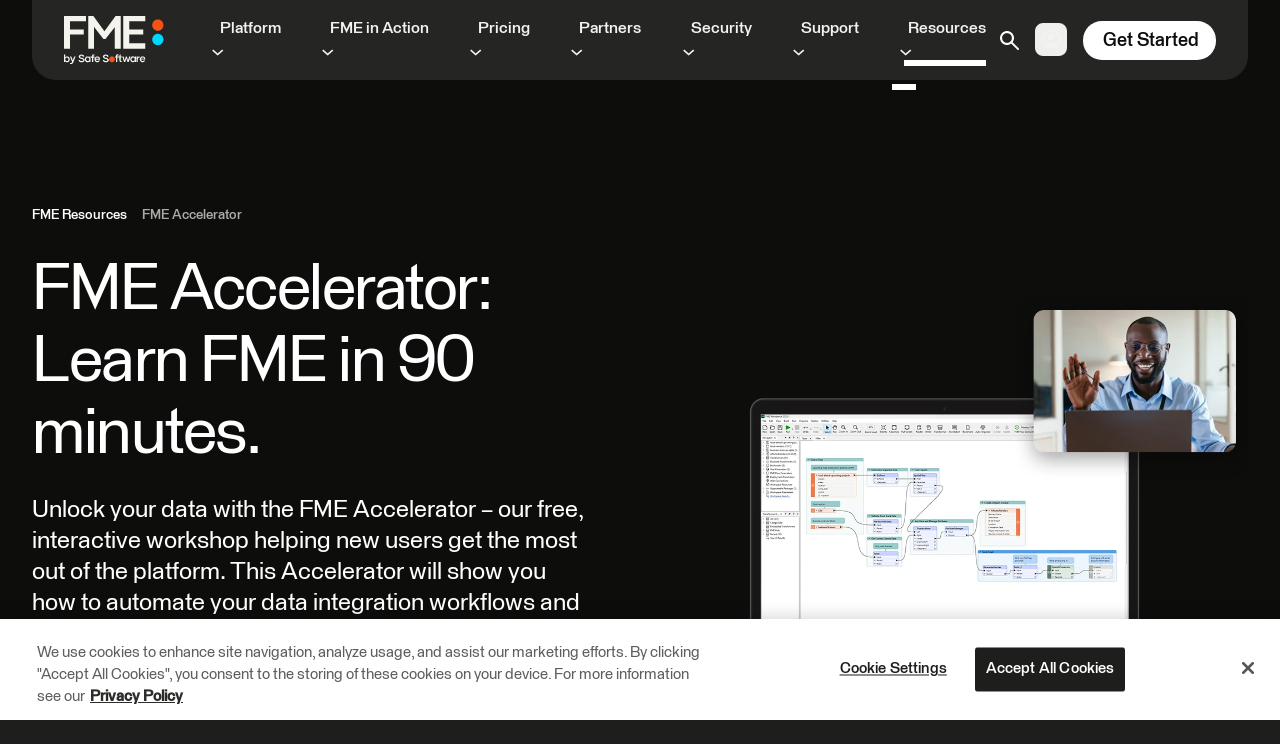

--- FILE ---
content_type: text/html; charset=UTF-8
request_url: https://fme.safe.com/accelerator/
body_size: 30150
content:
<!doctype html>
<html class="scroll-smooth scroll-pt-24 !mt-0 overscroll-none" lang="en-CA" x-data="{ navOpen: false, modalOpen: false, accountNavOpen: false, selectedNav:0, searchOpen: false, htmlTag:document.querySelector('html') }" @keyup.escape.window="searchOpen=false; selectedNav=0; navOpen=false;" x-on:resize.window="searchOpen=false; selectedNav=0; navOpen=false;">
  <head>
    <meta charset="utf-8">
    <meta name="viewport" content="width=device-width, initial-scale=1">
            <script class="coveo-script" src="https://static.cloud.coveo.com/searchui/v2.10110/js/CoveoJsSearch.Lazy.js"></script>
    <link rel="stylesheet" href="https://static.cloud.coveo.com/searchui/v2.10110/css/CoveoFullSearch.min.css" />
              <meta name='robots' content='index, follow, max-image-preview:large, max-snippet:-1, max-video-preview:-1' />

	<!-- This site is optimized with the Yoast SEO plugin v26.7 - https://yoast.com/wordpress/plugins/seo/ -->
	<title>FME Accelerator - FME by Safe Software</title>
	<meta name="description" content="Learn more about FME Accelerator, the free, online and interactive course that will teach you the basics of FME workflows." />
	<link rel="canonical" href="https://fme.safe.com/accelerator/" />
	<meta property="og:locale" content="en_US" />
	<meta property="og:type" content="article" />
	<meta property="og:title" content="FME Accelerator - FME by Safe Software" />
	<meta property="og:description" content="Learn more about FME Accelerator, the free, online and interactive course that will teach you the basics of FME workflows." />
	<meta property="og:url" content="https://fme.safe.com/accelerator/" />
	<meta property="og:site_name" content="FME by Safe Software" />
	<meta property="article:modified_time" content="2025-08-15T20:41:44+00:00" />
	<meta property="og:image" content="https://cdn.safe.com/wp-content/uploads/sites/2/2023/03/18102857/fme-social.jpg" />
	<meta property="og:image:width" content="2400" />
	<meta property="og:image:height" content="1350" />
	<meta property="og:image:type" content="image/jpeg" />
	<meta name="twitter:card" content="summary_large_image" />
	<meta name="twitter:site" content="@SafeSoftware" />
	<script type="application/ld+json" class="yoast-schema-graph">{"@context":"https://schema.org","@graph":[{"@type":"WebPage","@id":"https://fme.safe.com/accelerator/","url":"https://fme.safe.com/accelerator/","name":"FME Accelerator - FME by Safe Software","isPartOf":{"@id":"https://fme.safe.com/#website"},"datePublished":"2023-03-28T17:45:34+00:00","dateModified":"2025-08-15T20:41:44+00:00","description":"Learn more about FME Accelerator, the free, online and interactive course that will teach you the basics of FME workflows.","breadcrumb":{"@id":"https://fme.safe.com/accelerator/#breadcrumb"},"inLanguage":"en-CA","potentialAction":[{"@type":"ReadAction","target":["https://fme.safe.com/accelerator/"]}]},{"@type":"BreadcrumbList","@id":"https://fme.safe.com/accelerator/#breadcrumb","itemListElement":[{"@type":"ListItem","position":1,"name":"Home","item":"https://fme.safe.com/"},{"@type":"ListItem","position":2,"name":"FME Accelerator"}]},{"@type":"WebSite","@id":"https://fme.safe.com/#website","url":"https://fme.safe.com/","name":"FME by Safe Software","description":"FME | Integrate Data, Applications, Web Services","publisher":{"@id":"https://fme.safe.com/#organization"},"potentialAction":[{"@type":"SearchAction","target":{"@type":"EntryPoint","urlTemplate":"https://fme.safe.com/?s={search_term_string}"},"query-input":{"@type":"PropertyValueSpecification","valueRequired":true,"valueName":"search_term_string"}}],"inLanguage":"en-CA"},{"@type":"Organization","@id":"https://fme.safe.com/#organization","name":"Safe Software","url":"https://fme.safe.com/","logo":{"@type":"ImageObject","inLanguage":"en-CA","@id":"https://fme.safe.com/#/schema/logo/image/","url":"https://cdn.safe.com/wp-content/uploads/sites/2/2023/03/18102900/safe-social.jpg","contentUrl":"https://cdn.safe.com/wp-content/uploads/sites/2/2023/03/18102900/safe-social.jpg","width":2400,"height":1350,"caption":"Safe Software"},"image":{"@id":"https://fme.safe.com/#/schema/logo/image/"},"sameAs":["https://x.com/SafeSoftware","https://www.instagram.com/safesoftware/","https://www.linkedin.com/company/safesoftware/","https://www.youtube.com/user/FMEchannel/"]}]}</script>
	<!-- / Yoast SEO plugin. -->


<link rel='dns-prefetch' href='//js.hs-scripts.com' />
<link rel="alternate" title="oEmbed (JSON)" type="application/json+oembed" href="https://fme.safe.com/wp-json/oembed/1.0/embed?url=https%3A%2F%2Ffme.safe.com%2Faccelerator%2F" />
<link rel="alternate" title="oEmbed (XML)" type="text/xml+oembed" href="https://fme.safe.com/wp-json/oembed/1.0/embed?url=https%3A%2F%2Ffme.safe.com%2Faccelerator%2F&#038;format=xml" />
<style id='wp-img-auto-sizes-contain-inline-css'>
img:is([sizes=auto i],[sizes^="auto," i]){contain-intrinsic-size:3000px 1500px}
/*# sourceURL=wp-img-auto-sizes-contain-inline-css */
</style>
<link rel='stylesheet' id='wp-components-css' href='https://fme.safe.com/wp-includes/css/dist/components/style.min.css?ver=6.9' media='all' />
<link rel='stylesheet' id='wp-preferences-css' href='https://fme.safe.com/wp-includes/css/dist/preferences/style.min.css?ver=6.9' media='all' />
<link rel='stylesheet' id='wp-block-editor-css' href='https://fme.safe.com/wp-includes/css/dist/block-editor/style.min.css?ver=6.9' media='all' />
<link rel='stylesheet' id='popup-maker-block-library-style-css' href='https://fme.safe.com/wp-content/plugins/popup-maker/dist/packages/block-library-style.css?ver=dbea705cfafe089d65f1' media='all' />
<link rel='stylesheet' id='wpa-css-css' href='https://fme.safe.com/wp-content/plugins/honeypot/includes/css/wpa.css?ver=2.3.04' media='all' />
<link rel='stylesheet' id='popup-maker-site-css' href='//fme.safe.com/wp-content/uploads/sites/2/pum/pum-site-styles-2.css?generated=1762367152&#038;ver=1.21.5' media='all' />
<link rel='stylesheet' id='app/0-css' href='https://fme.safe.com/wp-content/themes/safewp/public/css/app.ee8829.css' media='all' />
<script src="https://fme.safe.com/wp-includes/js/jquery/jquery.min.js?ver=3.7.1" id="jquery-core-js"></script>
<script src="https://fme.safe.com/wp-includes/js/jquery/jquery-migrate.min.js?ver=3.4.1" id="jquery-migrate-js"></script>
<link rel="https://api.w.org/" href="https://fme.safe.com/wp-json/" /><link rel="alternate" title="JSON" type="application/json" href="https://fme.safe.com/wp-json/wp/v2/pages/170038" /><link rel='shortlink' href='https://fme.safe.com/?p=170038' />
			<!-- DO NOT COPY THIS SNIPPET! Start of Page Analytics Tracking for HubSpot WordPress plugin v11.3.33-->
			<script class="hsq-set-content-id" data-content-id="standard-page">
				var _hsq = _hsq || [];
				_hsq.push(["setContentType", "standard-page"]);
			</script>
			<!-- DO NOT COPY THIS SNIPPET! End of Page Analytics Tracking for HubSpot WordPress plugin -->
			<link rel="icon" href="https://cdn.safe.com/wp-content/uploads/sites/2/2023/03/22115043/cropped-fme-favicon-512x512-2-32x32.png" sizes="32x32" />
<link rel="icon" href="https://cdn.safe.com/wp-content/uploads/sites/2/2023/03/22115043/cropped-fme-favicon-512x512-2-192x192.png" sizes="192x192" />
<link rel="apple-touch-icon" href="https://cdn.safe.com/wp-content/uploads/sites/2/2023/03/22115043/cropped-fme-favicon-512x512-2-180x180.png" />
<meta name="msapplication-TileImage" content="https://cdn.safe.com/wp-content/uploads/sites/2/2023/03/22115043/cropped-fme-favicon-512x512-2-270x270.png" />
		<style id="wp-custom-css">
			:root :where(a:where(:not(.wp-element-button))) {
    text-decoration: none;
}		</style>
		      <!-- Google Tag Manager -->
<script>(function(w,d,s,l,i){w[l]=w[l]||[];w[l].push({'gtm.start':
new Date().getTime(),event:'gtm.js'});var f=d.getElementsByTagName(s)[0],
j=d.createElement(s),dl=l!='dataLayer'?'&l='+l:'';j.async=true;j.src=
'https://www.googletagmanager.com/gtm.js?id='+i+dl;f.parentNode.insertBefore(j,f);
})(window,document,'script','dataLayer','GTM-TJGTZJS');</script>
<!-- End Google Tag Manager -->

<!-- OneTrust Cookies Consent Notice start for safe.com -->
<script src="https://cdn.cookielaw.org/scripttemplates/otSDKStub.js"  type="text/javascript" charset="UTF-8" data-domain-script="018e33bf-ad22-7280-96c9-a475dc5598ed" ></script>
<script type="text/javascript">
function OptanonWrapper() { }
</script>
<!-- OneTrust Cookies Consent Notice end for safe.com -->        <noscript><style>.fade-in-up { opacity: 1 !important; }</style></noscript>
  <style id='global-styles-inline-css'>
:root{--wp--preset--aspect-ratio--square: 1;--wp--preset--aspect-ratio--4-3: 4/3;--wp--preset--aspect-ratio--3-4: 3/4;--wp--preset--aspect-ratio--3-2: 3/2;--wp--preset--aspect-ratio--2-3: 2/3;--wp--preset--aspect-ratio--16-9: 16/9;--wp--preset--aspect-ratio--9-16: 9/16;--wp--preset--color--black: #000000;--wp--preset--color--cyan-bluish-gray: #abb8c3;--wp--preset--color--white: #ffffff;--wp--preset--color--pale-pink: #f78da7;--wp--preset--color--vivid-red: #cf2e2e;--wp--preset--color--luminous-vivid-orange: #ff6900;--wp--preset--color--luminous-vivid-amber: #fcb900;--wp--preset--color--light-green-cyan: #7bdcb5;--wp--preset--color--vivid-green-cyan: #00d084;--wp--preset--color--pale-cyan-blue: #8ed1fc;--wp--preset--color--vivid-cyan-blue: #0693e3;--wp--preset--color--vivid-purple: #9b51e0;--wp--preset--color--transparent: transparent;--wp--preset--color--current: currentcolor;--wp--preset--color--bg: var(--text-bg-color);--wp--preset--color--orange-500: #ff9a3d;--wp--preset--color--orange-default: #f55215;--wp--preset--color--brown: #a95828;--wp--preset--color--muted: #949494;--wp--preset--color--confirmation: #009c00;--wp--preset--color--error: #f51515;--wp--preset--color--light: #f4f3ed;--wp--preset--color--medium: #2c2c2b;--wp--preset--color--dark: #0d0d0c;--wp--preset--color--red: #f51515;--wp--preset--color--purple: #9747ff;--wp--preset--color--focus: rgba(151, 71, 255, 0.8);--wp--preset--color--white-25: #efefef;--wp--preset--color--white-50: rgba(235, 234, 230, 0.75);--wp--preset--color--white-100: #f4f3ed;--wp--preset--color--white-300: #ebeae6;--wp--preset--color--white-500: #e2e2df;--wp--preset--color--white-700: #dad9d7;--wp--preset--color--white-default: #fff;--wp--preset--color--blue-400: #4564fc;--wp--preset--color--blue-500: #40e1ff;--wp--preset--color--blue-600: #4265ff;--wp--preset--color--blue-650: #3356fb;--wp--preset--color--blue-700: #002cfa;--wp--preset--color--blue-default: #00d7ff;--wp--preset--color--blue-translucent: rgba(66, 101, 255, .8);--wp--preset--color--green-600: #10c440;--wp--preset--color--green-700: #0a7b28;--wp--preset--color--green-default: #14f550;--wp--preset--color--black-50: #000;--wp--preset--color--black-100: #949494;--wp--preset--color--black-200: #6e6e6e;--wp--preset--color--black-300: #5e5e5e;--wp--preset--color--black-400: #3e3e3d;--wp--preset--color--black-500: #2c2c2b;--wp--preset--color--black-700: #1e1e1c;--wp--preset--color--black-translucent: rgba(44, 44, 43, .8);--wp--preset--color--black-default: #0d0d0c;--wp--preset--gradient--vivid-cyan-blue-to-vivid-purple: linear-gradient(135deg,rgb(6,147,227) 0%,rgb(155,81,224) 100%);--wp--preset--gradient--light-green-cyan-to-vivid-green-cyan: linear-gradient(135deg,rgb(122,220,180) 0%,rgb(0,208,130) 100%);--wp--preset--gradient--luminous-vivid-amber-to-luminous-vivid-orange: linear-gradient(135deg,rgb(252,185,0) 0%,rgb(255,105,0) 100%);--wp--preset--gradient--luminous-vivid-orange-to-vivid-red: linear-gradient(135deg,rgb(255,105,0) 0%,rgb(207,46,46) 100%);--wp--preset--gradient--very-light-gray-to-cyan-bluish-gray: linear-gradient(135deg,rgb(238,238,238) 0%,rgb(169,184,195) 100%);--wp--preset--gradient--cool-to-warm-spectrum: linear-gradient(135deg,rgb(74,234,220) 0%,rgb(151,120,209) 20%,rgb(207,42,186) 40%,rgb(238,44,130) 60%,rgb(251,105,98) 80%,rgb(254,248,76) 100%);--wp--preset--gradient--blush-light-purple: linear-gradient(135deg,rgb(255,206,236) 0%,rgb(152,150,240) 100%);--wp--preset--gradient--blush-bordeaux: linear-gradient(135deg,rgb(254,205,165) 0%,rgb(254,45,45) 50%,rgb(107,0,62) 100%);--wp--preset--gradient--luminous-dusk: linear-gradient(135deg,rgb(255,203,112) 0%,rgb(199,81,192) 50%,rgb(65,88,208) 100%);--wp--preset--gradient--pale-ocean: linear-gradient(135deg,rgb(255,245,203) 0%,rgb(182,227,212) 50%,rgb(51,167,181) 100%);--wp--preset--gradient--electric-grass: linear-gradient(135deg,rgb(202,248,128) 0%,rgb(113,206,126) 100%);--wp--preset--gradient--midnight: linear-gradient(135deg,rgb(2,3,129) 0%,rgb(40,116,252) 100%);--wp--preset--font-size--small: 13px;--wp--preset--font-size--medium: 20px;--wp--preset--font-size--large: 36px;--wp--preset--font-size--x-large: 42px;--wp--preset--font-size--0: 0;--wp--preset--font-size--xs: 13.5px;--wp--preset--font-size--sm: 16px;--wp--preset--font-size--base: 1rem;--wp--preset--font-size--lg: 24px;--wp--preset--font-size--xl: 1.25rem;--wp--preset--font-size--2-xl: 1.5rem;--wp--preset--font-size--3-xl: 1.875rem;--wp--preset--font-size--4-xl: 2.25rem;--wp--preset--font-size--5-xl: 3rem;--wp--preset--font-size--6-xl: 3.75rem;--wp--preset--font-size--7-xl: 4.5rem;--wp--preset--font-size--8-xl: 6rem;--wp--preset--font-size--9-xl: 8rem;--wp--preset--font-size--tiny: 10px;--wp--preset--font-size--md: 18.5px;--wp--preset--font-size--h-1: 96px;--wp--preset--font-size--h-1-m: 60px;--wp--preset--font-size--h-2: 60px;--wp--preset--font-size--h-2-m: 40px;--wp--preset--font-size--h-3: 47px;--wp--preset--font-size--h-3-m: 34px;--wp--preset--font-size--h-4: 34px;--wp--preset--font-size--h-4-m: 24px;--wp--preset--font-size--h-5: 24px;--wp--preset--font-size--h-5-m: 17.5px;--wp--preset--font-size--h-6: 18.5px;--wp--preset--font-size--h-6-m: 16.5px;--wp--preset--font-size--display-jumbo: 200px;--wp--preset--font-size--display-jumbo-m: 96px;--wp--preset--font-size--display-1: 140px;--wp--preset--font-size--display-1-m: 60px;--wp--preset--font-size--display-2: 96px;--wp--preset--font-size--display-2-m: 46px;--wp--preset--font-size--display-3: 64px;--wp--preset--font-size--display-3-m: 38px;--wp--preset--font-size--display-4: 38px;--wp--preset--font-size--display-4-m: 28px;--wp--preset--font-family--heading: "Staff",sans-serif;--wp--preset--font-family--sans: "Staff",sans-serif;--wp--preset--spacing--20: 0.44rem;--wp--preset--spacing--30: 0.67rem;--wp--preset--spacing--40: 1rem;--wp--preset--spacing--50: 1.5rem;--wp--preset--spacing--60: 2.25rem;--wp--preset--spacing--70: 3.38rem;--wp--preset--spacing--80: 5.06rem;--wp--preset--shadow--natural: 6px 6px 9px rgba(0, 0, 0, 0.2);--wp--preset--shadow--deep: 12px 12px 50px rgba(0, 0, 0, 0.4);--wp--preset--shadow--sharp: 6px 6px 0px rgba(0, 0, 0, 0.2);--wp--preset--shadow--outlined: 6px 6px 0px -3px rgb(255, 255, 255), 6px 6px rgb(0, 0, 0);--wp--preset--shadow--crisp: 6px 6px 0px rgb(0, 0, 0);}:where(body) { margin: 0; }.wp-site-blocks > .alignleft { float: left; margin-right: 2em; }.wp-site-blocks > .alignright { float: right; margin-left: 2em; }.wp-site-blocks > .aligncenter { justify-content: center; margin-left: auto; margin-right: auto; }:where(.is-layout-flex){gap: 0.5em;}:where(.is-layout-grid){gap: 0.5em;}.is-layout-flow > .alignleft{float: left;margin-inline-start: 0;margin-inline-end: 2em;}.is-layout-flow > .alignright{float: right;margin-inline-start: 2em;margin-inline-end: 0;}.is-layout-flow > .aligncenter{margin-left: auto !important;margin-right: auto !important;}.is-layout-constrained > .alignleft{float: left;margin-inline-start: 0;margin-inline-end: 2em;}.is-layout-constrained > .alignright{float: right;margin-inline-start: 2em;margin-inline-end: 0;}.is-layout-constrained > .aligncenter{margin-left: auto !important;margin-right: auto !important;}.is-layout-constrained > :where(:not(.alignleft):not(.alignright):not(.alignfull)){margin-left: auto !important;margin-right: auto !important;}body .is-layout-flex{display: flex;}.is-layout-flex{flex-wrap: wrap;align-items: center;}.is-layout-flex > :is(*, div){margin: 0;}body .is-layout-grid{display: grid;}.is-layout-grid > :is(*, div){margin: 0;}body{padding-top: 0px;padding-right: 0px;padding-bottom: 0px;padding-left: 0px;}a:where(:not(.wp-element-button)){text-decoration: underline;}:root :where(.wp-element-button, .wp-block-button__link){background-color: #32373c;border-width: 0;color: #fff;font-family: inherit;font-size: inherit;font-style: inherit;font-weight: inherit;letter-spacing: inherit;line-height: inherit;padding-top: calc(0.667em + 2px);padding-right: calc(1.333em + 2px);padding-bottom: calc(0.667em + 2px);padding-left: calc(1.333em + 2px);text-decoration: none;text-transform: inherit;}.has-black-color{color: var(--wp--preset--color--black) !important;}.has-cyan-bluish-gray-color{color: var(--wp--preset--color--cyan-bluish-gray) !important;}.has-white-color{color: var(--wp--preset--color--white) !important;}.has-pale-pink-color{color: var(--wp--preset--color--pale-pink) !important;}.has-vivid-red-color{color: var(--wp--preset--color--vivid-red) !important;}.has-luminous-vivid-orange-color{color: var(--wp--preset--color--luminous-vivid-orange) !important;}.has-luminous-vivid-amber-color{color: var(--wp--preset--color--luminous-vivid-amber) !important;}.has-light-green-cyan-color{color: var(--wp--preset--color--light-green-cyan) !important;}.has-vivid-green-cyan-color{color: var(--wp--preset--color--vivid-green-cyan) !important;}.has-pale-cyan-blue-color{color: var(--wp--preset--color--pale-cyan-blue) !important;}.has-vivid-cyan-blue-color{color: var(--wp--preset--color--vivid-cyan-blue) !important;}.has-vivid-purple-color{color: var(--wp--preset--color--vivid-purple) !important;}.has-transparent-color{color: var(--wp--preset--color--transparent) !important;}.has-current-color{color: var(--wp--preset--color--current) !important;}.has-bg-color{color: var(--wp--preset--color--bg) !important;}.has-orange-500-color{color: var(--wp--preset--color--orange-500) !important;}.has-orange-default-color{color: var(--wp--preset--color--orange-default) !important;}.has-brown-color{color: var(--wp--preset--color--brown) !important;}.has-muted-color{color: var(--wp--preset--color--muted) !important;}.has-confirmation-color{color: var(--wp--preset--color--confirmation) !important;}.has-error-color{color: var(--wp--preset--color--error) !important;}.has-light-color{color: var(--wp--preset--color--light) !important;}.has-medium-color{color: var(--wp--preset--color--medium) !important;}.has-dark-color{color: var(--wp--preset--color--dark) !important;}.has-red-color{color: var(--wp--preset--color--red) !important;}.has-purple-color{color: var(--wp--preset--color--purple) !important;}.has-focus-color{color: var(--wp--preset--color--focus) !important;}.has-white-25-color{color: var(--wp--preset--color--white-25) !important;}.has-white-50-color{color: var(--wp--preset--color--white-50) !important;}.has-white-100-color{color: var(--wp--preset--color--white-100) !important;}.has-white-300-color{color: var(--wp--preset--color--white-300) !important;}.has-white-500-color{color: var(--wp--preset--color--white-500) !important;}.has-white-700-color{color: var(--wp--preset--color--white-700) !important;}.has-white-default-color{color: var(--wp--preset--color--white-default) !important;}.has-blue-400-color{color: var(--wp--preset--color--blue-400) !important;}.has-blue-500-color{color: var(--wp--preset--color--blue-500) !important;}.has-blue-600-color{color: var(--wp--preset--color--blue-600) !important;}.has-blue-650-color{color: var(--wp--preset--color--blue-650) !important;}.has-blue-700-color{color: var(--wp--preset--color--blue-700) !important;}.has-blue-default-color{color: var(--wp--preset--color--blue-default) !important;}.has-blue-translucent-color{color: var(--wp--preset--color--blue-translucent) !important;}.has-green-600-color{color: var(--wp--preset--color--green-600) !important;}.has-green-700-color{color: var(--wp--preset--color--green-700) !important;}.has-green-default-color{color: var(--wp--preset--color--green-default) !important;}.has-black-50-color{color: var(--wp--preset--color--black-50) !important;}.has-black-100-color{color: var(--wp--preset--color--black-100) !important;}.has-black-200-color{color: var(--wp--preset--color--black-200) !important;}.has-black-300-color{color: var(--wp--preset--color--black-300) !important;}.has-black-400-color{color: var(--wp--preset--color--black-400) !important;}.has-black-500-color{color: var(--wp--preset--color--black-500) !important;}.has-black-700-color{color: var(--wp--preset--color--black-700) !important;}.has-black-translucent-color{color: var(--wp--preset--color--black-translucent) !important;}.has-black-default-color{color: var(--wp--preset--color--black-default) !important;}.has-black-background-color{background-color: var(--wp--preset--color--black) !important;}.has-cyan-bluish-gray-background-color{background-color: var(--wp--preset--color--cyan-bluish-gray) !important;}.has-white-background-color{background-color: var(--wp--preset--color--white) !important;}.has-pale-pink-background-color{background-color: var(--wp--preset--color--pale-pink) !important;}.has-vivid-red-background-color{background-color: var(--wp--preset--color--vivid-red) !important;}.has-luminous-vivid-orange-background-color{background-color: var(--wp--preset--color--luminous-vivid-orange) !important;}.has-luminous-vivid-amber-background-color{background-color: var(--wp--preset--color--luminous-vivid-amber) !important;}.has-light-green-cyan-background-color{background-color: var(--wp--preset--color--light-green-cyan) !important;}.has-vivid-green-cyan-background-color{background-color: var(--wp--preset--color--vivid-green-cyan) !important;}.has-pale-cyan-blue-background-color{background-color: var(--wp--preset--color--pale-cyan-blue) !important;}.has-vivid-cyan-blue-background-color{background-color: var(--wp--preset--color--vivid-cyan-blue) !important;}.has-vivid-purple-background-color{background-color: var(--wp--preset--color--vivid-purple) !important;}.has-transparent-background-color{background-color: var(--wp--preset--color--transparent) !important;}.has-current-background-color{background-color: var(--wp--preset--color--current) !important;}.has-bg-background-color{background-color: var(--wp--preset--color--bg) !important;}.has-orange-500-background-color{background-color: var(--wp--preset--color--orange-500) !important;}.has-orange-default-background-color{background-color: var(--wp--preset--color--orange-default) !important;}.has-brown-background-color{background-color: var(--wp--preset--color--brown) !important;}.has-muted-background-color{background-color: var(--wp--preset--color--muted) !important;}.has-confirmation-background-color{background-color: var(--wp--preset--color--confirmation) !important;}.has-error-background-color{background-color: var(--wp--preset--color--error) !important;}.has-light-background-color{background-color: var(--wp--preset--color--light) !important;}.has-medium-background-color{background-color: var(--wp--preset--color--medium) !important;}.has-dark-background-color{background-color: var(--wp--preset--color--dark) !important;}.has-red-background-color{background-color: var(--wp--preset--color--red) !important;}.has-purple-background-color{background-color: var(--wp--preset--color--purple) !important;}.has-focus-background-color{background-color: var(--wp--preset--color--focus) !important;}.has-white-25-background-color{background-color: var(--wp--preset--color--white-25) !important;}.has-white-50-background-color{background-color: var(--wp--preset--color--white-50) !important;}.has-white-100-background-color{background-color: var(--wp--preset--color--white-100) !important;}.has-white-300-background-color{background-color: var(--wp--preset--color--white-300) !important;}.has-white-500-background-color{background-color: var(--wp--preset--color--white-500) !important;}.has-white-700-background-color{background-color: var(--wp--preset--color--white-700) !important;}.has-white-default-background-color{background-color: var(--wp--preset--color--white-default) !important;}.has-blue-400-background-color{background-color: var(--wp--preset--color--blue-400) !important;}.has-blue-500-background-color{background-color: var(--wp--preset--color--blue-500) !important;}.has-blue-600-background-color{background-color: var(--wp--preset--color--blue-600) !important;}.has-blue-650-background-color{background-color: var(--wp--preset--color--blue-650) !important;}.has-blue-700-background-color{background-color: var(--wp--preset--color--blue-700) !important;}.has-blue-default-background-color{background-color: var(--wp--preset--color--blue-default) !important;}.has-blue-translucent-background-color{background-color: var(--wp--preset--color--blue-translucent) !important;}.has-green-600-background-color{background-color: var(--wp--preset--color--green-600) !important;}.has-green-700-background-color{background-color: var(--wp--preset--color--green-700) !important;}.has-green-default-background-color{background-color: var(--wp--preset--color--green-default) !important;}.has-black-50-background-color{background-color: var(--wp--preset--color--black-50) !important;}.has-black-100-background-color{background-color: var(--wp--preset--color--black-100) !important;}.has-black-200-background-color{background-color: var(--wp--preset--color--black-200) !important;}.has-black-300-background-color{background-color: var(--wp--preset--color--black-300) !important;}.has-black-400-background-color{background-color: var(--wp--preset--color--black-400) !important;}.has-black-500-background-color{background-color: var(--wp--preset--color--black-500) !important;}.has-black-700-background-color{background-color: var(--wp--preset--color--black-700) !important;}.has-black-translucent-background-color{background-color: var(--wp--preset--color--black-translucent) !important;}.has-black-default-background-color{background-color: var(--wp--preset--color--black-default) !important;}.has-black-border-color{border-color: var(--wp--preset--color--black) !important;}.has-cyan-bluish-gray-border-color{border-color: var(--wp--preset--color--cyan-bluish-gray) !important;}.has-white-border-color{border-color: var(--wp--preset--color--white) !important;}.has-pale-pink-border-color{border-color: var(--wp--preset--color--pale-pink) !important;}.has-vivid-red-border-color{border-color: var(--wp--preset--color--vivid-red) !important;}.has-luminous-vivid-orange-border-color{border-color: var(--wp--preset--color--luminous-vivid-orange) !important;}.has-luminous-vivid-amber-border-color{border-color: var(--wp--preset--color--luminous-vivid-amber) !important;}.has-light-green-cyan-border-color{border-color: var(--wp--preset--color--light-green-cyan) !important;}.has-vivid-green-cyan-border-color{border-color: var(--wp--preset--color--vivid-green-cyan) !important;}.has-pale-cyan-blue-border-color{border-color: var(--wp--preset--color--pale-cyan-blue) !important;}.has-vivid-cyan-blue-border-color{border-color: var(--wp--preset--color--vivid-cyan-blue) !important;}.has-vivid-purple-border-color{border-color: var(--wp--preset--color--vivid-purple) !important;}.has-transparent-border-color{border-color: var(--wp--preset--color--transparent) !important;}.has-current-border-color{border-color: var(--wp--preset--color--current) !important;}.has-bg-border-color{border-color: var(--wp--preset--color--bg) !important;}.has-orange-500-border-color{border-color: var(--wp--preset--color--orange-500) !important;}.has-orange-default-border-color{border-color: var(--wp--preset--color--orange-default) !important;}.has-brown-border-color{border-color: var(--wp--preset--color--brown) !important;}.has-muted-border-color{border-color: var(--wp--preset--color--muted) !important;}.has-confirmation-border-color{border-color: var(--wp--preset--color--confirmation) !important;}.has-error-border-color{border-color: var(--wp--preset--color--error) !important;}.has-light-border-color{border-color: var(--wp--preset--color--light) !important;}.has-medium-border-color{border-color: var(--wp--preset--color--medium) !important;}.has-dark-border-color{border-color: var(--wp--preset--color--dark) !important;}.has-red-border-color{border-color: var(--wp--preset--color--red) !important;}.has-purple-border-color{border-color: var(--wp--preset--color--purple) !important;}.has-focus-border-color{border-color: var(--wp--preset--color--focus) !important;}.has-white-25-border-color{border-color: var(--wp--preset--color--white-25) !important;}.has-white-50-border-color{border-color: var(--wp--preset--color--white-50) !important;}.has-white-100-border-color{border-color: var(--wp--preset--color--white-100) !important;}.has-white-300-border-color{border-color: var(--wp--preset--color--white-300) !important;}.has-white-500-border-color{border-color: var(--wp--preset--color--white-500) !important;}.has-white-700-border-color{border-color: var(--wp--preset--color--white-700) !important;}.has-white-default-border-color{border-color: var(--wp--preset--color--white-default) !important;}.has-blue-400-border-color{border-color: var(--wp--preset--color--blue-400) !important;}.has-blue-500-border-color{border-color: var(--wp--preset--color--blue-500) !important;}.has-blue-600-border-color{border-color: var(--wp--preset--color--blue-600) !important;}.has-blue-650-border-color{border-color: var(--wp--preset--color--blue-650) !important;}.has-blue-700-border-color{border-color: var(--wp--preset--color--blue-700) !important;}.has-blue-default-border-color{border-color: var(--wp--preset--color--blue-default) !important;}.has-blue-translucent-border-color{border-color: var(--wp--preset--color--blue-translucent) !important;}.has-green-600-border-color{border-color: var(--wp--preset--color--green-600) !important;}.has-green-700-border-color{border-color: var(--wp--preset--color--green-700) !important;}.has-green-default-border-color{border-color: var(--wp--preset--color--green-default) !important;}.has-black-50-border-color{border-color: var(--wp--preset--color--black-50) !important;}.has-black-100-border-color{border-color: var(--wp--preset--color--black-100) !important;}.has-black-200-border-color{border-color: var(--wp--preset--color--black-200) !important;}.has-black-300-border-color{border-color: var(--wp--preset--color--black-300) !important;}.has-black-400-border-color{border-color: var(--wp--preset--color--black-400) !important;}.has-black-500-border-color{border-color: var(--wp--preset--color--black-500) !important;}.has-black-700-border-color{border-color: var(--wp--preset--color--black-700) !important;}.has-black-translucent-border-color{border-color: var(--wp--preset--color--black-translucent) !important;}.has-black-default-border-color{border-color: var(--wp--preset--color--black-default) !important;}.has-vivid-cyan-blue-to-vivid-purple-gradient-background{background: var(--wp--preset--gradient--vivid-cyan-blue-to-vivid-purple) !important;}.has-light-green-cyan-to-vivid-green-cyan-gradient-background{background: var(--wp--preset--gradient--light-green-cyan-to-vivid-green-cyan) !important;}.has-luminous-vivid-amber-to-luminous-vivid-orange-gradient-background{background: var(--wp--preset--gradient--luminous-vivid-amber-to-luminous-vivid-orange) !important;}.has-luminous-vivid-orange-to-vivid-red-gradient-background{background: var(--wp--preset--gradient--luminous-vivid-orange-to-vivid-red) !important;}.has-very-light-gray-to-cyan-bluish-gray-gradient-background{background: var(--wp--preset--gradient--very-light-gray-to-cyan-bluish-gray) !important;}.has-cool-to-warm-spectrum-gradient-background{background: var(--wp--preset--gradient--cool-to-warm-spectrum) !important;}.has-blush-light-purple-gradient-background{background: var(--wp--preset--gradient--blush-light-purple) !important;}.has-blush-bordeaux-gradient-background{background: var(--wp--preset--gradient--blush-bordeaux) !important;}.has-luminous-dusk-gradient-background{background: var(--wp--preset--gradient--luminous-dusk) !important;}.has-pale-ocean-gradient-background{background: var(--wp--preset--gradient--pale-ocean) !important;}.has-electric-grass-gradient-background{background: var(--wp--preset--gradient--electric-grass) !important;}.has-midnight-gradient-background{background: var(--wp--preset--gradient--midnight) !important;}.has-small-font-size{font-size: var(--wp--preset--font-size--small) !important;}.has-medium-font-size{font-size: var(--wp--preset--font-size--medium) !important;}.has-large-font-size{font-size: var(--wp--preset--font-size--large) !important;}.has-x-large-font-size{font-size: var(--wp--preset--font-size--x-large) !important;}.has-0-font-size{font-size: var(--wp--preset--font-size--0) !important;}.has-xs-font-size{font-size: var(--wp--preset--font-size--xs) !important;}.has-sm-font-size{font-size: var(--wp--preset--font-size--sm) !important;}.has-base-font-size{font-size: var(--wp--preset--font-size--base) !important;}.has-lg-font-size{font-size: var(--wp--preset--font-size--lg) !important;}.has-xl-font-size{font-size: var(--wp--preset--font-size--xl) !important;}.has-2-xl-font-size{font-size: var(--wp--preset--font-size--2-xl) !important;}.has-3-xl-font-size{font-size: var(--wp--preset--font-size--3-xl) !important;}.has-4-xl-font-size{font-size: var(--wp--preset--font-size--4-xl) !important;}.has-5-xl-font-size{font-size: var(--wp--preset--font-size--5-xl) !important;}.has-6-xl-font-size{font-size: var(--wp--preset--font-size--6-xl) !important;}.has-7-xl-font-size{font-size: var(--wp--preset--font-size--7-xl) !important;}.has-8-xl-font-size{font-size: var(--wp--preset--font-size--8-xl) !important;}.has-9-xl-font-size{font-size: var(--wp--preset--font-size--9-xl) !important;}.has-tiny-font-size{font-size: var(--wp--preset--font-size--tiny) !important;}.has-md-font-size{font-size: var(--wp--preset--font-size--md) !important;}.has-h-1-font-size{font-size: var(--wp--preset--font-size--h-1) !important;}.has-h-1-m-font-size{font-size: var(--wp--preset--font-size--h-1-m) !important;}.has-h-2-font-size{font-size: var(--wp--preset--font-size--h-2) !important;}.has-h-2-m-font-size{font-size: var(--wp--preset--font-size--h-2-m) !important;}.has-h-3-font-size{font-size: var(--wp--preset--font-size--h-3) !important;}.has-h-3-m-font-size{font-size: var(--wp--preset--font-size--h-3-m) !important;}.has-h-4-font-size{font-size: var(--wp--preset--font-size--h-4) !important;}.has-h-4-m-font-size{font-size: var(--wp--preset--font-size--h-4-m) !important;}.has-h-5-font-size{font-size: var(--wp--preset--font-size--h-5) !important;}.has-h-5-m-font-size{font-size: var(--wp--preset--font-size--h-5-m) !important;}.has-h-6-font-size{font-size: var(--wp--preset--font-size--h-6) !important;}.has-h-6-m-font-size{font-size: var(--wp--preset--font-size--h-6-m) !important;}.has-display-jumbo-font-size{font-size: var(--wp--preset--font-size--display-jumbo) !important;}.has-display-jumbo-m-font-size{font-size: var(--wp--preset--font-size--display-jumbo-m) !important;}.has-display-1-font-size{font-size: var(--wp--preset--font-size--display-1) !important;}.has-display-1-m-font-size{font-size: var(--wp--preset--font-size--display-1-m) !important;}.has-display-2-font-size{font-size: var(--wp--preset--font-size--display-2) !important;}.has-display-2-m-font-size{font-size: var(--wp--preset--font-size--display-2-m) !important;}.has-display-3-font-size{font-size: var(--wp--preset--font-size--display-3) !important;}.has-display-3-m-font-size{font-size: var(--wp--preset--font-size--display-3-m) !important;}.has-display-4-font-size{font-size: var(--wp--preset--font-size--display-4) !important;}.has-display-4-m-font-size{font-size: var(--wp--preset--font-size--display-4-m) !important;}.has-heading-font-family{font-family: var(--wp--preset--font-family--heading) !important;}.has-sans-font-family{font-family: var(--wp--preset--font-family--sans) !important;}
/*# sourceURL=global-styles-inline-css */
</style>
</head>
  <body class="wp-singular page-template-default page page-id-170038 wp-embed-responsive wp-theme-safewp accelerator no-transition overscroll-none !overflow-y-scroll antialiased text-md font-sans font-normal transition-colors !mt-0 blog-2 bg-black-700 text-white" x-data="{ navOpen: false }" :class="navOpen ? 'nav-open' : ''">
          <!-- Google Tag Manager (noscript) -->
<noscript><iframe src="https://www.googletagmanager.com/ns.html?id=GTM-TJGTZJS"
height="0" width="0" style="display:none;visibility:hidden"></iframe></noscript>
<!-- End Google Tag Manager (noscript) -->                    <div id="hamburger_nav" class="bg-black-700 fixed top-0 right-0 transition-opacity duration-300 z-10" :class="navOpen ? 'opacity-100 visible' : 'opacity-0 invisible'">
  <div class="flex flex-col h-screen md:w-nav-open">
    <div class="top-bar flex justify-between items-center">
      <button class="text-sm text-black-100 flex flex-row items-center mb-4 px-10 md:px-14 pt-10 md:pt-12 pb-4 bg-black-700" @click="navOpen = !navOpen"><svg class="inline-block mr-2" xmlns="http://www.w3.org/2000/svg" width="12" height="12" viewBox="0 0 12 12" fill="none"><path fill="#949494" d="m0 6 5.455-6h3.054L4.145 4.8H12v2.4H4.145L8.51 12H5.455L0 6Z"/></svg>Back</button>
            <div class="mobile-account-nav relative inline-block mx-10 md:mx-14">
        <button type="button" class="p-1 rounded-tiny transition-colors" :class="{'bg-black-400' : accountNavOpen}" @click.outside="if (window.innerWidth < 1100) { accountNavOpen = false }" @click="accountNavOpen = !accountNavOpen">
          <svg xmlns="http://www.w3.org/2000/svg" width="24" height="25" version="1.1" viewBox="0 0 24 25">
  <path fill="#f4f3ed" d="M20.8,8.8c-.5-1.2-1.2-2.2-2-3-.9-.9-1.9-1.5-3-2-1.2-.5-2.4-.7-3.7-.7s-2.6.2-3.7.7c-1.2.5-2.2,1.2-3,2-.9.9-1.5,1.9-2,3-.5,1.2-.7,2.4-.7,3.7s.2,2.6.7,3.7c.5,1.2,1.2,2.2,2,3,.9.9,1.9,1.5,3,2,1.2.5,2.4.7,3.7.7s2.6-.2,3.7-.7c1.2-.5,2.2-1.2,3-2,.9-.9,1.5-1.9,2-3,.5-1.2.7-2.4.7-3.7s-.2-2.6-.7-3.7ZM19.5,15.4c-.4.9-.9,1.7-1.5,2.4-.8-.6-1.8-1.1-2.8-1.5-1-.4-2.1-.5-3.2-.5s-2.2.2-3.2.5c-1,.4-1.9.9-2.8,1.5-.6-.7-1.1-1.5-1.5-2.4-.4-.9-.5-1.9-.5-2.9,0-2.2.8-4.1,2.3-5.7,1.6-1.6,3.4-2.3,5.7-2.3s4.1.8,5.7,2.3c1.6,1.6,2.3,3.4,2.3,5.7s-.2,2-.5,2.9Z"/>
  <path fill="#f4f3ed" d="M12,6.8c-.9,0-1.7.3-2.3.9-.6.6-.9,1.4-.9,2.3s.3,1.7.9,2.3c.6.6,1.4.9,2.3.9s1.7-.3,2.3-.9c.6-.6.9-1.4.9-2.3s-.3-1.7-.9-2.3c-.6-.6-1.4-.9-2.3-.9Z"/>
</svg>        </button>
        <div class="absolute opacity-0 z-40 pt-4 inline-block right-0 top-full min-w-[242px]" :class="accountNavOpen ? 'opacity-100 translate-y-0 pointer-events-auto transition-all ease-in-out duration-300' : 'opacity-0 translate-y-3 pointer-events-none transition-all ease-in-out duration-300'">
          <ul id="menu-account-nav" class="bg-dark text-light text-left rounded-sm relative z-10 overflow-hidden flex flex-col font-medium text-lg"><a href="#" class="btn-link inline-block first:pt-4 last:pb-4 py-2 px-6 hover:pl-8 hover:pr-4 hover:bg-black-400 transition-all text-xs font-normal pointer-events-none">Login</a><a href="https://console.fmecloud.safe.com/" class="btn-link inline-block first:pt-4 last:pb-4 py-2 px-6 hover:pl-8 hover:pr-4 hover:bg-black-400 transition-all">FME Flow Hosted</a><a target="_blank" href="https://community.safe.com/ssoproxy/login?ssoType=saml" class="btn-link inline-block first:pt-4 last:pb-4 py-2 px-6 hover:pl-8 hover:pr-4 hover:bg-black-400 transition-all">FME Community</a></ul>
        </div>
      </div>
          </div>
    <nav class="flex flex-col grow overflow-y-auto px-10 md:px-14 pb-10 md:pb-12">
              <ul id="menu-primary-nav" class="grid grid-cols-1 gap-3 text-sm !font-medium"><li class="menu-item border-b border-black-400 pb-3"><button class="group flex w-full items-center justify-between text-md font-medium" @click = "selectedNav !== 166503 ? selectedNav = 166503 : selectedNav = 0"><span class="flex flex-row"><svg class="relative top-0.5 mr-2" width="50" height="16" viewBox="0 0 50 16" fill="none" xmlns="http://www.w3.org/2000/svg">
<path d="M46.6282 14.27C48.1658 14.27 49.4123 13.0236 49.4123 11.486C49.4123 9.94847 48.1658 8.70203 46.6282 8.70203C45.0907 8.70203 43.8442 9.94847 43.8442 11.486C43.8442 13.0236 45.0907 14.27 46.6282 14.27Z" fill="#00D7FF"/>
<path d="M46.6282 7.2336C48.1658 7.2336 49.4123 5.98716 49.4123 4.4496C49.4123 2.91203 48.1658 1.66559 46.6282 1.66559C45.0907 1.66559 43.8442 2.91203 43.8442 4.4496C43.8442 5.98716 45.0907 7.2336 46.6282 7.2336Z" fill="#F55215"/>
<path d="M0 0H10.963V2.62308H2.92884V6.63415H9.86874V9.10435H2.92884V15.996H0V0Z" fill="white"/>
<path d="M12.0532 0H14.6079L20.1236 7.45889V7.44682L25.6756 0H28.2302V16H25.2974V5.40307L20.6265 11.2366H19.6127L14.9821 5.37893V16H12.0532V0Z" fill="white"/>
<path d="M29.4532 0H40.4163V2.62308H32.3821V6.63415H39.322V9.10435H32.3821V13.3729H40.4163V15.996H29.4492V0H29.4532Z" fill="white"/>
</svg><span class="link-title">Platform</span></span><svg width="12" height="7" viewBox="0 0 12 7" fill="none" xmlns="http://www.w3.org/2000/svg" class="pointer-events-none group-hover:rotate-180 ml-2 -top-[1px] relative inline-block transition-transform duration-500" :class="selectedNav == 166503 ? 'rotate-180' : ''"><path d="M5.69835 6.56874L6.22959 6.10624L11.2296 1.70624L10.1671 0.5L5.69829 4.4312L1.22949 0.5L0.166992 1.70624L5.16699 6.10624L5.69835 6.56874Z" fill="currentColor"/></svg></button><ul class="duration-500 max-h-0 max-w-screen overflow-hidden transition-max-h" x-ref="container166503" :class="selectedNav == 166503 ? ' z-30 lg:opacity-100 lg:translate-y-0 lg:visible lg:pointer-events-auto ' : ' lg:opacity-0 lg:translate-y-6 lg:invisible lg:pointer-events-none' " x-bind:style="(selectedNav == 166503) ? 'max-height: ' + $refs.container166503.scrollHeight + 'px' : ''"><li class="pt-2"><span class="description font-normal text-sm block mb-4">Learn about FME, the no-code solution that integrates all your data seamlessly. Discover why FME is the go-to choice for the transformation, manipulation, and integration of spatial data.</span></li><li class="menu-item my-4"><a href="https://fme.safe.com/platform/" class="flex justify-between group btn btn-arrow font-medium text-white text-sm">Overview<span class="btn-icon inline-block align-middle ml-2 border-1.5 border-current relative overflow-hidden transition-all duration-500 ease-in-out group-[.hovered]:bg-current group-hover:bg-current rounded-full min-w-[24px]"><svg class="group-[.hovered]:invert group-hover:invert group-[.hovered]:translate-x-full group-hover:translate-x-full h-auto transition-all duration-500  w-6" xmlns="http://www.w3.org/2000/svg" xml:space="preserve" width="30" height="30" viewBox="0 0 30 30"><path d="m22.5 15-7-7h-3.8l5.6 5.6H7.5v2.8h9.8L11.7 22h3.8l7-7z" class="group-hover:mix-blend-difference transition-all duration-700 ease-in-out" style="fill:currentColor;"></path></svg><svg class="absolute top-0 left-0 -translate-x-full group-[.hovered]:invert group-hover:invert group-[.hovered]:translate-x-0 group-hover:translate-x-0 h-auto transition-all duration-500 w-6" xmlns="http://www.w3.org/2000/svg" xml:space="preserve" width="30" height="30" viewBox="0 0 30 30"><path d="m22.5 15-7-7h-3.8l5.6 5.6H7.5v2.8h9.8L11.7 22h3.8l7-7z" class="group-hover:mix-blend-difference transition-all duration-700 ease-in-out" style="fill:currentColor;"></path></svg></span></a></li><li class="menu-item my-4"><a class="flex justify-between group btn btn-arrow font-medium text-white text-sm" href="https://fme.safe.com/platform/deployments/"><span>Deployment</span><span class="btn-icon inline-block align-middle ml-2 border-1.5 border-current relative overflow-hidden transition-all duration-500 ease-in-out group-[.hovered]:bg-current group-hover:bg-current rounded-full min-w-[24px]"><svg class="group-[.hovered]:invert group-hover:invert group-[.hovered]:translate-x-full group-hover:translate-x-full h-auto transition-all duration-500  w-6" xmlns="http://www.w3.org/2000/svg" xml:space="preserve" width="30" height="30" viewBox="0 0 30 30"><path d="m22.5 15-7-7h-3.8l5.6 5.6H7.5v2.8h9.8L11.7 22h3.8l7-7z" class="group-hover:mix-blend-difference transition-all duration-700 ease-in-out" style="fill:currentColor;"></path></svg><svg class="absolute top-0 left-0 -translate-x-full group-[.hovered]:invert group-hover:invert group-[.hovered]:translate-x-0 group-hover:translate-x-0 h-auto transition-all duration-500 w-6" xmlns="http://www.w3.org/2000/svg" xml:space="preserve" width="30" height="30" viewBox="0 0 30 30"><path d="m22.5 15-7-7h-3.8l5.6 5.6H7.5v2.8h9.8L11.7 22h3.8l7-7z" class="group-hover:mix-blend-difference transition-all duration-700 ease-in-out" style="fill:currentColor;"></path></svg></span></a></li>
<li class="menu-item my-4"><a class="flex justify-between group btn btn-arrow font-medium text-white text-sm" href="https://fme.safe.com/platform/solutions/"><span>Solutions</span><span class="btn-icon inline-block align-middle ml-2 border-1.5 border-current relative overflow-hidden transition-all duration-500 ease-in-out group-[.hovered]:bg-current group-hover:bg-current rounded-full min-w-[24px]"><svg class="group-[.hovered]:invert group-hover:invert group-[.hovered]:translate-x-full group-hover:translate-x-full h-auto transition-all duration-500  w-6" xmlns="http://www.w3.org/2000/svg" xml:space="preserve" width="30" height="30" viewBox="0 0 30 30"><path d="m22.5 15-7-7h-3.8l5.6 5.6H7.5v2.8h9.8L11.7 22h3.8l7-7z" class="group-hover:mix-blend-difference transition-all duration-700 ease-in-out" style="fill:currentColor;"></path></svg><svg class="absolute top-0 left-0 -translate-x-full group-[.hovered]:invert group-hover:invert group-[.hovered]:translate-x-0 group-hover:translate-x-0 h-auto transition-all duration-500 w-6" xmlns="http://www.w3.org/2000/svg" xml:space="preserve" width="30" height="30" viewBox="0 0 30 30"><path d="m22.5 15-7-7h-3.8l5.6 5.6H7.5v2.8h9.8L11.7 22h3.8l7-7z" class="group-hover:mix-blend-difference transition-all duration-700 ease-in-out" style="fill:currentColor;"></path></svg></span></a></li>
<li class="menu-item my-4"><a class="flex justify-between group btn btn-arrow font-medium text-white text-sm" href="https://fme.safe.com/demos/"><span>Demos</span><span class="btn-icon inline-block align-middle ml-2 border-1.5 border-current relative overflow-hidden transition-all duration-500 ease-in-out group-[.hovered]:bg-current group-hover:bg-current rounded-full min-w-[24px]"><svg class="group-[.hovered]:invert group-hover:invert group-[.hovered]:translate-x-full group-hover:translate-x-full h-auto transition-all duration-500  w-6" xmlns="http://www.w3.org/2000/svg" xml:space="preserve" width="30" height="30" viewBox="0 0 30 30"><path d="m22.5 15-7-7h-3.8l5.6 5.6H7.5v2.8h9.8L11.7 22h3.8l7-7z" class="group-hover:mix-blend-difference transition-all duration-700 ease-in-out" style="fill:currentColor;"></path></svg><svg class="absolute top-0 left-0 -translate-x-full group-[.hovered]:invert group-hover:invert group-[.hovered]:translate-x-0 group-hover:translate-x-0 h-auto transition-all duration-500 w-6" xmlns="http://www.w3.org/2000/svg" xml:space="preserve" width="30" height="30" viewBox="0 0 30 30"><path d="m22.5 15-7-7h-3.8l5.6 5.6H7.5v2.8h9.8L11.7 22h3.8l7-7z" class="group-hover:mix-blend-difference transition-all duration-700 ease-in-out" style="fill:currentColor;"></path></svg></span></a></li>
<li class="menu-item my-4"><a class="flex justify-between group btn btn-arrow font-medium text-white text-sm" href="https://fme.safe.com/downloads/"><span>Downloads</span><span class="btn-icon inline-block align-middle ml-2 border-1.5 border-current relative overflow-hidden transition-all duration-500 ease-in-out group-[.hovered]:bg-current group-hover:bg-current rounded-full min-w-[24px]"><svg class="group-[.hovered]:invert group-hover:invert group-[.hovered]:translate-x-full group-hover:translate-x-full h-auto transition-all duration-500  w-6" xmlns="http://www.w3.org/2000/svg" xml:space="preserve" width="30" height="30" viewBox="0 0 30 30"><path d="m22.5 15-7-7h-3.8l5.6 5.6H7.5v2.8h9.8L11.7 22h3.8l7-7z" class="group-hover:mix-blend-difference transition-all duration-700 ease-in-out" style="fill:currentColor;"></path></svg><svg class="absolute top-0 left-0 -translate-x-full group-[.hovered]:invert group-hover:invert group-[.hovered]:translate-x-0 group-hover:translate-x-0 h-auto transition-all duration-500 w-6" xmlns="http://www.w3.org/2000/svg" xml:space="preserve" width="30" height="30" viewBox="0 0 30 30"><path d="m22.5 15-7-7h-3.8l5.6 5.6H7.5v2.8h9.8L11.7 22h3.8l7-7z" class="group-hover:mix-blend-difference transition-all duration-700 ease-in-out" style="fill:currentColor;"></path></svg></span></a></li>
<li class="menu-item my-4"><a class="flex justify-between group btn btn-arrow font-bold text-white text-sm" href="#"><span>Marketplace</span></a><ul class="duration-500 pl-8 max-w-screen overflow-hidden transition-max-h" x-ref="container210205" :class="selectedNav == 210205 ? ' z-30 lg:opacity-100 lg:translate-y-0 lg:visible lg:pointer-events-auto ' : ' lg:opacity-0 lg:translate-y-6 lg:invisible lg:pointer-events-none' " x-bind:style="(selectedNav == 210205) ? 'max-height: ' + $refs.container210205.scrollHeight + 'px' : ''"><li class="menu-item my-4"><a class="flex justify-between group btn btn-arrow font-medium text-white text-sm" href="https://fme.safe.com/platform/snowflake-marketplace/"><span>Snowflake</span><span class="btn-icon inline-block align-middle ml-2 border-1.5 border-current relative overflow-hidden transition-all duration-500 ease-in-out group-[.hovered]:bg-current group-hover:bg-current rounded-full min-w-[24px]"><svg class="group-[.hovered]:invert group-hover:invert group-[.hovered]:translate-x-full group-hover:translate-x-full h-auto transition-all duration-500  w-6" xmlns="http://www.w3.org/2000/svg" xml:space="preserve" width="30" height="30" viewBox="0 0 30 30"><path d="m22.5 15-7-7h-3.8l5.6 5.6H7.5v2.8h9.8L11.7 22h3.8l7-7z" class="group-hover:mix-blend-difference transition-all duration-700 ease-in-out" style="fill:currentColor;"></path></svg><svg class="absolute top-0 left-0 -translate-x-full group-[.hovered]:invert group-hover:invert group-[.hovered]:translate-x-0 group-hover:translate-x-0 h-auto transition-all duration-500 w-6" xmlns="http://www.w3.org/2000/svg" xml:space="preserve" width="30" height="30" viewBox="0 0 30 30"><path d="m22.5 15-7-7h-3.8l5.6 5.6H7.5v2.8h9.8L11.7 22h3.8l7-7z" class="group-hover:mix-blend-difference transition-all duration-700 ease-in-out" style="fill:currentColor;"></path></svg></span></a></li>
</ul></li>
</ul></li>
<li class="menu-item border-b border-black-400 pb-3"><button class="group flex w-full items-center justify-between text-md font-medium" @click = "selectedNav !== 166498 ? selectedNav = 166498 : selectedNav = 0"><span class="flex flex-row"><span class="link-title">FME in Action</span></span><svg width="12" height="7" viewBox="0 0 12 7" fill="none" xmlns="http://www.w3.org/2000/svg" class="pointer-events-none group-hover:rotate-180 ml-2 -top-[1px] relative inline-block transition-transform duration-500" :class="selectedNav == 166498 ? 'rotate-180' : ''"><path d="M5.69835 6.56874L6.22959 6.10624L11.2296 1.70624L10.1671 0.5L5.69829 4.4312L1.22949 0.5L0.166992 1.70624L5.16699 6.10624L5.69835 6.56874Z" fill="currentColor"/></svg></button><ul class="duration-500 max-h-0 max-w-screen overflow-hidden transition-max-h" x-ref="container166498" :class="selectedNav == 166498 ? ' z-30 lg:opacity-100 lg:translate-y-0 lg:visible lg:pointer-events-auto ' : ' lg:opacity-0 lg:translate-y-6 lg:invisible lg:pointer-events-none' " x-bind:style="(selectedNav == 166498) ? 'max-height: ' + $refs.container166498.scrollHeight + 'px' : ''"><li class="pt-2"><span class="description font-normal text-sm block mb-4">FME is used around the world and across industries, bringing life to data every day. Explore the industries, organizations and integrations powered by FME.</span></li><li class="menu-item my-4"><a href="https://fme.safe.com/fme-in-action/" class="flex justify-between group btn btn-arrow font-medium text-white text-sm">Overview<span class="btn-icon inline-block align-middle ml-2 border-1.5 border-current relative overflow-hidden transition-all duration-500 ease-in-out group-[.hovered]:bg-current group-hover:bg-current rounded-full min-w-[24px]"><svg class="group-[.hovered]:invert group-hover:invert group-[.hovered]:translate-x-full group-hover:translate-x-full h-auto transition-all duration-500  w-6" xmlns="http://www.w3.org/2000/svg" xml:space="preserve" width="30" height="30" viewBox="0 0 30 30"><path d="m22.5 15-7-7h-3.8l5.6 5.6H7.5v2.8h9.8L11.7 22h3.8l7-7z" class="group-hover:mix-blend-difference transition-all duration-700 ease-in-out" style="fill:currentColor;"></path></svg><svg class="absolute top-0 left-0 -translate-x-full group-[.hovered]:invert group-hover:invert group-[.hovered]:translate-x-0 group-hover:translate-x-0 h-auto transition-all duration-500 w-6" xmlns="http://www.w3.org/2000/svg" xml:space="preserve" width="30" height="30" viewBox="0 0 30 30"><path d="m22.5 15-7-7h-3.8l5.6 5.6H7.5v2.8h9.8L11.7 22h3.8l7-7z" class="group-hover:mix-blend-difference transition-all duration-700 ease-in-out" style="fill:currentColor;"></path></svg></span></a></li><li class="menu-item my-4"><a class="flex justify-between group btn btn-arrow font-medium text-white text-sm" href="https://fme.safe.com/fme-in-action/data-types/"><span>Data Types</span><span class="btn-icon inline-block align-middle ml-2 border-1.5 border-current relative overflow-hidden transition-all duration-500 ease-in-out group-[.hovered]:bg-current group-hover:bg-current rounded-full min-w-[24px]"><svg class="group-[.hovered]:invert group-hover:invert group-[.hovered]:translate-x-full group-hover:translate-x-full h-auto transition-all duration-500  w-6" xmlns="http://www.w3.org/2000/svg" xml:space="preserve" width="30" height="30" viewBox="0 0 30 30"><path d="m22.5 15-7-7h-3.8l5.6 5.6H7.5v2.8h9.8L11.7 22h3.8l7-7z" class="group-hover:mix-blend-difference transition-all duration-700 ease-in-out" style="fill:currentColor;"></path></svg><svg class="absolute top-0 left-0 -translate-x-full group-[.hovered]:invert group-hover:invert group-[.hovered]:translate-x-0 group-hover:translate-x-0 h-auto transition-all duration-500 w-6" xmlns="http://www.w3.org/2000/svg" xml:space="preserve" width="30" height="30" viewBox="0 0 30 30"><path d="m22.5 15-7-7h-3.8l5.6 5.6H7.5v2.8h9.8L11.7 22h3.8l7-7z" class="group-hover:mix-blend-difference transition-all duration-700 ease-in-out" style="fill:currentColor;"></path></svg></span></a></li>
<li class="menu-item my-4"><a class="flex justify-between group btn btn-arrow font-medium text-white text-sm" href="https://fme.safe.com/fme-in-action/integrations/"><span>Integrations</span><span class="btn-icon inline-block align-middle ml-2 border-1.5 border-current relative overflow-hidden transition-all duration-500 ease-in-out group-[.hovered]:bg-current group-hover:bg-current rounded-full min-w-[24px]"><svg class="group-[.hovered]:invert group-hover:invert group-[.hovered]:translate-x-full group-hover:translate-x-full h-auto transition-all duration-500  w-6" xmlns="http://www.w3.org/2000/svg" xml:space="preserve" width="30" height="30" viewBox="0 0 30 30"><path d="m22.5 15-7-7h-3.8l5.6 5.6H7.5v2.8h9.8L11.7 22h3.8l7-7z" class="group-hover:mix-blend-difference transition-all duration-700 ease-in-out" style="fill:currentColor;"></path></svg><svg class="absolute top-0 left-0 -translate-x-full group-[.hovered]:invert group-hover:invert group-[.hovered]:translate-x-0 group-hover:translate-x-0 h-auto transition-all duration-500 w-6" xmlns="http://www.w3.org/2000/svg" xml:space="preserve" width="30" height="30" viewBox="0 0 30 30"><path d="m22.5 15-7-7h-3.8l5.6 5.6H7.5v2.8h9.8L11.7 22h3.8l7-7z" class="group-hover:mix-blend-difference transition-all duration-700 ease-in-out" style="fill:currentColor;"></path></svg></span></a></li>
<li class="menu-item my-4"><a class="flex justify-between group btn btn-arrow font-medium text-white text-sm" href="https://fme.safe.com/fme-in-action/industries/"><span>Industries</span><span class="btn-icon inline-block align-middle ml-2 border-1.5 border-current relative overflow-hidden transition-all duration-500 ease-in-out group-[.hovered]:bg-current group-hover:bg-current rounded-full min-w-[24px]"><svg class="group-[.hovered]:invert group-hover:invert group-[.hovered]:translate-x-full group-hover:translate-x-full h-auto transition-all duration-500  w-6" xmlns="http://www.w3.org/2000/svg" xml:space="preserve" width="30" height="30" viewBox="0 0 30 30"><path d="m22.5 15-7-7h-3.8l5.6 5.6H7.5v2.8h9.8L11.7 22h3.8l7-7z" class="group-hover:mix-blend-difference transition-all duration-700 ease-in-out" style="fill:currentColor;"></path></svg><svg class="absolute top-0 left-0 -translate-x-full group-[.hovered]:invert group-hover:invert group-[.hovered]:translate-x-0 group-hover:translate-x-0 h-auto transition-all duration-500 w-6" xmlns="http://www.w3.org/2000/svg" xml:space="preserve" width="30" height="30" viewBox="0 0 30 30"><path d="m22.5 15-7-7h-3.8l5.6 5.6H7.5v2.8h9.8L11.7 22h3.8l7-7z" class="group-hover:mix-blend-difference transition-all duration-700 ease-in-out" style="fill:currentColor;"></path></svg></span></a></li>
<li class="menu-item my-4"><a class="flex justify-between group btn btn-arrow font-medium text-white text-sm" href="https://fme.safe.com/fme-in-action/customer-stories/"><span>Customer Stories</span><span class="btn-icon inline-block align-middle ml-2 border-1.5 border-current relative overflow-hidden transition-all duration-500 ease-in-out group-[.hovered]:bg-current group-hover:bg-current rounded-full min-w-[24px]"><svg class="group-[.hovered]:invert group-hover:invert group-[.hovered]:translate-x-full group-hover:translate-x-full h-auto transition-all duration-500  w-6" xmlns="http://www.w3.org/2000/svg" xml:space="preserve" width="30" height="30" viewBox="0 0 30 30"><path d="m22.5 15-7-7h-3.8l5.6 5.6H7.5v2.8h9.8L11.7 22h3.8l7-7z" class="group-hover:mix-blend-difference transition-all duration-700 ease-in-out" style="fill:currentColor;"></path></svg><svg class="absolute top-0 left-0 -translate-x-full group-[.hovered]:invert group-hover:invert group-[.hovered]:translate-x-0 group-hover:translate-x-0 h-auto transition-all duration-500 w-6" xmlns="http://www.w3.org/2000/svg" xml:space="preserve" width="30" height="30" viewBox="0 0 30 30"><path d="m22.5 15-7-7h-3.8l5.6 5.6H7.5v2.8h9.8L11.7 22h3.8l7-7z" class="group-hover:mix-blend-difference transition-all duration-700 ease-in-out" style="fill:currentColor;"></path></svg></span></a></li>
</ul></li>
<li class="menu-item border-b border-black-400 pb-3"><button class="group flex w-full items-center justify-between text-md font-medium" @click = "selectedNav !== 166496 ? selectedNav = 166496 : selectedNav = 0"><span class="flex flex-row"><span class="link-title">Pricing</span></span><svg width="12" height="7" viewBox="0 0 12 7" fill="none" xmlns="http://www.w3.org/2000/svg" class="pointer-events-none group-hover:rotate-180 ml-2 -top-[1px] relative inline-block transition-transform duration-500" :class="selectedNav == 166496 ? 'rotate-180' : ''"><path d="M5.69835 6.56874L6.22959 6.10624L11.2296 1.70624L10.1671 0.5L5.69829 4.4312L1.22949 0.5L0.166992 1.70624L5.16699 6.10624L5.69835 6.56874Z" fill="currentColor"/></svg></button><ul class="duration-500 max-h-0 max-w-screen overflow-hidden transition-max-h" x-ref="container166496" :class="selectedNav == 166496 ? ' z-30 lg:opacity-100 lg:translate-y-0 lg:visible lg:pointer-events-auto ' : ' lg:opacity-0 lg:translate-y-6 lg:invisible lg:pointer-events-none' " x-bind:style="(selectedNav == 166496) ? 'max-height: ' + $refs.container166496.scrollHeight + 'px' : ''"><li class="pt-2"><span class="description font-normal text-sm block mb-4">A subscription model that’s as dynamic as your business. We don’t just set prices – we craft them to fit your needs today, and tomorrow.</span></li><li class="menu-item my-4"><a href="https://fme.safe.com/pricing/" class="flex justify-between group btn btn-arrow font-medium text-white text-sm">Overview<span class="btn-icon inline-block align-middle ml-2 border-1.5 border-current relative overflow-hidden transition-all duration-500 ease-in-out group-[.hovered]:bg-current group-hover:bg-current rounded-full min-w-[24px]"><svg class="group-[.hovered]:invert group-hover:invert group-[.hovered]:translate-x-full group-hover:translate-x-full h-auto transition-all duration-500  w-6" xmlns="http://www.w3.org/2000/svg" xml:space="preserve" width="30" height="30" viewBox="0 0 30 30"><path d="m22.5 15-7-7h-3.8l5.6 5.6H7.5v2.8h9.8L11.7 22h3.8l7-7z" class="group-hover:mix-blend-difference transition-all duration-700 ease-in-out" style="fill:currentColor;"></path></svg><svg class="absolute top-0 left-0 -translate-x-full group-[.hovered]:invert group-hover:invert group-[.hovered]:translate-x-0 group-hover:translate-x-0 h-auto transition-all duration-500 w-6" xmlns="http://www.w3.org/2000/svg" xml:space="preserve" width="30" height="30" viewBox="0 0 30 30"><path d="m22.5 15-7-7h-3.8l5.6 5.6H7.5v2.8h9.8L11.7 22h3.8l7-7z" class="group-hover:mix-blend-difference transition-all duration-700 ease-in-out" style="fill:currentColor;"></path></svg></span></a></li><li class="menu-item my-4"><a class="flex justify-between group btn btn-arrow font-medium text-white text-sm" href="https://fme.safe.com/pricing/charitable-licenses/"><span>Charitable Licenses</span><span class="btn-icon inline-block align-middle ml-2 border-1.5 border-current relative overflow-hidden transition-all duration-500 ease-in-out group-[.hovered]:bg-current group-hover:bg-current rounded-full min-w-[24px]"><svg class="group-[.hovered]:invert group-hover:invert group-[.hovered]:translate-x-full group-hover:translate-x-full h-auto transition-all duration-500  w-6" xmlns="http://www.w3.org/2000/svg" xml:space="preserve" width="30" height="30" viewBox="0 0 30 30"><path d="m22.5 15-7-7h-3.8l5.6 5.6H7.5v2.8h9.8L11.7 22h3.8l7-7z" class="group-hover:mix-blend-difference transition-all duration-700 ease-in-out" style="fill:currentColor;"></path></svg><svg class="absolute top-0 left-0 -translate-x-full group-[.hovered]:invert group-hover:invert group-[.hovered]:translate-x-0 group-hover:translate-x-0 h-auto transition-all duration-500 w-6" xmlns="http://www.w3.org/2000/svg" xml:space="preserve" width="30" height="30" viewBox="0 0 30 30"><path d="m22.5 15-7-7h-3.8l5.6 5.6H7.5v2.8h9.8L11.7 22h3.8l7-7z" class="group-hover:mix-blend-difference transition-all duration-700 ease-in-out" style="fill:currentColor;"></path></svg></span></a></li>
</ul></li>
<li class="menu-item border-b border-black-400 pb-3"><button class="group flex w-full items-center justify-between text-md font-medium" @click = "selectedNav !== 178008 ? selectedNav = 178008 : selectedNav = 0"><span class="flex flex-row"><span class="link-title">Partners</span></span><svg width="12" height="7" viewBox="0 0 12 7" fill="none" xmlns="http://www.w3.org/2000/svg" class="pointer-events-none group-hover:rotate-180 ml-2 -top-[1px] relative inline-block transition-transform duration-500" :class="selectedNav == 178008 ? 'rotate-180' : ''"><path d="M5.69835 6.56874L6.22959 6.10624L11.2296 1.70624L10.1671 0.5L5.69829 4.4312L1.22949 0.5L0.166992 1.70624L5.16699 6.10624L5.69835 6.56874Z" fill="currentColor"/></svg></button><ul class="duration-500 max-h-0 max-w-screen overflow-hidden transition-max-h" x-ref="container178008" :class="selectedNav == 178008 ? ' z-30 lg:opacity-100 lg:translate-y-0 lg:visible lg:pointer-events-auto ' : ' lg:opacity-0 lg:translate-y-6 lg:invisible lg:pointer-events-none' " x-bind:style="(selectedNav == 178008) ? 'max-height: ' + $refs.container178008.scrollHeight + 'px' : ''"><li class="pt-2"><span class="description font-normal text-sm block mb-4">Our partners are a global network of FME experts, dedicated to making spatial data accessible, useful and powerful. Each partner brings a unique blend of skills and innovation to the table.</span></li><li class="menu-item my-4"><a href="https://fme.safe.com/partners/" class="flex justify-between group btn btn-arrow font-medium text-white text-sm">Overview<span class="btn-icon inline-block align-middle ml-2 border-1.5 border-current relative overflow-hidden transition-all duration-500 ease-in-out group-[.hovered]:bg-current group-hover:bg-current rounded-full min-w-[24px]"><svg class="group-[.hovered]:invert group-hover:invert group-[.hovered]:translate-x-full group-hover:translate-x-full h-auto transition-all duration-500  w-6" xmlns="http://www.w3.org/2000/svg" xml:space="preserve" width="30" height="30" viewBox="0 0 30 30"><path d="m22.5 15-7-7h-3.8l5.6 5.6H7.5v2.8h9.8L11.7 22h3.8l7-7z" class="group-hover:mix-blend-difference transition-all duration-700 ease-in-out" style="fill:currentColor;"></path></svg><svg class="absolute top-0 left-0 -translate-x-full group-[.hovered]:invert group-hover:invert group-[.hovered]:translate-x-0 group-hover:translate-x-0 h-auto transition-all duration-500 w-6" xmlns="http://www.w3.org/2000/svg" xml:space="preserve" width="30" height="30" viewBox="0 0 30 30"><path d="m22.5 15-7-7h-3.8l5.6 5.6H7.5v2.8h9.8L11.7 22h3.8l7-7z" class="group-hover:mix-blend-difference transition-all duration-700 ease-in-out" style="fill:currentColor;"></path></svg></span></a></li><li class="menu-item my-4"><a class="flex justify-between group btn btn-arrow font-medium text-white text-sm" href="https://fme.safe.com/partners/find-a-partner/"><span>Find a Partner</span><span class="btn-icon inline-block align-middle ml-2 border-1.5 border-current relative overflow-hidden transition-all duration-500 ease-in-out group-[.hovered]:bg-current group-hover:bg-current rounded-full min-w-[24px]"><svg class="group-[.hovered]:invert group-hover:invert group-[.hovered]:translate-x-full group-hover:translate-x-full h-auto transition-all duration-500  w-6" xmlns="http://www.w3.org/2000/svg" xml:space="preserve" width="30" height="30" viewBox="0 0 30 30"><path d="m22.5 15-7-7h-3.8l5.6 5.6H7.5v2.8h9.8L11.7 22h3.8l7-7z" class="group-hover:mix-blend-difference transition-all duration-700 ease-in-out" style="fill:currentColor;"></path></svg><svg class="absolute top-0 left-0 -translate-x-full group-[.hovered]:invert group-hover:invert group-[.hovered]:translate-x-0 group-hover:translate-x-0 h-auto transition-all duration-500 w-6" xmlns="http://www.w3.org/2000/svg" xml:space="preserve" width="30" height="30" viewBox="0 0 30 30"><path d="m22.5 15-7-7h-3.8l5.6 5.6H7.5v2.8h9.8L11.7 22h3.8l7-7z" class="group-hover:mix-blend-difference transition-all duration-700 ease-in-out" style="fill:currentColor;"></path></svg></span></a></li>
<li class="menu-item my-4"><a class="flex justify-between group btn btn-arrow font-medium text-white text-sm" href="https://fme.safe.com/partners/become-a-partner/"><span>Become a Partner</span><span class="btn-icon inline-block align-middle ml-2 border-1.5 border-current relative overflow-hidden transition-all duration-500 ease-in-out group-[.hovered]:bg-current group-hover:bg-current rounded-full min-w-[24px]"><svg class="group-[.hovered]:invert group-hover:invert group-[.hovered]:translate-x-full group-hover:translate-x-full h-auto transition-all duration-500  w-6" xmlns="http://www.w3.org/2000/svg" xml:space="preserve" width="30" height="30" viewBox="0 0 30 30"><path d="m22.5 15-7-7h-3.8l5.6 5.6H7.5v2.8h9.8L11.7 22h3.8l7-7z" class="group-hover:mix-blend-difference transition-all duration-700 ease-in-out" style="fill:currentColor;"></path></svg><svg class="absolute top-0 left-0 -translate-x-full group-[.hovered]:invert group-hover:invert group-[.hovered]:translate-x-0 group-hover:translate-x-0 h-auto transition-all duration-500 w-6" xmlns="http://www.w3.org/2000/svg" xml:space="preserve" width="30" height="30" viewBox="0 0 30 30"><path d="m22.5 15-7-7h-3.8l5.6 5.6H7.5v2.8h9.8L11.7 22h3.8l7-7z" class="group-hover:mix-blend-difference transition-all duration-700 ease-in-out" style="fill:currentColor;"></path></svg></span></a></li>
<li class="menu-item my-4"><a class="flex justify-between group btn btn-arrow font-medium text-white text-sm" href="https://fme.safe.com/certifications/"><span>FME Certification Directory</span><span class="btn-icon inline-block align-middle ml-2 border-1.5 border-current relative overflow-hidden transition-all duration-500 ease-in-out group-[.hovered]:bg-current group-hover:bg-current rounded-full min-w-[24px]"><svg class="group-[.hovered]:invert group-hover:invert group-[.hovered]:translate-x-full group-hover:translate-x-full h-auto transition-all duration-500  w-6" xmlns="http://www.w3.org/2000/svg" xml:space="preserve" width="30" height="30" viewBox="0 0 30 30"><path d="m22.5 15-7-7h-3.8l5.6 5.6H7.5v2.8h9.8L11.7 22h3.8l7-7z" class="group-hover:mix-blend-difference transition-all duration-700 ease-in-out" style="fill:currentColor;"></path></svg><svg class="absolute top-0 left-0 -translate-x-full group-[.hovered]:invert group-hover:invert group-[.hovered]:translate-x-0 group-hover:translate-x-0 h-auto transition-all duration-500 w-6" xmlns="http://www.w3.org/2000/svg" xml:space="preserve" width="30" height="30" viewBox="0 0 30 30"><path d="m22.5 15-7-7h-3.8l5.6 5.6H7.5v2.8h9.8L11.7 22h3.8l7-7z" class="group-hover:mix-blend-difference transition-all duration-700 ease-in-out" style="fill:currentColor;"></path></svg></span></a></li>
</ul></li>
<li class="menu-item border-b border-black-400 pb-3"><button class="group flex w-full items-center justify-between text-md font-medium" @click = "selectedNav !== 178011 ? selectedNav = 178011 : selectedNav = 0"><span class="flex flex-row"><span class="link-title">Security</span></span><svg width="12" height="7" viewBox="0 0 12 7" fill="none" xmlns="http://www.w3.org/2000/svg" class="pointer-events-none group-hover:rotate-180 ml-2 -top-[1px] relative inline-block transition-transform duration-500" :class="selectedNav == 178011 ? 'rotate-180' : ''"><path d="M5.69835 6.56874L6.22959 6.10624L11.2296 1.70624L10.1671 0.5L5.69829 4.4312L1.22949 0.5L0.166992 1.70624L5.16699 6.10624L5.69835 6.56874Z" fill="currentColor"/></svg></button><ul class="duration-500 max-h-0 max-w-screen overflow-hidden transition-max-h" x-ref="container178011" :class="selectedNav == 178011 ? ' z-30 lg:opacity-100 lg:translate-y-0 lg:visible lg:pointer-events-auto ' : ' lg:opacity-0 lg:translate-y-6 lg:invisible lg:pointer-events-none' " x-bind:style="(selectedNav == 178011) ? 'max-height: ' + $refs.container178011.scrollHeight + 'px' : ''"><li class="pt-2"><span class="description font-normal text-sm block mb-4">For us, security isn’t just a feature – it’s a founding principle. We work tirelessly to maintain the highest possible security standards. Empowered clients, protected data.</span></li><li class="menu-item my-4"><a href="https://fme.safe.com/security/" class="flex justify-between group btn btn-arrow font-medium text-white text-sm">Overview<span class="btn-icon inline-block align-middle ml-2 border-1.5 border-current relative overflow-hidden transition-all duration-500 ease-in-out group-[.hovered]:bg-current group-hover:bg-current rounded-full min-w-[24px]"><svg class="group-[.hovered]:invert group-hover:invert group-[.hovered]:translate-x-full group-hover:translate-x-full h-auto transition-all duration-500  w-6" xmlns="http://www.w3.org/2000/svg" xml:space="preserve" width="30" height="30" viewBox="0 0 30 30"><path d="m22.5 15-7-7h-3.8l5.6 5.6H7.5v2.8h9.8L11.7 22h3.8l7-7z" class="group-hover:mix-blend-difference transition-all duration-700 ease-in-out" style="fill:currentColor;"></path></svg><svg class="absolute top-0 left-0 -translate-x-full group-[.hovered]:invert group-hover:invert group-[.hovered]:translate-x-0 group-hover:translate-x-0 h-auto transition-all duration-500 w-6" xmlns="http://www.w3.org/2000/svg" xml:space="preserve" width="30" height="30" viewBox="0 0 30 30"><path d="m22.5 15-7-7h-3.8l5.6 5.6H7.5v2.8h9.8L11.7 22h3.8l7-7z" class="group-hover:mix-blend-difference transition-all duration-700 ease-in-out" style="fill:currentColor;"></path></svg></span></a></li><li class="menu-item my-4"><a class="flex justify-between group btn btn-arrow font-medium text-white text-sm" href="https://fme.safe.com/security/vulnerability-disclosure-policy/"><span>Vulnerability Disclosure Policy</span><span class="btn-icon inline-block align-middle ml-2 border-1.5 border-current relative overflow-hidden transition-all duration-500 ease-in-out group-[.hovered]:bg-current group-hover:bg-current rounded-full min-w-[24px]"><svg class="group-[.hovered]:invert group-hover:invert group-[.hovered]:translate-x-full group-hover:translate-x-full h-auto transition-all duration-500  w-6" xmlns="http://www.w3.org/2000/svg" xml:space="preserve" width="30" height="30" viewBox="0 0 30 30"><path d="m22.5 15-7-7h-3.8l5.6 5.6H7.5v2.8h9.8L11.7 22h3.8l7-7z" class="group-hover:mix-blend-difference transition-all duration-700 ease-in-out" style="fill:currentColor;"></path></svg><svg class="absolute top-0 left-0 -translate-x-full group-[.hovered]:invert group-hover:invert group-[.hovered]:translate-x-0 group-hover:translate-x-0 h-auto transition-all duration-500 w-6" xmlns="http://www.w3.org/2000/svg" xml:space="preserve" width="30" height="30" viewBox="0 0 30 30"><path d="m22.5 15-7-7h-3.8l5.6 5.6H7.5v2.8h9.8L11.7 22h3.8l7-7z" class="group-hover:mix-blend-difference transition-all duration-700 ease-in-out" style="fill:currentColor;"></path></svg></span></a></li>
</ul></li>
<li class="menu-item border-b border-black-400 pb-3"><button class="group flex w-full items-center justify-between text-md font-medium" @click = "selectedNav !== 209480 ? selectedNav = 209480 : selectedNav = 0"><span class="flex flex-row"><span class="link-title">Support</span></span><svg width="12" height="7" viewBox="0 0 12 7" fill="none" xmlns="http://www.w3.org/2000/svg" class="pointer-events-none group-hover:rotate-180 ml-2 -top-[1px] relative inline-block transition-transform duration-500" :class="selectedNav == 209480 ? 'rotate-180' : ''"><path d="M5.69835 6.56874L6.22959 6.10624L11.2296 1.70624L10.1671 0.5L5.69829 4.4312L1.22949 0.5L0.166992 1.70624L5.16699 6.10624L5.69835 6.56874Z" fill="currentColor"/></svg></button><ul class="duration-500 max-h-0 max-w-screen overflow-hidden transition-max-h" x-ref="container209480" :class="selectedNav == 209480 ? ' z-30 lg:opacity-100 lg:translate-y-0 lg:visible lg:pointer-events-auto ' : ' lg:opacity-0 lg:translate-y-6 lg:invisible lg:pointer-events-none' " x-bind:style="(selectedNav == 209480) ? 'max-height: ' + $refs.container209480.scrollHeight + 'px' : ''"><li class="pt-2"><span class="description font-normal text-sm block mb-4">Whether you’re building your first workflow or managing complex deployments, we’re here to help you solve problems faster and get more from your data.</span></li><li class="menu-item my-4"><a href="https://fme.safe.com/product-support-policy/" class="flex justify-between group btn btn-arrow font-medium text-white text-sm">Overview<span class="btn-icon inline-block align-middle ml-2 border-1.5 border-current relative overflow-hidden transition-all duration-500 ease-in-out group-[.hovered]:bg-current group-hover:bg-current rounded-full min-w-[24px]"><svg class="group-[.hovered]:invert group-hover:invert group-[.hovered]:translate-x-full group-hover:translate-x-full h-auto transition-all duration-500  w-6" xmlns="http://www.w3.org/2000/svg" xml:space="preserve" width="30" height="30" viewBox="0 0 30 30"><path d="m22.5 15-7-7h-3.8l5.6 5.6H7.5v2.8h9.8L11.7 22h3.8l7-7z" class="group-hover:mix-blend-difference transition-all duration-700 ease-in-out" style="fill:currentColor;"></path></svg><svg class="absolute top-0 left-0 -translate-x-full group-[.hovered]:invert group-hover:invert group-[.hovered]:translate-x-0 group-hover:translate-x-0 h-auto transition-all duration-500 w-6" xmlns="http://www.w3.org/2000/svg" xml:space="preserve" width="30" height="30" viewBox="0 0 30 30"><path d="m22.5 15-7-7h-3.8l5.6 5.6H7.5v2.8h9.8L11.7 22h3.8l7-7z" class="group-hover:mix-blend-difference transition-all duration-700 ease-in-out" style="fill:currentColor;"></path></svg></span></a></li><li class="menu-item my-4"><a class="flex justify-between group btn btn-arrow font-medium text-white text-sm" href="https://fme.safe.com/premium-support/"><span>Premium Support</span><span class="btn-icon inline-block align-middle ml-2 border-1.5 border-current relative overflow-hidden transition-all duration-500 ease-in-out group-[.hovered]:bg-current group-hover:bg-current rounded-full min-w-[24px]"><svg class="group-[.hovered]:invert group-hover:invert group-[.hovered]:translate-x-full group-hover:translate-x-full h-auto transition-all duration-500  w-6" xmlns="http://www.w3.org/2000/svg" xml:space="preserve" width="30" height="30" viewBox="0 0 30 30"><path d="m22.5 15-7-7h-3.8l5.6 5.6H7.5v2.8h9.8L11.7 22h3.8l7-7z" class="group-hover:mix-blend-difference transition-all duration-700 ease-in-out" style="fill:currentColor;"></path></svg><svg class="absolute top-0 left-0 -translate-x-full group-[.hovered]:invert group-hover:invert group-[.hovered]:translate-x-0 group-hover:translate-x-0 h-auto transition-all duration-500 w-6" xmlns="http://www.w3.org/2000/svg" xml:space="preserve" width="30" height="30" viewBox="0 0 30 30"><path d="m22.5 15-7-7h-3.8l5.6 5.6H7.5v2.8h9.8L11.7 22h3.8l7-7z" class="group-hover:mix-blend-difference transition-all duration-700 ease-in-out" style="fill:currentColor;"></path></svg></span></a></li>
<li class="menu-item my-4"><a class="flex justify-between group btn btn-arrow font-medium text-white text-sm" href="https://fme.safe.com/premium-support/premium-support-user-guide/"><span>Premium Support User Guide</span><span class="btn-icon inline-block align-middle ml-2 border-1.5 border-current relative overflow-hidden transition-all duration-500 ease-in-out group-[.hovered]:bg-current group-hover:bg-current rounded-full min-w-[24px]"><svg class="group-[.hovered]:invert group-hover:invert group-[.hovered]:translate-x-full group-hover:translate-x-full h-auto transition-all duration-500  w-6" xmlns="http://www.w3.org/2000/svg" xml:space="preserve" width="30" height="30" viewBox="0 0 30 30"><path d="m22.5 15-7-7h-3.8l5.6 5.6H7.5v2.8h9.8L11.7 22h3.8l7-7z" class="group-hover:mix-blend-difference transition-all duration-700 ease-in-out" style="fill:currentColor;"></path></svg><svg class="absolute top-0 left-0 -translate-x-full group-[.hovered]:invert group-hover:invert group-[.hovered]:translate-x-0 group-hover:translate-x-0 h-auto transition-all duration-500 w-6" xmlns="http://www.w3.org/2000/svg" xml:space="preserve" width="30" height="30" viewBox="0 0 30 30"><path d="m22.5 15-7-7h-3.8l5.6 5.6H7.5v2.8h9.8L11.7 22h3.8l7-7z" class="group-hover:mix-blend-difference transition-all duration-700 ease-in-out" style="fill:currentColor;"></path></svg></span></a></li>
<li class="menu-item my-4"><a class="flex justify-between group btn btn-arrow font-medium text-white text-sm" target="_blank" href="http://support.safe.com/"><span>Knowledge Base<svg class="inline-block ml-3 relative top-[-1px]" width="14" height="15" viewBox="0 0 15 16" fill="none" xmlns="http://www.w3.org/2000/svg">
<path d="M13.6607 13.3457C13.6607 13.7057 13.3724 13.994 13.0124 13.994H2.3208C1.9608 13.994 1.67251 13.7057 1.67251 13.3457V2.6541C1.67251 2.2941 1.9608 2.00582 2.3208 2.00582H6.53244V0.709961H2.3208C1.2408 0.709961 0.376617 1.57411 0.376617 2.65414V13.3458C0.376617 14.4258 1.24076 15.29 2.3208 15.29H13.0124C14.0924 15.29 14.9566 14.4258 14.9566 13.3458V9.13414H13.6608L13.6607 13.3457Z" fill="white"/>
<path d="M8.80064 0.709997V2.00585H12.7423L7.6481 7.10003L8.56639 8.01832L13.6606 2.92414V6.86578H14.9564V0.709961L8.80064 0.709997Z" fill="white"/>
</svg></span><span class="btn-icon inline-block align-middle ml-2 border-1.5 border-current relative overflow-hidden transition-all duration-500 ease-in-out group-[.hovered]:bg-current group-hover:bg-current rounded-full min-w-[24px]"><svg class="group-[.hovered]:invert group-hover:invert group-[.hovered]:translate-x-full group-hover:translate-x-full h-auto transition-all duration-500  w-6" xmlns="http://www.w3.org/2000/svg" xml:space="preserve" width="30" height="30" viewBox="0 0 30 30"><path d="m22.5 15-7-7h-3.8l5.6 5.6H7.5v2.8h9.8L11.7 22h3.8l7-7z" class="group-hover:mix-blend-difference transition-all duration-700 ease-in-out" style="fill:currentColor;"></path></svg><svg class="absolute top-0 left-0 -translate-x-full group-[.hovered]:invert group-hover:invert group-[.hovered]:translate-x-0 group-hover:translate-x-0 h-auto transition-all duration-500 w-6" xmlns="http://www.w3.org/2000/svg" xml:space="preserve" width="30" height="30" viewBox="0 0 30 30"><path d="m22.5 15-7-7h-3.8l5.6 5.6H7.5v2.8h9.8L11.7 22h3.8l7-7z" class="group-hover:mix-blend-difference transition-all duration-700 ease-in-out" style="fill:currentColor;"></path></svg></span></a></li>
<li class="menu-item my-4"><a class="flex justify-between group btn btn-arrow font-medium text-white text-sm" target="_blank" href="https://support.safe.com/hc/en-us/p/Support"><span>FME Support<svg class="inline-block ml-3 relative top-[-1px]" width="14" height="15" viewBox="0 0 15 16" fill="none" xmlns="http://www.w3.org/2000/svg">
<path d="M13.6607 13.3457C13.6607 13.7057 13.3724 13.994 13.0124 13.994H2.3208C1.9608 13.994 1.67251 13.7057 1.67251 13.3457V2.6541C1.67251 2.2941 1.9608 2.00582 2.3208 2.00582H6.53244V0.709961H2.3208C1.2408 0.709961 0.376617 1.57411 0.376617 2.65414V13.3458C0.376617 14.4258 1.24076 15.29 2.3208 15.29H13.0124C14.0924 15.29 14.9566 14.4258 14.9566 13.3458V9.13414H13.6608L13.6607 13.3457Z" fill="white"/>
<path d="M8.80064 0.709997V2.00585H12.7423L7.6481 7.10003L8.56639 8.01832L13.6606 2.92414V6.86578H14.9564V0.709961L8.80064 0.709997Z" fill="white"/>
</svg></span><span class="btn-icon inline-block align-middle ml-2 border-1.5 border-current relative overflow-hidden transition-all duration-500 ease-in-out group-[.hovered]:bg-current group-hover:bg-current rounded-full min-w-[24px]"><svg class="group-[.hovered]:invert group-hover:invert group-[.hovered]:translate-x-full group-hover:translate-x-full h-auto transition-all duration-500  w-6" xmlns="http://www.w3.org/2000/svg" xml:space="preserve" width="30" height="30" viewBox="0 0 30 30"><path d="m22.5 15-7-7h-3.8l5.6 5.6H7.5v2.8h9.8L11.7 22h3.8l7-7z" class="group-hover:mix-blend-difference transition-all duration-700 ease-in-out" style="fill:currentColor;"></path></svg><svg class="absolute top-0 left-0 -translate-x-full group-[.hovered]:invert group-hover:invert group-[.hovered]:translate-x-0 group-hover:translate-x-0 h-auto transition-all duration-500 w-6" xmlns="http://www.w3.org/2000/svg" xml:space="preserve" width="30" height="30" viewBox="0 0 30 30"><path d="m22.5 15-7-7h-3.8l5.6 5.6H7.5v2.8h9.8L11.7 22h3.8l7-7z" class="group-hover:mix-blend-difference transition-all duration-700 ease-in-out" style="fill:currentColor;"></path></svg></span></a></li>
</ul></li>
<li class="menu-item border-b border-black-400 pb-3"><button class="group flex w-full items-center justify-between text-md font-medium" @click = "selectedNav !== 197278 ? selectedNav = 197278 : selectedNav = 0"><span class="flex flex-row"><span class="link-title">Resources</span></span><svg width="12" height="7" viewBox="0 0 12 7" fill="none" xmlns="http://www.w3.org/2000/svg" class="pointer-events-none group-hover:rotate-180 ml-2 -top-[1px] relative inline-block transition-transform duration-500" :class="selectedNav == 197278 ? 'rotate-180' : ''"><path d="M5.69835 6.56874L6.22959 6.10624L11.2296 1.70624L10.1671 0.5L5.69829 4.4312L1.22949 0.5L0.166992 1.70624L5.16699 6.10624L5.69835 6.56874Z" fill="currentColor"/></svg></button><ul class="duration-500 max-h-0 max-w-screen overflow-hidden transition-max-h" x-ref="container197278" :class="selectedNav == 197278 ? ' z-30 lg:opacity-100 lg:translate-y-0 lg:visible lg:pointer-events-auto ' : ' lg:opacity-0 lg:translate-y-6 lg:invisible lg:pointer-events-none' " x-bind:style="(selectedNav == 197278) ? 'max-height: ' + $refs.container197278.scrollHeight + 'px' : ''"><li class="pt-2"><span class="description font-normal text-sm block mb-4">Master the FME Platform and connect with our global FME community. Explore our extensive library of resources to start your data integration journey.</span></li><li class="menu-item my-4"><a href="https://fme.safe.com/resources/" class="flex justify-between group btn btn-arrow font-medium text-white text-sm">Overview<span class="btn-icon inline-block align-middle ml-2 border-1.5 border-current relative overflow-hidden transition-all duration-500 ease-in-out group-[.hovered]:bg-current group-hover:bg-current rounded-full min-w-[24px]"><svg class="group-[.hovered]:invert group-hover:invert group-[.hovered]:translate-x-full group-hover:translate-x-full h-auto transition-all duration-500  w-6" xmlns="http://www.w3.org/2000/svg" xml:space="preserve" width="30" height="30" viewBox="0 0 30 30"><path d="m22.5 15-7-7h-3.8l5.6 5.6H7.5v2.8h9.8L11.7 22h3.8l7-7z" class="group-hover:mix-blend-difference transition-all duration-700 ease-in-out" style="fill:currentColor;"></path></svg><svg class="absolute top-0 left-0 -translate-x-full group-[.hovered]:invert group-hover:invert group-[.hovered]:translate-x-0 group-hover:translate-x-0 h-auto transition-all duration-500 w-6" xmlns="http://www.w3.org/2000/svg" xml:space="preserve" width="30" height="30" viewBox="0 0 30 30"><path d="m22.5 15-7-7h-3.8l5.6 5.6H7.5v2.8h9.8L11.7 22h3.8l7-7z" class="group-hover:mix-blend-difference transition-all duration-700 ease-in-out" style="fill:currentColor;"></path></svg></span></a></li><li class="menu-item my-4"><a class="flex justify-between group btn btn-arrow font-medium text-white text-sm" href="https://fme.safe.com/guides/"><span>Educational Guides</span><span class="btn-icon inline-block align-middle ml-2 border-1.5 border-current relative overflow-hidden transition-all duration-500 ease-in-out group-[.hovered]:bg-current group-hover:bg-current rounded-full min-w-[24px]"><svg class="group-[.hovered]:invert group-hover:invert group-[.hovered]:translate-x-full group-hover:translate-x-full h-auto transition-all duration-500  w-6" xmlns="http://www.w3.org/2000/svg" xml:space="preserve" width="30" height="30" viewBox="0 0 30 30"><path d="m22.5 15-7-7h-3.8l5.6 5.6H7.5v2.8h9.8L11.7 22h3.8l7-7z" class="group-hover:mix-blend-difference transition-all duration-700 ease-in-out" style="fill:currentColor;"></path></svg><svg class="absolute top-0 left-0 -translate-x-full group-[.hovered]:invert group-hover:invert group-[.hovered]:translate-x-0 group-hover:translate-x-0 h-auto transition-all duration-500 w-6" xmlns="http://www.w3.org/2000/svg" xml:space="preserve" width="30" height="30" viewBox="0 0 30 30"><path d="m22.5 15-7-7h-3.8l5.6 5.6H7.5v2.8h9.8L11.7 22h3.8l7-7z" class="group-hover:mix-blend-difference transition-all duration-700 ease-in-out" style="fill:currentColor;"></path></svg></span></a></li>
<li class="menu-item my-4"><a class="flex justify-between group btn btn-arrow font-medium text-white text-sm" href="https://fme.safe.com/accelerator/"><span>FME and Partner Accelerators</span><span class="btn-icon inline-block align-middle ml-2 border-1.5 border-current relative overflow-hidden transition-all duration-500 ease-in-out group-[.hovered]:bg-current group-hover:bg-current rounded-full min-w-[24px]"><svg class="group-[.hovered]:invert group-hover:invert group-[.hovered]:translate-x-full group-hover:translate-x-full h-auto transition-all duration-500  w-6" xmlns="http://www.w3.org/2000/svg" xml:space="preserve" width="30" height="30" viewBox="0 0 30 30"><path d="m22.5 15-7-7h-3.8l5.6 5.6H7.5v2.8h9.8L11.7 22h3.8l7-7z" class="group-hover:mix-blend-difference transition-all duration-700 ease-in-out" style="fill:currentColor;"></path></svg><svg class="absolute top-0 left-0 -translate-x-full group-[.hovered]:invert group-hover:invert group-[.hovered]:translate-x-0 group-hover:translate-x-0 h-auto transition-all duration-500 w-6" xmlns="http://www.w3.org/2000/svg" xml:space="preserve" width="30" height="30" viewBox="0 0 30 30"><path d="m22.5 15-7-7h-3.8l5.6 5.6H7.5v2.8h9.8L11.7 22h3.8l7-7z" class="group-hover:mix-blend-difference transition-all duration-700 ease-in-out" style="fill:currentColor;"></path></svg></span></a></li>
<li class="menu-item my-4"><a class="flex justify-between group btn btn-arrow font-medium text-white text-sm" href="https://fme.safe.com/blog/"><span>Product Blog</span><span class="btn-icon inline-block align-middle ml-2 border-1.5 border-current relative overflow-hidden transition-all duration-500 ease-in-out group-[.hovered]:bg-current group-hover:bg-current rounded-full min-w-[24px]"><svg class="group-[.hovered]:invert group-hover:invert group-[.hovered]:translate-x-full group-hover:translate-x-full h-auto transition-all duration-500  w-6" xmlns="http://www.w3.org/2000/svg" xml:space="preserve" width="30" height="30" viewBox="0 0 30 30"><path d="m22.5 15-7-7h-3.8l5.6 5.6H7.5v2.8h9.8L11.7 22h3.8l7-7z" class="group-hover:mix-blend-difference transition-all duration-700 ease-in-out" style="fill:currentColor;"></path></svg><svg class="absolute top-0 left-0 -translate-x-full group-[.hovered]:invert group-hover:invert group-[.hovered]:translate-x-0 group-hover:translate-x-0 h-auto transition-all duration-500 w-6" xmlns="http://www.w3.org/2000/svg" xml:space="preserve" width="30" height="30" viewBox="0 0 30 30"><path d="m22.5 15-7-7h-3.8l5.6 5.6H7.5v2.8h9.8L11.7 22h3.8l7-7z" class="group-hover:mix-blend-difference transition-all duration-700 ease-in-out" style="fill:currentColor;"></path></svg></span></a></li>
<li class="menu-item my-4"><a class="flex justify-between group btn btn-arrow font-medium text-white text-sm" target="_blank" href="https://hub.safe.com/"><span>FME Hub<svg class="inline-block ml-3 relative top-[-1px]" width="14" height="15" viewBox="0 0 15 16" fill="none" xmlns="http://www.w3.org/2000/svg">
<path d="M13.6607 13.3457C13.6607 13.7057 13.3724 13.994 13.0124 13.994H2.3208C1.9608 13.994 1.67251 13.7057 1.67251 13.3457V2.6541C1.67251 2.2941 1.9608 2.00582 2.3208 2.00582H6.53244V0.709961H2.3208C1.2408 0.709961 0.376617 1.57411 0.376617 2.65414V13.3458C0.376617 14.4258 1.24076 15.29 2.3208 15.29H13.0124C14.0924 15.29 14.9566 14.4258 14.9566 13.3458V9.13414H13.6608L13.6607 13.3457Z" fill="white"/>
<path d="M8.80064 0.709997V2.00585H12.7423L7.6481 7.10003L8.56639 8.01832L13.6606 2.92414V6.86578H14.9564V0.709961L8.80064 0.709997Z" fill="white"/>
</svg></span><span class="btn-icon inline-block align-middle ml-2 border-1.5 border-current relative overflow-hidden transition-all duration-500 ease-in-out group-[.hovered]:bg-current group-hover:bg-current rounded-full min-w-[24px]"><svg class="group-[.hovered]:invert group-hover:invert group-[.hovered]:translate-x-full group-hover:translate-x-full h-auto transition-all duration-500  w-6" xmlns="http://www.w3.org/2000/svg" xml:space="preserve" width="30" height="30" viewBox="0 0 30 30"><path d="m22.5 15-7-7h-3.8l5.6 5.6H7.5v2.8h9.8L11.7 22h3.8l7-7z" class="group-hover:mix-blend-difference transition-all duration-700 ease-in-out" style="fill:currentColor;"></path></svg><svg class="absolute top-0 left-0 -translate-x-full group-[.hovered]:invert group-hover:invert group-[.hovered]:translate-x-0 group-hover:translate-x-0 h-auto transition-all duration-500 w-6" xmlns="http://www.w3.org/2000/svg" xml:space="preserve" width="30" height="30" viewBox="0 0 30 30"><path d="m22.5 15-7-7h-3.8l5.6 5.6H7.5v2.8h9.8L11.7 22h3.8l7-7z" class="group-hover:mix-blend-difference transition-all duration-700 ease-in-out" style="fill:currentColor;"></path></svg></span></a></li>
<li class="menu-item my-4"><a class="flex justify-between group btn btn-arrow font-medium text-white text-sm" target="_blank" href="https://peakofdataintegration.com/unlock-peak-of-data-ai-2025/"><span>Presentations<svg class="inline-block ml-3 relative top-[-1px]" width="14" height="15" viewBox="0 0 15 16" fill="none" xmlns="http://www.w3.org/2000/svg">
<path d="M13.6607 13.3457C13.6607 13.7057 13.3724 13.994 13.0124 13.994H2.3208C1.9608 13.994 1.67251 13.7057 1.67251 13.3457V2.6541C1.67251 2.2941 1.9608 2.00582 2.3208 2.00582H6.53244V0.709961H2.3208C1.2408 0.709961 0.376617 1.57411 0.376617 2.65414V13.3458C0.376617 14.4258 1.24076 15.29 2.3208 15.29H13.0124C14.0924 15.29 14.9566 14.4258 14.9566 13.3458V9.13414H13.6608L13.6607 13.3457Z" fill="white"/>
<path d="M8.80064 0.709997V2.00585H12.7423L7.6481 7.10003L8.56639 8.01832L13.6606 2.92414V6.86578H14.9564V0.709961L8.80064 0.709997Z" fill="white"/>
</svg></span><span class="btn-icon inline-block align-middle ml-2 border-1.5 border-current relative overflow-hidden transition-all duration-500 ease-in-out group-[.hovered]:bg-current group-hover:bg-current rounded-full min-w-[24px]"><svg class="group-[.hovered]:invert group-hover:invert group-[.hovered]:translate-x-full group-hover:translate-x-full h-auto transition-all duration-500  w-6" xmlns="http://www.w3.org/2000/svg" xml:space="preserve" width="30" height="30" viewBox="0 0 30 30"><path d="m22.5 15-7-7h-3.8l5.6 5.6H7.5v2.8h9.8L11.7 22h3.8l7-7z" class="group-hover:mix-blend-difference transition-all duration-700 ease-in-out" style="fill:currentColor;"></path></svg><svg class="absolute top-0 left-0 -translate-x-full group-[.hovered]:invert group-hover:invert group-[.hovered]:translate-x-0 group-hover:translate-x-0 h-auto transition-all duration-500 w-6" xmlns="http://www.w3.org/2000/svg" xml:space="preserve" width="30" height="30" viewBox="0 0 30 30"><path d="m22.5 15-7-7h-3.8l5.6 5.6H7.5v2.8h9.8L11.7 22h3.8l7-7z" class="group-hover:mix-blend-difference transition-all duration-700 ease-in-out" style="fill:currentColor;"></path></svg></span></a></li>
<li class="menu-item my-4"><a class="flex justify-between group btn btn-arrow font-medium text-white text-sm" href="https://fme.safe.com/webinars/"><span>Webinars</span><span class="btn-icon inline-block align-middle ml-2 border-1.5 border-current relative overflow-hidden transition-all duration-500 ease-in-out group-[.hovered]:bg-current group-hover:bg-current rounded-full min-w-[24px]"><svg class="group-[.hovered]:invert group-hover:invert group-[.hovered]:translate-x-full group-hover:translate-x-full h-auto transition-all duration-500  w-6" xmlns="http://www.w3.org/2000/svg" xml:space="preserve" width="30" height="30" viewBox="0 0 30 30"><path d="m22.5 15-7-7h-3.8l5.6 5.6H7.5v2.8h9.8L11.7 22h3.8l7-7z" class="group-hover:mix-blend-difference transition-all duration-700 ease-in-out" style="fill:currentColor;"></path></svg><svg class="absolute top-0 left-0 -translate-x-full group-[.hovered]:invert group-hover:invert group-[.hovered]:translate-x-0 group-hover:translate-x-0 h-auto transition-all duration-500 w-6" xmlns="http://www.w3.org/2000/svg" xml:space="preserve" width="30" height="30" viewBox="0 0 30 30"><path d="m22.5 15-7-7h-3.8l5.6 5.6H7.5v2.8h9.8L11.7 22h3.8l7-7z" class="group-hover:mix-blend-difference transition-all duration-700 ease-in-out" style="fill:currentColor;"></path></svg></span></a></li>
<li class="menu-item my-4"><a class="flex justify-between group btn btn-arrow font-bold text-white text-sm" href="#"><span>Connect With Us</span></a><ul class="duration-500 pl-8 max-w-screen overflow-hidden transition-max-h" x-ref="container200301" :class="selectedNav == 200301 ? ' z-30 lg:opacity-100 lg:translate-y-0 lg:visible lg:pointer-events-auto ' : ' lg:opacity-0 lg:translate-y-6 lg:invisible lg:pointer-events-none' " x-bind:style="(selectedNav == 200301) ? 'max-height: ' + $refs.container200301.scrollHeight + 'px' : ''"><li class="menu-item my-4"><a class="flex justify-between group btn btn-arrow font-medium text-white text-sm" target="_blank" href="https://community.safe.com/"><span>FME Community<svg class="inline-block ml-3 relative top-[-1px]" width="14" height="15" viewBox="0 0 15 16" fill="none" xmlns="http://www.w3.org/2000/svg">
<path d="M13.6607 13.3457C13.6607 13.7057 13.3724 13.994 13.0124 13.994H2.3208C1.9608 13.994 1.67251 13.7057 1.67251 13.3457V2.6541C1.67251 2.2941 1.9608 2.00582 2.3208 2.00582H6.53244V0.709961H2.3208C1.2408 0.709961 0.376617 1.57411 0.376617 2.65414V13.3458C0.376617 14.4258 1.24076 15.29 2.3208 15.29H13.0124C14.0924 15.29 14.9566 14.4258 14.9566 13.3458V9.13414H13.6608L13.6607 13.3457Z" fill="white"/>
<path d="M8.80064 0.709997V2.00585H12.7423L7.6481 7.10003L8.56639 8.01832L13.6606 2.92414V6.86578H14.9564V0.709961L8.80064 0.709997Z" fill="white"/>
</svg></span><span class="btn-icon inline-block align-middle ml-2 border-1.5 border-current relative overflow-hidden transition-all duration-500 ease-in-out group-[.hovered]:bg-current group-hover:bg-current rounded-full min-w-[24px]"><svg class="group-[.hovered]:invert group-hover:invert group-[.hovered]:translate-x-full group-hover:translate-x-full h-auto transition-all duration-500  w-6" xmlns="http://www.w3.org/2000/svg" xml:space="preserve" width="30" height="30" viewBox="0 0 30 30"><path d="m22.5 15-7-7h-3.8l5.6 5.6H7.5v2.8h9.8L11.7 22h3.8l7-7z" class="group-hover:mix-blend-difference transition-all duration-700 ease-in-out" style="fill:currentColor;"></path></svg><svg class="absolute top-0 left-0 -translate-x-full group-[.hovered]:invert group-hover:invert group-[.hovered]:translate-x-0 group-hover:translate-x-0 h-auto transition-all duration-500 w-6" xmlns="http://www.w3.org/2000/svg" xml:space="preserve" width="30" height="30" viewBox="0 0 30 30"><path d="m22.5 15-7-7h-3.8l5.6 5.6H7.5v2.8h9.8L11.7 22h3.8l7-7z" class="group-hover:mix-blend-difference transition-all duration-700 ease-in-out" style="fill:currentColor;"></path></svg></span></a></li>
<li class="menu-item my-4"><a class="flex justify-between group btn btn-arrow font-medium text-white text-sm" target="_blank" href="https://academy.safe.com/page/get-started"><span>FME Academy<svg class="inline-block ml-3 relative top-[-1px]" width="14" height="15" viewBox="0 0 15 16" fill="none" xmlns="http://www.w3.org/2000/svg">
<path d="M13.6607 13.3457C13.6607 13.7057 13.3724 13.994 13.0124 13.994H2.3208C1.9608 13.994 1.67251 13.7057 1.67251 13.3457V2.6541C1.67251 2.2941 1.9608 2.00582 2.3208 2.00582H6.53244V0.709961H2.3208C1.2408 0.709961 0.376617 1.57411 0.376617 2.65414V13.3458C0.376617 14.4258 1.24076 15.29 2.3208 15.29H13.0124C14.0924 15.29 14.9566 14.4258 14.9566 13.3458V9.13414H13.6608L13.6607 13.3457Z" fill="white"/>
<path d="M8.80064 0.709997V2.00585H12.7423L7.6481 7.10003L8.56639 8.01832L13.6606 2.92414V6.86578H14.9564V0.709961L8.80064 0.709997Z" fill="white"/>
</svg></span><span class="btn-icon inline-block align-middle ml-2 border-1.5 border-current relative overflow-hidden transition-all duration-500 ease-in-out group-[.hovered]:bg-current group-hover:bg-current rounded-full min-w-[24px]"><svg class="group-[.hovered]:invert group-hover:invert group-[.hovered]:translate-x-full group-hover:translate-x-full h-auto transition-all duration-500  w-6" xmlns="http://www.w3.org/2000/svg" xml:space="preserve" width="30" height="30" viewBox="0 0 30 30"><path d="m22.5 15-7-7h-3.8l5.6 5.6H7.5v2.8h9.8L11.7 22h3.8l7-7z" class="group-hover:mix-blend-difference transition-all duration-700 ease-in-out" style="fill:currentColor;"></path></svg><svg class="absolute top-0 left-0 -translate-x-full group-[.hovered]:invert group-hover:invert group-[.hovered]:translate-x-0 group-hover:translate-x-0 h-auto transition-all duration-500 w-6" xmlns="http://www.w3.org/2000/svg" xml:space="preserve" width="30" height="30" viewBox="0 0 30 30"><path d="m22.5 15-7-7h-3.8l5.6 5.6H7.5v2.8h9.8L11.7 22h3.8l7-7z" class="group-hover:mix-blend-difference transition-all duration-700 ease-in-out" style="fill:currentColor;"></path></svg></span></a></li>
<li class="menu-item my-4"><a class="flex justify-between group btn btn-arrow font-medium text-white text-sm" target="_blank" href="https://fme.safe.com/partner-training/"><span>Live Partner Training<svg class="inline-block ml-3 relative top-[-1px]" width="14" height="15" viewBox="0 0 15 16" fill="none" xmlns="http://www.w3.org/2000/svg">
<path d="M13.6607 13.3457C13.6607 13.7057 13.3724 13.994 13.0124 13.994H2.3208C1.9608 13.994 1.67251 13.7057 1.67251 13.3457V2.6541C1.67251 2.2941 1.9608 2.00582 2.3208 2.00582H6.53244V0.709961H2.3208C1.2408 0.709961 0.376617 1.57411 0.376617 2.65414V13.3458C0.376617 14.4258 1.24076 15.29 2.3208 15.29H13.0124C14.0924 15.29 14.9566 14.4258 14.9566 13.3458V9.13414H13.6608L13.6607 13.3457Z" fill="white"/>
<path d="M8.80064 0.709997V2.00585H12.7423L7.6481 7.10003L8.56639 8.01832L13.6606 2.92414V6.86578H14.9564V0.709961L8.80064 0.709997Z" fill="white"/>
</svg></span><span class="btn-icon inline-block align-middle ml-2 border-1.5 border-current relative overflow-hidden transition-all duration-500 ease-in-out group-[.hovered]:bg-current group-hover:bg-current rounded-full min-w-[24px]"><svg class="group-[.hovered]:invert group-hover:invert group-[.hovered]:translate-x-full group-hover:translate-x-full h-auto transition-all duration-500  w-6" xmlns="http://www.w3.org/2000/svg" xml:space="preserve" width="30" height="30" viewBox="0 0 30 30"><path d="m22.5 15-7-7h-3.8l5.6 5.6H7.5v2.8h9.8L11.7 22h3.8l7-7z" class="group-hover:mix-blend-difference transition-all duration-700 ease-in-out" style="fill:currentColor;"></path></svg><svg class="absolute top-0 left-0 -translate-x-full group-[.hovered]:invert group-hover:invert group-[.hovered]:translate-x-0 group-hover:translate-x-0 h-auto transition-all duration-500 w-6" xmlns="http://www.w3.org/2000/svg" xml:space="preserve" width="30" height="30" viewBox="0 0 30 30"><path d="m22.5 15-7-7h-3.8l5.6 5.6H7.5v2.8h9.8L11.7 22h3.8l7-7z" class="group-hover:mix-blend-difference transition-all duration-700 ease-in-out" style="fill:currentColor;"></path></svg></span></a></li>
<li class="menu-item my-4"><a class="flex justify-between group btn btn-arrow font-medium text-white text-sm" href="https://fme.safe.com/contact/"><span>Contact Us</span><span class="btn-icon inline-block align-middle ml-2 border-1.5 border-current relative overflow-hidden transition-all duration-500 ease-in-out group-[.hovered]:bg-current group-hover:bg-current rounded-full min-w-[24px]"><svg class="group-[.hovered]:invert group-hover:invert group-[.hovered]:translate-x-full group-hover:translate-x-full h-auto transition-all duration-500  w-6" xmlns="http://www.w3.org/2000/svg" xml:space="preserve" width="30" height="30" viewBox="0 0 30 30"><path d="m22.5 15-7-7h-3.8l5.6 5.6H7.5v2.8h9.8L11.7 22h3.8l7-7z" class="group-hover:mix-blend-difference transition-all duration-700 ease-in-out" style="fill:currentColor;"></path></svg><svg class="absolute top-0 left-0 -translate-x-full group-[.hovered]:invert group-hover:invert group-[.hovered]:translate-x-0 group-hover:translate-x-0 h-auto transition-all duration-500 w-6" xmlns="http://www.w3.org/2000/svg" xml:space="preserve" width="30" height="30" viewBox="0 0 30 30"><path d="m22.5 15-7-7h-3.8l5.6 5.6H7.5v2.8h9.8L11.7 22h3.8l7-7z" class="group-hover:mix-blend-difference transition-all duration-700 ease-in-out" style="fill:currentColor;"></path></svg></span></a></li>
</ul></li>
</ul></li>
</ul>
                    <div class="flex flex-row gap-4 mt-6 justify-center">
                      <a href="https://www.youtube.com/user/FMEchannel/" title="Watch Safe On Youtube" target="_blank"><img src="https://cdn.safe.com/wp-content/uploads/sites/2/2014/05/14115712/icon-youtube-light.svg" class="transition-opacity hover:opacity-90 w-8 h-auto" alt="Icon youtube light"  />
    	</a>
                      <a href="https://www.instagram.com/safesoftware/" title="Follow Safe On Instagram" target="_blank"><img src="https://cdn.safe.com/wp-content/uploads/sites/2/2014/05/14115710/icon-instagram-light.svg" class="transition-opacity hover:opacity-90 w-8 h-auto" alt="Icon instagram light"  />
    	</a>
                      <a href="https://www.linkedin.com/company/safesoftware/" title="Connect With Safe On LinkedIn" target="_blank"><img src="https://cdn.safe.com/wp-content/uploads/sites/2/2014/05/14115711/icon-linkedIn-light.svg" class="transition-opacity hover:opacity-90 w-8 h-auto" alt="Icon linkedIn light"  />
    	</a>
                      <a href="https://www.x.com/SafeSoftware/" title="Follow Safe On X" target="_blank"><img src="https://cdn.safe.com/wp-content/uploads/sites/2/2014/05/14115712/icon-X-light.svg" class="transition-opacity hover:opacity-90 w-8 h-auto" alt="Icon X light"  />
    	</a>
                  </div>
            <div class="text-center mt-8">
        <a  href="https://fme.safe.com/get-started/" target=""  class="whitespace-nowrap w-full !text-sm !px-1 cursor-follower-container btn inline-block btn-white bg-white text-dark transition-colors duration-300 text-center rounded-[999px] font-medium relative"  x-data="window.safe.circle_cursor_follower(2, false)" x-ref="container"><span class="inline-block inner py-2 px-5 w-full xsd:px-2">Get Started</span></a>
      </div>
    </nav>
  </div>
</div>
<div id="page_wrapper" :class="navOpen ? 'right-full rounded-sm desktop_nav:rounded-sm overflow-x-hidden' : 'right-0 top-0 w-full rounded-none'" class="page-wrapper relative bg-black-700 rounded transition-wrapper ease-linear duration-300 z-10">
  <a class="sr-only focus:not-sr-only" href="#main">
    Skip to content
  </a>
      <header @click.outside="if (window.innerWidth >= 1100) { selectedNav = '' }" :class="[navOpen ? 'desktop_nav:top-12 right-full desktop_nav:right-[620px]' : 'right-0 top-0', modalOpen ? '!hidden' : '']" class="site-header transition-all duration-300 ease-linear px-4 lg:px-8 w-full top-0 z-50 fixed flex justify-center">
  <div class="w-full max-w-7xl inner flex flex-nowrap flex-row justify-between lg:justify-start items-center relative px-6 lg:px-8 md:mx-4 lg:mx-0 z-50 text-light transition-all duration-500 backdrop-blur-xl" :class="selectedNav != '' ? 'rounded-b-0 bg-black-500' : 'rounded-b-sm bg-black-translucent'">
    <a href="https://fme.safe.com/" class="block brand py-4" title="Return to Home"><svg class="logo h-auto mr-4 md:mr-10 mdd:max-w-[82px]" xmlns="http://www.w3.org/2000/svg" width="100" height="48" viewBox="0 0 100 48" fill="none"><path fill="#00D7FF" d="M93.826 29.189c3.094 0 5.603-2.55 5.603-5.695 0-3.145-2.509-5.695-5.603-5.695s-5.602 2.55-5.602 5.695c0 3.145 2.508 5.695 5.602 5.695Z"/><path fill="#F55215" d="M93.826 14.804c3.094 0 5.603-2.55 5.603-5.694 0-3.145-2.509-5.695-5.603-5.695s-5.602 2.55-5.602 5.695c0 3.145 2.508 5.694 5.602 5.694Z"/><path fill="currentColor" d="M0 0h22.062v5.365H5.894v8.213H19.86v5.044H5.894V32.72H0V0ZM24.2 0h5.14l11.1 15.257v-.025L51.613 0h5.14v32.727H50.86V11.052l-9.4 11.932h-2.04l-9.327-11.982v21.725H24.2V0ZM59.272 0h22.062v5.365H65.166v8.205h13.966v5.052H65.166v8.731h16.176v5.366H59.28L59.272 0Z"/><path fill="#F55215" d="M47.97 46.264c1.61 0 2.914-1.327 2.914-2.963 0-1.636-1.305-2.962-2.915-2.962s-2.914 1.326-2.914 2.962c0 1.636 1.305 2.963 2.914 2.963Z"/><path fill="currentColor" d="M81.326 43.194c0-.51-.106-.98-.34-1.415-.235-.436-.527-.782-.948-1.037a2.628 2.628 0 0 0-1.408-.387c-.535 0-1.02.132-1.45.395-.429.264-.769.617-1.012 1.07a3.074 3.074 0 0 0-.364 1.473c0 .527.121 1.029.364 1.473.243.444.583.806 1.012 1.07.43.263.915.395 1.45.395.437 0 .825-.09 1.19-.264.356-.172.656-.403.898-.7.243-.287.38-.542.47-.888l-1.312.025a1.222 1.222 0 0 1-.72.568c-.162.049-.348.082-.559.082-.283 0-.542-.074-.777-.214a1.47 1.47 0 0 1-.55-.625 1.87 1.87 0 0 1-.179-.593h4.227c0-.115.008-.296.008-.428Zm-4.186-.568c.032-.123.08-.238.138-.345.145-.264.331-.461.566-.593.235-.131.494-.197.778-.197.242 0 .47.05.688.156.218.099.388.239.518.412.13.172.21.362.227.567H77.14ZM68.833 46.214c-.477 0-.915-.131-1.311-.395a2.781 2.781 0 0 1-.923-1.061c-.227-.445-.332-.938-.332-1.482 0-.543.113-1.028.34-1.473.227-.444.534-.806.923-1.07a2.278 2.278 0 0 1 1.303-.394c.3 0 .575.04.826.131.251.09.534.272.72.437.187.164.349.386.414.716v-1.12h1.222v5.538h-1.222v-.987c-.122.288-.219.444-.47.65-.21.173-.421.288-.672.379a2.89 2.89 0 0 1-.818.131Zm.308-1.21c.3 0 .567-.073.81-.23.243-.156.437-.362.574-.625.146-.264.21-.56.21-.88a1.85 1.85 0 0 0-.21-.873 1.539 1.539 0 0 0-.583-.625 1.567 1.567 0 0 0-.81-.23c-.29 0-.558.073-.8.221a1.609 1.609 0 0 0-.584.61c-.145.263-.218.559-.218.904 0 .346.073.659.218.914.146.263.34.46.583.6.251.14.519.215.81.215ZM72.541 40.503h1.231v1.004c.089-.205.202-.386.34-.535a1.498 1.498 0 0 1 1.125-.469h.583v1.12h-.51c-.291 0-.55.074-.777.213-.227.14-.397.354-.518.634-.122.28-.186.609-.186.996v2.575h-1.28l-.008-5.538ZM56.657 41.598h1.093v-1.12h-1.093v-2.114l-1.28.814v1.3h-2.072v-.798c0-.107.016-.172.04-.197.041-.041.13-.058.211-.058h.85l.008-1.078h-1.06c-.43 0-.753.107-.98.313-.218.206-.324.494-.324.872l-.008.947h-1.101v1.119h1.093v4.435h1.263v-4.435h2.073v2.32c0 .568.056.996.21 1.317.138.288.364.568.64.7.259.115.575.098.907.098h.623v-1.102h-.356c-.154 0-.284-.009-.397-.066a.664.664 0 0 1-.283-.297c-.073-.148-.057-.337-.057-.584v-2.386ZM58.187 40.503h1.376l1.069 3.506.097.337h.016l.097-.329 1.037-3.514h.947l.996 3.473.113.37h.016l.13-.386 1.068-3.457h1.352l-1.837 5.538h-1.19l-1.134-3.587h-.008L61.19 46.04h-1.157l-1.846-5.538ZM23.414 46.264c-.478 0-.915-.132-1.311-.395a2.78 2.78 0 0 1-.923-1.062c-.227-.444-.332-.938-.332-1.481 0-.543.113-1.029.34-1.473.226-.453.534-.806.923-1.07a2.278 2.278 0 0 1 1.303-.395c.3 0 .575.041.826.132.25.09.534.271.72.436.187.164.349.387.413.716v-1.12h1.223v5.539h-1.223v-.988c-.121.288-.218.445-.47.65-.21.173-.42.288-.671.379a2.793 2.793 0 0 1-.818.132Zm.308-1.21c.3 0 .566-.074.81-.23.242-.157.437-.362.574-.626.146-.263.21-.56.21-.88 0-.321-.072-.61-.21-.873a1.539 1.539 0 0 0-.583-.625 1.474 1.474 0 0 0-.81-.23c-.29 0-.558.074-.809.222a1.55 1.55 0 0 0-.583.609c-.146.263-.218.56-.218.905 0 .346.072.658.218.913.146.264.34.461.583.601.243.14.534.214.818.214ZM36.028 43.227c0-.51-.105-.98-.34-1.415-.235-.436-.526-.782-.947-1.037a2.628 2.628 0 0 0-1.41-.387c-.533 0-1.02.132-1.448.395-.43.264-.77.617-1.012 1.07a3.074 3.074 0 0 0-.365 1.473c0 .527.122 1.029.365 1.473.243.444.583.806 1.012 1.07.429.263.915.395 1.449.395.437 0 .826-.09 1.19-.264.364-.172.656-.403.899-.7.243-.287.38-.542.47-.888l-1.312.025a1.219 1.219 0 0 1-.72.568c-.163.049-.349.082-.56.082-.283 0-.542-.074-.777-.214a1.471 1.471 0 0 1-.55-.625 1.875 1.875 0 0 1-.178-.593h4.226c.008-.123.008-.304.008-.428Zm-4.178-.568c.033-.123.081-.238.138-.345a1.47 1.47 0 0 1 .567-.593c.234-.131.493-.197.777-.197.243 0 .47.05.688.156.219.099.389.239.526.412.138.172.21.362.227.567H31.85ZM29.397 38.413c-.43 0-.753.107-.98.313-.218.206-.324.494-.324.872l-.008.947h-1.1v1.11h1.092v4.428h1.263v-4.428h1.093v-1.11H29.34v-.799c0-.107.017-.173.04-.197.041-.041.13-.058.211-.058h.85l.009-1.078h-1.053ZM17.552 46.255c-.655 0-1.206-.115-1.643-.337-.437-.222-.761-.518-.972-.872a2.242 2.242 0 0 1-.315-1.152h1.32c0 .033 0 .066.008.099 0 .032.008.065.016.098.032.198.113.37.25.535.138.165.316.28.543.37.227.091.486.132.793.132.365 0 .656-.041.9-.123.234-.083.412-.206.533-.362.122-.165.179-.362.179-.61a.732.732 0 0 0-.203-.534 1.498 1.498 0 0 0-.558-.354 6.21 6.21 0 0 0-.907-.239 8.521 8.521 0 0 1-1.336-.386 2.51 2.51 0 0 1-.963-.675c-.26-.297-.397-.683-.397-1.152 0-.412.097-.774.291-1.087.195-.312.494-.56.899-.74.405-.181.907-.272 1.514-.272s1.085.09 1.49.272c.404.18.712.436.915.765.202.33.307.716.307 1.16h-1.32a.912.912 0 0 0-.153-.526 1.037 1.037 0 0 0-.47-.362c-.21-.09-.478-.132-.793-.132-.34 0-.616.041-.818.132-.203.09-.348.197-.421.337a.92.92 0 0 0-.122.47c0 .205.065.37.203.51.137.14.332.254.59.345.26.09.6.173 1.021.239.502.09.931.222 1.303.386a2.3 2.3 0 0 1 .907.708c.227.304.348.691.348 1.152 0 .46-.121.864-.364 1.202-.243.337-.583.584-1.02.757-.437.164-.955.246-1.555.246ZM41.776 46.255c-.656 0-1.206-.115-1.643-.337-.438-.222-.761-.518-.972-.872a2.22 2.22 0 0 1-.316-1.152h1.32c0 .033 0 .066.008.099 0 .032.008.065.016.098.033.198.114.37.251.535.138.165.316.28.543.37.226.09.486.132.793.132.364 0 .656-.041.899-.123.235-.083.413-.206.534-.362.122-.165.178-.362.178-.61a.732.732 0 0 0-.202-.534 1.498 1.498 0 0 0-.559-.354 6.21 6.21 0 0 0-.907-.239 8.51 8.51 0 0 1-1.335-.386 2.451 2.451 0 0 1-.964-.675c-.259-.297-.388-.683-.388-1.152 0-.412.097-.774.291-1.087.194-.312.494-.56.899-.74.404-.181.906-.272 1.514-.272.607 0 1.085.09 1.49.272.404.18.712.436.914.765.203.33.308.716.308 1.16h-1.32a.913.913 0 0 0-.154-.526c-.097-.157-.259-.272-.47-.362-.21-.09-.477-.132-.793-.132-.34 0-.615.041-.817.132-.203.09-.349.197-.421.337a.92.92 0 0 0-.122.47c0 .205.065.37.203.51.137.14.332.254.59.345.26.09.6.173 1.02.239.503.09.932.222 1.304.386.373.165.672.404.907.708.227.304.348.691.348 1.152 0 .46-.121.864-.364 1.202-.243.337-.583.584-1.02.757-.446.164-.964.246-1.563.246ZM3.125 46.272a2.177 2.177 0 0 1-1.409-.51 2.148 2.148 0 0 1-.485-.593v.938H.008v-7.611h1.287v2.23l-.032.732c.121-.214.267-.403.461-.568.195-.165.405-.288.64-.378.235-.091.486-.132.745-.132.51 0 .963.132 1.368.395.405.263.72.625.955 1.07.235.452.349.946.349 1.48 0 .536-.114 1.038-.349 1.482-.234.453-.55.807-.955 1.07a2.35 2.35 0 0 1-1.352.395ZM2.89 45.07c.292 0 .559-.075.81-.215.243-.14.445-.345.583-.608.146-.264.218-.568.218-.922 0-.354-.072-.642-.218-.905a1.552 1.552 0 0 0-.583-.61 1.537 1.537 0 0 0-.81-.221c-.291 0-.566.074-.81.23a1.718 1.718 0 0 0-.582.625c-.146.264-.219.56-.219.88 0 .322.073.626.219.89a1.614 1.614 0 0 0 1.392.855ZM6.088 46.922h.907c.186 0 .34-.033.47-.099a.824.824 0 0 0 .307-.271c.081-.115.162-.288.251-.519l.065-.189-2.097-5.3h1.352l1.288 3.366.137.576.146-.568 1.263-3.365 1.376-.008-2.137 5.43c-.033.091-.073.182-.113.272-.041.09-.073.173-.114.264-.194.42-.38.732-.575.938a1.596 1.596 0 0 1-.655.428c-.243.082-.56.123-.956.123H6.08l.008-1.078Z"/></svg></a>
    <div class="flex justify-end grow relative">
      <div class="header-search opacity-0 mdd:bg-black mdd:p-4 mdd:left-0 fixed lg:absolute flex justify-center lg:top-3 w-full z-20 transition-all" :class="searchOpen ? 'search-open mdd:top-0 lg:max-w-full' : 'search-closed mdd:top-[-90px] lg:max-w-[24px]'">
        <div id="searchbox" class="SafeCoveo !flex items-center w-full max-w-[600px] !font-sans">
          <div class="CoveoAnalytics" data-search-hub="SafeComSearch"></div>
          <div class="CoveoSearchbox relative min-w-[24px]" @click="searchOpen = true" data-query-suggest-character-threshold="0" data-trigger-query-on-clear="true" data-enable-field-addon="true" data-enable-query-extension-addon="true" data-enable-query-suggest-addon="true" data-enable-omnibox="true" data-placeholder="Search fme.com"></div>
          <div class="CoveoOmniboxResultList" data-header-title="Suggested Links">
            <script class="result-template" type="text/x-underscore">
              <a class='CoveoResultLink'></a>
            </script>
          </div>
                              <div class="hidden">
            <div id="CoveoPromo" class="coveo-promo relative bg-light text-dark py-10 px-8 md:p-8 grid md:grid-cols-4 gap-6 w-full">
              <div class="md:col-span-3 md:order-2">
                <p class="text-lg lg:text-md font-medium mb-1 font-sans">FME Presents: Your data at work. </p>
                <p class="text-sm lg:text-xs font-sans font-normal">For more than 30 years, this data team has asked the big questions, solved tough challenges, and sparked new ideas, proving they can do it all.</p>
                <a  href="https://fme.safe.com/your-data-at-work/?utm_source=website &utm_medium=other&utm_campaign=fme-your-data-at-work-web-banner" target="_blank"  class="mt-2 stretched-link font-medium text-sm lg:text-xs font-sans group btn xsmobile:text-sm btn-arrow inline-flex flex-row items-center gap-2 pb-1 font-medium text-sm"  rel="noreferer noopener nofollow"><span class="title ">Meet Your Data Team</span><span class="btn-icon inline-block align-middle border-1.5 border-current relative overflow-hidden transition-all duration-500 ease-in-out group-[.hovered]:bg-current group-hover:bg-current rounded-full  min-w-[27px]"><svg class="group-[.hovered]:invert group-hover:invert group-[.hovered]:translate-x-full group-hover:translate-x-full h-auto transition-all duration-500  w-6" xmlns="http://www.w3.org/2000/svg" xml:space="preserve" width="30" height="30" viewBox="0 0 30 30">
  <path d="m22.5 15-7-7h-3.8l5.6 5.6H7.5v2.8h9.8L11.7 22h3.8l7-7z" class="group-hover:mix-blend-difference transition-all duration-500 ease-in-out" style="fill:currentColor;"/>
</svg><svg class="absolute top-0 left-0 -translate-x-full group-[.hovered]:translate-x-0 group-hover:translate-x-0 h-auto transition-all duration-500  w-6" xmlns="http://www.w3.org/2000/svg" xml:space="preserve" width="30" height="30" viewBox="0 0 30 30">
  <path d="m22.5 15-7-7h-3.8l5.6 5.6H7.5v2.8h9.8L11.7 22h3.8l7-7z" class="" style="fill:var(--text-bg-color);"/>
</svg></span></a>
              </div>
              <div class="thumbnail md:order-1">
                <img src="https://cdn.safe.com/wp-content/uploads/sites/2/2025/09/25091859/YDAT-news-banner.jpg" class="rounded-xs w-full h-auto" alt="YDAT news banner"  />
    	              </div>
            </div>
          </div>
                    <button id="cancelsearch" @click="searchOpen = false" class="btn btn-link cursor-pointer text-white !font-sans !font-medium ml-4 transition-all decoration-0.5 underline underline-offset-3 hover:opacity-75">Cancel</button>
        </div>
      </div>
      <div class="hidden desktop_nav:flex desktop_nav:h-20 w-full justify-center relative transition-opacity duration-500" :class="searchOpen ? 'opacity-0' : 'opacity-100'">
        <div x-data="window.safe.circle_cursor_follower(1, false, '.menu-cursor-target', 1)" x-ref="container" class="overflow-hidden z-0 absolute top-0 left-0 py-3 h-full w-full mx-auto cursor-follower-container"></div>
                  <ul id="menu-primary-nav-1" class="menu-cursor-target z-10 py-0 inner flex flex-col lg:flex-row items-center justify-center"><li class="menu-item max-w-sm cursor-pointer"  @click="selectedNav == '166503' ? selectedNav = '' : selectedNav = '166503'"><a class="text-sm !font-medium px-1 mx-3 pt-8 pb-6 border-b-[6px] border-b-transparent transition-all duration-500 pointer-events-none" href="https://fme.safe.com/platform/"  :class="selectedNav == 166503 ? '!border-b-white' : 'border-b-transparent'"><span class="link-title">Platform</span><svg :class="{'rotate-180' : selectedNav == 166503}" class="group-hover:rotate-180 ml-2 -top-[1px] relative inline-block transition-transform duration-500 lg:hidden xl:inline-block" width="12" height="7" viewBox="0 0 12 7" fill="none" xmlns="http://www.w3.org/2000/svg"><path d="M5.69835 6.56874L6.22959 6.10624L11.2296 1.70624L10.1671 0.5L5.69829 4.4312L1.22949 0.5L0.166992 1.70624L5.16699 6.10624L5.69835 6.56874Z" fill="currentColor"/></svg></a><div class="fixed top-full desktop_nav:top-20 desktop_nav:max-w-nav-dropdown left-0 right-0 mx-auto bg-black-500 border-t shadow-light-on-light border-t-white rounded-b transition-all duration-500 flex flex-row invisible" :class="selectedNav == 166503 ? ' opacity-100 translate-y-0 !visible pointer-events-auto ' : ' opacity-0 translate-y-6 pointer-events-none' "><div class="max-w-1/3 bg-light rounded-bl py-10 px-8 text-dark desktop_nav:min-h-[342px] relative">
                    <div class="h4 mb-4">Platform</div>
                    <div class="text-md font-normal mb-8">Learn about FME, the no-code solution that integrates all your data seamlessly. Discover why FME is the go-to choice for the transformation, manipulation, and integration of spatial data.</div>
                    <a href="https://fme.safe.com/platform/" class="group btn btn-arrow inline-block pb-1 font-medium stretched-link">Learn More<span class="btn-icon inline-block align-middle border-1.5 border-current relative overflow-hidden transition-all duration-500 ease-in-out group-[.hovered]:bg-current group-hover:bg-current rounded-full ml-2 min-w-[35px]"><svg class="group-[.hovered]:invert group-hover:invert group-[.hovered]:translate-x-full group-hover:translate-x-full h-auto transition-all duration-500  w-10" xmlns="http://www.w3.org/2000/svg" xml:space="preserve" width="30" height="30" viewBox="0 0 30 30"><path d="m22.5 15-7-7h-3.8l5.6 5.6H7.5v2.8h9.8L11.7 22h3.8l7-7z" class="group-hover:mix-blend-difference transition-all duration-700 ease-in-out" style="fill:currentColor;"></path></svg><svg class="absolute top-0 left-0 -translate-x-full group-[.hovered]:invert group-hover:invert group-[.hovered]:translate-x-0 group-hover:translate-x-0 h-auto transition-all duration-500  w-10" xmlns="http://www.w3.org/2000/svg" xml:space="preserve" width="30" height="30" viewBox="0 0 30 30"><path d="m22.5 15-7-7h-3.8l5.6 5.6H7.5v2.8h9.8L11.7 22h3.8l7-7z" class="group-hover:mix-blend-difference transition-all duration-700 ease-in-out" style="fill:currentColor;"></path></svg></span></a>
                  </div>
                  <ul class="cursor-default grid grid-flow-col lg:grid-cols-3 lg:grid-rows-2 xxl:gap-x-24 gap-x-10 gap-y-8 xl:gap-y-10 py-14 px-10"><li class="menu-item max-w-sm" ><a class="text-white group text-sm hover:text-light transition-colors block" href="https://fme.safe.com/platform/deployments/" ><span class="link-title font-medium block pb-2 group-hover:underline">Deployment</span>Apply FME how and where you need it. Discover the right deployment option for you</a></li>
<li class="menu-item max-w-sm" ><a class="text-white group text-sm hover:text-light transition-colors block" href="https://fme.safe.com/platform/solutions/" ><span class="link-title font-medium block pb-2 group-hover:underline">Solutions</span>Innovative solutions to unlock the power of FME in every context</a></li>
<li class="menu-item max-w-sm" ><a class="text-white group text-sm hover:text-light transition-colors block" href="https://fme.safe.com/demos/" ><span class="link-title font-medium block pb-2 group-hover:underline">Demos</span>See firsthand how FME can help you do more with your data</a></li>
<li class="menu-item max-w-sm" ><a class="text-white group text-sm hover:text-light transition-colors block" href="https://fme.safe.com/downloads/" ><span class="link-title font-medium block pb-2 group-hover:underline">Downloads</span>Review and download the latest FME and related software</a></li>
<li class="menu-item max-w-sm row-span-full" ><a class="text-white group text-sm hover:text-light transition-colors block" href="#" ><span class="link-title font-bold block  group-hover:underline">Marketplace</span></a><ul class="grid grid-cols-1 gap-2 pl-8 pt-2"><li class="menu-item max-w-sm" ><a class="text-white group text-sm hover:text-light transition-colors block" href="https://fme.safe.com/platform/snowflake-marketplace/" ><span class="link-title font-medium block  group-hover:underline">Snowflake</span></a></li>
</ul></li>
</ul></div></li>
<li class="menu-item max-w-sm cursor-pointer"  @click="selectedNav == '166498' ? selectedNav = '' : selectedNav = '166498'"><a class="text-sm !font-medium px-1 mx-3 pt-8 pb-6 border-b-[6px] border-b-transparent transition-all duration-500 pointer-events-none" href="https://fme.safe.com/fme-in-action/"  :class="selectedNav == 166498 ? '!border-b-white' : 'border-b-transparent'"><span class="link-title">FME in Action</span><svg :class="{'rotate-180' : selectedNav == 166498}" class="group-hover:rotate-180 ml-2 -top-[1px] relative inline-block transition-transform duration-500 lg:hidden xl:inline-block" width="12" height="7" viewBox="0 0 12 7" fill="none" xmlns="http://www.w3.org/2000/svg"><path d="M5.69835 6.56874L6.22959 6.10624L11.2296 1.70624L10.1671 0.5L5.69829 4.4312L1.22949 0.5L0.166992 1.70624L5.16699 6.10624L5.69835 6.56874Z" fill="currentColor"/></svg></a><div class="fixed top-full desktop_nav:top-20 desktop_nav:max-w-nav-dropdown left-0 right-0 mx-auto bg-black-500 border-t shadow-light-on-light border-t-white rounded-b transition-all duration-500 flex flex-row invisible" :class="selectedNav == 166498 ? ' opacity-100 translate-y-0 !visible pointer-events-auto ' : ' opacity-0 translate-y-6 pointer-events-none' "><div class="max-w-1/3 bg-light rounded-bl py-10 px-8 text-dark desktop_nav:min-h-[342px] relative">
                    <div class="h4 mb-4">FME in Action</div>
                    <div class="text-md font-normal mb-8">FME is used around the world and across industries, bringing life to data every day. Explore the industries, organizations and integrations powered by FME.</div>
                    <a href="https://fme.safe.com/fme-in-action/" class="group btn btn-arrow inline-block pb-1 font-medium stretched-link">Learn More<span class="btn-icon inline-block align-middle border-1.5 border-current relative overflow-hidden transition-all duration-500 ease-in-out group-[.hovered]:bg-current group-hover:bg-current rounded-full ml-2 min-w-[35px]"><svg class="group-[.hovered]:invert group-hover:invert group-[.hovered]:translate-x-full group-hover:translate-x-full h-auto transition-all duration-500  w-10" xmlns="http://www.w3.org/2000/svg" xml:space="preserve" width="30" height="30" viewBox="0 0 30 30"><path d="m22.5 15-7-7h-3.8l5.6 5.6H7.5v2.8h9.8L11.7 22h3.8l7-7z" class="group-hover:mix-blend-difference transition-all duration-700 ease-in-out" style="fill:currentColor;"></path></svg><svg class="absolute top-0 left-0 -translate-x-full group-[.hovered]:invert group-hover:invert group-[.hovered]:translate-x-0 group-hover:translate-x-0 h-auto transition-all duration-500  w-10" xmlns="http://www.w3.org/2000/svg" xml:space="preserve" width="30" height="30" viewBox="0 0 30 30"><path d="m22.5 15-7-7h-3.8l5.6 5.6H7.5v2.8h9.8L11.7 22h3.8l7-7z" class="group-hover:mix-blend-difference transition-all duration-700 ease-in-out" style="fill:currentColor;"></path></svg></span></a>
                  </div>
                  <ul class="cursor-default grid grid-flow-col lg:grid-cols-2 lg:grid-rows-2 xxl:gap-x-24 gap-x-10 gap-y-8 xl:gap-y-10 py-14 px-10"><li class="menu-item max-w-sm" ><a class="text-white group text-sm hover:text-light transition-colors block" href="https://fme.safe.com/fme-in-action/data-types/" ><span class="link-title font-medium block pb-2 group-hover:underline">Data Types</span>Whatever your data type, we can help</a></li>
<li class="menu-item max-w-sm" ><a class="text-white group text-sm hover:text-light transition-colors block" href="https://fme.safe.com/fme-in-action/integrations/" ><span class="link-title font-medium block pb-2 group-hover:underline">Integrations</span>Seamless connections for streamlined workflows</a></li>
<li class="menu-item max-w-sm" ><a class="text-white group text-sm hover:text-light transition-colors block" href="https://fme.safe.com/fme-in-action/industries/" ><span class="link-title font-medium block pb-2 group-hover:underline">Industries</span>Discover the wide range of industries that use FME to transform and elevate their data</a></li>
<li class="menu-item max-w-sm" ><a class="text-white group text-sm hover:text-light transition-colors block" href="https://fme.safe.com/fme-in-action/customer-stories/" ><span class="link-title font-medium block pb-2 group-hover:underline">Customer Stories</span>Success stories from the frontlines of data integration</a></li>
</ul></div></li>
<li class="menu-item max-w-sm cursor-pointer"  @click="selectedNav == '166496' ? selectedNav = '' : selectedNav = '166496'"><a class="text-sm !font-medium px-1 mx-3 pt-8 pb-6 border-b-[6px] border-b-transparent transition-all duration-500 pointer-events-none" href="https://fme.safe.com/pricing/"  :class="selectedNav == 166496 ? '!border-b-white' : 'border-b-transparent'"><span class="link-title">Pricing</span><svg :class="{'rotate-180' : selectedNav == 166496}" class="group-hover:rotate-180 ml-2 -top-[1px] relative inline-block transition-transform duration-500 lg:hidden xl:inline-block" width="12" height="7" viewBox="0 0 12 7" fill="none" xmlns="http://www.w3.org/2000/svg"><path d="M5.69835 6.56874L6.22959 6.10624L11.2296 1.70624L10.1671 0.5L5.69829 4.4312L1.22949 0.5L0.166992 1.70624L5.16699 6.10624L5.69835 6.56874Z" fill="currentColor"/></svg></a><div class="fixed top-full desktop_nav:top-20 desktop_nav:max-w-nav-dropdown left-0 right-0 mx-auto bg-black-500 border-t shadow-light-on-light border-t-white rounded-b transition-all duration-500 flex flex-row invisible" :class="selectedNav == 166496 ? ' opacity-100 translate-y-0 !visible pointer-events-auto ' : ' opacity-0 translate-y-6 pointer-events-none' "><div class="max-w-1/3 bg-light rounded-bl py-10 px-8 text-dark desktop_nav:min-h-[342px] relative">
                    <div class="h4 mb-4">Pricing</div>
                    <div class="text-md font-normal mb-8">A subscription model that’s as dynamic as your business. We don’t just set prices – we craft them to fit your needs today, and tomorrow.</div>
                    <a href="https://fme.safe.com/pricing/" class="group btn btn-arrow inline-block pb-1 font-medium stretched-link">Learn More<span class="btn-icon inline-block align-middle border-1.5 border-current relative overflow-hidden transition-all duration-500 ease-in-out group-[.hovered]:bg-current group-hover:bg-current rounded-full ml-2 min-w-[35px]"><svg class="group-[.hovered]:invert group-hover:invert group-[.hovered]:translate-x-full group-hover:translate-x-full h-auto transition-all duration-500  w-10" xmlns="http://www.w3.org/2000/svg" xml:space="preserve" width="30" height="30" viewBox="0 0 30 30"><path d="m22.5 15-7-7h-3.8l5.6 5.6H7.5v2.8h9.8L11.7 22h3.8l7-7z" class="group-hover:mix-blend-difference transition-all duration-700 ease-in-out" style="fill:currentColor;"></path></svg><svg class="absolute top-0 left-0 -translate-x-full group-[.hovered]:invert group-hover:invert group-[.hovered]:translate-x-0 group-hover:translate-x-0 h-auto transition-all duration-500  w-10" xmlns="http://www.w3.org/2000/svg" xml:space="preserve" width="30" height="30" viewBox="0 0 30 30"><path d="m22.5 15-7-7h-3.8l5.6 5.6H7.5v2.8h9.8L11.7 22h3.8l7-7z" class="group-hover:mix-blend-difference transition-all duration-700 ease-in-out" style="fill:currentColor;"></path></svg></span></a>
                  </div>
                  <ul class="cursor-default grid  lg:grid-cols-1 lg:grid-rows-1 xxl:gap-x-24 gap-x-10 gap-y-8 xl:gap-y-10 py-14 px-10"><li class="menu-item max-w-sm" ><a class="text-white group text-sm hover:text-light transition-colors block" href="https://fme.safe.com/pricing/charitable-licenses/" ><span class="link-title font-medium block pb-2 group-hover:underline">Charitable Licenses</span>Because every organization deserves the power of data integration</a></li>
</ul></div></li>
<li class="menu-item max-w-sm cursor-pointer"  @click="selectedNav == '178008' ? selectedNav = '' : selectedNav = '178008'"><a class="text-sm !font-medium px-1 mx-3 pt-8 pb-6 border-b-[6px] border-b-transparent transition-all duration-500 pointer-events-none" href="https://fme.safe.com/partners/"  :class="selectedNav == 178008 ? '!border-b-white' : 'border-b-transparent'"><span class="link-title">Partners</span><svg :class="{'rotate-180' : selectedNav == 178008}" class="group-hover:rotate-180 ml-2 -top-[1px] relative inline-block transition-transform duration-500 lg:hidden xl:inline-block" width="12" height="7" viewBox="0 0 12 7" fill="none" xmlns="http://www.w3.org/2000/svg"><path d="M5.69835 6.56874L6.22959 6.10624L11.2296 1.70624L10.1671 0.5L5.69829 4.4312L1.22949 0.5L0.166992 1.70624L5.16699 6.10624L5.69835 6.56874Z" fill="currentColor"/></svg></a><div class="fixed top-full desktop_nav:top-20 desktop_nav:max-w-nav-dropdown left-0 right-0 mx-auto bg-black-500 border-t shadow-light-on-light border-t-white rounded-b transition-all duration-500 flex flex-row invisible" :class="selectedNav == 178008 ? ' opacity-100 translate-y-0 !visible pointer-events-auto ' : ' opacity-0 translate-y-6 pointer-events-none' "><div class="max-w-1/3 bg-light rounded-bl py-10 px-8 text-dark desktop_nav:min-h-[342px] relative">
                    <div class="h4 mb-4">Partners</div>
                    <div class="text-md font-normal mb-8">Our partners are a global network of FME experts, dedicated to making spatial data accessible, useful and powerful. Each partner brings a unique blend of skills and innovation to the table.</div>
                    <a href="https://fme.safe.com/partners/" class="group btn btn-arrow inline-block pb-1 font-medium stretched-link">Learn More<span class="btn-icon inline-block align-middle border-1.5 border-current relative overflow-hidden transition-all duration-500 ease-in-out group-[.hovered]:bg-current group-hover:bg-current rounded-full ml-2 min-w-[35px]"><svg class="group-[.hovered]:invert group-hover:invert group-[.hovered]:translate-x-full group-hover:translate-x-full h-auto transition-all duration-500  w-10" xmlns="http://www.w3.org/2000/svg" xml:space="preserve" width="30" height="30" viewBox="0 0 30 30"><path d="m22.5 15-7-7h-3.8l5.6 5.6H7.5v2.8h9.8L11.7 22h3.8l7-7z" class="group-hover:mix-blend-difference transition-all duration-700 ease-in-out" style="fill:currentColor;"></path></svg><svg class="absolute top-0 left-0 -translate-x-full group-[.hovered]:invert group-hover:invert group-[.hovered]:translate-x-0 group-hover:translate-x-0 h-auto transition-all duration-500  w-10" xmlns="http://www.w3.org/2000/svg" xml:space="preserve" width="30" height="30" viewBox="0 0 30 30"><path d="m22.5 15-7-7h-3.8l5.6 5.6H7.5v2.8h9.8L11.7 22h3.8l7-7z" class="group-hover:mix-blend-difference transition-all duration-700 ease-in-out" style="fill:currentColor;"></path></svg></span></a>
                  </div>
                  <ul class="cursor-default grid grid-flow-col lg:grid-cols-2 lg:grid-rows-2 xxl:gap-x-24 gap-x-10 gap-y-8 xl:gap-y-10 py-14 px-10"><li class="menu-item max-w-sm" ><a class="text-white group text-sm hover:text-light transition-colors block" href="https://fme.safe.com/partners/find-a-partner/" ><span class="link-title font-medium block pb-2 group-hover:underline">Find a Partner</span>Tap into a wealth of unrivaled expertise today</a></li>
<li class="menu-item max-w-sm" ><a class="text-white group text-sm hover:text-light transition-colors block" href="https://fme.safe.com/partners/become-a-partner/" ><span class="link-title font-medium block pb-2 group-hover:underline">Become a Partner</span>Interested in joining the vanguard of data innovation? Find out what it means to be a Partner</a></li>
<li class="menu-item max-w-sm" ><a class="text-white group text-sm hover:text-light transition-colors block" href="https://fme.safe.com/certifications/" ><span class="link-title font-medium block pb-2 group-hover:underline">FME Certification Directory</span>Discover a community of certified FME professionals and trainers</a></li>
</ul></div></li>
<li class="menu-item max-w-sm cursor-pointer"  @click="selectedNav == '178011' ? selectedNav = '' : selectedNav = '178011'"><a class="text-sm !font-medium px-1 mx-3 pt-8 pb-6 border-b-[6px] border-b-transparent transition-all duration-500 pointer-events-none" href="https://fme.safe.com/security/"  :class="selectedNav == 178011 ? '!border-b-white' : 'border-b-transparent'"><span class="link-title">Security</span><svg :class="{'rotate-180' : selectedNav == 178011}" class="group-hover:rotate-180 ml-2 -top-[1px] relative inline-block transition-transform duration-500 lg:hidden xl:inline-block" width="12" height="7" viewBox="0 0 12 7" fill="none" xmlns="http://www.w3.org/2000/svg"><path d="M5.69835 6.56874L6.22959 6.10624L11.2296 1.70624L10.1671 0.5L5.69829 4.4312L1.22949 0.5L0.166992 1.70624L5.16699 6.10624L5.69835 6.56874Z" fill="currentColor"/></svg></a><div class="fixed top-full desktop_nav:top-20 desktop_nav:max-w-nav-dropdown left-0 right-0 mx-auto bg-black-500 border-t shadow-light-on-light border-t-white rounded-b transition-all duration-500 flex flex-row invisible" :class="selectedNav == 178011 ? ' opacity-100 translate-y-0 !visible pointer-events-auto ' : ' opacity-0 translate-y-6 pointer-events-none' "><div class="max-w-1/3 bg-light rounded-bl py-10 px-8 text-dark desktop_nav:min-h-[342px] relative">
                    <div class="h4 mb-4">Security</div>
                    <div class="text-md font-normal mb-8">For us, security isn’t just a feature – it’s a founding principle. We work tirelessly to maintain the highest possible security standards. Empowered clients, protected data.</div>
                    <a href="https://fme.safe.com/security/" class="group btn btn-arrow inline-block pb-1 font-medium stretched-link">Learn More<span class="btn-icon inline-block align-middle border-1.5 border-current relative overflow-hidden transition-all duration-500 ease-in-out group-[.hovered]:bg-current group-hover:bg-current rounded-full ml-2 min-w-[35px]"><svg class="group-[.hovered]:invert group-hover:invert group-[.hovered]:translate-x-full group-hover:translate-x-full h-auto transition-all duration-500  w-10" xmlns="http://www.w3.org/2000/svg" xml:space="preserve" width="30" height="30" viewBox="0 0 30 30"><path d="m22.5 15-7-7h-3.8l5.6 5.6H7.5v2.8h9.8L11.7 22h3.8l7-7z" class="group-hover:mix-blend-difference transition-all duration-700 ease-in-out" style="fill:currentColor;"></path></svg><svg class="absolute top-0 left-0 -translate-x-full group-[.hovered]:invert group-hover:invert group-[.hovered]:translate-x-0 group-hover:translate-x-0 h-auto transition-all duration-500  w-10" xmlns="http://www.w3.org/2000/svg" xml:space="preserve" width="30" height="30" viewBox="0 0 30 30"><path d="m22.5 15-7-7h-3.8l5.6 5.6H7.5v2.8h9.8L11.7 22h3.8l7-7z" class="group-hover:mix-blend-difference transition-all duration-700 ease-in-out" style="fill:currentColor;"></path></svg></span></a>
                  </div>
                  <ul class="cursor-default grid  lg:grid-cols-1 lg:grid-rows-0 xxl:gap-x-24 gap-x-10 gap-y-8 xl:gap-y-10 py-14 px-10"><li class="menu-item max-w-sm" ><a class="text-white group text-sm hover:text-light transition-colors block" href="https://fme.safe.com/security/vulnerability-disclosure-policy/" ><span class="link-title font-medium block pb-2 group-hover:underline">Vulnerability Disclosure Policy</span>We welcome all feedback to help improve our security. If you believe you have discovered a vulnerability in any of our assets, we want to hear from you</a></li>
</ul></div></li>
<li class="menu-item max-w-sm cursor-pointer"  @click="selectedNav == '209480' ? selectedNav = '' : selectedNav = '209480'"><a class="text-sm !font-medium px-1 mx-3 pt-8 pb-6 border-b-[6px] border-b-transparent transition-all duration-500 pointer-events-none" href="https://fme.safe.com/product-support-policy/"  :class="selectedNav == 209480 ? '!border-b-white' : 'border-b-transparent'"><span class="link-title">Support</span><svg :class="{'rotate-180' : selectedNav == 209480}" class="group-hover:rotate-180 ml-2 -top-[1px] relative inline-block transition-transform duration-500 lg:hidden xl:inline-block" width="12" height="7" viewBox="0 0 12 7" fill="none" xmlns="http://www.w3.org/2000/svg"><path d="M5.69835 6.56874L6.22959 6.10624L11.2296 1.70624L10.1671 0.5L5.69829 4.4312L1.22949 0.5L0.166992 1.70624L5.16699 6.10624L5.69835 6.56874Z" fill="currentColor"/></svg></a><div class="fixed top-full desktop_nav:top-20 desktop_nav:max-w-nav-dropdown left-0 right-0 mx-auto bg-black-500 border-t shadow-light-on-light border-t-white rounded-b transition-all duration-500 flex flex-row invisible" :class="selectedNav == 209480 ? ' opacity-100 translate-y-0 !visible pointer-events-auto ' : ' opacity-0 translate-y-6 pointer-events-none' "><div class="max-w-1/3 bg-light rounded-bl py-10 px-8 text-dark desktop_nav:min-h-[342px] relative">
                    <div class="h4 mb-4">Support</div>
                    <div class="text-md font-normal mb-8">Whether you’re building your first workflow or managing complex deployments, we’re here to help you solve problems faster and get more from your data.</div>
                    <a href="https://fme.safe.com/product-support-policy/" class="group btn btn-arrow inline-block pb-1 font-medium stretched-link">Learn More<span class="btn-icon inline-block align-middle border-1.5 border-current relative overflow-hidden transition-all duration-500 ease-in-out group-[.hovered]:bg-current group-hover:bg-current rounded-full ml-2 min-w-[35px]"><svg class="group-[.hovered]:invert group-hover:invert group-[.hovered]:translate-x-full group-hover:translate-x-full h-auto transition-all duration-500  w-10" xmlns="http://www.w3.org/2000/svg" xml:space="preserve" width="30" height="30" viewBox="0 0 30 30"><path d="m22.5 15-7-7h-3.8l5.6 5.6H7.5v2.8h9.8L11.7 22h3.8l7-7z" class="group-hover:mix-blend-difference transition-all duration-700 ease-in-out" style="fill:currentColor;"></path></svg><svg class="absolute top-0 left-0 -translate-x-full group-[.hovered]:invert group-hover:invert group-[.hovered]:translate-x-0 group-hover:translate-x-0 h-auto transition-all duration-500  w-10" xmlns="http://www.w3.org/2000/svg" xml:space="preserve" width="30" height="30" viewBox="0 0 30 30"><path d="m22.5 15-7-7h-3.8l5.6 5.6H7.5v2.8h9.8L11.7 22h3.8l7-7z" class="group-hover:mix-blend-difference transition-all duration-700 ease-in-out" style="fill:currentColor;"></path></svg></span></a>
                  </div>
                  <ul class="cursor-default grid grid-flow-col lg:grid-cols-2 lg:grid-rows-2 xxl:gap-x-24 gap-x-10 gap-y-8 xl:gap-y-10 py-14 px-10"><li class="menu-item max-w-sm" ><a class="text-white group text-sm hover:text-light transition-colors block" href="https://fme.safe.com/premium-support/" ><span class="link-title font-medium block pb-2 group-hover:underline">Premium Support</span>Enhances your support experience with faster response times and personalized guidance</a></li>
<li class="menu-item max-w-sm" ><a class="text-white group text-sm hover:text-light transition-colors block" href="https://fme.safe.com/premium-support/premium-support-user-guide/" ><span class="link-title font-medium block pb-2 group-hover:underline">Premium Support User Guide</span>Customize the support you need with priority help, 24/7 access, and dedicated expertise</a></li>
<li class="menu-item max-w-sm" ><a class="text-white group text-sm hover:text-light transition-colors block" target="_blank" href="http://support.safe.com/" ><span class="link-title font-medium block pb-2 group-hover:underline">Knowledge Base<svg class="inline-block ml-3 relative top-[-1px]" width="14" height="15" viewBox="0 0 15 16" fill="none" xmlns="http://www.w3.org/2000/svg">
<path d="M13.6607 13.3457C13.6607 13.7057 13.3724 13.994 13.0124 13.994H2.3208C1.9608 13.994 1.67251 13.7057 1.67251 13.3457V2.6541C1.67251 2.2941 1.9608 2.00582 2.3208 2.00582H6.53244V0.709961H2.3208C1.2408 0.709961 0.376617 1.57411 0.376617 2.65414V13.3458C0.376617 14.4258 1.24076 15.29 2.3208 15.29H13.0124C14.0924 15.29 14.9566 14.4258 14.9566 13.3458V9.13414H13.6608L13.6607 13.3457Z" fill="white"/>
<path d="M8.80064 0.709997V2.00585H12.7423L7.6481 7.10003L8.56639 8.01832L13.6606 2.92414V6.86578H14.9564V0.709961L8.80064 0.709997Z" fill="white"/>
</svg></span>Get support for FME, explore documentation, how-tos, and troubleshoot known issues</a></li>
<li class="menu-item max-w-sm" ><a class="text-white group text-sm hover:text-light transition-colors block" target="_blank" href="https://support.safe.com/hc/en-us/p/Support" ><span class="link-title font-medium block pb-2 group-hover:underline">FME Support<svg class="inline-block ml-3 relative top-[-1px]" width="14" height="15" viewBox="0 0 15 16" fill="none" xmlns="http://www.w3.org/2000/svg">
<path d="M13.6607 13.3457C13.6607 13.7057 13.3724 13.994 13.0124 13.994H2.3208C1.9608 13.994 1.67251 13.7057 1.67251 13.3457V2.6541C1.67251 2.2941 1.9608 2.00582 2.3208 2.00582H6.53244V0.709961H2.3208C1.2408 0.709961 0.376617 1.57411 0.376617 2.65414V13.3458C0.376617 14.4258 1.24076 15.29 2.3208 15.29H13.0124C14.0924 15.29 14.9566 14.4258 14.9566 13.3458V9.13414H13.6608L13.6607 13.3457Z" fill="white"/>
<path d="M8.80064 0.709997V2.00585H12.7423L7.6481 7.10003L8.56639 8.01832L13.6606 2.92414V6.86578H14.9564V0.709961L8.80064 0.709997Z" fill="white"/>
</svg></span>Report a bug or file a ticket about your specific issue</a></li>
</ul></div></li>
<li class="menu-item max-w-sm cursor-pointer"  @click="selectedNav == '197278' ? selectedNav = '' : selectedNav = '197278'"><a class="current-menu-ancestor current-menu-parent current_page_parent current_page_ancestor current text-sm !font-medium px-1 mx-3 pt-8 pb-6 border-b-[6px] border-b-transparent transition-all duration-500 pointer-events-none" href="https://fme.safe.com/resources/"  :class="selectedNav == '' || selectedNav == 197278 ? '!border-b-white' : 'border-b-transparent'"><span class="link-title">Resources</span><svg :class="{'rotate-180' : selectedNav == 197278}" class="group-hover:rotate-180 ml-2 -top-[1px] relative inline-block transition-transform duration-500 lg:hidden xl:inline-block" width="12" height="7" viewBox="0 0 12 7" fill="none" xmlns="http://www.w3.org/2000/svg"><path d="M5.69835 6.56874L6.22959 6.10624L11.2296 1.70624L10.1671 0.5L5.69829 4.4312L1.22949 0.5L0.166992 1.70624L5.16699 6.10624L5.69835 6.56874Z" fill="currentColor"/></svg></a><div class="fixed top-full desktop_nav:top-20 desktop_nav:max-w-nav-dropdown left-0 right-0 mx-auto bg-black-500 border-t shadow-light-on-light border-t-white rounded-b transition-all duration-500 flex flex-row invisible" :class="selectedNav == 197278 ? ' opacity-100 translate-y-0 !visible pointer-events-auto ' : ' opacity-0 translate-y-6 pointer-events-none' "><div class="max-w-1/3 bg-light rounded-bl py-10 px-8 text-dark desktop_nav:min-h-[342px] relative">
                    <div class="h4 mb-4">Resources</div>
                    <div class="text-md font-normal mb-8">Master the FME Platform and connect with our global FME community. Explore our extensive library of resources to start your data integration journey.</div>
                    <a href="https://fme.safe.com/resources/" class="group btn btn-arrow inline-block pb-1 font-medium stretched-link">Learn More<span class="btn-icon inline-block align-middle border-1.5 border-current relative overflow-hidden transition-all duration-500 ease-in-out group-[.hovered]:bg-current group-hover:bg-current rounded-full ml-2 min-w-[35px]"><svg class="group-[.hovered]:invert group-hover:invert group-[.hovered]:translate-x-full group-hover:translate-x-full h-auto transition-all duration-500  w-10" xmlns="http://www.w3.org/2000/svg" xml:space="preserve" width="30" height="30" viewBox="0 0 30 30"><path d="m22.5 15-7-7h-3.8l5.6 5.6H7.5v2.8h9.8L11.7 22h3.8l7-7z" class="group-hover:mix-blend-difference transition-all duration-700 ease-in-out" style="fill:currentColor;"></path></svg><svg class="absolute top-0 left-0 -translate-x-full group-[.hovered]:invert group-hover:invert group-[.hovered]:translate-x-0 group-hover:translate-x-0 h-auto transition-all duration-500  w-10" xmlns="http://www.w3.org/2000/svg" xml:space="preserve" width="30" height="30" viewBox="0 0 30 30"><path d="m22.5 15-7-7h-3.8l5.6 5.6H7.5v2.8h9.8L11.7 22h3.8l7-7z" class="group-hover:mix-blend-difference transition-all duration-700 ease-in-out" style="fill:currentColor;"></path></svg></span></a>
                  </div>
                  <ul class="cursor-default grid grid-flow-col lg:grid-cols-3 lg:grid-rows-3 xxl:gap-x-24 gap-x-10 gap-y-6 py-14 px-10"><li class="menu-item max-w-sm" ><a class="text-white group text-sm hover:text-light transition-colors block" href="https://fme.safe.com/guides/" ><span class="link-title font-medium block pb-2 group-hover:underline">Educational Guides</span>Explore in-depth guides covering industry best practices</a></li>
<li class="menu-item max-w-sm" ><a class="current text-white group text-sm hover:text-light transition-colors block" href="https://fme.safe.com/accelerator/" ><span class="link-title font-medium block pb-2 group-hover:underline">FME and Partner Accelerators</span>Kickstart your FME journey with free interactive workshops</a></li>
<li class="menu-item max-w-sm" ><a class="text-white group text-sm hover:text-light transition-colors block" href="https://fme.safe.com/blog/" ><span class="link-title font-medium block pb-2 group-hover:underline">Product Blog</span>Get the latest on FME trends, tips, and use cases</a></li>
<li class="menu-item max-w-sm" ><a class="text-white group text-sm hover:text-light transition-colors block" target="_blank" href="https://hub.safe.com/" ><span class="link-title font-medium block pb-2 group-hover:underline">FME Hub<svg class="inline-block ml-3 relative top-[-1px]" width="14" height="15" viewBox="0 0 15 16" fill="none" xmlns="http://www.w3.org/2000/svg">
<path d="M13.6607 13.3457C13.6607 13.7057 13.3724 13.994 13.0124 13.994H2.3208C1.9608 13.994 1.67251 13.7057 1.67251 13.3457V2.6541C1.67251 2.2941 1.9608 2.00582 2.3208 2.00582H6.53244V0.709961H2.3208C1.2408 0.709961 0.376617 1.57411 0.376617 2.65414V13.3458C0.376617 14.4258 1.24076 15.29 2.3208 15.29H13.0124C14.0924 15.29 14.9566 14.4258 14.9566 13.3458V9.13414H13.6608L13.6607 13.3457Z" fill="white"/>
<path d="M8.80064 0.709997V2.00585H12.7423L7.6481 7.10003L8.56639 8.01832L13.6606 2.92414V6.86578H14.9564V0.709961L8.80064 0.709997Z" fill="white"/>
</svg></span>Elevate your workflows with community-built components</a></li>
<li class="menu-item max-w-sm" ><a class="text-white group text-sm hover:text-light transition-colors block" target="_blank" href="https://peakofdataintegration.com/unlock-peak-of-data-ai-2025/" ><span class="link-title font-medium block pb-2 group-hover:underline">Presentations<svg class="inline-block ml-3 relative top-[-1px]" width="14" height="15" viewBox="0 0 15 16" fill="none" xmlns="http://www.w3.org/2000/svg">
<path d="M13.6607 13.3457C13.6607 13.7057 13.3724 13.994 13.0124 13.994H2.3208C1.9608 13.994 1.67251 13.7057 1.67251 13.3457V2.6541C1.67251 2.2941 1.9608 2.00582 2.3208 2.00582H6.53244V0.709961H2.3208C1.2408 0.709961 0.376617 1.57411 0.376617 2.65414V13.3458C0.376617 14.4258 1.24076 15.29 2.3208 15.29H13.0124C14.0924 15.29 14.9566 14.4258 14.9566 13.3458V9.13414H13.6608L13.6607 13.3457Z" fill="white"/>
<path d="M8.80064 0.709997V2.00585H12.7423L7.6481 7.10003L8.56639 8.01832L13.6606 2.92414V6.86578H14.9564V0.709961L8.80064 0.709997Z" fill="white"/>
</svg></span>Watch and discover expert insights from the Peak of Data &#038; AI 2025</a></li>
<li class="menu-item max-w-sm" ><a class="text-white group text-sm hover:text-light transition-colors block" href="https://fme.safe.com/webinars/" ><span class="link-title font-medium block pb-2 group-hover:underline">Webinars</span>Upskill and learn with 300+ live &#038; on-demand webinars</a></li>
<li class="menu-item max-w-sm row-span-full" ><a class="text-white group text-sm hover:text-light transition-colors block" href="#" ><span class="link-title font-bold block  group-hover:underline">Connect With Us</span></a><ul class="grid grid-cols-1 gap-2 pl-8 pt-2"><li class="menu-item max-w-sm" ><a class="text-white group text-sm hover:text-light transition-colors block" target="_blank" href="https://community.safe.com/" ><span class="link-title font-medium block  group-hover:underline">FME Community<svg class="inline-block ml-3 relative top-[-1px]" width="14" height="15" viewBox="0 0 15 16" fill="none" xmlns="http://www.w3.org/2000/svg">
<path d="M13.6607 13.3457C13.6607 13.7057 13.3724 13.994 13.0124 13.994H2.3208C1.9608 13.994 1.67251 13.7057 1.67251 13.3457V2.6541C1.67251 2.2941 1.9608 2.00582 2.3208 2.00582H6.53244V0.709961H2.3208C1.2408 0.709961 0.376617 1.57411 0.376617 2.65414V13.3458C0.376617 14.4258 1.24076 15.29 2.3208 15.29H13.0124C14.0924 15.29 14.9566 14.4258 14.9566 13.3458V9.13414H13.6608L13.6607 13.3457Z" fill="white"/>
<path d="M8.80064 0.709997V2.00585H12.7423L7.6481 7.10003L8.56639 8.01832L13.6606 2.92414V6.86578H14.9564V0.709961L8.80064 0.709997Z" fill="white"/>
</svg></span></a></li>
<li class="menu-item max-w-sm" ><a class="text-white group text-sm hover:text-light transition-colors block" target="_blank" href="https://academy.safe.com/page/get-started" ><span class="link-title font-medium block  group-hover:underline">FME Academy<svg class="inline-block ml-3 relative top-[-1px]" width="14" height="15" viewBox="0 0 15 16" fill="none" xmlns="http://www.w3.org/2000/svg">
<path d="M13.6607 13.3457C13.6607 13.7057 13.3724 13.994 13.0124 13.994H2.3208C1.9608 13.994 1.67251 13.7057 1.67251 13.3457V2.6541C1.67251 2.2941 1.9608 2.00582 2.3208 2.00582H6.53244V0.709961H2.3208C1.2408 0.709961 0.376617 1.57411 0.376617 2.65414V13.3458C0.376617 14.4258 1.24076 15.29 2.3208 15.29H13.0124C14.0924 15.29 14.9566 14.4258 14.9566 13.3458V9.13414H13.6608L13.6607 13.3457Z" fill="white"/>
<path d="M8.80064 0.709997V2.00585H12.7423L7.6481 7.10003L8.56639 8.01832L13.6606 2.92414V6.86578H14.9564V0.709961L8.80064 0.709997Z" fill="white"/>
</svg></span></a></li>
<li class="menu-item max-w-sm" ><a class="text-white group text-sm hover:text-light transition-colors block" target="_blank" href="https://fme.safe.com/partner-training/" ><span class="link-title font-medium block  group-hover:underline">Live Partner Training<svg class="inline-block ml-3 relative top-[-1px]" width="14" height="15" viewBox="0 0 15 16" fill="none" xmlns="http://www.w3.org/2000/svg">
<path d="M13.6607 13.3457C13.6607 13.7057 13.3724 13.994 13.0124 13.994H2.3208C1.9608 13.994 1.67251 13.7057 1.67251 13.3457V2.6541C1.67251 2.2941 1.9608 2.00582 2.3208 2.00582H6.53244V0.709961H2.3208C1.2408 0.709961 0.376617 1.57411 0.376617 2.65414V13.3458C0.376617 14.4258 1.24076 15.29 2.3208 15.29H13.0124C14.0924 15.29 14.9566 14.4258 14.9566 13.3458V9.13414H13.6608L13.6607 13.3457Z" fill="white"/>
<path d="M8.80064 0.709997V2.00585H12.7423L7.6481 7.10003L8.56639 8.01832L13.6606 2.92414V6.86578H14.9564V0.709961L8.80064 0.709997Z" fill="white"/>
</svg></span></a></li>
<li class="menu-item max-w-sm" ><a class="text-white group text-sm hover:text-light transition-colors block" href="https://fme.safe.com/contact/" ><span class="link-title font-medium block  group-hover:underline">Contact Us</span></a></li>
</ul></li>
</ul></div></li>
</ul>
              </div>
    </div>
    <button class="mobile-search-toggle block lg:hidden py-4 mr-3" @click="searchOpen = true"><svg xmlns="http://www.w3.org/2000/svg" width="24" height="24" viewBox="0 0 24 24" fill="none"><path fill="#F4F3ED" d="M21.909 20.625c-.143-.35-.412-.617-.65-.853l-5.633-5.607a7.056 7.056 0 0 0 1.252-2.96c.2-1.14.125-2.303-.218-3.365a7.026 7.026 0 0 0-1.79-2.855 7.017 7.017 0 0 0-2.9-1.713 6.738 6.738 0 0 0-1.38-.251 7.229 7.229 0 0 0-3.006.414 6.88 6.88 0 0 0-3.629 3.04c-.807 1.415-1.118 3.047-.874 4.598.377 2.404 2.081 4.536 4.341 5.43.808.321 1.672.477 2.537.477 1.5 0 3-.47 4.21-1.367l5.632 5.66c.228.23.486.489.821.631.14.06.306.096.473.096.228 0 .46-.067.636-.235.32-.305.32-.792.178-1.14ZM9.992 14.912a4.883 4.883 0 0 1-3.485-1.443A4.919 4.919 0 0 1 5.071 9.97c0-1.307.514-2.538 1.444-3.466a4.888 4.888 0 0 1 3.473-1.437h.004a4.905 4.905 0 0 1 3.49 1.442A4.894 4.894 0 0 1 14.92 10a4.882 4.882 0 0 1-1.443 3.476 4.902 4.902 0 0 1-3.485 1.436Z"/></svg></button>
          <div class="desktop-account-nav relative inline-block ml-4">
        <button type="button" class="p-1 rounded-tiny transition-colors hidden lg:inline-block" :class="{'bg-black-400' : accountNavOpen}" @click.outside="if (window.innerWidth >= 1100) { accountNavOpen = false }" @click="accountNavOpen = !accountNavOpen">
          <svg xmlns="http://www.w3.org/2000/svg" width="24" height="25" version="1.1" viewBox="0 0 24 25">
  <path fill="#f4f3ed" d="M20.8,8.8c-.5-1.2-1.2-2.2-2-3-.9-.9-1.9-1.5-3-2-1.2-.5-2.4-.7-3.7-.7s-2.6.2-3.7.7c-1.2.5-2.2,1.2-3,2-.9.9-1.5,1.9-2,3-.5,1.2-.7,2.4-.7,3.7s.2,2.6.7,3.7c.5,1.2,1.2,2.2,2,3,.9.9,1.9,1.5,3,2,1.2.5,2.4.7,3.7.7s2.6-.2,3.7-.7c1.2-.5,2.2-1.2,3-2,.9-.9,1.5-1.9,2-3,.5-1.2.7-2.4.7-3.7s-.2-2.6-.7-3.7ZM19.5,15.4c-.4.9-.9,1.7-1.5,2.4-.8-.6-1.8-1.1-2.8-1.5-1-.4-2.1-.5-3.2-.5s-2.2.2-3.2.5c-1,.4-1.9.9-2.8,1.5-.6-.7-1.1-1.5-1.5-2.4-.4-.9-.5-1.9-.5-2.9,0-2.2.8-4.1,2.3-5.7,1.6-1.6,3.4-2.3,5.7-2.3s4.1.8,5.7,2.3c1.6,1.6,2.3,3.4,2.3,5.7s-.2,2-.5,2.9Z"/>
  <path fill="#f4f3ed" d="M12,6.8c-.9,0-1.7.3-2.3.9-.6.6-.9,1.4-.9,2.3s.3,1.7.9,2.3c.6.6,1.4.9,2.3.9s1.7-.3,2.3-.9c.6-.6.9-1.4.9-2.3s-.3-1.7-.9-2.3c-.6-.6-1.4-.9-2.3-.9Z"/>
</svg>        </button>
        <div class="absolute opacity-0 z-40 pt-4 inline-block right-0 top-full min-w-[242px]" :class="accountNavOpen ? 'opacity-100 translate-y-0 pointer-events-auto transition-all ease-in-out duration-300' : 'opacity-0 translate-y-3 pointer-events-none transition-all ease-in-out duration-300'">
          <ul id="menu-account-nav-1" class="bg-dark text-light text-left rounded-sm relative z-10 overflow-hidden flex flex-col font-medium text-lg"><a href="#" class="btn-link inline-block first:pt-4 last:pb-4 py-2 px-6 hover:pl-8 hover:pr-4 hover:bg-black-400 transition-all text-xs font-normal pointer-events-none">Login</a><a href="https://console.fmecloud.safe.com/" class="btn-link inline-block first:pt-4 last:pb-4 py-2 px-6 hover:pl-8 hover:pr-4 hover:bg-black-400 transition-all">FME Flow Hosted</a><a target="_blank" href="https://community.safe.com/ssoproxy/login?ssoType=saml" class="btn-link inline-block first:pt-4 last:pb-4 py-2 px-6 hover:pl-8 hover:pr-4 hover:bg-black-400 transition-all">FME Community</a></ul>
        </div>
      </div>
        <a  href="https://fme.safe.com/get-started/" target=""  class="my-4 whitespace-nowrap ml-auto lg:ml-4 xsd:!text-sm xsd:!px-1 cursor-follower-container btn inline-block btn-white bg-white text-dark transition-colors duration-300 text-center rounded-[999px] font-medium relative"  x-data="window.safe.circle_cursor_follower(2, false)" x-ref="container"><span class="inline-block inner py-2 px-5 w-full xsd:px-2">Get Started</span></a>
    <button class="desktop_nav:hidden hamburger-label ml-4 py-4 flex items-center" @click="navOpen = !navOpen">
      <span class="inline-block xsd:ml-1 w-[18px] h-[14px]">
        <span aria-hidden="true" class="block absolute h-0.5 w-[18px] bg-white transform transition duration-300 ease-in-out" :class="{'rotate-45 translate-y-[6px]': navOpen,' ': !navOpen }"></span>
        <span aria-hidden="true" class="block absolute h-0.5 w-[18px] bg-white transform transition duration-300 ease-in-out" :class="{'opacity-0 translate-y-[6px]': navOpen,' translate-y-[6px]': !navOpen } "></span>
        <span aria-hidden="true" class="block absolute h-0.5 w-[18px] bg-white transform transition duration-300 ease-in-out" :class="{'-rotate-45 translate-y-[6px]': navOpen, ' translate-y-[12px]': !navOpen}"></span>
      </span>
    </button>
  </div>
</header>
    <main id="main" class="main  bg-dark text-white mdd:pt-18 pt-20 transition-colors relative z-10 rounded-b" x-data="window.safe.global_page_animations()" x-ref="container">
           <section id="block_fe2058af64d7831a5a213eced24b1fcd" class="align wp-block-customer-callout-page-hero safe-block relative align wp-block-customer-callout-page-hero px-6 md:px-8 p-top-default p-bottom-default"  data-bg-color="bg-dark" data-text-color="text-white">
    <div class="max-w-7xl overflow-visible lg:!py-32 z-[1] block-inner relative container mx-auto" >
      <div class="block-breadcrumbs text-xs mb-8">
                        <a href="https://fme.safe.com/resources/" class="!no-underline font-medium mr-3 last:mr-0">FME Resources</a>
                              <span class="!no-underline font-medium mr-3 last:mr-0 opacity-65">FME Accelerator</span>
            </div>
  <div class="grid gap-12 md:gap-20 lg:grid-cols-2 lg:gap-24">
    <div class="max-w-3xl">
            <div class="block-intro-wrap z-0 relative text-left " >
              <h1 class=" block-title display-3">
                FME Accelerator: Learn FME in 90 minutes.
      </h1>
              <div class="mt-6 relative z-0 block-intro orange-links  text-lg  sm:mt-6">Unlock your data with the FME Accelerator – our free, interactive workshop helping new users get the most out of the platform. This Accelerator will show you how to automate your data integration workflows and connect to 450+ formats. Spend more time using data, and less time fighting it.</div>
              <div class="flex flex-wrap gap-6 items-center mt-10">
          <a  href="https://academy.safe.com/fme-accelerator?next=%2Ffme-accelerator%2F73290" target="_blank"  class=" btn xsmobile:text-sm inline-block btn-outline cursor-follower-container follower-invert-text bg-transparent border-1.5 border-current transition-colors duration-300 text-center rounded-[999px] font-medium relative"  rel="noreferer noopener nofollow" x-data="window.safe.circle_cursor_follower(1, true)" x-ref="container"><span class="relative inline-block inner py-2 px-5 w-full xsd:px-2 "><span>Register For Free</span><span class="mask invisible block bg-current absolute inset-0 inner py-2 px-5"><span class="text-bg">Register For Free</span></span></span></a>
      </div>
      </div>
              <div class="relative rounded-sm p-6 md:px-8 bg-medium text-white mt-8 md:mt-10">
          <div class="font-medium mb-2">On-Demand FME Accelerator</div>
          <div class="text-sm border-b border-b-white-300 pb-4 mb-4">We encourage you to sign up for a live FME Accelerator event for the best experience. However, if you prefer to watch a recording, you can access it from the link below.</div>
          <div class="flex flex-wrap gap-6 items-center ">
          <a  href="https://academy.safe.com/fme-accelerator/101490" target=""  class=" group btn xsmobile:text-sm btn-arrow inline-flex flex-row items-center gap-2 pb-1 font-medium text-sm" ><span class="title ">Access On-Demand</span><span class="btn-icon inline-block align-middle border-1.5 border-current relative overflow-hidden transition-all duration-500 ease-in-out group-[.hovered]:bg-current group-hover:bg-current rounded-full  min-w-[27px]"><svg class="group-[.hovered]:invert group-hover:invert group-[.hovered]:translate-x-full group-hover:translate-x-full h-auto transition-all duration-500  w-6" xmlns="http://www.w3.org/2000/svg" xml:space="preserve" width="30" height="30" viewBox="0 0 30 30">
  <path d="m22.5 15-7-7h-3.8l5.6 5.6H7.5v2.8h9.8L11.7 22h3.8l7-7z" class="group-hover:mix-blend-difference transition-all duration-500 ease-in-out" style="fill:currentColor;"/>
</svg><svg class="absolute top-0 left-0 -translate-x-full group-[.hovered]:translate-x-0 group-hover:translate-x-0 h-auto transition-all duration-500  w-6" xmlns="http://www.w3.org/2000/svg" xml:space="preserve" width="30" height="30" viewBox="0 0 30 30">
  <path d="m22.5 15-7-7h-3.8l5.6 5.6H7.5v2.8h9.8L11.7 22h3.8l7-7z" class="" style="fill:var(--text-bg-color);"/>
</svg></span></a>
      </div>
        </div>
          </div>
        <div class="feature-image lg:pt-6">
      <img decoding="async" src="https://cdn.safe.com/wp-content/uploads/sites/2/2025/08/15115830/accelerator-laptop-hero.webp" class="rounded" alt="Accelerator laptop hero"  />
    	    </div>
      </div>
    </div>
      </section>




<section id="accelerators" class="align wp-block-accelerators-archive safe-block relative align wp-block-accelerators-archive px-6 md:px-8 p-top-default p-bottom-default"  data-bg-color="bg-dark" data-text-color="text-white">
    <div class="max-w-7xl z-[1] block-inner relative container mx-auto overflow-hidden" >
      <div class="block-intro-wrap z-0 relative text-center max-w-6xl mx-auto mb-9 mx-auto" >
              <h2 class=" block-title">
                FME Accelerators.
      </h2>
              <div class="mt-6 relative z-0 block-intro orange-links  text-lg  sm:mt-6">Learn the FME platform with free workshops provided by Safe, or your Partner of choice.</div>
          </div>
    <div class="facets text-center max-w-4xl mx-auto">
    <div class="search-sm mb-8"><div class="facetwp-facet !mb-0 facetwp-facet-search facetwp-type-search" data-name="search" data-type="search"></div></div>
  </div>
  <div class="accelerators rounded p-6 md:py-14 lg:py-20 bg-medium text-white">
      <div class="max-w-6xl mx-auto grid grid-cols-1 gap-2">
                      <div class="mdd:hidden text-xs thead grid grid-cols-1 lg:grid-cols-12 gap-3 px-8 pb-4">
          <div class="date font-medium lg:col-span-2">Date</div>
          <div class="time font-medium lg:col-span-2">Time</div>
          <div class="provider font-medium lg:col-span-4">Provider</div>
          <div class="location font-medium lg:col-span-2">Language</div>
          <div class="provider font-medium lg:col-span-2"></div>
        </div>
                  <!--fwp-loop-->
          <div class="session group text-xs relative rounded-sm bg-black-400 text-white p-6 lg:p-8 grid grid-cols-1 lg:grid-cols-12 gap-1 lg:gap-3 justify-between items-center">
            <div class="date font-light lg:col-span-2 flex flex-row justify-between">
              <div class="mdd:font-light">January 21, 2026</div>
              <div class="lg:hidden">German</div>
            </div>
            <div class="provider font-light lg:col-span-2 mdd:mb-3">1:00AM PST</div>
            <div class="location font-light lg:col-span-4 mdd:text-sm mdd:underline mdd:group-hover:no-underline">con terra</div>
            <div class="lg:col-span-2 mdd:hidden">German</div>
            <div class="link lg:col-span-2 text-right mdd:pt-2">
              <a  href="https://www.conterra.de/schulungen/fme-nutshell-datenintegration-leicht-gemacht" target=""  class="!pb-0 stretched-link  group btn xsmobile:text-sm btn-arrow inline-flex flex-row items-center gap-2 pb-1 font-medium text-xs" ><span class="title ">Register</span><span class="btn-icon inline-block align-middle border-1.5 border-current relative overflow-hidden transition-all duration-500 ease-in-out group-[.hovered]:bg-current group-hover:bg-current rounded-full  min-w-[16px]"><svg class="group-[.hovered]:invert group-hover:invert group-[.hovered]:translate-x-full group-hover:translate-x-full h-auto transition-all duration-500  w-4" xmlns="http://www.w3.org/2000/svg" xml:space="preserve" width="30" height="30" viewBox="0 0 30 30">
  <path d="m22.5 15-7-7h-3.8l5.6 5.6H7.5v2.8h9.8L11.7 22h3.8l7-7z" class="group-hover:mix-blend-difference transition-all duration-500 ease-in-out" style="fill:currentColor;"/>
</svg><svg class="absolute top-0 left-0 -translate-x-full group-[.hovered]:translate-x-0 group-hover:translate-x-0 h-auto transition-all duration-500  w-4" xmlns="http://www.w3.org/2000/svg" xml:space="preserve" width="30" height="30" viewBox="0 0 30 30">
  <path d="m22.5 15-7-7h-3.8l5.6 5.6H7.5v2.8h9.8L11.7 22h3.8l7-7z" class="" style="fill:var(--text-bg-color);"/>
</svg></span></a>
            </div>
          </div>
                            <div class="session group text-xs relative rounded-sm bg-black-400 text-white p-6 lg:p-8 grid grid-cols-1 lg:grid-cols-12 gap-1 lg:gap-3 justify-between items-center">
            <div class="date font-light lg:col-span-2 flex flex-row justify-between">
              <div class="mdd:font-light">January 29, 2026</div>
              <div class="lg:hidden">English</div>
            </div>
            <div class="provider font-light lg:col-span-2 mdd:mb-3">9:00AM PST</div>
            <div class="location font-light lg:col-span-4 mdd:text-sm mdd:underline mdd:group-hover:no-underline">Safe Software</div>
            <div class="lg:col-span-2 mdd:hidden">English</div>
            <div class="link lg:col-span-2 text-right mdd:pt-2">
              <a  href="https://academy.safe.com/fme-accelerator/73290" target=""  class="!pb-0 stretched-link  group btn xsmobile:text-sm btn-arrow inline-flex flex-row items-center gap-2 pb-1 font-medium text-xs" ><span class="title ">Register</span><span class="btn-icon inline-block align-middle border-1.5 border-current relative overflow-hidden transition-all duration-500 ease-in-out group-[.hovered]:bg-current group-hover:bg-current rounded-full  min-w-[16px]"><svg class="group-[.hovered]:invert group-hover:invert group-[.hovered]:translate-x-full group-hover:translate-x-full h-auto transition-all duration-500  w-4" xmlns="http://www.w3.org/2000/svg" xml:space="preserve" width="30" height="30" viewBox="0 0 30 30">
  <path d="m22.5 15-7-7h-3.8l5.6 5.6H7.5v2.8h9.8L11.7 22h3.8l7-7z" class="group-hover:mix-blend-difference transition-all duration-500 ease-in-out" style="fill:currentColor;"/>
</svg><svg class="absolute top-0 left-0 -translate-x-full group-[.hovered]:translate-x-0 group-hover:translate-x-0 h-auto transition-all duration-500  w-4" xmlns="http://www.w3.org/2000/svg" xml:space="preserve" width="30" height="30" viewBox="0 0 30 30">
  <path d="m22.5 15-7-7h-3.8l5.6 5.6H7.5v2.8h9.8L11.7 22h3.8l7-7z" class="" style="fill:var(--text-bg-color);"/>
</svg></span></a>
            </div>
          </div>
                            <div class="session group text-xs relative rounded-sm bg-black-400 text-white p-6 lg:p-8 grid grid-cols-1 lg:grid-cols-12 gap-1 lg:gap-3 justify-between items-center">
            <div class="date font-light lg:col-span-2 flex flex-row justify-between">
              <div class="mdd:font-light">February 17, 2026</div>
              <div class="lg:hidden">English</div>
            </div>
            <div class="provider font-light lg:col-span-2 mdd:mb-3">1:00PM PST</div>
            <div class="location font-light lg:col-span-4 mdd:text-sm mdd:underline mdd:group-hover:no-underline">Safe Software</div>
            <div class="lg:col-span-2 mdd:hidden">English</div>
            <div class="link lg:col-span-2 text-right mdd:pt-2">
              <a  href="https://academy.safe.com/fme-accelerator/73290" target=""  class="!pb-0 stretched-link  group btn xsmobile:text-sm btn-arrow inline-flex flex-row items-center gap-2 pb-1 font-medium text-xs" ><span class="title ">Register</span><span class="btn-icon inline-block align-middle border-1.5 border-current relative overflow-hidden transition-all duration-500 ease-in-out group-[.hovered]:bg-current group-hover:bg-current rounded-full  min-w-[16px]"><svg class="group-[.hovered]:invert group-hover:invert group-[.hovered]:translate-x-full group-hover:translate-x-full h-auto transition-all duration-500  w-4" xmlns="http://www.w3.org/2000/svg" xml:space="preserve" width="30" height="30" viewBox="0 0 30 30">
  <path d="m22.5 15-7-7h-3.8l5.6 5.6H7.5v2.8h9.8L11.7 22h3.8l7-7z" class="group-hover:mix-blend-difference transition-all duration-500 ease-in-out" style="fill:currentColor;"/>
</svg><svg class="absolute top-0 left-0 -translate-x-full group-[.hovered]:translate-x-0 group-hover:translate-x-0 h-auto transition-all duration-500  w-4" xmlns="http://www.w3.org/2000/svg" xml:space="preserve" width="30" height="30" viewBox="0 0 30 30">
  <path d="m22.5 15-7-7h-3.8l5.6 5.6H7.5v2.8h9.8L11.7 22h3.8l7-7z" class="" style="fill:var(--text-bg-color);"/>
</svg></span></a>
            </div>
          </div>
                            <div class="session group text-xs relative rounded-sm bg-black-400 text-white p-6 lg:p-8 grid grid-cols-1 lg:grid-cols-12 gap-1 lg:gap-3 justify-between items-center">
            <div class="date font-light lg:col-span-2 flex flex-row justify-between">
              <div class="mdd:font-light">February 19, 2026</div>
              <div class="lg:hidden">German</div>
            </div>
            <div class="provider font-light lg:col-span-2 mdd:mb-3">1:00AM PST</div>
            <div class="location font-light lg:col-span-4 mdd:text-sm mdd:underline mdd:group-hover:no-underline">con terra</div>
            <div class="lg:col-span-2 mdd:hidden">German</div>
            <div class="link lg:col-span-2 text-right mdd:pt-2">
              <a  href="https://www.conterra.de/schulungen/fme-nutshell-datenintegration-leicht-gemacht" target=""  class="!pb-0 stretched-link  group btn xsmobile:text-sm btn-arrow inline-flex flex-row items-center gap-2 pb-1 font-medium text-xs" ><span class="title ">Register</span><span class="btn-icon inline-block align-middle border-1.5 border-current relative overflow-hidden transition-all duration-500 ease-in-out group-[.hovered]:bg-current group-hover:bg-current rounded-full  min-w-[16px]"><svg class="group-[.hovered]:invert group-hover:invert group-[.hovered]:translate-x-full group-hover:translate-x-full h-auto transition-all duration-500  w-4" xmlns="http://www.w3.org/2000/svg" xml:space="preserve" width="30" height="30" viewBox="0 0 30 30">
  <path d="m22.5 15-7-7h-3.8l5.6 5.6H7.5v2.8h9.8L11.7 22h3.8l7-7z" class="group-hover:mix-blend-difference transition-all duration-500 ease-in-out" style="fill:currentColor;"/>
</svg><svg class="absolute top-0 left-0 -translate-x-full group-[.hovered]:translate-x-0 group-hover:translate-x-0 h-auto transition-all duration-500  w-4" xmlns="http://www.w3.org/2000/svg" xml:space="preserve" width="30" height="30" viewBox="0 0 30 30">
  <path d="m22.5 15-7-7h-3.8l5.6 5.6H7.5v2.8h9.8L11.7 22h3.8l7-7z" class="" style="fill:var(--text-bg-color);"/>
</svg></span></a>
            </div>
          </div>
                            <div class="session group text-xs relative rounded-sm bg-black-400 text-white p-6 lg:p-8 grid grid-cols-1 lg:grid-cols-12 gap-1 lg:gap-3 justify-between items-center">
            <div class="date font-light lg:col-span-2 flex flex-row justify-between">
              <div class="mdd:font-light">March 12, 2026</div>
              <div class="lg:hidden">German</div>
            </div>
            <div class="provider font-light lg:col-span-2 mdd:mb-3">2:00AM PDT</div>
            <div class="location font-light lg:col-span-4 mdd:text-sm mdd:underline mdd:group-hover:no-underline">con terra</div>
            <div class="lg:col-span-2 mdd:hidden">German</div>
            <div class="link lg:col-span-2 text-right mdd:pt-2">
              <a  href="https://www.conterra.de/schulungen/fme-nutshell-datenintegration-leicht-gemacht" target=""  class="!pb-0 stretched-link  group btn xsmobile:text-sm btn-arrow inline-flex flex-row items-center gap-2 pb-1 font-medium text-xs" ><span class="title ">Register</span><span class="btn-icon inline-block align-middle border-1.5 border-current relative overflow-hidden transition-all duration-500 ease-in-out group-[.hovered]:bg-current group-hover:bg-current rounded-full  min-w-[16px]"><svg class="group-[.hovered]:invert group-hover:invert group-[.hovered]:translate-x-full group-hover:translate-x-full h-auto transition-all duration-500  w-4" xmlns="http://www.w3.org/2000/svg" xml:space="preserve" width="30" height="30" viewBox="0 0 30 30">
  <path d="m22.5 15-7-7h-3.8l5.6 5.6H7.5v2.8h9.8L11.7 22h3.8l7-7z" class="group-hover:mix-blend-difference transition-all duration-500 ease-in-out" style="fill:currentColor;"/>
</svg><svg class="absolute top-0 left-0 -translate-x-full group-[.hovered]:translate-x-0 group-hover:translate-x-0 h-auto transition-all duration-500  w-4" xmlns="http://www.w3.org/2000/svg" xml:space="preserve" width="30" height="30" viewBox="0 0 30 30">
  <path d="m22.5 15-7-7h-3.8l5.6 5.6H7.5v2.8h9.8L11.7 22h3.8l7-7z" class="" style="fill:var(--text-bg-color);"/>
</svg></span></a>
            </div>
          </div>
                            <div class="session group text-xs relative rounded-sm bg-black-400 text-white p-6 lg:p-8 grid grid-cols-1 lg:grid-cols-12 gap-1 lg:gap-3 justify-between items-center">
            <div class="date font-light lg:col-span-2 flex flex-row justify-between">
              <div class="mdd:font-light">March 12, 2026</div>
              <div class="lg:hidden">English</div>
            </div>
            <div class="provider font-light lg:col-span-2 mdd:mb-3">1:00PM PDT</div>
            <div class="location font-light lg:col-span-4 mdd:text-sm mdd:underline mdd:group-hover:no-underline">Safe Software</div>
            <div class="lg:col-span-2 mdd:hidden">English</div>
            <div class="link lg:col-span-2 text-right mdd:pt-2">
              <a  href="https://academy.safe.com/fme-accelerator/73290" target=""  class="!pb-0 stretched-link  group btn xsmobile:text-sm btn-arrow inline-flex flex-row items-center gap-2 pb-1 font-medium text-xs" ><span class="title ">Register</span><span class="btn-icon inline-block align-middle border-1.5 border-current relative overflow-hidden transition-all duration-500 ease-in-out group-[.hovered]:bg-current group-hover:bg-current rounded-full  min-w-[16px]"><svg class="group-[.hovered]:invert group-hover:invert group-[.hovered]:translate-x-full group-hover:translate-x-full h-auto transition-all duration-500  w-4" xmlns="http://www.w3.org/2000/svg" xml:space="preserve" width="30" height="30" viewBox="0 0 30 30">
  <path d="m22.5 15-7-7h-3.8l5.6 5.6H7.5v2.8h9.8L11.7 22h3.8l7-7z" class="group-hover:mix-blend-difference transition-all duration-500 ease-in-out" style="fill:currentColor;"/>
</svg><svg class="absolute top-0 left-0 -translate-x-full group-[.hovered]:translate-x-0 group-hover:translate-x-0 h-auto transition-all duration-500  w-4" xmlns="http://www.w3.org/2000/svg" xml:space="preserve" width="30" height="30" viewBox="0 0 30 30">
  <path d="m22.5 15-7-7h-3.8l5.6 5.6H7.5v2.8h9.8L11.7 22h3.8l7-7z" class="" style="fill:var(--text-bg-color);"/>
</svg></span></a>
            </div>
          </div>
                            <div class="session group text-xs relative rounded-sm bg-black-400 text-white p-6 lg:p-8 grid grid-cols-1 lg:grid-cols-12 gap-1 lg:gap-3 justify-between items-center">
            <div class="date font-light lg:col-span-2 flex flex-row justify-between">
              <div class="mdd:font-light">April 1, 2026</div>
              <div class="lg:hidden">English</div>
            </div>
            <div class="provider font-light lg:col-span-2 mdd:mb-3">9:00AM PDT</div>
            <div class="location font-light lg:col-span-4 mdd:text-sm mdd:underline mdd:group-hover:no-underline">Safe Software</div>
            <div class="lg:col-span-2 mdd:hidden">English</div>
            <div class="link lg:col-span-2 text-right mdd:pt-2">
              <a  href="https://academy.safe.com/fme-accelerator/73290" target=""  class="!pb-0 stretched-link  group btn xsmobile:text-sm btn-arrow inline-flex flex-row items-center gap-2 pb-1 font-medium text-xs" ><span class="title ">Register</span><span class="btn-icon inline-block align-middle border-1.5 border-current relative overflow-hidden transition-all duration-500 ease-in-out group-[.hovered]:bg-current group-hover:bg-current rounded-full  min-w-[16px]"><svg class="group-[.hovered]:invert group-hover:invert group-[.hovered]:translate-x-full group-hover:translate-x-full h-auto transition-all duration-500  w-4" xmlns="http://www.w3.org/2000/svg" xml:space="preserve" width="30" height="30" viewBox="0 0 30 30">
  <path d="m22.5 15-7-7h-3.8l5.6 5.6H7.5v2.8h9.8L11.7 22h3.8l7-7z" class="group-hover:mix-blend-difference transition-all duration-500 ease-in-out" style="fill:currentColor;"/>
</svg><svg class="absolute top-0 left-0 -translate-x-full group-[.hovered]:translate-x-0 group-hover:translate-x-0 h-auto transition-all duration-500  w-4" xmlns="http://www.w3.org/2000/svg" xml:space="preserve" width="30" height="30" viewBox="0 0 30 30">
  <path d="m22.5 15-7-7h-3.8l5.6 5.6H7.5v2.8h9.8L11.7 22h3.8l7-7z" class="" style="fill:var(--text-bg-color);"/>
</svg></span></a>
            </div>
          </div>
                            <div class="session group text-xs relative rounded-sm bg-black-400 text-white p-6 lg:p-8 grid grid-cols-1 lg:grid-cols-12 gap-1 lg:gap-3 justify-between items-center">
            <div class="date font-light lg:col-span-2 flex flex-row justify-between">
              <div class="mdd:font-light">April 14, 2026</div>
              <div class="lg:hidden">German</div>
            </div>
            <div class="provider font-light lg:col-span-2 mdd:mb-3">1:00AM PDT</div>
            <div class="location font-light lg:col-span-4 mdd:text-sm mdd:underline mdd:group-hover:no-underline">con terra</div>
            <div class="lg:col-span-2 mdd:hidden">German</div>
            <div class="link lg:col-span-2 text-right mdd:pt-2">
              <a  href="https://www.conterra.de/schulungen/fme-nutshell-datenintegration-leicht-gemacht" target=""  class="!pb-0 stretched-link  group btn xsmobile:text-sm btn-arrow inline-flex flex-row items-center gap-2 pb-1 font-medium text-xs" ><span class="title ">Register</span><span class="btn-icon inline-block align-middle border-1.5 border-current relative overflow-hidden transition-all duration-500 ease-in-out group-[.hovered]:bg-current group-hover:bg-current rounded-full  min-w-[16px]"><svg class="group-[.hovered]:invert group-hover:invert group-[.hovered]:translate-x-full group-hover:translate-x-full h-auto transition-all duration-500  w-4" xmlns="http://www.w3.org/2000/svg" xml:space="preserve" width="30" height="30" viewBox="0 0 30 30">
  <path d="m22.5 15-7-7h-3.8l5.6 5.6H7.5v2.8h9.8L11.7 22h3.8l7-7z" class="group-hover:mix-blend-difference transition-all duration-500 ease-in-out" style="fill:currentColor;"/>
</svg><svg class="absolute top-0 left-0 -translate-x-full group-[.hovered]:translate-x-0 group-hover:translate-x-0 h-auto transition-all duration-500  w-4" xmlns="http://www.w3.org/2000/svg" xml:space="preserve" width="30" height="30" viewBox="0 0 30 30">
  <path d="m22.5 15-7-7h-3.8l5.6 5.6H7.5v2.8h9.8L11.7 22h3.8l7-7z" class="" style="fill:var(--text-bg-color);"/>
</svg></span></a>
            </div>
          </div>
                      </div>
          </div>
    </div>
      </section>


<section id="block_18d999b410ef59ca34485c31a5a891ba" class="align wp-block-c-t-a-bar safe-block relative align wp-block-c-t-a-bar px-6 md:px-8 p-top-none p-bottom-default"  data-bg-color="bg-dark" data-text-color="text-white">
    <div class="max-w-6xl z-[1] block-inner relative container mx-auto overflow-hidden" >
      <div class="lg:flex lg:items-center lgd:text-center p-6 lg:p-8 rounded bg-medium text-white">
          <img decoding="async" src="https://fme.safe.com/wp-content/uploads/sites/2/2023/02/safe-product-icons-1.svg" class="inline-block mb-4 lg:mb-0" alt="Safe product icons"  />
    	        <div class="lg:grow title mb-6 lg:mb-0 text-center">Our expert-led FME Accelerator workshop is also available on demand.</div>
    <div class="cta lg:text-right">
      <a  href="https://academy.safe.com/fme-accelerator/101490" target="_blank"  class="whitespace-nowrap btn xsmobile:text-sm inline-block btn-outline cursor-follower-container follower-invert-text bg-transparent border-1.5 border-current transition-colors duration-300 text-center rounded-[999px] font-medium relative"  rel="noreferer noopener nofollow" x-data="window.safe.circle_cursor_follower(1, true)" x-ref="container"><span class="relative inline-block inner py-2 px-5 w-full xsd:px-2 "><span>Access On-Demand</span><span class="mask invisible block bg-current absolute inset-0 inner py-2 px-5"><span class="text-bg">Access On-Demand</span></span></span></a>
    </div>
  </div>
    </div>
      </section>
    </main>
  <footer class="site-footer bg-black-700 text-white md:-mt-8 md:pt-0 px-4 pb-10 md:px-6 md:pb-44" x-data="window.safe.footer_spin()" x-ref="container">
  <div class="container wide mx-auto max-w-6xl">
    <div class="flex flex-col md:flex-row md:items-end">
      <div class="basis-full md:basis-3/4 md:mb-0">
        <svg class="footer-spin -rotate-90 max-w-[50vw] h-auto mdd:ml-auto mdd:-mb-6" xmlns="http://www.w3.org/2000/svg" width="440" height="440" viewBox="0 0 440 440" fill="none"><rect width="440" height="440" fill="#F55215" rx="220"/><path fill="#0D0D0C" d="M192.316 115.215h40.837l91.637 104.787h-40.837l-91.637-104.787Z"/><path fill="#0D0D0C" d="M192.316 324.785h40.837l91.637-104.787h-40.837l-91.637 104.787Z"/><path fill="#0D0D0C" d="M115.21 236.544h194.238v-33.09H115.21v33.09Z"/></svg>      </div>
      <div class="basis-full md:basis-1/4 footer-spin-trigger">
        <p class="text-sm">A product of</p>
<p><a href="https://www.safe.com/"><img decoding="async" class="alignnone size-full wp-image-166486" src="https://fme.safe.com/wp-content/uploads/sites/2/2023/02/safe-software-logo-white-1.svg" alt="" /></a></p>
<p>A human-first approach to utilizing the world’s data.</p>

        <div class="flex flex-wrap gap-6 items-center text-sm">
          <a  href="https://www.safe.com" target=""  class=" btn xsmobile:text-sm inline-block btn-outline cursor-follower-container follower-invert-text bg-transparent border-1.5 border-current transition-colors duration-300 text-center rounded-[999px] font-medium relative"  x-data="window.safe.circle_cursor_follower(1, true)" x-ref="container"><span class="relative inline-block inner py-2 px-5 w-full xsd:px-2 "><span>Learn More</span><span class="mask invisible block bg-current absolute inset-0 inner py-2 px-5"><span class="text-bg">Learn More</span></span></span></a>
          <a  href="https://www.safe.com/careers/" target=""  class=" inline-block md:py-3  xsmobile:text-sm text-md " >Careers</a>
      </div>
      </div>
    </div>
    <hr class="border-t-black-400 my-6 md:mt-14" />
    <div class="flex flex-col md:flex-row md:flex-wrap w-full text-xs">
              <div class="social-networks basis-full md:basis-1/2 mb-8 md:mb-0 md:order-2 flex flex-row gap-4 md:justify-end">
                      <a href="https://www.youtube.com/user/FMEchannel/" title="Watch Safe On Youtube" target="_blank"><img src="https://cdn.safe.com/wp-content/uploads/sites/2/2014/05/14115712/icon-youtube-light.svg" class="transition-opacity hover:opacity-90 w-8 h-auto" alt="Icon youtube light"  />
    	</a>
                      <a href="https://www.instagram.com/safesoftware/" title="Follow Safe On Instagram" target="_blank"><img src="https://cdn.safe.com/wp-content/uploads/sites/2/2014/05/14115710/icon-instagram-light.svg" class="transition-opacity hover:opacity-90 w-8 h-auto" alt="Icon instagram light"  />
    	</a>
                      <a href="https://www.linkedin.com/company/safesoftware/" title="Connect With Safe On LinkedIn" target="_blank"><img src="https://cdn.safe.com/wp-content/uploads/sites/2/2014/05/14115711/icon-linkedIn-light.svg" class="transition-opacity hover:opacity-90 w-8 h-auto" alt="Icon linkedIn light"  />
    	</a>
                      <a href="https://www.x.com/SafeSoftware/" title="Follow Safe On X" target="_blank"><img src="https://cdn.safe.com/wp-content/uploads/sites/2/2014/05/14115712/icon-X-light.svg" class="transition-opacity hover:opacity-90 w-8 h-auto" alt="Icon X light"  />
    	</a>
                  </div>
            <div class="basis-full md:basis-1/2 mb-6 md:mb-0  order-3 ">
                  Safe Software respectfully acknowledges that we live, learn and work on the traditional and unceded territories of the Kwantlen, Katzie, and Semiahmoo First Nations.
              </div>
      <div class="basis-full md:basis-1/2 mb-10 md:mb-6 order-2 md:order-1">
        <div class="copy-right desktop_nav:inline-block mb-5 desktop_nav:mb-0 desktop_nav:mr-6">&copy; 2026 Safe Software Inc</div>
                  <div class="desktop_nav:inline-block">
            <a href="https://www.safe.com/legal/" class=" menu-item menu-item-type-custom menu-item-object-custom btn-link inline-block pr-6 last:pr-0">Legal</a><a target="_blank" href="https://www.safe.com/legal/#privacy-policy" class=" menu-item menu-item-type-custom menu-item-object-custom btn-link inline-block pr-6 last:pr-0">Privacy</a><a href="#" class="optanon-show-settings menu-item menu-item-type-custom menu-item-object-custom btn-link inline-block pr-6 last:pr-0">Cookies</a><a target="_blank" href="https://www.safe.com/legal/#accessiblity-statement" class=" menu-item menu-item-type-custom menu-item-object-custom btn-link inline-block pr-6 last:pr-0">Accessibility</a>
          </div>
              </div>
    </div>
  </div>
</footer>
<button @click="window.scrollTo(0,0)" class="transition-all opacity-0 invisible scroll-up group hidden md:inline-block fixed z-50 right-3 md:right-5 bottom-8 md:bottom-16" :class="{'!hidden' : modalOpen}">
  <svg class="w-10 md:w-20 h-auto" width="80" height="80" viewBox="0 0 80 80" fill="none" xmlns="http://www.w3.org/2000/svg">
    <rect width="80" height="80" rx="40" class="transition-all fill-orange group-hover:fill-black-400" />
    <path d="M40 24L24 39.1111L24 47.2566L36.8 35.0545L36.8 56L43.2 56L43.2 35.0545L56 47.2566L56 39.1111L40 24Z" class="transition-all fill-black group-hover:fill-white" />
  </svg>
</button>
</div>
                <script type="speculationrules">
{"prefetch":[{"source":"document","where":{"and":[{"href_matches":"/*"},{"not":{"href_matches":["/wp-*.php","/wp-admin/*","/wp-content/uploads/sites/2/*","/wp-content/*","/wp-content/plugins/*","/wp-content/themes/safewp/*","/*\\?(.+)"]}},{"not":{"selector_matches":"a[rel~=\"nofollow\"]"}},{"not":{"selector_matches":".no-prefetch, .no-prefetch a"}}]},"eagerness":"conservative"}]}
</script>
<div 
	id="pum-210219" 
	role="dialog" 
	aria-modal="false"
	class="pum pum-overlay pum-theme-171709 pum-theme-default-theme popmake-overlay click_open" 
	data-popmake="{&quot;id&quot;:210219,&quot;slug&quot;:&quot;informatica-form&quot;,&quot;theme_id&quot;:171709,&quot;cookies&quot;:[],&quot;triggers&quot;:[{&quot;type&quot;:&quot;click_open&quot;,&quot;settings&quot;:{&quot;extra_selectors&quot;:&quot;a[href=\&quot;#informatica\&quot;]\t &quot;}}],&quot;mobile_disabled&quot;:null,&quot;tablet_disabled&quot;:null,&quot;meta&quot;:{&quot;display&quot;:{&quot;stackable&quot;:false,&quot;overlay_disabled&quot;:false,&quot;scrollable_content&quot;:false,&quot;disable_reposition&quot;:false,&quot;size&quot;:&quot;medium&quot;,&quot;responsive_min_width&quot;:&quot;0%&quot;,&quot;responsive_min_width_unit&quot;:false,&quot;responsive_max_width&quot;:&quot;100%&quot;,&quot;responsive_max_width_unit&quot;:false,&quot;custom_width&quot;:&quot;640px&quot;,&quot;custom_width_unit&quot;:false,&quot;custom_height&quot;:&quot;380px&quot;,&quot;custom_height_unit&quot;:false,&quot;custom_height_auto&quot;:false,&quot;location&quot;:&quot;center top&quot;,&quot;position_from_trigger&quot;:false,&quot;position_top&quot;:&quot;100&quot;,&quot;position_left&quot;:&quot;0&quot;,&quot;position_bottom&quot;:&quot;0&quot;,&quot;position_right&quot;:&quot;0&quot;,&quot;position_fixed&quot;:false,&quot;animation_type&quot;:&quot;fade&quot;,&quot;animation_speed&quot;:&quot;350&quot;,&quot;animation_origin&quot;:&quot;center top&quot;,&quot;overlay_zindex&quot;:false,&quot;zindex&quot;:&quot;1999999999&quot;},&quot;close&quot;:{&quot;text&quot;:&quot;&quot;,&quot;button_delay&quot;:&quot;0&quot;,&quot;overlay_click&quot;:false,&quot;esc_press&quot;:false,&quot;f4_press&quot;:false},&quot;click_open&quot;:[]}}">

	<div id="popmake-210219" class="pum-container popmake theme-171709 pum-responsive pum-responsive-medium responsive size-medium">

				
				
		
				<div class="pum-content popmake-content" tabindex="0">
			<section id="block_fb2179b0f1fc8e19f5b90f680822cdfc" class="align wp-block-w-y-s-i-w-y-g safe-block relative align wp-block-w-y-s-i-w-y-g px-6 md:px-8 p-top-default p-bottom-default"  data-bg-color="bg-light" data-text-color="text-dark">
    <div class="max-w-6xl z-[1] block-inner relative container mx-auto overflow-hidden" >
      <div class="wp-editor roomy-images max-w-5xl mx-auto">
          <h3>Schedule a demo with our team.</h3>
<p>Ready to see FME in action? Fill out the form below, and our team will contact you shortly to schedule a demo tailored to your needs.</p>
<hr />
<p><script src="https://js.hsforms.net/forms/embed/45333115.js" defer></script></p>
<div class="hs-form-frame" data-region="na1" data-form-id="1128fa6c-62cf-4b7c-b252-e4f8b754d9ef" data-portal-id="45333115"></div>

    
  </div>
    </div>
      </section>
		</div>

				
							<button type="button" class="pum-close popmake-close" aria-label="Close">
			×			</button>
		
	</div>

</div>
<div 
	id="pum-209619" 
	role="dialog" 
	aria-modal="false"
	class="pum pum-overlay pum-theme-171709 pum-theme-default-theme popmake-overlay click_open" 
	data-popmake="{&quot;id&quot;:209619,&quot;slug&quot;:&quot;premium-subscription-form&quot;,&quot;theme_id&quot;:171709,&quot;cookies&quot;:[],&quot;triggers&quot;:[{&quot;type&quot;:&quot;click_open&quot;,&quot;settings&quot;:{&quot;cookie_name&quot;:&quot;&quot;,&quot;extra_selectors&quot;:&quot;a[href=\&quot;#premiumsupport\&quot;]&quot;}}],&quot;mobile_disabled&quot;:null,&quot;tablet_disabled&quot;:null,&quot;meta&quot;:{&quot;display&quot;:{&quot;stackable&quot;:false,&quot;overlay_disabled&quot;:false,&quot;scrollable_content&quot;:false,&quot;disable_reposition&quot;:false,&quot;size&quot;:&quot;medium&quot;,&quot;responsive_min_width&quot;:&quot;0%&quot;,&quot;responsive_min_width_unit&quot;:false,&quot;responsive_max_width&quot;:&quot;100%&quot;,&quot;responsive_max_width_unit&quot;:false,&quot;custom_width&quot;:&quot;640px&quot;,&quot;custom_width_unit&quot;:false,&quot;custom_height&quot;:&quot;380px&quot;,&quot;custom_height_unit&quot;:false,&quot;custom_height_auto&quot;:false,&quot;location&quot;:&quot;center top&quot;,&quot;position_from_trigger&quot;:false,&quot;position_top&quot;:&quot;100&quot;,&quot;position_left&quot;:&quot;0&quot;,&quot;position_bottom&quot;:&quot;0&quot;,&quot;position_right&quot;:&quot;0&quot;,&quot;position_fixed&quot;:false,&quot;animation_type&quot;:&quot;fade&quot;,&quot;animation_speed&quot;:&quot;350&quot;,&quot;animation_origin&quot;:&quot;center top&quot;,&quot;overlay_zindex&quot;:false,&quot;zindex&quot;:&quot;1999999999&quot;},&quot;close&quot;:{&quot;text&quot;:&quot;&quot;,&quot;button_delay&quot;:&quot;0&quot;,&quot;overlay_click&quot;:false,&quot;esc_press&quot;:false,&quot;f4_press&quot;:false},&quot;click_open&quot;:[]}}">

	<div id="popmake-209619" class="pum-container popmake theme-171709 pum-responsive pum-responsive-medium responsive size-medium">

				
				
		
				<div class="pum-content popmake-content" tabindex="0">
			<section id="block_8de578bf441dbd0ccc85c56ba4cee3df" class="align wp-block-w-y-s-i-w-y-g safe-block relative align wp-block-w-y-s-i-w-y-g px-6 md:px-8 p-top-default p-bottom-default"  data-bg-color="bg-light" data-text-color="text-dark">
    <div class="max-w-6xl z-[1] block-inner relative container mx-auto overflow-hidden" >
      <div class="wp-editor roomy-images max-w-4xl ">
          <h4>Let’s start the conversation about how Premium Support can help accelerate your success.</h4>
<hr />
<p><script src="https://js.hsforms.net/forms/embed/45333115.js" defer></script></p>
<div class="hs-form-frame" data-region="na1" data-form-id="17e5467f-9a05-45fb-95b1-53e6e0243ba5" data-portal-id="45333115"></div>

    
  </div>
    </div>
      </section>
		</div>

				
							<button type="button" class="pum-close popmake-close" aria-label="Close">
			×			</button>
		
	</div>

</div>
<div 
	id="pum-206889" 
	role="dialog" 
	aria-modal="false"
	class="pum pum-overlay pum-theme-171709 pum-theme-default-theme popmake-overlay click_open" 
	data-popmake="{&quot;id&quot;:206889,&quot;slug&quot;:&quot;local-government-sales-popup-form&quot;,&quot;theme_id&quot;:171709,&quot;cookies&quot;:[],&quot;triggers&quot;:[{&quot;type&quot;:&quot;click_open&quot;,&quot;settings&quot;:{&quot;extra_selectors&quot;:&quot;a[href=\&quot;#localgovernmentform\&quot;]\t &quot;,&quot;cookie_name&quot;:[&quot;pum-206889&quot;]}}],&quot;mobile_disabled&quot;:null,&quot;tablet_disabled&quot;:null,&quot;meta&quot;:{&quot;display&quot;:{&quot;stackable&quot;:false,&quot;overlay_disabled&quot;:false,&quot;scrollable_content&quot;:false,&quot;disable_reposition&quot;:false,&quot;size&quot;:&quot;medium&quot;,&quot;responsive_min_width&quot;:&quot;0%&quot;,&quot;responsive_min_width_unit&quot;:false,&quot;responsive_max_width&quot;:&quot;100%&quot;,&quot;responsive_max_width_unit&quot;:false,&quot;custom_width&quot;:&quot;640px&quot;,&quot;custom_width_unit&quot;:false,&quot;custom_height&quot;:&quot;380px&quot;,&quot;custom_height_unit&quot;:false,&quot;custom_height_auto&quot;:false,&quot;location&quot;:&quot;center top&quot;,&quot;position_from_trigger&quot;:false,&quot;position_top&quot;:&quot;100&quot;,&quot;position_left&quot;:&quot;0&quot;,&quot;position_bottom&quot;:&quot;0&quot;,&quot;position_right&quot;:&quot;0&quot;,&quot;position_fixed&quot;:false,&quot;animation_type&quot;:&quot;fade&quot;,&quot;animation_speed&quot;:&quot;350&quot;,&quot;animation_origin&quot;:&quot;center top&quot;,&quot;overlay_zindex&quot;:false,&quot;zindex&quot;:&quot;1999999999&quot;},&quot;close&quot;:{&quot;text&quot;:&quot;&quot;,&quot;button_delay&quot;:&quot;0&quot;,&quot;overlay_click&quot;:false,&quot;esc_press&quot;:false,&quot;f4_press&quot;:false},&quot;click_open&quot;:[]}}">

	<div id="popmake-206889" class="pum-container popmake theme-171709 pum-responsive pum-responsive-medium responsive size-medium">

				
				
		
				<div class="pum-content popmake-content" tabindex="0">
			<h3>Let’s start the conversation.</h3>
<p>&nbsp;</p>
<p>Fill out the form below to help us understand your requirements, and we’ll follow up with competitive solutions and pricing tailored to fit your needs.</p>
<p>&nbsp;</p>
<hr />
<div class="hs-form-frame" data-region="na1" data-form-id="45df9078-7160-41ee-819e-15ad453bae57" data-portal-id="45333115"></div>
		</div>

				
							<button type="button" class="pum-close popmake-close" aria-label="Close">
			×			</button>
		
	</div>

</div>
<div 
	id="pum-206883" 
	role="dialog" 
	aria-modal="false"
	class="pum pum-overlay pum-theme-171709 pum-theme-default-theme popmake-overlay click_open" 
	data-popmake="{&quot;id&quot;:206883,&quot;slug&quot;:&quot;transportation-sales-popup-form&quot;,&quot;theme_id&quot;:171709,&quot;cookies&quot;:[],&quot;triggers&quot;:[{&quot;type&quot;:&quot;click_open&quot;,&quot;settings&quot;:{&quot;cookie_name&quot;:[&quot;pum-206883&quot;],&quot;extra_selectors&quot;:&quot;a[href=\&quot;#transportationform\&quot;]\t &quot;}}],&quot;mobile_disabled&quot;:null,&quot;tablet_disabled&quot;:null,&quot;meta&quot;:{&quot;display&quot;:{&quot;stackable&quot;:false,&quot;overlay_disabled&quot;:false,&quot;scrollable_content&quot;:false,&quot;disable_reposition&quot;:false,&quot;size&quot;:&quot;medium&quot;,&quot;responsive_min_width&quot;:&quot;0%&quot;,&quot;responsive_min_width_unit&quot;:false,&quot;responsive_max_width&quot;:&quot;100%&quot;,&quot;responsive_max_width_unit&quot;:false,&quot;custom_width&quot;:&quot;640px&quot;,&quot;custom_width_unit&quot;:false,&quot;custom_height&quot;:&quot;380px&quot;,&quot;custom_height_unit&quot;:false,&quot;custom_height_auto&quot;:false,&quot;location&quot;:&quot;center top&quot;,&quot;position_from_trigger&quot;:false,&quot;position_top&quot;:&quot;100&quot;,&quot;position_left&quot;:&quot;0&quot;,&quot;position_bottom&quot;:&quot;0&quot;,&quot;position_right&quot;:&quot;0&quot;,&quot;position_fixed&quot;:false,&quot;animation_type&quot;:&quot;fade&quot;,&quot;animation_speed&quot;:&quot;350&quot;,&quot;animation_origin&quot;:&quot;center top&quot;,&quot;overlay_zindex&quot;:false,&quot;zindex&quot;:&quot;1999999999&quot;},&quot;close&quot;:{&quot;text&quot;:&quot;&quot;,&quot;button_delay&quot;:&quot;0&quot;,&quot;overlay_click&quot;:false,&quot;esc_press&quot;:false,&quot;f4_press&quot;:false},&quot;click_open&quot;:[]}}">

	<div id="popmake-206883" class="pum-container popmake theme-171709 pum-responsive pum-responsive-medium responsive size-medium">

				
				
		
				<div class="pum-content popmake-content" tabindex="0">
			<h3>Let’s start the conversation.</h3>
<p>&nbsp;</p>
<p>Fill out the form below to help us understand your requirements, and we’ll follow up with competitive solutions and pricing tailored to fit your needs.</p>
<p>&nbsp;</p>
<hr />
<div class="hs-form-frame" data-region="na1" data-form-id="ce74a158-a9a2-4dce-baa9-a47c85f37382" data-portal-id="45333115"></div>
		</div>

				
							<button type="button" class="pum-close popmake-close" aria-label="Close">
			×			</button>
		
	</div>

</div>
<div 
	id="pum-206876" 
	role="dialog" 
	aria-modal="false"
	class="pum pum-overlay pum-theme-171709 pum-theme-default-theme popmake-overlay click_open" 
	data-popmake="{&quot;id&quot;:206876,&quot;slug&quot;:&quot;utilities-energy-popup-form&quot;,&quot;theme_id&quot;:171709,&quot;cookies&quot;:[],&quot;triggers&quot;:[{&quot;type&quot;:&quot;click_open&quot;,&quot;settings&quot;:{&quot;cookie_name&quot;:[&quot;pum-206876&quot;],&quot;extra_selectors&quot;:&quot;a[href=\&quot;#utilitiesenergyform\&quot;]&quot;}}],&quot;mobile_disabled&quot;:null,&quot;tablet_disabled&quot;:null,&quot;meta&quot;:{&quot;display&quot;:{&quot;stackable&quot;:false,&quot;overlay_disabled&quot;:false,&quot;scrollable_content&quot;:false,&quot;disable_reposition&quot;:false,&quot;size&quot;:&quot;medium&quot;,&quot;responsive_min_width&quot;:&quot;0%&quot;,&quot;responsive_min_width_unit&quot;:false,&quot;responsive_max_width&quot;:&quot;100%&quot;,&quot;responsive_max_width_unit&quot;:false,&quot;custom_width&quot;:&quot;640px&quot;,&quot;custom_width_unit&quot;:false,&quot;custom_height&quot;:&quot;380px&quot;,&quot;custom_height_unit&quot;:false,&quot;custom_height_auto&quot;:false,&quot;location&quot;:&quot;center top&quot;,&quot;position_from_trigger&quot;:false,&quot;position_top&quot;:&quot;100&quot;,&quot;position_left&quot;:&quot;0&quot;,&quot;position_bottom&quot;:&quot;0&quot;,&quot;position_right&quot;:&quot;0&quot;,&quot;position_fixed&quot;:false,&quot;animation_type&quot;:&quot;fade&quot;,&quot;animation_speed&quot;:&quot;350&quot;,&quot;animation_origin&quot;:&quot;center top&quot;,&quot;overlay_zindex&quot;:false,&quot;zindex&quot;:&quot;1999999999&quot;},&quot;close&quot;:{&quot;text&quot;:&quot;&quot;,&quot;button_delay&quot;:&quot;0&quot;,&quot;overlay_click&quot;:false,&quot;esc_press&quot;:false,&quot;f4_press&quot;:false},&quot;click_open&quot;:[]}}">

	<div id="popmake-206876" class="pum-container popmake theme-171709 pum-responsive pum-responsive-medium responsive size-medium">

				
				
		
				<div class="pum-content popmake-content" tabindex="0">
			<h3>Let’s start the conversation.</h3>
<p>&nbsp;</p>
<p>Fill out the form below to help us understand your requirements, and we’ll follow up with competitive solutions and pricing tailored to fit your needs.</p>
<p>&nbsp;</p>
<hr />
<p><script src="https://js.hsforms.net/forms/embed/45333115.js" defer></script></p>
<div class="hs-form-frame" data-region="na1" data-form-id="63d65dc5-9700-4605-8a93-3837efe9d720" data-portal-id="45333115"></div>
		</div>

				
							<button type="button" class="pum-close popmake-close" aria-label="Close">
			×			</button>
		
	</div>

</div>
<div 
	id="pum-206102" 
	role="dialog" 
	aria-modal="false"
	class="pum pum-overlay pum-theme-171709 pum-theme-default-theme popmake-overlay click_open" 
	data-popmake="{&quot;id&quot;:206102,&quot;slug&quot;:&quot;airports-aviation-video&quot;,&quot;theme_id&quot;:171709,&quot;cookies&quot;:[],&quot;triggers&quot;:[{&quot;type&quot;:&quot;click_open&quot;,&quot;settings&quot;:{&quot;cookie_name&quot;:&quot;&quot;,&quot;extra_selectors&quot;:&quot;a[href=\&quot;https:\/\/secure.vidyard.com\/organizations\/740371\/embed_select\/T7ait82rPfYuWHfhXJFxKF\&quot;]&quot;}}],&quot;mobile_disabled&quot;:null,&quot;tablet_disabled&quot;:null,&quot;meta&quot;:{&quot;display&quot;:{&quot;stackable&quot;:false,&quot;overlay_disabled&quot;:false,&quot;scrollable_content&quot;:false,&quot;disable_reposition&quot;:false,&quot;size&quot;:&quot;medium&quot;,&quot;responsive_min_width&quot;:&quot;0%&quot;,&quot;responsive_min_width_unit&quot;:false,&quot;responsive_max_width&quot;:&quot;100%&quot;,&quot;responsive_max_width_unit&quot;:false,&quot;custom_width&quot;:&quot;640px&quot;,&quot;custom_width_unit&quot;:false,&quot;custom_height&quot;:&quot;380px&quot;,&quot;custom_height_unit&quot;:false,&quot;custom_height_auto&quot;:false,&quot;location&quot;:&quot;center top&quot;,&quot;position_from_trigger&quot;:false,&quot;position_top&quot;:&quot;100&quot;,&quot;position_left&quot;:&quot;0&quot;,&quot;position_bottom&quot;:&quot;0&quot;,&quot;position_right&quot;:&quot;0&quot;,&quot;position_fixed&quot;:false,&quot;animation_type&quot;:&quot;fade&quot;,&quot;animation_speed&quot;:&quot;350&quot;,&quot;animation_origin&quot;:&quot;center top&quot;,&quot;overlay_zindex&quot;:false,&quot;zindex&quot;:&quot;1999999999&quot;},&quot;close&quot;:{&quot;text&quot;:&quot;&quot;,&quot;button_delay&quot;:&quot;0&quot;,&quot;overlay_click&quot;:false,&quot;esc_press&quot;:false,&quot;f4_press&quot;:false},&quot;click_open&quot;:[]}}">

	<div id="popmake-206102" class="pum-container popmake theme-171709 pum-responsive pum-responsive-medium responsive size-medium">

				
				
		
				<div class="pum-content popmake-content" tabindex="0">
					</div>

				
							<button type="button" class="pum-close popmake-close" aria-label="Close">
			×			</button>
		
	</div>

</div>
<div 
	id="pum-206086" 
	role="dialog" 
	aria-modal="false"
	class="pum pum-overlay pum-theme-171709 pum-theme-default-theme popmake-overlay click_open" 
	data-popmake="{&quot;id&quot;:206086,&quot;slug&quot;:&quot;airports-aviation-sales-form&quot;,&quot;theme_id&quot;:171709,&quot;cookies&quot;:[],&quot;triggers&quot;:[{&quot;type&quot;:&quot;click_open&quot;,&quot;settings&quot;:{&quot;cookie_name&quot;:&quot;&quot;,&quot;extra_selectors&quot;:&quot;a[href=\&quot;#airportaviationform\&quot;]&quot;}}],&quot;mobile_disabled&quot;:null,&quot;tablet_disabled&quot;:null,&quot;meta&quot;:{&quot;display&quot;:{&quot;stackable&quot;:false,&quot;overlay_disabled&quot;:false,&quot;scrollable_content&quot;:false,&quot;disable_reposition&quot;:false,&quot;size&quot;:&quot;medium&quot;,&quot;responsive_min_width&quot;:&quot;0%&quot;,&quot;responsive_min_width_unit&quot;:false,&quot;responsive_max_width&quot;:&quot;100%&quot;,&quot;responsive_max_width_unit&quot;:false,&quot;custom_width&quot;:&quot;640px&quot;,&quot;custom_width_unit&quot;:false,&quot;custom_height&quot;:&quot;380px&quot;,&quot;custom_height_unit&quot;:false,&quot;custom_height_auto&quot;:false,&quot;location&quot;:&quot;center top&quot;,&quot;position_from_trigger&quot;:false,&quot;position_top&quot;:&quot;100&quot;,&quot;position_left&quot;:&quot;0&quot;,&quot;position_bottom&quot;:&quot;0&quot;,&quot;position_right&quot;:&quot;0&quot;,&quot;position_fixed&quot;:false,&quot;animation_type&quot;:&quot;fade&quot;,&quot;animation_speed&quot;:&quot;350&quot;,&quot;animation_origin&quot;:&quot;center top&quot;,&quot;overlay_zindex&quot;:false,&quot;zindex&quot;:&quot;1999999999&quot;},&quot;close&quot;:{&quot;text&quot;:&quot;&quot;,&quot;button_delay&quot;:&quot;0&quot;,&quot;overlay_click&quot;:false,&quot;esc_press&quot;:false,&quot;f4_press&quot;:false},&quot;click_open&quot;:[]}}">

	<div id="popmake-206086" class="pum-container popmake theme-171709 pum-responsive pum-responsive-medium responsive size-medium">

				
				
		
				<div class="pum-content popmake-content" tabindex="0">
			<h3>Let’s start the conversation.</h3>
<p>&nbsp;</p>
<p>Fill out the form below to help us understand your requirements, and we’ll follow up with competitive solutions and pricing tailored to fit your needs.</p>
<p>&nbsp;</p>
<hr />
<p><script src="https://js.hsforms.net/forms/embed/45333115.js" defer></script></p>
<div class="hs-form-frame" data-region="na1" data-form-id="3f5cb34d-77c6-4264-984e-200a489b6231" data-portal-id="45333115"></div>
		</div>

				
							<button type="button" class="pum-close popmake-close" aria-label="Close">
			×			</button>
		
	</div>

</div>
<script src="https://fme.safe.com/wp-content/plugins/honeypot/includes/js/wpa.js?ver=2.3.04" id="wpascript-js"></script>
<script id="wpascript-js-after">
wpa_field_info = {"wpa_field_name":"gbpblo7269","wpa_field_value":139175,"wpa_add_test":"no"}
//# sourceURL=wpascript-js-after
</script>
<script id="leadin-script-loader-js-js-extra">
var leadin_wordpress = {"userRole":"visitor","pageType":"page","leadinPluginVersion":"11.3.33"};
//# sourceURL=leadin-script-loader-js-js-extra
</script>
<script src="https://js.hs-scripts.com/45333115.js?integration=WordPress&amp;ver=11.3.33" id="leadin-script-loader-js-js"></script>
<script src="https://fme.safe.com/wp-content/plugins/wp-armour-extended/includes/js/wpae.js?ver=2.3.04" id="wpaescript-js"></script>
<script src="https://fme.safe.com/wp-includes/js/jquery/ui/core.min.js?ver=1.13.3" id="jquery-ui-core-js"></script>
<script src="https://fme.safe.com/wp-includes/js/dist/hooks.min.js?ver=dd5603f07f9220ed27f1" id="wp-hooks-js"></script>
<script id="popup-maker-site-js-extra">
var pum_vars = {"version":"1.21.5","pm_dir_url":"https://fme.safe.com/wp-content/plugins/popup-maker/","ajaxurl":"https://fme.safe.com/wp-admin/admin-ajax.php","restapi":"https://fme.safe.com/wp-json/pum/v1","rest_nonce":null,"default_theme":"171709","debug_mode":"","disable_tracking":"","home_url":"/","message_position":"top","core_sub_forms_enabled":"1","popups":[],"cookie_domain":"","analytics_enabled":"1","analytics_route":"analytics","analytics_api":"https://fme.safe.com/wp-json/pum/v1"};
var pum_sub_vars = {"ajaxurl":"https://fme.safe.com/wp-admin/admin-ajax.php","message_position":"top"};
var pum_popups = {"pum-210219":{"triggers":[{"type":"click_open","settings":{"extra_selectors":"a[href=\"#informatica\"]\t "}}],"cookies":[],"disable_on_mobile":false,"disable_on_tablet":false,"atc_promotion":null,"explain":null,"type_section":null,"theme_id":"171709","size":"medium","responsive_min_width":"0%","responsive_max_width":"100%","custom_width":"640px","custom_height_auto":false,"custom_height":"380px","scrollable_content":false,"animation_type":"fade","animation_speed":"350","animation_origin":"center top","open_sound":"none","custom_sound":"","location":"center top","position_top":"100","position_bottom":"0","position_left":"0","position_right":"0","position_from_trigger":false,"position_fixed":false,"overlay_disabled":false,"stackable":false,"disable_reposition":false,"zindex":"1999999999","close_button_delay":"0","fi_promotion":null,"close_on_form_submission":false,"close_on_form_submission_delay":"0","close_on_overlay_click":false,"close_on_esc_press":false,"close_on_f4_press":false,"disable_form_reopen":false,"disable_accessibility":false,"theme_slug":"default-theme","id":210219,"slug":"informatica-form"},"pum-209619":{"triggers":[{"type":"click_open","settings":{"cookie_name":"","extra_selectors":"a[href=\"#premiumsupport\"]"}}],"cookies":[],"disable_on_mobile":false,"disable_on_tablet":false,"atc_promotion":null,"explain":null,"type_section":null,"theme_id":"171709","size":"medium","responsive_min_width":"0%","responsive_max_width":"100%","custom_width":"640px","custom_height_auto":false,"custom_height":"380px","scrollable_content":false,"animation_type":"fade","animation_speed":"350","animation_origin":"center top","open_sound":"none","custom_sound":"","location":"center top","position_top":"100","position_bottom":"0","position_left":"0","position_right":"0","position_from_trigger":false,"position_fixed":false,"overlay_disabled":false,"stackable":false,"disable_reposition":false,"zindex":"1999999999","close_button_delay":"0","fi_promotion":null,"close_on_form_submission":false,"close_on_form_submission_delay":"0","close_on_overlay_click":false,"close_on_esc_press":false,"close_on_f4_press":false,"disable_form_reopen":false,"disable_accessibility":false,"theme_slug":"default-theme","id":209619,"slug":"premium-subscription-form"},"pum-206889":{"triggers":[{"type":"click_open","settings":{"extra_selectors":"a[href=\"#localgovernmentform\"]\t ","cookie_name":["pum-206889"]}}],"cookies":[],"disable_on_mobile":false,"disable_on_tablet":false,"atc_promotion":null,"explain":null,"type_section":null,"theme_id":"171709","size":"medium","responsive_min_width":"0%","responsive_max_width":"100%","custom_width":"640px","custom_height_auto":false,"custom_height":"380px","scrollable_content":false,"animation_type":"fade","animation_speed":"350","animation_origin":"center top","open_sound":"none","custom_sound":"","location":"center top","position_top":"100","position_bottom":"0","position_left":"0","position_right":"0","position_from_trigger":false,"position_fixed":false,"overlay_disabled":false,"stackable":false,"disable_reposition":false,"zindex":"1999999999","close_button_delay":"0","fi_promotion":null,"close_on_form_submission":false,"close_on_form_submission_delay":"0","close_on_overlay_click":false,"close_on_esc_press":false,"close_on_f4_press":false,"disable_form_reopen":false,"disable_accessibility":false,"theme_slug":"default-theme","id":206889,"slug":"local-government-sales-popup-form"},"pum-206883":{"triggers":[{"type":"click_open","settings":{"cookie_name":["pum-206883"],"extra_selectors":"a[href=\"#transportationform\"]\t "}}],"cookies":[],"disable_on_mobile":false,"disable_on_tablet":false,"atc_promotion":null,"explain":null,"type_section":null,"theme_id":"171709","size":"medium","responsive_min_width":"0%","responsive_max_width":"100%","custom_width":"640px","custom_height_auto":false,"custom_height":"380px","scrollable_content":false,"animation_type":"fade","animation_speed":"350","animation_origin":"center top","open_sound":"none","custom_sound":"","location":"center top","position_top":"100","position_bottom":"0","position_left":"0","position_right":"0","position_from_trigger":false,"position_fixed":false,"overlay_disabled":false,"stackable":false,"disable_reposition":false,"zindex":"1999999999","close_button_delay":"0","fi_promotion":null,"close_on_form_submission":false,"close_on_form_submission_delay":"0","close_on_overlay_click":false,"close_on_esc_press":false,"close_on_f4_press":false,"disable_form_reopen":false,"disable_accessibility":false,"theme_slug":"default-theme","id":206883,"slug":"transportation-sales-popup-form"},"pum-206876":{"triggers":[{"type":"click_open","settings":{"cookie_name":["pum-206876"],"extra_selectors":"a[href=\"#utilitiesenergyform\"]"}}],"cookies":[],"disable_on_mobile":false,"disable_on_tablet":false,"atc_promotion":null,"explain":null,"type_section":null,"theme_id":"171709","size":"medium","responsive_min_width":"0%","responsive_max_width":"100%","custom_width":"640px","custom_height_auto":false,"custom_height":"380px","scrollable_content":false,"animation_type":"fade","animation_speed":"350","animation_origin":"center top","open_sound":"none","custom_sound":"","location":"center top","position_top":"100","position_bottom":"0","position_left":"0","position_right":"0","position_from_trigger":false,"position_fixed":false,"overlay_disabled":false,"stackable":false,"disable_reposition":false,"zindex":"1999999999","close_button_delay":"0","fi_promotion":null,"close_on_form_submission":false,"close_on_form_submission_delay":"0","close_on_overlay_click":false,"close_on_esc_press":false,"close_on_f4_press":false,"disable_form_reopen":false,"disable_accessibility":false,"theme_slug":"default-theme","id":206876,"slug":"utilities-energy-popup-form"},"pum-206102":{"triggers":[{"type":"click_open","settings":{"cookie_name":"","extra_selectors":"a[href=\"https://secure.vidyard.com/organizations/740371/embed_select/T7ait82rPfYuWHfhXJFxKF\"]"}}],"cookies":[],"disable_on_mobile":false,"disable_on_tablet":false,"atc_promotion":null,"explain":null,"type_section":null,"theme_id":"171709","size":"medium","responsive_min_width":"0%","responsive_max_width":"100%","custom_width":"640px","custom_height_auto":false,"custom_height":"380px","scrollable_content":false,"animation_type":"fade","animation_speed":"350","animation_origin":"center top","open_sound":"none","custom_sound":"","location":"center top","position_top":"100","position_bottom":"0","position_left":"0","position_right":"0","position_from_trigger":false,"position_fixed":false,"overlay_disabled":false,"stackable":false,"disable_reposition":false,"zindex":"1999999999","close_button_delay":"0","fi_promotion":null,"close_on_form_submission":false,"close_on_form_submission_delay":"0","close_on_overlay_click":false,"close_on_esc_press":false,"close_on_f4_press":false,"disable_form_reopen":false,"disable_accessibility":false,"theme_slug":"default-theme","id":206102,"slug":"airports-aviation-video"},"pum-206086":{"triggers":[{"type":"click_open","settings":{"cookie_name":"","extra_selectors":"a[href=\"#airportaviationform\"]"}}],"cookies":[],"disable_on_mobile":false,"disable_on_tablet":false,"atc_promotion":null,"explain":null,"type_section":null,"theme_id":"171709","size":"medium","responsive_min_width":"0%","responsive_max_width":"100%","custom_width":"640px","custom_height_auto":false,"custom_height":"380px","scrollable_content":false,"animation_type":"fade","animation_speed":"350","animation_origin":"center top","open_sound":"none","custom_sound":"","location":"center top","position_top":"100","position_bottom":"0","position_left":"0","position_right":"0","position_from_trigger":false,"position_fixed":false,"overlay_disabled":false,"stackable":false,"disable_reposition":false,"zindex":"1999999999","close_button_delay":"0","fi_promotion":null,"close_on_form_submission":false,"close_on_form_submission_delay":"0","close_on_overlay_click":false,"close_on_esc_press":false,"close_on_f4_press":false,"disable_form_reopen":false,"disable_accessibility":false,"theme_slug":"default-theme","id":206086,"slug":"airports-aviation-sales-form"}};
//# sourceURL=popup-maker-site-js-extra
</script>
<script src="//fme.safe.com/wp-content/uploads/sites/2/pum/pum-site-scripts-2.js?defer&amp;generated=1762367152&amp;ver=1.21.5" id="popup-maker-site-js"></script>
<script id="app/0-js-extra">
var SafeWP = {"coveo_ui_version":"2.10110","coveo_api_key":"xxa3355ab1-846a-4ae5-8d90-1f4bfeac43a7","coveo_org_id":"safesoftwarexkfhnfms","blog_id":"2","site_url":"https://fme.safe.com"};
//# sourceURL=app%2F0-js-extra
</script>
<script id="app/0-js-before">
(()=>{"use strict";var e,r={},o={};function t(e){var n=o[e];if(void 0!==n)return n.exports;var a=o[e]={exports:{}};return r[e].call(a.exports,a,a.exports,t),a.exports}t.m=r,t.amdO={},e=[],t.O=(r,o,n,a)=>{if(!o){var l=1/0;for(u=0;u<e.length;u++){for(var[o,n,a]=e[u],i=!0,s=0;s<o.length;s++)(!1&a||l>=a)&&Object.keys(t.O).every(e=>t.O[e](o[s]))?o.splice(s--,1):(i=!1,a<l&&(l=a));if(i){e.splice(u--,1);var f=n();void 0!==f&&(r=f)}}return r}a=a||0;for(var u=e.length;u>0&&e[u-1][2]>a;u--)e[u]=e[u-1];e[u]=[o,n,a]},t.d=(e,r)=>{for(var o in r)t.o(r,o)&&!t.o(e,o)&&Object.defineProperty(e,o,{enumerable:!0,get:r[o]})},t.o=(e,r)=>Object.prototype.hasOwnProperty.call(e,r),t.r=e=>{"undefined"!=typeof Symbol&&Symbol.toStringTag&&Object.defineProperty(e,Symbol.toStringTag,{value:"Module"}),Object.defineProperty(e,"__esModule",{value:!0})},(()=>{var e={666:0};t.O.j=r=>0===e[r];var r=(r,o)=>{var n,a,[l,i,s]=o,f=0;if(l.some(r=>0!==e[r])){for(n in i)t.o(i,n)&&(t.m[n]=i[n]);if(s)var u=s(t)}for(r&&r(o);f<l.length;f++)a=l[f],t.o(e,a)&&e[a]&&e[a][0](),e[a]=0;return t.O(u)},o=self.webpackChunk_roots_bud_sage=self.webpackChunk_roots_bud_sage||[];o.forEach(r.bind(null,0)),o.push=r.bind(null,o.push.bind(o))})()})();
//# sourceURL=app%2F0-js-before
</script>
<script src="https://fme.safe.com/wp-content/themes/safewp/public/js/app.3b70b6.js" id="app/0-js"></script>
<link href="https://fme.safe.com/wp-content/plugins/facetwp/assets/css/front.css?ver=4.3.1" rel="stylesheet">
<script src="https://fme.safe.com/wp-content/plugins/facetwp/assets/js/dist/front.min.js?ver=4.3.1"></script>
<script>
window.FWP_JSON = {"prefix":"_","no_results_text":"No results found","ajaxurl":"https:\/\/fme.safe.com\/wp-json\/facetwp\/v1\/refresh","nonce":"2ec1450243","preload_data":{"facets":{"search":"<span class=\"facetwp-input-wrap group\"><i class=\"facetwp-icon\"><\/i><input type=\"text\" class=\"facetwp-search w-full py-4 px-8 !pr-16 rounded bg-white text-dark border-0 appearance-none\" value=\"\" placeholder=\"Keyword search\" autocomplete=\"off\" \/><\/span>"},"template":"","settings":{"debug":"Enable debug mode in [Settings > FacetWP > Settings]","pager":{"page":1,"per_page":-1,"total_rows":8,"total_pages":1},"num_choices":[],"labels":{"search":"Search"},"search":{"auto_refresh":"yes"}}}};
window.FWP_HTTP = {"get":[],"uri":"accelerator","url_vars":[]};
</script>
              <!-- Sow links for annonymous click tracking (do just before closing body tag to maximize coverage) -->
        <script>
      const links = [{"uri":"https:\/\/community.safe.com","type":"Soft"},{"uri":"https:\/\/fme.safe.com","type":"Soft"},{"uri":"platform","type":"Soft"},{"uri":"platform\/solutions\/ai-powered-enterprise-integration","type":"Soft"},{"uri":"webinars\/all-data-any-ai-integration-fme-amazon-bedrock-in-the-real-world","type":"Soft"},{"uri":"webinars\/all-data-any-ai-integration-innovations-with-fme-and-google","type":"Soft"},{"uri":"webinars\/ai-agents-made-simple-unleash-the-power-of-all-your-data-with-any-ai","type":"Soft"},{"uri":"contact","type":"Hard"},{"uri":"contact-sales-pricing","type":"Hard"},{"uri":"get-started","type":"Hard"}];
      const domain = (new URL(window.location.href)).hostname;

      if (links) {
        const sower = (new lSower({ domain }))
          .sow(links.filter(l => l.type === 'Soft').flatMap(l => l.uri), 'Soft')
          .sow(links.filter(l => l.type === 'Hard').flatMap(l => l.uri), 'Hard');
      }
    </script>
  </body>
</html>
<!--
Performance optimized by Redis Object Cache. Learn more: https://wprediscache.com

Retrieved 7190 objects (3 MB) from Redis using PhpRedis (v6.3.0).
-->


--- FILE ---
content_type: image/svg+xml
request_url: https://fme.safe.com/wp-content/themes/safewp/public/images/icon-search.f3a3d1.svg
body_size: 290
content:
<svg xmlns="http://www.w3.org/2000/svg" width="24" height="24" viewBox="0 0 24 24" fill="none"><path fill="#0D0D0C" d="M21.909 20.625c-.143-.35-.412-.617-.65-.853l-5.633-5.607a7.056 7.056 0 0 0 1.252-2.96c.2-1.14.125-2.303-.218-3.365a7.026 7.026 0 0 0-1.79-2.855 7.017 7.017 0 0 0-2.9-1.713 6.738 6.738 0 0 0-1.38-.251 7.229 7.229 0 0 0-3.006.414 6.88 6.88 0 0 0-3.629 3.04c-.807 1.415-1.118 3.047-.874 4.598.377 2.404 2.081 4.536 4.341 5.43.808.321 1.672.477 2.537.477 1.5 0 3-.47 4.21-1.367l5.632 5.66c.228.23.486.489.821.631.14.06.306.096.473.096.228 0 .46-.067.636-.235.32-.305.32-.792.178-1.14ZM9.992 14.912a4.883 4.883 0 0 1-3.485-1.443A4.919 4.919 0 0 1 5.071 9.97c0-1.307.514-2.538 1.444-3.466a4.888 4.888 0 0 1 3.473-1.437h.004a4.905 4.905 0 0 1 3.49 1.442A4.894 4.894 0 0 1 14.92 10a4.882 4.882 0 0 1-1.443 3.476 4.902 4.902 0 0 1-3.485 1.436Z"/></svg>


--- FILE ---
content_type: application/javascript; charset=utf8
request_url: https://fme.safe.com/wp-content/themes/safewp/public/js/app.3b70b6.js
body_size: 165637
content:
(self.webpackChunk_roots_bud_sage=self.webpackChunk_roots_bud_sage||[]).push([[143],{"../node_modules/flickity/dist/flickity.pkgd.js":function(t,e,i){var r,n,s,a,o,l,h,c,p,u,f,d,m,g,y,v,_,b,x,S,w,E,P,C,A,k,T,M,D,F,I,L,R,B,V,O,z,N,G,q,H,$,j,W,Y;!function(r){W=[i("jquery")],Y=function(t){return function(t,e){"use strict";var i=Array.prototype.slice,r=t.console,n=void 0===r?function(){}:function(t){r.error(t)};function s(r,s,o){function l(t,e,i){var s,a="$()."+r+'("'+e+'")';return t.each(function(t,l){var h=o.data(l,r);if(h){var c=h[e];if(c&&"_"!=e.charAt(0)){var p=c.apply(h,i);s=void 0===s?p:s}else n(a+" is not a valid method")}else n(r+" not initialized. Cannot call methods, i.e. "+a)}),void 0!==s?s:t}function h(t,e){t.each(function(t,i){var n=o.data(i,r);n?(n.option(e),n._init()):(n=new s(i,e),o.data(i,r,n))})}(o=o||e||t.jQuery)&&(s.prototype.option||(s.prototype.option=function(t){o.isPlainObject(t)&&(this.options=o.extend(!0,this.options,t))}),o.fn[r]=function(t){return"string"==typeof t?l(this,t,i.call(arguments,1)):(h(this,t),this)},a(o))}function a(t){!t||t&&t.bridget||(t.bridget=s)}return a(e||t.jQuery),s}(r,t)}.apply(e,W),void 0===Y||(t.exports=Y)}(window),"undefined"!=typeof window&&window,"function"==typeof(n=function(){function t(){}var e=t.prototype;return e.on=function(t,e){if(t&&e){var i=this._events=this._events||{},r=i[t]=i[t]||[];return-1==r.indexOf(e)&&r.push(e),this}},e.once=function(t,e){if(t&&e){this.on(t,e);var i=this._onceEvents=this._onceEvents||{};return(i[t]=i[t]||{})[e]=!0,this}},e.off=function(t,e){var i=this._events&&this._events[t];if(i&&i.length){var r=i.indexOf(e);return-1!=r&&i.splice(r,1),this}},e.emitEvent=function(t,e){var i=this._events&&this._events[t];if(i&&i.length){i=i.slice(0),e=e||[];for(var r=this._onceEvents&&this._onceEvents[t],n=0;n<i.length;n++){var s=i[n];r&&r[s]&&(this.off(t,s),delete r[s]),s.apply(this,e)}return this}},e.allOff=function(){delete this._events,delete this._onceEvents},t})?(s={id:"ev-emitter/ev-emitter",exports:{},loaded:!1},r=n.call(s.exports,i,s.exports,s),s.loaded=!0,void 0===r&&(r=s.exports)):r=n,window,"function"==typeof(o=function(){"use strict";function t(t){var e=parseFloat(t);return-1==t.indexOf("%")&&!isNaN(e)&&e}function e(){}var i="undefined"==typeof console?e:function(t){console.error(t)},r=["paddingLeft","paddingRight","paddingTop","paddingBottom","marginLeft","marginRight","marginTop","marginBottom","borderLeftWidth","borderRightWidth","borderTopWidth","borderBottomWidth"],n=r.length;function s(){for(var t={width:0,height:0,innerWidth:0,innerHeight:0,outerWidth:0,outerHeight:0},e=0;e<n;e++)t[r[e]]=0;return t}function a(t){var e=getComputedStyle(t);return e||i("Style returned "+e+". Are you running this code in a hidden iframe on Firefox? See https://bit.ly/getsizebug1"),e}var o,l=!1;function h(){if(!l){l=!0;var e=document.createElement("div");e.style.width="200px",e.style.padding="1px 2px 3px 4px",e.style.borderStyle="solid",e.style.borderWidth="1px 2px 3px 4px",e.style.boxSizing="border-box";var i=document.body||document.documentElement;i.appendChild(e);var r=a(e);o=200==Math.round(t(r.width)),c.isBoxSizeOuter=o,i.removeChild(e)}}function c(e){if(h(),"string"==typeof e&&(e=document.querySelector(e)),e&&"object"==typeof e&&e.nodeType){var i=a(e);if("none"==i.display)return s();var l={};l.width=e.offsetWidth,l.height=e.offsetHeight;for(var c=l.isBorderBox="border-box"==i.boxSizing,p=0;p<n;p++){var u=r[p],f=i[u],d=parseFloat(f);l[u]=isNaN(d)?0:d}var m=l.paddingLeft+l.paddingRight,g=l.paddingTop+l.paddingBottom,y=l.marginLeft+l.marginRight,v=l.marginTop+l.marginBottom,_=l.borderLeftWidth+l.borderRightWidth,b=l.borderTopWidth+l.borderBottomWidth,x=c&&o,S=t(i.width);!1!==S&&(l.width=S+(x?0:m+_));var w=t(i.height);return!1!==w&&(l.height=w+(x?0:g+b)),l.innerWidth=l.width-(m+_),l.innerHeight=l.height-(g+b),l.outerWidth=l.width+y,l.outerHeight=l.height+v,l}}return c})?(l={id:"get-size/get-size",exports:{},loaded:!1},a=o.call(l.exports,i,l.exports,l),l.loaded=!0,void 0===a&&(a=l.exports)):a=o,function(t,e){"use strict";"function"==typeof(c=e)?(p={id:"desandro-matches-selector/matches-selector",exports:{},loaded:!1},h=c.call(p.exports,i,p.exports,p),p.loaded=!0,void 0===h&&(h=p.exports)):h=c}(window,function(){"use strict";var t=function(){var t=window.Element.prototype;if(t.matches)return"matches";if(t.matchesSelector)return"matchesSelector";for(var e=["webkit","moz","ms","o"],i=0;i<e.length;i++){var r=e[i]+"MatchesSelector";if(t[r])return r}}();return function(e,i){return e[t](i)}}),function(t){u=function(e){return function(t,e){var i={extend:function(t,e){for(var i in e)t[i]=e[i];return t},modulo:function(t,e){return(t%e+e)%e}},r=Array.prototype.slice;i.makeArray=function(t){return Array.isArray(t)?t:null==t?[]:"object"==typeof t&&"number"==typeof t.length?r.call(t):[t]},i.removeFrom=function(t,e){var i=t.indexOf(e);-1!=i&&t.splice(i,1)},i.getParent=function(t,i){for(;t.parentNode&&t!=document.body;)if(t=t.parentNode,e(t,i))return t},i.getQueryElement=function(t){return"string"==typeof t?document.querySelector(t):t},i.handleEvent=function(t){var e="on"+t.type;this[e]&&this[e](t)},i.filterFindElements=function(t,r){t=i.makeArray(t);var n=[];return t.forEach(function(t){if(t instanceof HTMLElement)if(r){e(t,r)&&n.push(t);for(var i=t.querySelectorAll(r),s=0;s<i.length;s++)n.push(i[s])}else n.push(t)}),n},i.debounceMethod=function(t,e,i){i=i||100;var r=t.prototype[e],n=e+"Timeout";t.prototype[e]=function(){var t=this[n];clearTimeout(t);var e=arguments,s=this;this[n]=setTimeout(function(){r.apply(s,e),delete s[n]},i)}},i.docReady=function(t){var e=document.readyState;"complete"==e||"interactive"==e?setTimeout(t):document.addEventListener("DOMContentLoaded",t)},i.toDashed=function(t){return t.replace(/(.)([A-Z])/g,function(t,e,i){return e+"-"+i}).toLowerCase()};var n=t.console;return i.htmlInit=function(e,r){i.docReady(function(){var s=i.toDashed(r),a="data-"+s,o=document.querySelectorAll("["+a+"]"),l=document.querySelectorAll(".js-"+s),h=i.makeArray(o).concat(i.makeArray(l)),c=a+"-options",p=t.jQuery;h.forEach(function(t){var i,s=t.getAttribute(a)||t.getAttribute(c);try{i=s&&JSON.parse(s)}catch(e){return void(n&&n.error("Error parsing "+a+" on "+t.className+": "+e))}var o=new e(t,i);p&&p.data(t,r,o)})})},i}(t,e)}.apply(f={},W=[h]),void 0!==u||(u=f)}(window),window,void 0!==(d=function(t){return function(t,e){function i(t,e){this.element=t,this.parent=e,this.create()}var r=i.prototype;return r.create=function(){this.element.style.position="absolute",this.element.setAttribute("aria-hidden","true"),this.x=0,this.shift=0,this.element.style[this.parent.originSide]=0},r.destroy=function(){this.unselect(),this.element.style.position="";var t=this.parent.originSide;this.element.style[t]="",this.element.style.transform="",this.element.removeAttribute("aria-hidden")},r.getSize=function(){this.size=e(this.element)},r.setPosition=function(t){this.x=t,this.updateTarget(),this.renderPosition(t)},r.updateTarget=r.setDefaultTarget=function(){var t="left"==this.parent.originSide?"marginLeft":"marginRight";this.target=this.x+this.size[t]+this.size.width*this.parent.cellAlign},r.renderPosition=function(t){var e="left"===this.parent.originSide?1:-1,i=this.parent.options.percentPosition?t*e*(this.parent.size.innerWidth/this.size.width):t*e;this.element.style.transform="translateX("+this.parent.getPositionValue(i)+")"},r.select=function(){this.element.classList.add("is-selected"),this.element.removeAttribute("aria-hidden")},r.unselect=function(){this.element.classList.remove("is-selected"),this.element.setAttribute("aria-hidden","true")},r.wrapShift=function(t){this.shift=t,this.renderPosition(this.x+this.parent.slideableWidth*t)},r.remove=function(){this.element.parentNode.removeChild(this.element)},i}(0,t)}.apply(m={},W=[a]))||(d=m),window,"function"==typeof(y=function(){"use strict";function t(t){this.parent=t,this.isOriginLeft="left"==t.originSide,this.cells=[],this.outerWidth=0,this.height=0}var e=t.prototype;return e.addCell=function(t){if(this.cells.push(t),this.outerWidth+=t.size.outerWidth,this.height=Math.max(t.size.outerHeight,this.height),1==this.cells.length){this.x=t.x;var e=this.isOriginLeft?"marginLeft":"marginRight";this.firstMargin=t.size[e]}},e.updateTarget=function(){var t=this.isOriginLeft?"marginRight":"marginLeft",e=this.getLastCell(),i=e?e.size[t]:0,r=this.outerWidth-(this.firstMargin+i);this.target=this.x+this.firstMargin+r*this.parent.cellAlign},e.getLastCell=function(){return this.cells[this.cells.length-1]},e.select=function(){this.cells.forEach(function(t){t.select()})},e.unselect=function(){this.cells.forEach(function(t){t.unselect()})},e.getCellElements=function(){return this.cells.map(function(t){return t.element})},t})?(v={id:"flickity/js/slide",exports:{},loaded:!1},g=y.call(v.exports,i,v.exports,v),v.loaded=!0,void 0===g&&(g=v.exports)):g=y,window,void 0!==(_=function(t){return function(t,e){var i={startAnimation:function(){this.isAnimating||(this.isAnimating=!0,this.restingFrames=0,this.animate())},animate:function(){this.applyDragForce(),this.applySelectedAttraction();var t=this.x;if(this.integratePhysics(),this.positionSlider(),this.settle(t),this.isAnimating){var e=this;requestAnimationFrame(function(){e.animate()})}},positionSlider:function(){var t=this.x;this.options.wrapAround&&this.cells.length>1&&(t=e.modulo(t,this.slideableWidth),t-=this.slideableWidth,this.shiftWrapCells(t)),this.setTranslateX(t,this.isAnimating),this.dispatchScrollEvent()},setTranslateX:function(t,e){t+=this.cursorPosition,t=this.options.rightToLeft?-t:t;var i=this.getPositionValue(t);this.slider.style.transform=e?"translate3d("+i+",0,0)":"translateX("+i+")"},dispatchScrollEvent:function(){var t=this.slides[0];if(t){var e=-this.x-t.target,i=e/this.slidesWidth;this.dispatchEvent("scroll",null,[i,e])}},positionSliderAtSelected:function(){this.cells.length&&(this.x=-this.selectedSlide.target,this.velocity=0,this.positionSlider())},getPositionValue:function(t){return this.options.percentPosition?.01*Math.round(t/this.size.innerWidth*1e4)+"%":Math.round(t)+"px"},settle:function(t){!this.isPointerDown&&Math.round(100*this.x)==Math.round(100*t)&&this.restingFrames++,this.restingFrames>2&&(this.isAnimating=!1,delete this.isFreeScrolling,this.positionSlider(),this.dispatchEvent("settle",null,[this.selectedIndex]))},shiftWrapCells:function(t){var e=this.cursorPosition+t;this._shiftCells(this.beforeShiftCells,e,-1);var i=this.size.innerWidth-(t+this.slideableWidth+this.cursorPosition);this._shiftCells(this.afterShiftCells,i,1)},_shiftCells:function(t,e,i){for(var r=0;r<t.length;r++){var n=t[r],s=e>0?i:0;n.wrapShift(s),e-=n.size.outerWidth}},_unshiftCells:function(t){if(t&&t.length)for(var e=0;e<t.length;e++)t[e].wrapShift(0)},integratePhysics:function(){this.x+=this.velocity,this.velocity*=this.getFrictionFactor()},applyForce:function(t){this.velocity+=t},getFrictionFactor:function(){return 1-this.options[this.isFreeScrolling?"freeScrollFriction":"friction"]},getRestingPosition:function(){return this.x+this.velocity/(1-this.getFrictionFactor())},applyDragForce:function(){if(this.isDraggable&&this.isPointerDown){var t=this.dragX-this.x-this.velocity;this.applyForce(t)}},applySelectedAttraction:function(){if((!this.isDraggable||!this.isPointerDown)&&!this.isFreeScrolling&&this.slides.length){var t=(-1*this.selectedSlide.target-this.x)*this.options.selectedAttraction;this.applyForce(t)}}};return i}(0,t)}.apply(b={},W=[u]))||(_=b),function(t){x=function(e,i,r,n,s,a){return function(t,e,i,r,n,s,a){var o=t.jQuery,l=t.getComputedStyle,h=t.console;function c(t,e){for(t=r.makeArray(t);t.length;)e.appendChild(t.shift())}var p=0,u={};function f(t,e){var i=r.getQueryElement(t);if(i){if(this.element=i,this.element.flickityGUID){var n=u[this.element.flickityGUID];return n&&n.option(e),n}o&&(this.$element=o(this.element)),this.options=r.extend({},this.constructor.defaults),this.option(e),this._create()}else h&&h.error("Bad element for Flickity: "+(i||t))}f.defaults={accessibility:!0,cellAlign:"center",freeScrollFriction:.075,friction:.28,namespaceJQueryEvents:!0,percentPosition:!0,resize:!0,selectedAttraction:.025,setGallerySize:!0},f.createMethods=[];var d=f.prototype;r.extend(d,e.prototype),d._create=function(){var e=this.guid=++p;for(var i in this.element.flickityGUID=e,u[e]=this,this.selectedIndex=0,this.restingFrames=0,this.x=0,this.velocity=0,this.originSide=this.options.rightToLeft?"right":"left",this.viewport=document.createElement("div"),this.viewport.className="flickity-viewport",this._createSlider(),(this.options.resize||this.options.watchCSS)&&t.addEventListener("resize",this),this.options.on){var r=this.options.on[i];this.on(i,r)}f.createMethods.forEach(function(t){this[t]()},this),this.options.watchCSS?this.watchCSS():this.activate()},d.option=function(t){r.extend(this.options,t)},d.activate=function(){this.isActive||(this.isActive=!0,this.element.classList.add("flickity-enabled"),this.options.rightToLeft&&this.element.classList.add("flickity-rtl"),this.getSize(),c(this._filterFindCellElements(this.element.children),this.slider),this.viewport.appendChild(this.slider),this.element.appendChild(this.viewport),this.reloadCells(),this.options.accessibility&&(this.element.tabIndex=0,this.element.addEventListener("keydown",this)),this.emitEvent("activate"),this.selectInitialIndex(),this.isInitActivated=!0,this.dispatchEvent("ready"))},d._createSlider=function(){var t=document.createElement("div");t.className="flickity-slider",t.style[this.originSide]=0,this.slider=t},d._filterFindCellElements=function(t){return r.filterFindElements(t,this.options.cellSelector)},d.reloadCells=function(){this.cells=this._makeCells(this.slider.children),this.positionCells(),this._getWrapShiftCells(),this.setGallerySize()},d._makeCells=function(t){return this._filterFindCellElements(t).map(function(t){return new n(t,this)},this)},d.getLastCell=function(){return this.cells[this.cells.length-1]},d.getLastSlide=function(){return this.slides[this.slides.length-1]},d.positionCells=function(){this._sizeCells(this.cells),this._positionCells(0)},d._positionCells=function(t){t=t||0,this.maxCellHeight=t&&this.maxCellHeight||0;var e=0;if(t>0){var i=this.cells[t-1];e=i.x+i.size.outerWidth}for(var r=this.cells.length,n=t;n<r;n++){var s=this.cells[n];s.setPosition(e),e+=s.size.outerWidth,this.maxCellHeight=Math.max(s.size.outerHeight,this.maxCellHeight)}this.slideableWidth=e,this.updateSlides(),this._containSlides(),this.slidesWidth=r?this.getLastSlide().target-this.slides[0].target:0},d._sizeCells=function(t){t.forEach(function(t){t.getSize()})},d.updateSlides=function(){if(this.slides=[],this.cells.length){var t=new s(this);this.slides.push(t);var e="left"==this.originSide?"marginRight":"marginLeft",i=this._getCanCellFit();this.cells.forEach(function(r,n){if(t.cells.length){var a=t.outerWidth-t.firstMargin+(r.size.outerWidth-r.size[e]);i.call(this,n,a)||(t.updateTarget(),t=new s(this),this.slides.push(t)),t.addCell(r)}else t.addCell(r)},this),t.updateTarget(),this.updateSelectedSlide()}},d._getCanCellFit=function(){var t=this.options.groupCells;if(!t)return function(){return!1};if("number"==typeof t){var e=parseInt(t,10);return function(t){return t%e!==0}}var i="string"==typeof t&&t.match(/^(\d+)%$/),r=i?parseInt(i[1],10)/100:1;return function(t,e){return e<=(this.size.innerWidth+1)*r}},d._init=d.reposition=function(){this.positionCells(),this.positionSliderAtSelected()},d.getSize=function(){this.size=i(this.element),this.setCellAlign(),this.cursorPosition=this.size.innerWidth*this.cellAlign};var m={center:{left:.5,right:.5},left:{left:0,right:1},right:{right:0,left:1}};d.setCellAlign=function(){var t=m[this.options.cellAlign];this.cellAlign=t?t[this.originSide]:this.options.cellAlign},d.setGallerySize=function(){if(this.options.setGallerySize){var t=this.options.adaptiveHeight&&this.selectedSlide?this.selectedSlide.height:this.maxCellHeight;this.viewport.style.height=t+"px"}},d._getWrapShiftCells=function(){if(this.options.wrapAround){this._unshiftCells(this.beforeShiftCells),this._unshiftCells(this.afterShiftCells);var t=this.cursorPosition,e=this.cells.length-1;this.beforeShiftCells=this._getGapCells(t,e,-1),t=this.size.innerWidth-this.cursorPosition,this.afterShiftCells=this._getGapCells(t,0,1)}},d._getGapCells=function(t,e,i){for(var r=[];t>0;){var n=this.cells[e];if(!n)break;r.push(n),e+=i,t-=n.size.outerWidth}return r},d._containSlides=function(){if(this.options.contain&&!this.options.wrapAround&&this.cells.length){var t=this.options.rightToLeft,e=t?"marginRight":"marginLeft",i=t?"marginLeft":"marginRight",r=this.slideableWidth-this.getLastCell().size[i],n=r<this.size.innerWidth,s=this.cursorPosition+this.cells[0].size[e],a=r-this.size.innerWidth*(1-this.cellAlign);this.slides.forEach(function(t){n?t.target=r*this.cellAlign:(t.target=Math.max(t.target,s),t.target=Math.min(t.target,a))},this)}},d.dispatchEvent=function(t,e,i){var r=e?[e].concat(i):i;if(this.emitEvent(t,r),o&&this.$element){var n=t+=this.options.namespaceJQueryEvents?".flickity":"";if(e){var s=new o.Event(e);s.type=t,n=s}this.$element.trigger(n,i)}},d.select=function(t,e,i){if(this.isActive&&(t=parseInt(t,10),this._wrapSelect(t),(this.options.wrapAround||e)&&(t=r.modulo(t,this.slides.length)),this.slides[t])){var n=this.selectedIndex;this.selectedIndex=t,this.updateSelectedSlide(),i?this.positionSliderAtSelected():this.startAnimation(),this.options.adaptiveHeight&&this.setGallerySize(),this.dispatchEvent("select",null,[t]),t!=n&&this.dispatchEvent("change",null,[t]),this.dispatchEvent("cellSelect")}},d._wrapSelect=function(t){var e=this.slides.length;if(!(this.options.wrapAround&&e>1))return t;var i=r.modulo(t,e),n=Math.abs(i-this.selectedIndex),s=Math.abs(i+e-this.selectedIndex),a=Math.abs(i-e-this.selectedIndex);!this.isDragSelect&&s<n?t+=e:!this.isDragSelect&&a<n&&(t-=e),t<0?this.x-=this.slideableWidth:t>=e&&(this.x+=this.slideableWidth)},d.previous=function(t,e){this.select(this.selectedIndex-1,t,e)},d.next=function(t,e){this.select(this.selectedIndex+1,t,e)},d.updateSelectedSlide=function(){var t=this.slides[this.selectedIndex];t&&(this.unselectSelectedSlide(),this.selectedSlide=t,t.select(),this.selectedCells=t.cells,this.selectedElements=t.getCellElements(),this.selectedCell=t.cells[0],this.selectedElement=this.selectedElements[0])},d.unselectSelectedSlide=function(){this.selectedSlide&&this.selectedSlide.unselect()},d.selectInitialIndex=function(){var t=this.options.initialIndex;if(this.isInitActivated)this.select(this.selectedIndex,!1,!0);else{if(t&&"string"==typeof t)if(this.queryCell(t))return void this.selectCell(t,!1,!0);var e=0;t&&this.slides[t]&&(e=t),this.select(e,!1,!0)}},d.selectCell=function(t,e,i){var r=this.queryCell(t);if(r){var n=this.getCellSlideIndex(r);this.select(n,e,i)}},d.getCellSlideIndex=function(t){for(var e=0;e<this.slides.length;e++){if(-1!=this.slides[e].cells.indexOf(t))return e}},d.getCell=function(t){for(var e=0;e<this.cells.length;e++){var i=this.cells[e];if(i.element==t)return i}},d.getCells=function(t){t=r.makeArray(t);var e=[];return t.forEach(function(t){var i=this.getCell(t);i&&e.push(i)},this),e},d.getCellElements=function(){return this.cells.map(function(t){return t.element})},d.getParentCell=function(t){var e=this.getCell(t);return e||(t=r.getParent(t,".flickity-slider > *"),this.getCell(t))},d.getAdjacentCellElements=function(t,e){if(!t)return this.selectedSlide.getCellElements();e=void 0===e?this.selectedIndex:e;var i=this.slides.length;if(1+2*t>=i)return this.getCellElements();for(var n=[],s=e-t;s<=e+t;s++){var a=this.options.wrapAround?r.modulo(s,i):s,o=this.slides[a];o&&(n=n.concat(o.getCellElements()))}return n},d.queryCell=function(t){if("number"==typeof t)return this.cells[t];if("string"==typeof t){if(t.match(/^[#.]?[\d/]/))return;t=this.element.querySelector(t)}return this.getCell(t)},d.uiChange=function(){this.emitEvent("uiChange")},d.childUIPointerDown=function(t){"touchstart"!=t.type&&t.preventDefault(),this.focus()},d.onresize=function(){this.watchCSS(),this.resize()},r.debounceMethod(f,"onresize",150),d.resize=function(){if(this.isActive&&!this.isAnimating&&!this.isDragging){this.getSize(),this.options.wrapAround&&(this.x=r.modulo(this.x,this.slideableWidth)),this.positionCells(),this._getWrapShiftCells(),this.setGallerySize(),this.emitEvent("resize");var t=this.selectedElements&&this.selectedElements[0];this.selectCell(t,!1,!0)}},d.watchCSS=function(){this.options.watchCSS&&(-1!=l(this.element,":after").content.indexOf("flickity")?this.activate():this.deactivate())},d.onkeydown=function(t){var e=document.activeElement&&document.activeElement!=this.element;if(this.options.accessibility&&!e){var i=f.keyboardHandlers[t.keyCode];i&&i.call(this)}},f.keyboardHandlers={37:function(){var t=this.options.rightToLeft?"next":"previous";this.uiChange(),this[t]()},39:function(){var t=this.options.rightToLeft?"previous":"next";this.uiChange(),this[t]()}},d.focus=function(){var e=t.pageYOffset;this.element.focus({preventScroll:!0}),t.pageYOffset!=e&&t.scrollTo(t.pageXOffset,e)},d.deactivate=function(){this.isActive&&(this.element.classList.remove("flickity-enabled"),this.element.classList.remove("flickity-rtl"),this.unselectSelectedSlide(),this.cells.forEach(function(t){t.destroy()}),this.element.removeChild(this.viewport),c(this.slider.children,this.element),this.options.accessibility&&(this.element.removeAttribute("tabIndex"),this.element.removeEventListener("keydown",this)),this.isActive=!1,this.emitEvent("deactivate"))},d.destroy=function(){this.deactivate(),t.removeEventListener("resize",this),this.allOff(),this.emitEvent("destroy"),o&&this.$element&&o.removeData(this.element,"flickity"),delete this.element.flickityGUID,delete u[this.guid]},r.extend(d,a),f.data=function(t){var e=(t=r.getQueryElement(t))&&t.flickityGUID;return e&&u[e]},r.htmlInit(f,"flickity"),o&&o.bridget&&o.bridget("flickity",f);return f.setJQuery=function(t){o=t},f.Cell=n,f.Slide=s,f}(t,e,i,r,n,s,a)}.apply(S={},W=[r,a,u,d,g,_]),void 0!==x||(x=S)}(window),function(t){w=function(e){return function(t,e){function i(){}function r(){}var n=r.prototype=Object.create(e.prototype);n.bindStartEvent=function(t){this._bindStartEvent(t,!0)},n.unbindStartEvent=function(t){this._bindStartEvent(t,!1)},n._bindStartEvent=function(e,i){var r=(i=void 0===i||i)?"addEventListener":"removeEventListener",n="mousedown";"ontouchstart"in t?n="touchstart":t.PointerEvent&&(n="pointerdown"),e[r](n,this)},n.handleEvent=function(t){var e="on"+t.type;this[e]&&this[e](t)},n.getTouch=function(t){for(var e=0;e<t.length;e++){var i=t[e];if(i.identifier==this.pointerIdentifier)return i}},n.onmousedown=function(t){var e=t.button;e&&0!==e&&1!==e||this._pointerDown(t,t)},n.ontouchstart=function(t){this._pointerDown(t,t.changedTouches[0])},n.onpointerdown=function(t){this._pointerDown(t,t)},n._pointerDown=function(t,e){t.button||this.isPointerDown||(this.isPointerDown=!0,this.pointerIdentifier=void 0!==e.pointerId?e.pointerId:e.identifier,this.pointerDown(t,e))},n.pointerDown=function(t,e){this._bindPostStartEvents(t),this.emitEvent("pointerDown",[t,e])};var s={mousedown:["mousemove","mouseup"],touchstart:["touchmove","touchend","touchcancel"],pointerdown:["pointermove","pointerup","pointercancel"]};return n._bindPostStartEvents=function(e){if(e){var i=s[e.type];i.forEach(function(e){t.addEventListener(e,this)},this),this._boundPointerEvents=i}},n._unbindPostStartEvents=function(){this._boundPointerEvents&&(this._boundPointerEvents.forEach(function(e){t.removeEventListener(e,this)},this),delete this._boundPointerEvents)},n.onmousemove=function(t){this._pointerMove(t,t)},n.onpointermove=function(t){t.pointerId==this.pointerIdentifier&&this._pointerMove(t,t)},n.ontouchmove=function(t){var e=this.getTouch(t.changedTouches);e&&this._pointerMove(t,e)},n._pointerMove=function(t,e){this.pointerMove(t,e)},n.pointerMove=function(t,e){this.emitEvent("pointerMove",[t,e])},n.onmouseup=function(t){this._pointerUp(t,t)},n.onpointerup=function(t){t.pointerId==this.pointerIdentifier&&this._pointerUp(t,t)},n.ontouchend=function(t){var e=this.getTouch(t.changedTouches);e&&this._pointerUp(t,e)},n._pointerUp=function(t,e){this._pointerDone(),this.pointerUp(t,e)},n.pointerUp=function(t,e){this.emitEvent("pointerUp",[t,e])},n._pointerDone=function(){this._pointerReset(),this._unbindPostStartEvents(),this.pointerDone()},n._pointerReset=function(){this.isPointerDown=!1,delete this.pointerIdentifier},n.pointerDone=i,n.onpointercancel=function(t){t.pointerId==this.pointerIdentifier&&this._pointerCancel(t,t)},n.ontouchcancel=function(t){var e=this.getTouch(t.changedTouches);e&&this._pointerCancel(t,e)},n._pointerCancel=function(t,e){this._pointerDone(),this.pointerCancel(t,e)},n.pointerCancel=function(t,e){this.emitEvent("pointerCancel",[t,e])},r.getPointerPoint=function(t){return{x:t.pageX,y:t.pageY}},r}(t,e)}.apply(E={},W=[r]),void 0!==w||(w=E)}(window),function(t){P=function(e){return function(t,e){function i(){}var r=i.prototype=Object.create(e.prototype);r.bindHandles=function(){this._bindHandles(!0)},r.unbindHandles=function(){this._bindHandles(!1)},r._bindHandles=function(e){for(var i=(e=void 0===e||e)?"addEventListener":"removeEventListener",r=e?this._touchActionValue:"",n=0;n<this.handles.length;n++){var s=this.handles[n];this._bindStartEvent(s,e),s[i]("click",this),t.PointerEvent&&(s.style.touchAction=r)}},r._touchActionValue="none",r.pointerDown=function(t,e){this.okayPointerDown(t)&&(this.pointerDownPointer={pageX:e.pageX,pageY:e.pageY},t.preventDefault(),this.pointerDownBlur(),this._bindPostStartEvents(t),this.emitEvent("pointerDown",[t,e]))};var n={TEXTAREA:!0,INPUT:!0,SELECT:!0,OPTION:!0},s={radio:!0,checkbox:!0,button:!0,submit:!0,image:!0,file:!0};return r.okayPointerDown=function(t){var e=n[t.target.nodeName],i=s[t.target.type],r=!e||i;return r||this._pointerReset(),r},r.pointerDownBlur=function(){var t=document.activeElement;t&&t.blur&&t!=document.body&&t.blur()},r.pointerMove=function(t,e){var i=this._dragPointerMove(t,e);this.emitEvent("pointerMove",[t,e,i]),this._dragMove(t,e,i)},r._dragPointerMove=function(t,e){var i={x:e.pageX-this.pointerDownPointer.pageX,y:e.pageY-this.pointerDownPointer.pageY};return!this.isDragging&&this.hasDragStarted(i)&&this._dragStart(t,e),i},r.hasDragStarted=function(t){return Math.abs(t.x)>3||Math.abs(t.y)>3},r.pointerUp=function(t,e){this.emitEvent("pointerUp",[t,e]),this._dragPointerUp(t,e)},r._dragPointerUp=function(t,e){this.isDragging?this._dragEnd(t,e):this._staticClick(t,e)},r._dragStart=function(t,e){this.isDragging=!0,this.isPreventingClicks=!0,this.dragStart(t,e)},r.dragStart=function(t,e){this.emitEvent("dragStart",[t,e])},r._dragMove=function(t,e,i){this.isDragging&&this.dragMove(t,e,i)},r.dragMove=function(t,e,i){t.preventDefault(),this.emitEvent("dragMove",[t,e,i])},r._dragEnd=function(t,e){this.isDragging=!1,setTimeout(function(){delete this.isPreventingClicks}.bind(this)),this.dragEnd(t,e)},r.dragEnd=function(t,e){this.emitEvent("dragEnd",[t,e])},r.onclick=function(t){this.isPreventingClicks&&t.preventDefault()},r._staticClick=function(t,e){this.isIgnoringMouseUp&&"mouseup"==t.type||(this.staticClick(t,e),"mouseup"!=t.type&&(this.isIgnoringMouseUp=!0,setTimeout(function(){delete this.isIgnoringMouseUp}.bind(this),400)))},r.staticClick=function(t,e){this.emitEvent("staticClick",[t,e])},i.getPointerPoint=e.getPointerPoint,i}(t,e)}.apply(C={},W=[w]),void 0!==P||(P=C)}(window),function(t){A=function(e,i,r){return function(t,e,i,r){r.extend(e.defaults,{draggable:">1",dragThreshold:3}),e.createMethods.push("_createDrag");var n=e.prototype;r.extend(n,i.prototype),n._touchActionValue="pan-y",n._createDrag=function(){this.on("activate",this.onActivateDrag),this.on("uiChange",this._uiChangeDrag),this.on("deactivate",this.onDeactivateDrag),this.on("cellChange",this.updateDraggable)},n.onActivateDrag=function(){this.handles=[this.viewport],this.bindHandles(),this.updateDraggable()},n.onDeactivateDrag=function(){this.unbindHandles(),this.element.classList.remove("is-draggable")},n.updateDraggable=function(){">1"==this.options.draggable?this.isDraggable=this.slides.length>1:this.isDraggable=this.options.draggable,this.isDraggable?this.element.classList.add("is-draggable"):this.element.classList.remove("is-draggable")},n.bindDrag=function(){this.options.draggable=!0,this.updateDraggable()},n.unbindDrag=function(){this.options.draggable=!1,this.updateDraggable()},n._uiChangeDrag=function(){delete this.isFreeScrolling},n.pointerDown=function(e,i){this.isDraggable?this.okayPointerDown(e)&&(this._pointerDownPreventDefault(e),this.pointerDownFocus(e),document.activeElement!=this.element&&this.pointerDownBlur(),this.dragX=this.x,this.viewport.classList.add("is-pointer-down"),this.pointerDownScroll=a(),t.addEventListener("scroll",this),this._pointerDownDefault(e,i)):this._pointerDownDefault(e,i)},n._pointerDownDefault=function(t,e){this.pointerDownPointer={pageX:e.pageX,pageY:e.pageY},this._bindPostStartEvents(t),this.dispatchEvent("pointerDown",t,[e])};var s={INPUT:!0,TEXTAREA:!0,SELECT:!0};function a(){return{x:t.pageXOffset,y:t.pageYOffset}}return n.pointerDownFocus=function(t){s[t.target.nodeName]||this.focus()},n._pointerDownPreventDefault=function(t){var e="touchstart"==t.type,i="touch"==t.pointerType,r=s[t.target.nodeName];e||i||r||t.preventDefault()},n.hasDragStarted=function(t){return Math.abs(t.x)>this.options.dragThreshold},n.pointerUp=function(t,e){delete this.isTouchScrolling,this.viewport.classList.remove("is-pointer-down"),this.dispatchEvent("pointerUp",t,[e]),this._dragPointerUp(t,e)},n.pointerDone=function(){t.removeEventListener("scroll",this),delete this.pointerDownScroll},n.dragStart=function(e,i){this.isDraggable&&(this.dragStartPosition=this.x,this.startAnimation(),t.removeEventListener("scroll",this),this.dispatchEvent("dragStart",e,[i]))},n.pointerMove=function(t,e){var i=this._dragPointerMove(t,e);this.dispatchEvent("pointerMove",t,[e,i]),this._dragMove(t,e,i)},n.dragMove=function(t,e,i){if(this.isDraggable){t.preventDefault(),this.previousDragX=this.dragX;var r=this.options.rightToLeft?-1:1;this.options.wrapAround&&(i.x%=this.slideableWidth);var n=this.dragStartPosition+i.x*r;if(!this.options.wrapAround&&this.slides.length){var s=Math.max(-this.slides[0].target,this.dragStartPosition);n=n>s?.5*(n+s):n;var a=Math.min(-this.getLastSlide().target,this.dragStartPosition);n=n<a?.5*(n+a):n}this.dragX=n,this.dragMoveTime=new Date,this.dispatchEvent("dragMove",t,[e,i])}},n.dragEnd=function(t,e){if(this.isDraggable){this.options.freeScroll&&(this.isFreeScrolling=!0);var i=this.dragEndRestingSelect();if(this.options.freeScroll&&!this.options.wrapAround){var r=this.getRestingPosition();this.isFreeScrolling=-r>this.slides[0].target&&-r<this.getLastSlide().target}else this.options.freeScroll||i!=this.selectedIndex||(i+=this.dragEndBoostSelect());delete this.previousDragX,this.isDragSelect=this.options.wrapAround,this.select(i),delete this.isDragSelect,this.dispatchEvent("dragEnd",t,[e])}},n.dragEndRestingSelect=function(){var t=this.getRestingPosition(),e=Math.abs(this.getSlideDistance(-t,this.selectedIndex)),i=this._getClosestResting(t,e,1),r=this._getClosestResting(t,e,-1);return i.distance<r.distance?i.index:r.index},n._getClosestResting=function(t,e,i){for(var r=this.selectedIndex,n=1/0,s=this.options.contain&&!this.options.wrapAround?function(t,e){return t<=e}:function(t,e){return t<e};s(e,n)&&(r+=i,n=e,null!==(e=this.getSlideDistance(-t,r)));)e=Math.abs(e);return{distance:n,index:r-i}},n.getSlideDistance=function(t,e){var i=this.slides.length,n=this.options.wrapAround&&i>1,s=n?r.modulo(e,i):e,a=this.slides[s];if(!a)return null;var o=n?this.slideableWidth*Math.floor(e/i):0;return t-(a.target+o)},n.dragEndBoostSelect=function(){if(void 0===this.previousDragX||!this.dragMoveTime||new Date-this.dragMoveTime>100)return 0;var t=this.getSlideDistance(-this.dragX,this.selectedIndex),e=this.previousDragX-this.dragX;return t>0&&e>0?1:t<0&&e<0?-1:0},n.staticClick=function(t,e){var i=this.getParentCell(t.target),r=i&&i.element,n=i&&this.cells.indexOf(i);this.dispatchEvent("staticClick",t,[e,r,n])},n.onscroll=function(){var t=a(),e=this.pointerDownScroll.x-t.x,i=this.pointerDownScroll.y-t.y;(Math.abs(e)>3||Math.abs(i)>3)&&this._pointerDone()},e}(t,e,i,r)}.apply(k={},W=[x,P,u]),void 0!==A||(A=k)}(window),window,void 0!==(T=function(t,e,i){return function(t,e,i,r){"use strict";var n="http://www.w3.org/2000/svg";function s(t,e){this.direction=t,this.parent=e,this._create()}function a(t){return"string"==typeof t?t:"M "+t.x0+",50 L "+t.x1+","+(t.y1+50)+" L "+t.x2+","+(t.y2+50)+" L "+t.x3+",50  L "+t.x2+","+(50-t.y2)+" L "+t.x1+","+(50-t.y1)+" Z"}s.prototype=Object.create(i.prototype),s.prototype._create=function(){this.isEnabled=!0,this.isPrevious=-1==this.direction;var t=this.parent.options.rightToLeft?1:-1;this.isLeft=this.direction==t;var e=this.element=document.createElement("button");e.className="flickity-button flickity-prev-next-button",e.className+=this.isPrevious?" previous":" next",e.setAttribute("type","button"),this.disable(),e.setAttribute("aria-label",this.isPrevious?"Previous":"Next");var i=this.createSVG();e.appendChild(i),this.parent.on("select",this.update.bind(this)),this.on("pointerDown",this.parent.childUIPointerDown.bind(this.parent))},s.prototype.activate=function(){this.bindStartEvent(this.element),this.element.addEventListener("click",this),this.parent.element.appendChild(this.element)},s.prototype.deactivate=function(){this.parent.element.removeChild(this.element),this.unbindStartEvent(this.element),this.element.removeEventListener("click",this)},s.prototype.createSVG=function(){var t=document.createElementNS(n,"svg");t.setAttribute("class","flickity-button-icon"),t.setAttribute("viewBox","0 0 100 100");var e=document.createElementNS(n,"path"),i=a(this.parent.options.arrowShape);return e.setAttribute("d",i),e.setAttribute("class","arrow"),this.isLeft||e.setAttribute("transform","translate(100, 100) rotate(180) "),t.appendChild(e),t},s.prototype.handleEvent=r.handleEvent,s.prototype.onclick=function(){if(this.isEnabled){this.parent.uiChange();var t=this.isPrevious?"previous":"next";this.parent[t]()}},s.prototype.enable=function(){this.isEnabled||(this.element.disabled=!1,this.isEnabled=!0)},s.prototype.disable=function(){this.isEnabled&&(this.element.disabled=!0,this.isEnabled=!1)},s.prototype.update=function(){var t=this.parent.slides;if(this.parent.options.wrapAround&&t.length>1)this.enable();else{var e=t.length?t.length-1:0,i=this.isPrevious?0:e;this[this.parent.selectedIndex==i?"disable":"enable"]()}},s.prototype.destroy=function(){this.deactivate(),this.allOff()},r.extend(e.defaults,{prevNextButtons:!0,arrowShape:{x0:10,x1:60,y1:50,x2:70,y2:40,x3:30}}),e.createMethods.push("_createPrevNextButtons");var o=e.prototype;return o._createPrevNextButtons=function(){this.options.prevNextButtons&&(this.prevButton=new s(-1,this),this.nextButton=new s(1,this),this.on("activate",this.activatePrevNextButtons))},o.activatePrevNextButtons=function(){this.prevButton.activate(),this.nextButton.activate(),this.on("deactivate",this.deactivatePrevNextButtons)},o.deactivatePrevNextButtons=function(){this.prevButton.deactivate(),this.nextButton.deactivate(),this.off("deactivate",this.deactivatePrevNextButtons)},e.PrevNextButton=s,e}(0,t,e,i)}.apply(M={},W=[x,w,u]))||(T=M),window,void 0!==(D=function(t,e,i){return function(t,e,i,r){function n(t){this.parent=t,this._create()}n.prototype=Object.create(i.prototype),n.prototype._create=function(){this.holder=document.createElement("ol"),this.holder.className="flickity-page-dots",this.dots=[],this.handleClick=this.onClick.bind(this),this.on("pointerDown",this.parent.childUIPointerDown.bind(this.parent))},n.prototype.activate=function(){this.setDots(),this.holder.addEventListener("click",this.handleClick),this.bindStartEvent(this.holder),this.parent.element.appendChild(this.holder)},n.prototype.deactivate=function(){this.holder.removeEventListener("click",this.handleClick),this.unbindStartEvent(this.holder),this.parent.element.removeChild(this.holder)},n.prototype.setDots=function(){var t=this.parent.slides.length-this.dots.length;t>0?this.addDots(t):t<0&&this.removeDots(-t)},n.prototype.addDots=function(t){for(var e=document.createDocumentFragment(),i=[],r=this.dots.length,n=r+t,s=r;s<n;s++){var a=document.createElement("li");a.className="dot",a.setAttribute("aria-label","Page dot "+(s+1)),e.appendChild(a),i.push(a)}this.holder.appendChild(e),this.dots=this.dots.concat(i)},n.prototype.removeDots=function(t){this.dots.splice(this.dots.length-t,t).forEach(function(t){this.holder.removeChild(t)},this)},n.prototype.updateSelected=function(){this.selectedDot&&(this.selectedDot.className="dot",this.selectedDot.removeAttribute("aria-current")),this.dots.length&&(this.selectedDot=this.dots[this.parent.selectedIndex],this.selectedDot.className="dot is-selected",this.selectedDot.setAttribute("aria-current","step"))},n.prototype.onTap=n.prototype.onClick=function(t){var e=t.target;if("LI"==e.nodeName){this.parent.uiChange();var i=this.dots.indexOf(e);this.parent.select(i)}},n.prototype.destroy=function(){this.deactivate(),this.allOff()},e.PageDots=n,r.extend(e.defaults,{pageDots:!0}),e.createMethods.push("_createPageDots");var s=e.prototype;return s._createPageDots=function(){this.options.pageDots&&(this.pageDots=new n(this),this.on("activate",this.activatePageDots),this.on("select",this.updateSelectedPageDots),this.on("cellChange",this.updatePageDots),this.on("resize",this.updatePageDots),this.on("deactivate",this.deactivatePageDots))},s.activatePageDots=function(){this.pageDots.activate()},s.updateSelectedPageDots=function(){this.pageDots.updateSelected()},s.updatePageDots=function(){this.pageDots.setDots()},s.deactivatePageDots=function(){this.pageDots.deactivate()},e.PageDots=n,e}(0,t,e,i)}.apply(F={},W=[x,w,u]))||(D=F),window,void 0!==(I=function(t,e,i){return function(t,e,i){function r(t){this.parent=t,this.state="stopped",this.onVisibilityChange=this.visibilityChange.bind(this),this.onVisibilityPlay=this.visibilityPlay.bind(this)}r.prototype=Object.create(t.prototype),r.prototype.play=function(){"playing"!=this.state&&(document.hidden?document.addEventListener("visibilitychange",this.onVisibilityPlay):(this.state="playing",document.addEventListener("visibilitychange",this.onVisibilityChange),this.tick()))},r.prototype.tick=function(){if("playing"==this.state){var t=this.parent.options.autoPlay;t="number"==typeof t?t:3e3;var e=this;this.clear(),this.timeout=setTimeout(function(){e.parent.next(!0),e.tick()},t)}},r.prototype.stop=function(){this.state="stopped",this.clear(),document.removeEventListener("visibilitychange",this.onVisibilityChange)},r.prototype.clear=function(){clearTimeout(this.timeout)},r.prototype.pause=function(){"playing"==this.state&&(this.state="paused",this.clear())},r.prototype.unpause=function(){"paused"==this.state&&this.play()},r.prototype.visibilityChange=function(){this[document.hidden?"pause":"unpause"]()},r.prototype.visibilityPlay=function(){this.play(),document.removeEventListener("visibilitychange",this.onVisibilityPlay)},e.extend(i.defaults,{pauseAutoPlayOnHover:!0}),i.createMethods.push("_createPlayer");var n=i.prototype;return n._createPlayer=function(){this.player=new r(this),this.on("activate",this.activatePlayer),this.on("uiChange",this.stopPlayer),this.on("pointerDown",this.stopPlayer),this.on("deactivate",this.deactivatePlayer)},n.activatePlayer=function(){this.options.autoPlay&&(this.player.play(),this.element.addEventListener("mouseenter",this))},n.playPlayer=function(){this.player.play()},n.stopPlayer=function(){this.player.stop()},n.pausePlayer=function(){this.player.pause()},n.unpausePlayer=function(){this.player.unpause()},n.deactivatePlayer=function(){this.player.stop(),this.element.removeEventListener("mouseenter",this)},n.onmouseenter=function(){this.options.pauseAutoPlayOnHover&&(this.player.pause(),this.element.addEventListener("mouseleave",this))},n.onmouseleave=function(){this.player.unpause(),this.element.removeEventListener("mouseleave",this)},i.Player=r,i}(t,e,i)}.apply(L={},W=[r,u,x]))||(I=L),window,void 0!==(R=function(t,e){return function(t,e,i){function r(t){var e=document.createDocumentFragment();return t.forEach(function(t){e.appendChild(t.element)}),e}var n=e.prototype;return n.insert=function(t,e){var i=this._makeCells(t);if(i&&i.length){var n=this.cells.length;e=void 0===e?n:e;var s=r(i),a=e==n;if(a)this.slider.appendChild(s);else{var o=this.cells[e].element;this.slider.insertBefore(s,o)}if(0===e)this.cells=i.concat(this.cells);else if(a)this.cells=this.cells.concat(i);else{var l=this.cells.splice(e,n-e);this.cells=this.cells.concat(i).concat(l)}this._sizeCells(i),this.cellChange(e,!0)}},n.append=function(t){this.insert(t,this.cells.length)},n.prepend=function(t){this.insert(t,0)},n.remove=function(t){var e=this.getCells(t);if(e&&e.length){var r=this.cells.length-1;e.forEach(function(t){t.remove();var e=this.cells.indexOf(t);r=Math.min(e,r),i.removeFrom(this.cells,t)},this),this.cellChange(r,!0)}},n.cellSizeChange=function(t){var e=this.getCell(t);if(e){e.getSize();var i=this.cells.indexOf(e);this.cellChange(i)}},n.cellChange=function(t,e){var i=this.selectedElement;this._positionCells(t),this._getWrapShiftCells(),this.setGallerySize();var r=this.getCell(i);r&&(this.selectedIndex=this.getCellSlideIndex(r)),this.selectedIndex=Math.min(this.slides.length-1,this.selectedIndex),this.emitEvent("cellChange",[t]),this.select(this.selectedIndex),e&&this.positionSliderAtSelected()},e}(0,t,e)}.apply(B={},W=[x,u]))||(R=B),window,void 0!==(V=function(t,e){return function(t,e,i){"use strict";e.createMethods.push("_createLazyload");var r=e.prototype;function n(t){if("IMG"==t.nodeName){var e=t.getAttribute("data-flickity-lazyload"),r=t.getAttribute("data-flickity-lazyload-src"),n=t.getAttribute("data-flickity-lazyload-srcset");if(e||r||n)return[t]}var s="img[data-flickity-lazyload], img[data-flickity-lazyload-src], img[data-flickity-lazyload-srcset]",a=t.querySelectorAll(s);return i.makeArray(a)}function s(t,e){this.img=t,this.flickity=e,this.load()}return r._createLazyload=function(){this.on("select",this.lazyLoad)},r.lazyLoad=function(){var t=this.options.lazyLoad;if(t){var e="number"==typeof t?t:0,i=this.getAdjacentCellElements(e),r=[];i.forEach(function(t){var e=n(t);r=r.concat(e)}),r.forEach(function(t){new s(t,this)},this)}},s.prototype.handleEvent=i.handleEvent,s.prototype.load=function(){this.img.addEventListener("load",this),this.img.addEventListener("error",this);var t=this.img.getAttribute("data-flickity-lazyload")||this.img.getAttribute("data-flickity-lazyload-src"),e=this.img.getAttribute("data-flickity-lazyload-srcset");this.img.src=t,e&&this.img.setAttribute("srcset",e),this.img.removeAttribute("data-flickity-lazyload"),this.img.removeAttribute("data-flickity-lazyload-src"),this.img.removeAttribute("data-flickity-lazyload-srcset")},s.prototype.onload=function(t){this.complete(t,"flickity-lazyloaded")},s.prototype.onerror=function(t){this.complete(t,"flickity-lazyerror")},s.prototype.complete=function(t,e){this.img.removeEventListener("load",this),this.img.removeEventListener("error",this);var i=this.flickity.getParentCell(this.img),r=i&&i.element;this.flickity.cellSizeChange(r),this.img.classList.add(e),this.flickity.dispatchEvent("lazyLoad",t,r)},e.LazyLoader=s,e}(0,t,e)}.apply(O={},W=[x,u]))||(V=O),window,z=[x,A,T,D,I,R,V],"function"==typeof(N=function(t){return t})?void 0===(q=N.apply(G={},z))&&(q=G):q=N,window,W=[q,u],void 0===(Y="function"==typeof(H=function(t,e){t.createMethods.push("_createAsNavFor");var i=t.prototype;function r(t,e,i){return(e-t)*i+t}return i._createAsNavFor=function(){this.on("activate",this.activateAsNavFor),this.on("deactivate",this.deactivateAsNavFor),this.on("destroy",this.destroyAsNavFor);var t=this.options.asNavFor;if(t){var e=this;setTimeout(function(){e.setNavCompanion(t)})}},i.setNavCompanion=function(i){i=e.getQueryElement(i);var r=t.data(i);if(r&&r!=this){this.navCompanion=r;var n=this;this.onNavCompanionSelect=function(){n.navCompanionSelect()},r.on("select",this.onNavCompanionSelect),this.on("staticClick",this.onNavStaticClick),this.navCompanionSelect(!0)}},i.navCompanionSelect=function(t){var e=this.navCompanion&&this.navCompanion.selectedCells;if(e){var i=e[0],n=this.navCompanion.cells.indexOf(i),s=n+e.length-1,a=Math.floor(r(n,s,this.navCompanion.cellAlign));if(this.selectCell(a,!1,t),this.removeNavSelectedElements(),!(a>=this.cells.length)){var o=this.cells.slice(n,s+1);this.navSelectedElements=o.map(function(t){return t.element}),this.changeNavSelectedClass("add")}}},i.changeNavSelectedClass=function(t){this.navSelectedElements.forEach(function(e){e.classList[t]("is-nav-selected")})},i.activateAsNavFor=function(){this.navCompanionSelect(!0)},i.removeNavSelectedElements=function(){this.navSelectedElements&&(this.changeNavSelectedClass("remove"),delete this.navSelectedElements)},i.onNavStaticClick=function(t,e,i,r){"number"==typeof r&&this.navCompanion.selectCell(r)},i.deactivateAsNavFor=function(){this.removeNavSelectedElements()},i.destroyAsNavFor=function(){this.navCompanion&&(this.navCompanion.off("select",this.onNavCompanionSelect),this.off("staticClick",this.onNavStaticClick),delete this.navCompanion)},t})?H.apply(e,W):H)||(t.exports=Y),function(t){"use strict";$=function(e){return function(t,e){var i=t.jQuery,r=t.console;function n(t,e){for(var i in e)t[i]=e[i];return t}var s=Array.prototype.slice;function a(t){return Array.isArray(t)?t:"object"==typeof t&&"number"==typeof t.length?s.call(t):[t]}function o(t,e,s){if(!(this instanceof o))return new o(t,e,s);var l=t;"string"==typeof t&&(l=document.querySelectorAll(t)),l?(this.elements=a(l),this.options=n({},this.options),"function"==typeof e?s=e:n(this.options,e),s&&this.on("always",s),this.getImages(),i&&(this.jqDeferred=new i.Deferred),setTimeout(this.check.bind(this))):r.error("Bad element for imagesLoaded "+(l||t))}o.prototype=Object.create(e.prototype),o.prototype.options={},o.prototype.getImages=function(){this.images=[],this.elements.forEach(this.addElementImages,this)},o.prototype.addElementImages=function(t){"IMG"==t.nodeName&&this.addImage(t),!0===this.options.background&&this.addElementBackgroundImages(t);var e=t.nodeType;if(e&&l[e]){for(var i=t.querySelectorAll("img"),r=0;r<i.length;r++){var n=i[r];this.addImage(n)}if("string"==typeof this.options.background){var s=t.querySelectorAll(this.options.background);for(r=0;r<s.length;r++){var a=s[r];this.addElementBackgroundImages(a)}}}};var l={1:!0,9:!0,11:!0};function h(t){this.img=t}function c(t,e){this.url=t,this.element=e,this.img=new Image}return o.prototype.addElementBackgroundImages=function(t){var e=getComputedStyle(t);if(e)for(var i=/url\((['"])?(.*?)\1\)/gi,r=i.exec(e.backgroundImage);null!==r;){var n=r&&r[2];n&&this.addBackground(n,t),r=i.exec(e.backgroundImage)}},o.prototype.addImage=function(t){var e=new h(t);this.images.push(e)},o.prototype.addBackground=function(t,e){var i=new c(t,e);this.images.push(i)},o.prototype.check=function(){var t=this;function e(e,i,r){setTimeout(function(){t.progress(e,i,r)})}this.progressedCount=0,this.hasAnyBroken=!1,this.images.length?this.images.forEach(function(t){t.once("progress",e),t.check()}):this.complete()},o.prototype.progress=function(t,e,i){this.progressedCount++,this.hasAnyBroken=this.hasAnyBroken||!t.isLoaded,this.emitEvent("progress",[this,t,e]),this.jqDeferred&&this.jqDeferred.notify&&this.jqDeferred.notify(this,t),this.progressedCount==this.images.length&&this.complete(),this.options.debug&&r&&r.log("progress: "+i,t,e)},o.prototype.complete=function(){var t=this.hasAnyBroken?"fail":"done";if(this.isComplete=!0,this.emitEvent(t,[this]),this.emitEvent("always",[this]),this.jqDeferred){var e=this.hasAnyBroken?"reject":"resolve";this.jqDeferred[e](this)}},h.prototype=Object.create(e.prototype),h.prototype.check=function(){this.getIsImageComplete()?this.confirm(0!==this.img.naturalWidth,"naturalWidth"):(this.proxyImage=new Image,this.proxyImage.addEventListener("load",this),this.proxyImage.addEventListener("error",this),this.img.addEventListener("load",this),this.img.addEventListener("error",this),this.proxyImage.src=this.img.src)},h.prototype.getIsImageComplete=function(){return this.img.complete&&this.img.naturalWidth},h.prototype.confirm=function(t,e){this.isLoaded=t,this.emitEvent("progress",[this,this.img,e])},h.prototype.handleEvent=function(t){var e="on"+t.type;this[e]&&this[e](t)},h.prototype.onload=function(){this.confirm(!0,"onload"),this.unbindEvents()},h.prototype.onerror=function(){this.confirm(!1,"onerror"),this.unbindEvents()},h.prototype.unbindEvents=function(){this.proxyImage.removeEventListener("load",this),this.proxyImage.removeEventListener("error",this),this.img.removeEventListener("load",this),this.img.removeEventListener("error",this)},c.prototype=Object.create(h.prototype),c.prototype.check=function(){this.img.addEventListener("load",this),this.img.addEventListener("error",this),this.img.src=this.url,this.getIsImageComplete()&&(this.confirm(0!==this.img.naturalWidth,"naturalWidth"),this.unbindEvents())},c.prototype.unbindEvents=function(){this.img.removeEventListener("load",this),this.img.removeEventListener("error",this)},c.prototype.confirm=function(t,e){this.isLoaded=t,this.emitEvent("progress",[this,this.element,e])},o.makeJQueryPlugin=function(e){(e=e||t.jQuery)&&((i=e).fn.imagesLoaded=function(t,e){return new o(this,t,e).jqDeferred.promise(i(this))})},o.makeJQueryPlugin(),o}(t,e)}.apply(j={},W=[r]),void 0!==$||($=j)}("undefined"!=typeof window?window:this),window,void 0===(Y=function(t,e){return function(t,e,i){"use strict";e.createMethods.push("_createImagesLoaded");var r=e.prototype;return r._createImagesLoaded=function(){this.on("activate",this.imagesLoaded)},r.imagesLoaded=function(){if(this.options.imagesLoaded){var t=this;i(this.slider).on("progress",e)}function e(e,i){var r=t.getParentCell(i.img);t.cellSizeChange(r&&r.element),t.options.freeScroll||t.positionSliderAtSelected()}},e}(0,t,e)}.apply(e,W=[q,$]))||(t.exports=Y)},"../node_modules/lity/dist/lity.js":function(t,e,i){var r,n;!function(s){r=[i("jquery")],n=function(t){return function(t,e){"use strict";var i=t.document,r=e(t),n=e.Deferred,s=e("html"),a=[],o="aria-hidden",l="lity-"+o,h='a[href],area[href],input:not([disabled]),select:not([disabled]),textarea:not([disabled]),button:not([disabled]),iframe,object,embed,[contenteditable],[tabindex]:not([tabindex^="-"])',c={esc:!0,handler:null,handlers:{image:w,inline:E,youtube:P,vimeo:C,googlemaps:k,facebookvideo:A,iframe:T},template:'<div class="lity" role="dialog" aria-label="Dialog Window (Press escape to close)" tabindex="-1"><div class="lity-wrap" data-lity-close role="document"><div class="lity-loader" aria-hidden="true">Loading...</div><div class="lity-container"><div class="lity-content"></div><button class="lity-close" type="button" aria-label="Close (Press escape to close)" data-lity-close>&times;</button></div></div></div>'},p=/(^data:image\/)|(\.(png|jpe?g|gif|svg|webp|bmp|ico|tiff?)(\?\S*)?$)/i,u=/(youtube(-nocookie)?\.com|youtu\.be)\/(watch\?v=|v\/|u\/|embed\/?)?([\w-]{11})(.*)?/i,f=/(vimeo(pro)?.com)\/(?:[^\d]+)?(\d+)\??(.*)?$/,d=/((maps|www)\.)?google\.([^\/\?]+)\/?((maps\/?)?\?)(.*)/i,m=/(facebook\.com)\/([a-z0-9_-]*)\/videos\/([0-9]*)(.*)?$/i,g=function(){var t=i.createElement("div"),e={WebkitTransition:"webkitTransitionEnd",MozTransition:"transitionend",OTransition:"oTransitionEnd otransitionend",transition:"transitionend"};for(var r in e)if(void 0!==t.style[r])return e[r];return!1}();function y(t){var e=n();return g&&t.length?(t.one(g,e.resolve),setTimeout(e.resolve,500)):e.resolve(),e.promise()}function v(t,i,r){if(1===arguments.length)return e.extend({},t);if("string"==typeof i){if(void 0===r)return void 0===t[i]?null:t[i];t[i]=r}else e.extend(t,i);return this}function _(t){for(var e,i=decodeURI(t.split("#")[0]).split("&"),r={},n=0,s=i.length;n<s;n++)i[n]&&(r[(e=i[n].split("="))[0]]=e[1]);return r}function b(t,i){return t+(t.indexOf("?")>-1?"&":"?")+e.param(i)}function x(t,e){var i=t.indexOf("#");return-1===i?e:(i>0&&(t=t.substr(i)),e+t)}function S(t){return e('<span class="lity-error"></span>').append(t)}function w(t,i){var r=i.opener()&&i.opener().data("lity-desc")||"Image with no description",s=e('<img src="'+t+'" alt="'+r+'"/>'),a=n(),o=function(){a.reject(S("Failed loading image"))};return s.on("load",function(){if(0===this.naturalWidth)return o();a.resolve(s)}).on("error",o),a.promise()}function E(t,i){var r,n,s;try{r=e(t)}catch(t){return!1}return!!r.length&&(n=e('<i style="display:none !important"></i>'),s=r.hasClass("lity-hide"),i.element().one("lity:remove",function(){n.before(r).remove(),s&&!r.closest(".lity-content").length&&r.addClass("lity-hide")}),r.removeClass("lity-hide").after(n))}function P(t){var i=u.exec(t);return!!i&&T(x(t,b("https://www.youtube"+(i[2]||"")+".com/embed/"+i[4],e.extend({autoplay:1},_(i[5]||"")))))}function C(t){var i=f.exec(t);return!!i&&T(x(t,b("https://player.vimeo.com/video/"+i[3],e.extend({autoplay:1},_(i[4]||"")))))}function A(t){var i=m.exec(t);return!!i&&(0!==t.indexOf("http")&&(t="https:"+t),T(x(t,b("https://www.facebook.com/plugins/video.php?href="+t,e.extend({autoplay:1},_(i[4]||""))))))}function k(t){var e=d.exec(t);return!!e&&T(x(t,b("https://www.google."+e[3]+"/maps?"+e[6],{output:e[6].indexOf("layer=c")>0?"svembed":"embed"})))}function T(t){return'<div class="lity-iframe-container"><iframe frameborder="0" allowfullscreen allow="autoplay; fullscreen" src="'+t+'"/></div>'}function M(){return i.documentElement.clientHeight?i.documentElement.clientHeight:Math.round(r.height())}function D(t){var e=B();e&&(27===t.keyCode&&e.options("esc")&&e.close(),9===t.keyCode&&F(t,e))}function F(t,e){var r=e.element().find(h),n=r.index(i.activeElement);t.shiftKey&&n<=0?(r.get(r.length-1).focus(),t.preventDefault()):t.shiftKey||n!==r.length-1||(r.get(0).focus(),t.preventDefault())}function I(){e.each(a,function(t,e){e.resize()})}function L(t){1===a.unshift(t)&&(s.addClass("lity-active"),r.on({resize:I,keydown:D})),e("body > *").not(t.element()).addClass("lity-hidden").each(function(){var t=e(this);void 0===t.data(l)&&t.data(l,t.attr(o)||null)}).attr(o,"true")}function R(t){t.element().attr(o,"true"),1===a.length&&(s.removeClass("lity-active"),r.off({resize:I,keydown:D})),((a=e.grep(a,function(e){return t!==e})).length?a[0].element():e(".lity-hidden")).removeClass("lity-hidden").each(function(){var t=e(this),i=t.data(l);i?t.attr(o,i):t.removeAttr(o),t.removeData(l)})}function B(){return 0===a.length?null:a[0]}function V(t,i,r,n){var s,a="inline",o=e.extend({},r);return n&&o[n]?(s=o[n](t,i),a=n):(e.each(["inline","iframe"],function(t,e){delete o[e],o[e]=r[e]}),e.each(o,function(e,r){return!r||(!(!r.test||r.test(t,i))||(!1!==(s=r(t,i))?(a=e,!1):void 0))})),{handler:a,content:s||""}}function O(t,r,s,a){var l,h,p,u=this,f=!1,d=!1;function m(t){p=e(t).css("max-height",M()+"px"),h.find(".lity-loader").each(function(){var t=e(this);y(t).always(function(){t.remove()})}),h.removeClass("lity-loading").find(".lity-content").empty().append(p),f=!0,p.trigger("lity:ready",[u])}r=e.extend({},c,r),h=e(r.template),u.element=function(){return h},u.opener=function(){return s},u.options=e.proxy(v,u,r),u.handlers=e.proxy(v,u,r.handlers),u.resize=function(){f&&!d&&p.css("max-height",M()+"px").trigger("lity:resize",[u])},u.close=function(){if(f&&!d){d=!0,R(u);var t=n();if(a&&(i.activeElement===h[0]||e.contains(h[0],i.activeElement)))try{a.focus()}catch(t){}return p.trigger("lity:close",[u]),h.removeClass("lity-opened").addClass("lity-closed"),y(p.add(h)).always(function(){p.trigger("lity:remove",[u]),h.remove(),h=void 0,t.resolve()}),t.promise()}},l=V(t,u,r.handlers,r.handler),h.attr(o,"false").addClass("lity-loading lity-opened lity-"+l.handler).appendTo("body").focus().on("click","[data-lity-close]",function(t){e(t.target).is("[data-lity-close]")&&u.close()}).trigger("lity:open",[u]),L(u),e.when(l.content).always(m)}function z(t,r,n){t.preventDefault?(t.preventDefault(),t=(n=e(this)).data("lity-target")||n.attr("href")||n.attr("src")):n=e(n);var s=new O(t,e.extend({},n.data("lity-options")||n.data("lity"),r),n,i.activeElement);if(!t.preventDefault)return s}return w.test=function(t){return p.test(t)},z.version="2.4.1",z.options=e.proxy(v,z,c),z.handlers=e.proxy(v,z,c.handlers),z.current=B,e(i).on("click.lity","[data-lity]",z),z}(s,t)}.apply(e,r),void 0===n||(t.exports=n)}("undefined"!=typeof window?window:this)},"../node_modules/lottie-web/build/player/lottie.js":function(module,exports,__webpack_require__){var factory;"undefined"!=typeof document&&"undefined"!=typeof navigator&&(factory=function(){"use strict";var svgNS="http://www.w3.org/2000/svg",locationHref="",_useWebWorker=!1,initialDefaultFrame=-999999,setWebWorker=function(t){_useWebWorker=!!t},getWebWorker=function(){return _useWebWorker},setLocationHref=function(t){locationHref=t},getLocationHref=function(){return locationHref};function createTag(t){return document.createElement(t)}function extendPrototype(t,e){var i,r,n=t.length;for(i=0;i<n;i+=1)for(var s in r=t[i].prototype)Object.prototype.hasOwnProperty.call(r,s)&&(e.prototype[s]=r[s])}function getDescriptor(t,e){return Object.getOwnPropertyDescriptor(t,e)}function createProxyFunction(t){function e(){}return e.prototype=t,e}var audioControllerFactory=function(){function t(t){this.audios=[],this.audioFactory=t,this._volume=1,this._isMuted=!1}return t.prototype={addAudio:function(t){this.audios.push(t)},pause:function(){var t,e=this.audios.length;for(t=0;t<e;t+=1)this.audios[t].pause()},resume:function(){var t,e=this.audios.length;for(t=0;t<e;t+=1)this.audios[t].resume()},setRate:function(t){var e,i=this.audios.length;for(e=0;e<i;e+=1)this.audios[e].setRate(t)},createAudio:function(t){return this.audioFactory?this.audioFactory(t):window.Howl?new window.Howl({src:[t]}):{isPlaying:!1,play:function(){this.isPlaying=!0},seek:function(){this.isPlaying=!1},playing:function(){},rate:function(){},setVolume:function(){}}},setAudioFactory:function(t){this.audioFactory=t},setVolume:function(t){this._volume=t,this._updateVolume()},mute:function(){this._isMuted=!0,this._updateVolume()},unmute:function(){this._isMuted=!1,this._updateVolume()},getVolume:function(){return this._volume},_updateVolume:function(){var t,e=this.audios.length;for(t=0;t<e;t+=1)this.audios[t].volume(this._volume*(this._isMuted?0:1))}},function(){return new t}}(),createTypedArray=function(){function t(t,e){var i,r=0,n=[];switch(t){case"int16":case"uint8c":i=1;break;default:i=1.1}for(r=0;r<e;r+=1)n.push(i);return n}return"function"==typeof Uint8ClampedArray&&"function"==typeof Float32Array?function(e,i){return"float32"===e?new Float32Array(i):"int16"===e?new Int16Array(i):"uint8c"===e?new Uint8ClampedArray(i):t(e,i)}:t}();function createSizedArray(t){return Array.apply(null,{length:t})}function _typeof$6(t){return _typeof$6="function"==typeof Symbol&&"symbol"==typeof Symbol.iterator?function(t){return typeof t}:function(t){return t&&"function"==typeof Symbol&&t.constructor===Symbol&&t!==Symbol.prototype?"symbol":typeof t},_typeof$6(t)}var subframeEnabled=!0,expressionsPlugin=null,expressionsInterfaces=null,idPrefix$1="",isSafari=/^((?!chrome|android).)*safari/i.test(navigator.userAgent),_shouldRoundValues=!1,bmPow=Math.pow,bmSqrt=Math.sqrt,bmFloor=Math.floor,bmMax=Math.max,bmMin=Math.min,BMMath={};function ProjectInterface$1(){return{}}!function(){var t,e=["abs","acos","acosh","asin","asinh","atan","atanh","atan2","ceil","cbrt","expm1","clz32","cos","cosh","exp","floor","fround","hypot","imul","log","log1p","log2","log10","max","min","pow","random","round","sign","sin","sinh","sqrt","tan","tanh","trunc","E","LN10","LN2","LOG10E","LOG2E","PI","SQRT1_2","SQRT2"],i=e.length;for(t=0;t<i;t+=1)BMMath[e[t]]=Math[e[t]]}(),BMMath.random=Math.random,BMMath.abs=function(t){if("object"===_typeof$6(t)&&t.length){var e,i=createSizedArray(t.length),r=t.length;for(e=0;e<r;e+=1)i[e]=Math.abs(t[e]);return i}return Math.abs(t)};var defaultCurveSegments=150,degToRads=Math.PI/180,roundCorner=.5519;function roundValues(t){_shouldRoundValues=!!t}function bmRnd(t){return _shouldRoundValues?Math.round(t):t}function styleDiv(t){t.style.position="absolute",t.style.top=0,t.style.left=0,t.style.display="block",t.style.transformOrigin="0 0",t.style.webkitTransformOrigin="0 0",t.style.backfaceVisibility="visible",t.style.webkitBackfaceVisibility="visible",t.style.transformStyle="preserve-3d",t.style.webkitTransformStyle="preserve-3d",t.style.mozTransformStyle="preserve-3d"}function BMEnterFrameEvent(t,e,i,r){this.type=t,this.currentTime=e,this.totalTime=i,this.direction=r<0?-1:1}function BMCompleteEvent(t,e){this.type=t,this.direction=e<0?-1:1}function BMCompleteLoopEvent(t,e,i,r){this.type=t,this.currentLoop=i,this.totalLoops=e,this.direction=r<0?-1:1}function BMSegmentStartEvent(t,e,i){this.type=t,this.firstFrame=e,this.totalFrames=i}function BMDestroyEvent(t,e){this.type=t,this.target=e}function BMRenderFrameErrorEvent(t,e){this.type="renderFrameError",this.nativeError=t,this.currentTime=e}function BMConfigErrorEvent(t){this.type="configError",this.nativeError=t}function BMAnimationConfigErrorEvent(t,e){this.type=t,this.nativeError=e}var createElementID=(_count=0,function(){return idPrefix$1+"__lottie_element_"+(_count+=1)}),_count;function HSVtoRGB(t,e,i){var r,n,s,a,o,l,h,c;switch(l=i*(1-e),h=i*(1-(o=6*t-(a=Math.floor(6*t)))*e),c=i*(1-(1-o)*e),a%6){case 0:r=i,n=c,s=l;break;case 1:r=h,n=i,s=l;break;case 2:r=l,n=i,s=c;break;case 3:r=l,n=h,s=i;break;case 4:r=c,n=l,s=i;break;case 5:r=i,n=l,s=h}return[r,n,s]}function RGBtoHSV(t,e,i){var r,n=Math.max(t,e,i),s=Math.min(t,e,i),a=n-s,o=0===n?0:a/n,l=n/255;switch(n){case s:r=0;break;case t:r=e-i+a*(e<i?6:0),r/=6*a;break;case e:r=i-t+2*a,r/=6*a;break;case i:r=t-e+4*a,r/=6*a}return[r,o,l]}function addSaturationToRGB(t,e){var i=RGBtoHSV(255*t[0],255*t[1],255*t[2]);return i[1]+=e,i[1]>1?i[1]=1:i[1]<=0&&(i[1]=0),HSVtoRGB(i[0],i[1],i[2])}function addBrightnessToRGB(t,e){var i=RGBtoHSV(255*t[0],255*t[1],255*t[2]);return i[2]+=e,i[2]>1?i[2]=1:i[2]<0&&(i[2]=0),HSVtoRGB(i[0],i[1],i[2])}function addHueToRGB(t,e){var i=RGBtoHSV(255*t[0],255*t[1],255*t[2]);return i[0]+=e/360,i[0]>1?i[0]-=1:i[0]<0&&(i[0]+=1),HSVtoRGB(i[0],i[1],i[2])}var rgbToHex=function(){var t,e,i=[];for(t=0;t<256;t+=1)e=t.toString(16),i[t]=1===e.length?"0"+e:e;return function(t,e,r){return t<0&&(t=0),e<0&&(e=0),r<0&&(r=0),"#"+i[t]+i[e]+i[r]}}(),setSubframeEnabled=function(t){subframeEnabled=!!t},getSubframeEnabled=function(){return subframeEnabled},setExpressionsPlugin=function(t){expressionsPlugin=t},getExpressionsPlugin=function(){return expressionsPlugin},setExpressionInterfaces=function(t){expressionsInterfaces=t},getExpressionInterfaces=function(){return expressionsInterfaces},setDefaultCurveSegments=function(t){defaultCurveSegments=t},getDefaultCurveSegments=function(){return defaultCurveSegments},setIdPrefix=function(t){idPrefix$1=t},getIdPrefix=function(){return idPrefix$1};function createNS(t){return document.createElementNS(svgNS,t)}function _typeof$5(t){return _typeof$5="function"==typeof Symbol&&"symbol"==typeof Symbol.iterator?function(t){return typeof t}:function(t){return t&&"function"==typeof Symbol&&t.constructor===Symbol&&t!==Symbol.prototype?"symbol":typeof t},_typeof$5(t)}var dataManager=function(){var t,e,i=1,r=[],n={onmessage:function(){},postMessage:function(e){t({data:e})}},s={postMessage:function(t){n.onmessage({data:t})}};function a(){e||(e=function(e){if(window.Worker&&window.Blob&&getWebWorker()){var i=new Blob(["var _workerSelf = self; self.onmessage = ",e.toString()],{type:"text/javascript"}),r=URL.createObjectURL(i);return new Worker(r)}return t=e,n}(function(t){if(s.dataManager||(s.dataManager=function(){function t(n,s){var a,o,l,h,c,u,f=n.length;for(o=0;o<f;o+=1)if("ks"in(a=n[o])&&!a.completed){if(a.completed=!0,a.hasMask){var d=a.masksProperties;for(h=d.length,l=0;l<h;l+=1)if(d[l].pt.k.i)r(d[l].pt.k);else for(u=d[l].pt.k.length,c=0;c<u;c+=1)d[l].pt.k[c].s&&r(d[l].pt.k[c].s[0]),d[l].pt.k[c].e&&r(d[l].pt.k[c].e[0])}0===a.ty?(a.layers=e(a.refId,s),t(a.layers,s)):4===a.ty?i(a.shapes):5===a.ty&&p(a)}}function e(t,e){var i=function(t,e){for(var i=0,r=e.length;i<r;){if(e[i].id===t)return e[i];i+=1}return null}(t,e);return i?i.layers.__used?JSON.parse(JSON.stringify(i.layers)):(i.layers.__used=!0,i.layers):null}function i(t){var e,n,s;for(e=t.length-1;e>=0;e-=1)if("sh"===t[e].ty)if(t[e].ks.k.i)r(t[e].ks.k);else for(s=t[e].ks.k.length,n=0;n<s;n+=1)t[e].ks.k[n].s&&r(t[e].ks.k[n].s[0]),t[e].ks.k[n].e&&r(t[e].ks.k[n].e[0]);else"gr"===t[e].ty&&i(t[e].it)}function r(t){var e,i=t.i.length;for(e=0;e<i;e+=1)t.i[e][0]+=t.v[e][0],t.i[e][1]+=t.v[e][1],t.o[e][0]+=t.v[e][0],t.o[e][1]+=t.v[e][1]}function n(t,e){var i=e?e.split("."):[100,100,100];return t[0]>i[0]||!(i[0]>t[0])&&(t[1]>i[1]||!(i[1]>t[1])&&(t[2]>i[2]||!(i[2]>t[2])&&null))}var s,a=function(){var t=[4,4,14];function e(t){var e=t.t.d;t.t.d={k:[{s:e,t:0}]}}function i(t){var i,r=t.length;for(i=0;i<r;i+=1)5===t[i].ty&&e(t[i])}return function(e){if(n(t,e.v)&&(i(e.layers),e.assets)){var r,s=e.assets.length;for(r=0;r<s;r+=1)e.assets[r].layers&&i(e.assets[r].layers)}}}(),o=(s=[4,7,99],function(t){if(t.chars&&!n(s,t.v)){var e,r=t.chars.length;for(e=0;e<r;e+=1){var a=t.chars[e];a.data&&a.data.shapes&&(i(a.data.shapes),a.data.ip=0,a.data.op=99999,a.data.st=0,a.data.sr=1,a.data.ks={p:{k:[0,0],a:0},s:{k:[100,100],a:0},a:{k:[0,0],a:0},r:{k:0,a:0},o:{k:100,a:0}},t.chars[e].t||(a.data.shapes.push({ty:"no"}),a.data.shapes[0].it.push({p:{k:[0,0],a:0},s:{k:[100,100],a:0},a:{k:[0,0],a:0},r:{k:0,a:0},o:{k:100,a:0},sk:{k:0,a:0},sa:{k:0,a:0},ty:"tr"})))}}}),l=function(){var t=[5,7,15];function e(t){var e=t.t.p;"number"==typeof e.a&&(e.a={a:0,k:e.a}),"number"==typeof e.p&&(e.p={a:0,k:e.p}),"number"==typeof e.r&&(e.r={a:0,k:e.r})}function i(t){var i,r=t.length;for(i=0;i<r;i+=1)5===t[i].ty&&e(t[i])}return function(e){if(n(t,e.v)&&(i(e.layers),e.assets)){var r,s=e.assets.length;for(r=0;r<s;r+=1)e.assets[r].layers&&i(e.assets[r].layers)}}}(),h=function(){var t=[4,1,9];function e(t){var i,r,n,s=t.length;for(i=0;i<s;i+=1)if("gr"===t[i].ty)e(t[i].it);else if("fl"===t[i].ty||"st"===t[i].ty)if(t[i].c.k&&t[i].c.k[0].i)for(n=t[i].c.k.length,r=0;r<n;r+=1)t[i].c.k[r].s&&(t[i].c.k[r].s[0]/=255,t[i].c.k[r].s[1]/=255,t[i].c.k[r].s[2]/=255,t[i].c.k[r].s[3]/=255),t[i].c.k[r].e&&(t[i].c.k[r].e[0]/=255,t[i].c.k[r].e[1]/=255,t[i].c.k[r].e[2]/=255,t[i].c.k[r].e[3]/=255);else t[i].c.k[0]/=255,t[i].c.k[1]/=255,t[i].c.k[2]/=255,t[i].c.k[3]/=255}function i(t){var i,r=t.length;for(i=0;i<r;i+=1)4===t[i].ty&&e(t[i].shapes)}return function(e){if(n(t,e.v)&&(i(e.layers),e.assets)){var r,s=e.assets.length;for(r=0;r<s;r+=1)e.assets[r].layers&&i(e.assets[r].layers)}}}(),c=function(){var t=[4,4,18];function e(t){var i,r,n;for(i=t.length-1;i>=0;i-=1)if("sh"===t[i].ty)if(t[i].ks.k.i)t[i].ks.k.c=t[i].closed;else for(n=t[i].ks.k.length,r=0;r<n;r+=1)t[i].ks.k[r].s&&(t[i].ks.k[r].s[0].c=t[i].closed),t[i].ks.k[r].e&&(t[i].ks.k[r].e[0].c=t[i].closed);else"gr"===t[i].ty&&e(t[i].it)}function i(t){var i,r,n,s,a,o,l=t.length;for(r=0;r<l;r+=1){if((i=t[r]).hasMask){var h=i.masksProperties;for(s=h.length,n=0;n<s;n+=1)if(h[n].pt.k.i)h[n].pt.k.c=h[n].cl;else for(o=h[n].pt.k.length,a=0;a<o;a+=1)h[n].pt.k[a].s&&(h[n].pt.k[a].s[0].c=h[n].cl),h[n].pt.k[a].e&&(h[n].pt.k[a].e[0].c=h[n].cl)}4===i.ty&&e(i.shapes)}}return function(e){if(n(t,e.v)&&(i(e.layers),e.assets)){var r,s=e.assets.length;for(r=0;r<s;r+=1)e.assets[r].layers&&i(e.assets[r].layers)}}}();function p(t){0===t.t.a.length&&t.t.p}var u={completeData:function(i){i.__complete||(h(i),a(i),o(i),l(i),c(i),t(i.layers,i.assets),function(i,r){if(i){var n=0,s=i.length;for(n=0;n<s;n+=1)1===i[n].t&&(i[n].data.layers=e(i[n].data.refId,r),t(i[n].data.layers,r))}}(i.chars,i.assets),i.__complete=!0)}};return u.checkColors=h,u.checkChars=o,u.checkPathProperties=l,u.checkShapes=c,u.completeLayers=t,u}()),s.assetLoader||(s.assetLoader=function(){function t(t){var e=t.getResponseHeader("content-type");return e&&"json"===t.responseType&&-1!==e.indexOf("json")||t.response&&"object"===_typeof$5(t.response)?t.response:t.response&&"string"==typeof t.response?JSON.parse(t.response):t.responseText?JSON.parse(t.responseText):null}return{load:function(e,i,r,n){var s,a=new XMLHttpRequest;try{a.responseType="json"}catch(t){}a.onreadystatechange=function(){if(4===a.readyState)if(200===a.status)s=t(a),r(s);else try{s=t(a),r(s)}catch(t){n&&n(t)}};try{a.open(["G","E","T"].join(""),e,!0)}catch(t){a.open(["G","E","T"].join(""),i+"/"+e,!0)}a.send()}}}()),"loadAnimation"===t.data.type)s.assetLoader.load(t.data.path,t.data.fullPath,function(e){s.dataManager.completeData(e),s.postMessage({id:t.data.id,payload:e,status:"success"})},function(){s.postMessage({id:t.data.id,status:"error"})});else if("complete"===t.data.type){var e=t.data.animation;s.dataManager.completeData(e),s.postMessage({id:t.data.id,payload:e,status:"success"})}else"loadData"===t.data.type&&s.assetLoader.load(t.data.path,t.data.fullPath,function(e){s.postMessage({id:t.data.id,payload:e,status:"success"})},function(){s.postMessage({id:t.data.id,status:"error"})})}),e.onmessage=function(t){var e=t.data,i=e.id,n=r[i];r[i]=null,"success"===e.status?n.onComplete(e.payload):n.onError&&n.onError()})}function o(t,e){var n="processId_"+(i+=1);return r[n]={onComplete:t,onError:e},n}return{loadAnimation:function(t,i,r){a();var n=o(i,r);e.postMessage({type:"loadAnimation",path:t,fullPath:window.location.origin+window.location.pathname,id:n})},loadData:function(t,i,r){a();var n=o(i,r);e.postMessage({type:"loadData",path:t,fullPath:window.location.origin+window.location.pathname,id:n})},completeAnimation:function(t,i,r){a();var n=o(i,r);e.postMessage({type:"complete",animation:t,id:n})}}}(),ImagePreloader=function(){var t=function(){var t=createTag("canvas");t.width=1,t.height=1;var e=t.getContext("2d");return e.fillStyle="rgba(0,0,0,0)",e.fillRect(0,0,1,1),t}();function e(){this.loadedAssets+=1,this.loadedAssets===this.totalImages&&this.loadedFootagesCount===this.totalFootages&&this.imagesLoadedCb&&this.imagesLoadedCb(null)}function i(){this.loadedFootagesCount+=1,this.loadedAssets===this.totalImages&&this.loadedFootagesCount===this.totalFootages&&this.imagesLoadedCb&&this.imagesLoadedCb(null)}function r(t,e,i){var r="";if(t.e)r=t.p;else if(e){var n=t.p;-1!==n.indexOf("images/")&&(n=n.split("/")[1]),r=e+n}else r=i,r+=t.u?t.u:"",r+=t.p;return r}function n(t){var e=0,i=setInterval(function(){(t.getBBox().width||e>500)&&(this._imageLoaded(),clearInterval(i)),e+=1}.bind(this),50)}function s(t){var e={assetData:t},i=r(t,this.assetsPath,this.path);return dataManager.loadData(i,function(t){e.img=t,this._footageLoaded()}.bind(this),function(){e.img={},this._footageLoaded()}.bind(this)),e}function a(){this._imageLoaded=e.bind(this),this._footageLoaded=i.bind(this),this.testImageLoaded=n.bind(this),this.createFootageData=s.bind(this),this.assetsPath="",this.path="",this.totalImages=0,this.totalFootages=0,this.loadedAssets=0,this.loadedFootagesCount=0,this.imagesLoadedCb=null,this.images=[]}return a.prototype={loadAssets:function(t,e){var i;this.imagesLoadedCb=e;var r=t.length;for(i=0;i<r;i+=1)t[i].layers||(t[i].t&&"seq"!==t[i].t?3===t[i].t&&(this.totalFootages+=1,this.images.push(this.createFootageData(t[i]))):(this.totalImages+=1,this.images.push(this._createImageData(t[i]))))},setAssetsPath:function(t){this.assetsPath=t||""},setPath:function(t){this.path=t||""},loadedImages:function(){return this.totalImages===this.loadedAssets},loadedFootages:function(){return this.totalFootages===this.loadedFootagesCount},destroy:function(){this.imagesLoadedCb=null,this.images.length=0},getAsset:function(t){for(var e=0,i=this.images.length;e<i;){if(this.images[e].assetData===t)return this.images[e].img;e+=1}return null},createImgData:function(e){var i=r(e,this.assetsPath,this.path),n=createTag("img");n.crossOrigin="anonymous",n.addEventListener("load",this._imageLoaded,!1),n.addEventListener("error",function(){s.img=t,this._imageLoaded()}.bind(this),!1),n.src=i;var s={img:n,assetData:e};return s},createImageData:function(e){var i=r(e,this.assetsPath,this.path),n=createNS("image");isSafari?this.testImageLoaded(n):n.addEventListener("load",this._imageLoaded,!1),n.addEventListener("error",function(){s.img=t,this._imageLoaded()}.bind(this),!1),n.setAttributeNS("http://www.w3.org/1999/xlink","href",i),this._elementHelper.append?this._elementHelper.append(n):this._elementHelper.appendChild(n);var s={img:n,assetData:e};return s},imageLoaded:e,footageLoaded:i,setCacheType:function(t,e){"svg"===t?(this._elementHelper=e,this._createImageData=this.createImageData.bind(this)):this._createImageData=this.createImgData.bind(this)}},a}();function BaseEvent(){}BaseEvent.prototype={triggerEvent:function(t,e){if(this._cbs[t])for(var i=this._cbs[t],r=0;r<i.length;r+=1)i[r](e)},addEventListener:function(t,e){return this._cbs[t]||(this._cbs[t]=[]),this._cbs[t].push(e),function(){this.removeEventListener(t,e)}.bind(this)},removeEventListener:function(t,e){if(e){if(this._cbs[t]){for(var i=0,r=this._cbs[t].length;i<r;)this._cbs[t][i]===e&&(this._cbs[t].splice(i,1),i-=1,r-=1),i+=1;this._cbs[t].length||(this._cbs[t]=null)}}else this._cbs[t]=null}};var markerParser=function(){function t(t){for(var e,i=t.split("\r\n"),r={},n=0,s=0;s<i.length;s+=1)2===(e=i[s].split(":")).length&&(r[e[0]]=e[1].trim(),n+=1);if(0===n)throw new Error;return r}return function(e){for(var i=[],r=0;r<e.length;r+=1){var n=e[r],s={time:n.tm,duration:n.dr};try{s.payload=JSON.parse(e[r].cm)}catch(i){try{s.payload=t(e[r].cm)}catch(t){s.payload={name:e[r].cm}}}i.push(s)}return i}}(),ProjectInterface=function(){function t(t){this.compositions.push(t)}return function(){function e(t){for(var e=0,i=this.compositions.length;e<i;){if(this.compositions[e].data&&this.compositions[e].data.nm===t)return this.compositions[e].prepareFrame&&this.compositions[e].data.xt&&this.compositions[e].prepareFrame(this.currentFrame),this.compositions[e].compInterface;e+=1}return null}return e.compositions=[],e.currentFrame=0,e.registerComposition=t,e}}(),renderers={},registerRenderer=function(t,e){renderers[t]=e};function getRenderer(t){return renderers[t]}function getRegisteredRenderer(){if(renderers.canvas)return"canvas";for(var t in renderers)if(renderers[t])return t;return""}function _typeof$4(t){return _typeof$4="function"==typeof Symbol&&"symbol"==typeof Symbol.iterator?function(t){return typeof t}:function(t){return t&&"function"==typeof Symbol&&t.constructor===Symbol&&t!==Symbol.prototype?"symbol":typeof t},_typeof$4(t)}var AnimationItem=function(){this._cbs=[],this.name="",this.path="",this.isLoaded=!1,this.currentFrame=0,this.currentRawFrame=0,this.firstFrame=0,this.totalFrames=0,this.frameRate=0,this.frameMult=0,this.playSpeed=1,this.playDirection=1,this.playCount=0,this.animationData={},this.assets=[],this.isPaused=!0,this.autoplay=!1,this.loop=!0,this.renderer=null,this.animationID=createElementID(),this.assetsPath="",this.timeCompleted=0,this.segmentPos=0,this.isSubframeEnabled=getSubframeEnabled(),this.segments=[],this._idle=!0,this._completedLoop=!1,this.projectInterface=ProjectInterface(),this.imagePreloader=new ImagePreloader,this.audioController=audioControllerFactory(),this.markers=[],this.configAnimation=this.configAnimation.bind(this),this.onSetupError=this.onSetupError.bind(this),this.onSegmentComplete=this.onSegmentComplete.bind(this),this.drawnFrameEvent=new BMEnterFrameEvent("drawnFrame",0,0,0),this.expressionsPlugin=getExpressionsPlugin()};extendPrototype([BaseEvent],AnimationItem),AnimationItem.prototype.setParams=function(t){(t.wrapper||t.container)&&(this.wrapper=t.wrapper||t.container);var e="svg";t.animType?e=t.animType:t.renderer&&(e=t.renderer);var i=getRenderer(e);this.renderer=new i(this,t.rendererSettings),this.imagePreloader.setCacheType(e,this.renderer.globalData.defs),this.renderer.setProjectInterface(this.projectInterface),this.animType=e,""===t.loop||null===t.loop||void 0===t.loop||!0===t.loop?this.loop=!0:!1===t.loop?this.loop=!1:this.loop=parseInt(t.loop,10),this.autoplay=!("autoplay"in t)||t.autoplay,this.name=t.name?t.name:"",this.autoloadSegments=!Object.prototype.hasOwnProperty.call(t,"autoloadSegments")||t.autoloadSegments,this.assetsPath=t.assetsPath,this.initialSegment=t.initialSegment,t.audioFactory&&this.audioController.setAudioFactory(t.audioFactory),t.animationData?this.setupAnimation(t.animationData):t.path&&(-1!==t.path.lastIndexOf("\\")?this.path=t.path.substr(0,t.path.lastIndexOf("\\")+1):this.path=t.path.substr(0,t.path.lastIndexOf("/")+1),this.fileName=t.path.substr(t.path.lastIndexOf("/")+1),this.fileName=this.fileName.substr(0,this.fileName.lastIndexOf(".json")),dataManager.loadAnimation(t.path,this.configAnimation,this.onSetupError))},AnimationItem.prototype.onSetupError=function(){this.trigger("data_failed")},AnimationItem.prototype.setupAnimation=function(t){dataManager.completeAnimation(t,this.configAnimation)},AnimationItem.prototype.setData=function(t,e){e&&"object"!==_typeof$4(e)&&(e=JSON.parse(e));var i={wrapper:t,animationData:e},r=t.attributes;i.path=r.getNamedItem("data-animation-path")?r.getNamedItem("data-animation-path").value:r.getNamedItem("data-bm-path")?r.getNamedItem("data-bm-path").value:r.getNamedItem("bm-path")?r.getNamedItem("bm-path").value:"",i.animType=r.getNamedItem("data-anim-type")?r.getNamedItem("data-anim-type").value:r.getNamedItem("data-bm-type")?r.getNamedItem("data-bm-type").value:r.getNamedItem("bm-type")?r.getNamedItem("bm-type").value:r.getNamedItem("data-bm-renderer")?r.getNamedItem("data-bm-renderer").value:r.getNamedItem("bm-renderer")?r.getNamedItem("bm-renderer").value:getRegisteredRenderer()||"canvas";var n=r.getNamedItem("data-anim-loop")?r.getNamedItem("data-anim-loop").value:r.getNamedItem("data-bm-loop")?r.getNamedItem("data-bm-loop").value:r.getNamedItem("bm-loop")?r.getNamedItem("bm-loop").value:"";"false"===n?i.loop=!1:"true"===n?i.loop=!0:""!==n&&(i.loop=parseInt(n,10));var s=r.getNamedItem("data-anim-autoplay")?r.getNamedItem("data-anim-autoplay").value:r.getNamedItem("data-bm-autoplay")?r.getNamedItem("data-bm-autoplay").value:!r.getNamedItem("bm-autoplay")||r.getNamedItem("bm-autoplay").value;i.autoplay="false"!==s,i.name=r.getNamedItem("data-name")?r.getNamedItem("data-name").value:r.getNamedItem("data-bm-name")?r.getNamedItem("data-bm-name").value:r.getNamedItem("bm-name")?r.getNamedItem("bm-name").value:"","false"===(r.getNamedItem("data-anim-prerender")?r.getNamedItem("data-anim-prerender").value:r.getNamedItem("data-bm-prerender")?r.getNamedItem("data-bm-prerender").value:r.getNamedItem("bm-prerender")?r.getNamedItem("bm-prerender").value:"")&&(i.prerender=!1),i.path?this.setParams(i):this.trigger("destroy")},AnimationItem.prototype.includeLayers=function(t){t.op>this.animationData.op&&(this.animationData.op=t.op,this.totalFrames=Math.floor(t.op-this.animationData.ip));var e,i,r=this.animationData.layers,n=r.length,s=t.layers,a=s.length;for(i=0;i<a;i+=1)for(e=0;e<n;){if(r[e].id===s[i].id){r[e]=s[i];break}e+=1}if((t.chars||t.fonts)&&(this.renderer.globalData.fontManager.addChars(t.chars),this.renderer.globalData.fontManager.addFonts(t.fonts,this.renderer.globalData.defs)),t.assets)for(n=t.assets.length,e=0;e<n;e+=1)this.animationData.assets.push(t.assets[e]);this.animationData.__complete=!1,dataManager.completeAnimation(this.animationData,this.onSegmentComplete)},AnimationItem.prototype.onSegmentComplete=function(t){this.animationData=t;var e=getExpressionsPlugin();e&&e.initExpressions(this),this.loadNextSegment()},AnimationItem.prototype.loadNextSegment=function(){var t=this.animationData.segments;if(!t||0===t.length||!this.autoloadSegments)return this.trigger("data_ready"),void(this.timeCompleted=this.totalFrames);var e=t.shift();this.timeCompleted=e.time*this.frameRate;var i=this.path+this.fileName+"_"+this.segmentPos+".json";this.segmentPos+=1,dataManager.loadData(i,this.includeLayers.bind(this),function(){this.trigger("data_failed")}.bind(this))},AnimationItem.prototype.loadSegments=function(){this.animationData.segments||(this.timeCompleted=this.totalFrames),this.loadNextSegment()},AnimationItem.prototype.imagesLoaded=function(){this.trigger("loaded_images"),this.checkLoaded()},AnimationItem.prototype.preloadImages=function(){this.imagePreloader.setAssetsPath(this.assetsPath),this.imagePreloader.setPath(this.path),this.imagePreloader.loadAssets(this.animationData.assets,this.imagesLoaded.bind(this))},AnimationItem.prototype.configAnimation=function(t){if(this.renderer)try{this.animationData=t,this.initialSegment?(this.totalFrames=Math.floor(this.initialSegment[1]-this.initialSegment[0]),this.firstFrame=Math.round(this.initialSegment[0])):(this.totalFrames=Math.floor(this.animationData.op-this.animationData.ip),this.firstFrame=Math.round(this.animationData.ip)),this.renderer.configAnimation(t),t.assets||(t.assets=[]),this.assets=this.animationData.assets,this.frameRate=this.animationData.fr,this.frameMult=this.animationData.fr/1e3,this.renderer.searchExtraCompositions(t.assets),this.markers=markerParser(t.markers||[]),this.trigger("config_ready"),this.preloadImages(),this.loadSegments(),this.updaFrameModifier(),this.waitForFontsLoaded(),this.isPaused&&this.audioController.pause()}catch(t){this.triggerConfigError(t)}},AnimationItem.prototype.waitForFontsLoaded=function(){this.renderer&&(this.renderer.globalData.fontManager.isLoaded?this.checkLoaded():setTimeout(this.waitForFontsLoaded.bind(this),20))},AnimationItem.prototype.checkLoaded=function(){if(!this.isLoaded&&this.renderer.globalData.fontManager.isLoaded&&(this.imagePreloader.loadedImages()||"canvas"!==this.renderer.rendererType)&&this.imagePreloader.loadedFootages()){this.isLoaded=!0;var t=getExpressionsPlugin();t&&t.initExpressions(this),this.renderer.initItems(),setTimeout(function(){this.trigger("DOMLoaded")}.bind(this),0),this.gotoFrame(),this.autoplay&&this.play()}},AnimationItem.prototype.resize=function(t,e){var i="number"==typeof t?t:void 0,r="number"==typeof e?e:void 0;this.renderer.updateContainerSize(i,r)},AnimationItem.prototype.setSubframe=function(t){this.isSubframeEnabled=!!t},AnimationItem.prototype.gotoFrame=function(){this.currentFrame=this.isSubframeEnabled?this.currentRawFrame:~~this.currentRawFrame,this.timeCompleted!==this.totalFrames&&this.currentFrame>this.timeCompleted&&(this.currentFrame=this.timeCompleted),this.trigger("enterFrame"),this.renderFrame(),this.trigger("drawnFrame")},AnimationItem.prototype.renderFrame=function(){if(!1!==this.isLoaded&&this.renderer)try{this.expressionsPlugin&&this.expressionsPlugin.resetFrame(),this.renderer.renderFrame(this.currentFrame+this.firstFrame)}catch(t){this.triggerRenderFrameError(t)}},AnimationItem.prototype.play=function(t){t&&this.name!==t||!0===this.isPaused&&(this.isPaused=!1,this.trigger("_play"),this.audioController.resume(),this._idle&&(this._idle=!1,this.trigger("_active")))},AnimationItem.prototype.pause=function(t){t&&this.name!==t||!1===this.isPaused&&(this.isPaused=!0,this.trigger("_pause"),this._idle=!0,this.trigger("_idle"),this.audioController.pause())},AnimationItem.prototype.togglePause=function(t){t&&this.name!==t||(!0===this.isPaused?this.play():this.pause())},AnimationItem.prototype.stop=function(t){t&&this.name!==t||(this.pause(),this.playCount=0,this._completedLoop=!1,this.setCurrentRawFrameValue(0))},AnimationItem.prototype.getMarkerData=function(t){for(var e,i=0;i<this.markers.length;i+=1)if((e=this.markers[i]).payload&&e.payload.name===t)return e;return null},AnimationItem.prototype.goToAndStop=function(t,e,i){if(!i||this.name===i){var r=Number(t);if(isNaN(r)){var n=this.getMarkerData(t);n&&this.goToAndStop(n.time,!0)}else e?this.setCurrentRawFrameValue(t):this.setCurrentRawFrameValue(t*this.frameModifier);this.pause()}},AnimationItem.prototype.goToAndPlay=function(t,e,i){if(!i||this.name===i){var r=Number(t);if(isNaN(r)){var n=this.getMarkerData(t);n&&(n.duration?this.playSegments([n.time,n.time+n.duration],!0):this.goToAndStop(n.time,!0))}else this.goToAndStop(r,e,i);this.play()}},AnimationItem.prototype.advanceTime=function(t){if(!0!==this.isPaused&&!1!==this.isLoaded){var e=this.currentRawFrame+t*this.frameModifier,i=!1;e>=this.totalFrames-1&&this.frameModifier>0?this.loop&&this.playCount!==this.loop?e>=this.totalFrames?(this.playCount+=1,this.checkSegments(e%this.totalFrames)||(this.setCurrentRawFrameValue(e%this.totalFrames),this._completedLoop=!0,this.trigger("loopComplete"))):this.setCurrentRawFrameValue(e):this.checkSegments(e>this.totalFrames?e%this.totalFrames:0)||(i=!0,e=this.totalFrames-1):e<0?this.checkSegments(e%this.totalFrames)||(!this.loop||this.playCount--<=0&&!0!==this.loop?(i=!0,e=0):(this.setCurrentRawFrameValue(this.totalFrames+e%this.totalFrames),this._completedLoop?this.trigger("loopComplete"):this._completedLoop=!0)):this.setCurrentRawFrameValue(e),i&&(this.setCurrentRawFrameValue(e),this.pause(),this.trigger("complete"))}},AnimationItem.prototype.adjustSegment=function(t,e){this.playCount=0,t[1]<t[0]?(this.frameModifier>0&&(this.playSpeed<0?this.setSpeed(-this.playSpeed):this.setDirection(-1)),this.totalFrames=t[0]-t[1],this.timeCompleted=this.totalFrames,this.firstFrame=t[1],this.setCurrentRawFrameValue(this.totalFrames-.001-e)):t[1]>t[0]&&(this.frameModifier<0&&(this.playSpeed<0?this.setSpeed(-this.playSpeed):this.setDirection(1)),this.totalFrames=t[1]-t[0],this.timeCompleted=this.totalFrames,this.firstFrame=t[0],this.setCurrentRawFrameValue(.001+e)),this.trigger("segmentStart")},AnimationItem.prototype.setSegment=function(t,e){var i=-1;this.isPaused&&(this.currentRawFrame+this.firstFrame<t?i=t:this.currentRawFrame+this.firstFrame>e&&(i=e-t)),this.firstFrame=t,this.totalFrames=e-t,this.timeCompleted=this.totalFrames,-1!==i&&this.goToAndStop(i,!0)},AnimationItem.prototype.playSegments=function(t,e){if(e&&(this.segments.length=0),"object"===_typeof$4(t[0])){var i,r=t.length;for(i=0;i<r;i+=1)this.segments.push(t[i])}else this.segments.push(t);this.segments.length&&e&&this.adjustSegment(this.segments.shift(),0),this.isPaused&&this.play()},AnimationItem.prototype.resetSegments=function(t){this.segments.length=0,this.segments.push([this.animationData.ip,this.animationData.op]),t&&this.checkSegments(0)},AnimationItem.prototype.checkSegments=function(t){return!!this.segments.length&&(this.adjustSegment(this.segments.shift(),t),!0)},AnimationItem.prototype.destroy=function(t){t&&this.name!==t||!this.renderer||(this.renderer.destroy(),this.imagePreloader.destroy(),this.trigger("destroy"),this._cbs=null,this.onEnterFrame=null,this.onLoopComplete=null,this.onComplete=null,this.onSegmentStart=null,this.onDestroy=null,this.renderer=null,this.expressionsPlugin=null,this.imagePreloader=null,this.projectInterface=null)},AnimationItem.prototype.setCurrentRawFrameValue=function(t){this.currentRawFrame=t,this.gotoFrame()},AnimationItem.prototype.setSpeed=function(t){this.playSpeed=t,this.updaFrameModifier()},AnimationItem.prototype.setDirection=function(t){this.playDirection=t<0?-1:1,this.updaFrameModifier()},AnimationItem.prototype.setLoop=function(t){this.loop=t},AnimationItem.prototype.setVolume=function(t,e){e&&this.name!==e||this.audioController.setVolume(t)},AnimationItem.prototype.getVolume=function(){return this.audioController.getVolume()},AnimationItem.prototype.mute=function(t){t&&this.name!==t||this.audioController.mute()},AnimationItem.prototype.unmute=function(t){t&&this.name!==t||this.audioController.unmute()},AnimationItem.prototype.updaFrameModifier=function(){this.frameModifier=this.frameMult*this.playSpeed*this.playDirection,this.audioController.setRate(this.playSpeed*this.playDirection)},AnimationItem.prototype.getPath=function(){return this.path},AnimationItem.prototype.getAssetsPath=function(t){var e="";if(t.e)e=t.p;else if(this.assetsPath){var i=t.p;-1!==i.indexOf("images/")&&(i=i.split("/")[1]),e=this.assetsPath+i}else e=this.path,e+=t.u?t.u:"",e+=t.p;return e},AnimationItem.prototype.getAssetData=function(t){for(var e=0,i=this.assets.length;e<i;){if(t===this.assets[e].id)return this.assets[e];e+=1}return null},AnimationItem.prototype.hide=function(){this.renderer.hide()},AnimationItem.prototype.show=function(){this.renderer.show()},AnimationItem.prototype.getDuration=function(t){return t?this.totalFrames:this.totalFrames/this.frameRate},AnimationItem.prototype.updateDocumentData=function(t,e,i){try{this.renderer.getElementByPath(t).updateDocumentData(e,i)}catch(t){}},AnimationItem.prototype.trigger=function(t){if(this._cbs&&this._cbs[t])switch(t){case"enterFrame":this.triggerEvent(t,new BMEnterFrameEvent(t,this.currentFrame,this.totalFrames,this.frameModifier));break;case"drawnFrame":this.drawnFrameEvent.currentTime=this.currentFrame,this.drawnFrameEvent.totalTime=this.totalFrames,this.drawnFrameEvent.direction=this.frameModifier,this.triggerEvent(t,this.drawnFrameEvent);break;case"loopComplete":this.triggerEvent(t,new BMCompleteLoopEvent(t,this.loop,this.playCount,this.frameMult));break;case"complete":this.triggerEvent(t,new BMCompleteEvent(t,this.frameMult));break;case"segmentStart":this.triggerEvent(t,new BMSegmentStartEvent(t,this.firstFrame,this.totalFrames));break;case"destroy":this.triggerEvent(t,new BMDestroyEvent(t,this));break;default:this.triggerEvent(t)}"enterFrame"===t&&this.onEnterFrame&&this.onEnterFrame.call(this,new BMEnterFrameEvent(t,this.currentFrame,this.totalFrames,this.frameMult)),"loopComplete"===t&&this.onLoopComplete&&this.onLoopComplete.call(this,new BMCompleteLoopEvent(t,this.loop,this.playCount,this.frameMult)),"complete"===t&&this.onComplete&&this.onComplete.call(this,new BMCompleteEvent(t,this.frameMult)),"segmentStart"===t&&this.onSegmentStart&&this.onSegmentStart.call(this,new BMSegmentStartEvent(t,this.firstFrame,this.totalFrames)),"destroy"===t&&this.onDestroy&&this.onDestroy.call(this,new BMDestroyEvent(t,this))},AnimationItem.prototype.triggerRenderFrameError=function(t){var e=new BMRenderFrameErrorEvent(t,this.currentFrame);this.triggerEvent("error",e),this.onError&&this.onError.call(this,e)},AnimationItem.prototype.triggerConfigError=function(t){var e=new BMConfigErrorEvent(t,this.currentFrame);this.triggerEvent("error",e),this.onError&&this.onError.call(this,e)};var animationManager=function(){var t={},e=[],i=0,r=0,n=0,s=!0,a=!1;function o(t){for(var i=0,n=t.target;i<r;)e[i].animation===n&&(e.splice(i,1),i-=1,r-=1,n.isPaused||c()),i+=1}function l(t,i){if(!t)return null;for(var n=0;n<r;){if(e[n].elem===t&&null!==e[n].elem)return e[n].animation;n+=1}var s=new AnimationItem;return p(s,t),s.setData(t,i),s}function h(){n+=1,d()}function c(){n-=1}function p(t,i){t.addEventListener("destroy",o),t.addEventListener("_active",h),t.addEventListener("_idle",c),e.push({elem:i,animation:t}),r+=1}function u(t){var o,l=t-i;for(o=0;o<r;o+=1)e[o].animation.advanceTime(l);i=t,n&&!a?window.requestAnimationFrame(u):s=!0}function f(t){i=t,window.requestAnimationFrame(u)}function d(){!a&&n&&s&&(window.requestAnimationFrame(f),s=!1)}return t.registerAnimation=l,t.loadAnimation=function(t){var e=new AnimationItem;return p(e,null),e.setParams(t),e},t.setSpeed=function(t,i){var n;for(n=0;n<r;n+=1)e[n].animation.setSpeed(t,i)},t.setDirection=function(t,i){var n;for(n=0;n<r;n+=1)e[n].animation.setDirection(t,i)},t.play=function(t){var i;for(i=0;i<r;i+=1)e[i].animation.play(t)},t.pause=function(t){var i;for(i=0;i<r;i+=1)e[i].animation.pause(t)},t.stop=function(t){var i;for(i=0;i<r;i+=1)e[i].animation.stop(t)},t.togglePause=function(t){var i;for(i=0;i<r;i+=1)e[i].animation.togglePause(t)},t.searchAnimations=function(t,e,i){var r,n=[].concat([].slice.call(document.getElementsByClassName("lottie")),[].slice.call(document.getElementsByClassName("bodymovin"))),s=n.length;for(r=0;r<s;r+=1)i&&n[r].setAttribute("data-bm-type",i),l(n[r],t);if(e&&0===s){i||(i="svg");var a=document.getElementsByTagName("body")[0];a.innerText="";var o=createTag("div");o.style.width="100%",o.style.height="100%",o.setAttribute("data-bm-type",i),a.appendChild(o),l(o,t)}},t.resize=function(){var t;for(t=0;t<r;t+=1)e[t].animation.resize()},t.goToAndStop=function(t,i,n){var s;for(s=0;s<r;s+=1)e[s].animation.goToAndStop(t,i,n)},t.destroy=function(t){var i;for(i=r-1;i>=0;i-=1)e[i].animation.destroy(t)},t.freeze=function(){a=!0},t.unfreeze=function(){a=!1,d()},t.setVolume=function(t,i){var n;for(n=0;n<r;n+=1)e[n].animation.setVolume(t,i)},t.mute=function(t){var i;for(i=0;i<r;i+=1)e[i].animation.mute(t)},t.unmute=function(t){var i;for(i=0;i<r;i+=1)e[i].animation.unmute(t)},t.getRegisteredAnimations=function(){var t,i=e.length,r=[];for(t=0;t<i;t+=1)r.push(e[t].animation);return r},t}(),BezierFactory=function(){var t={getBezierEasing:function(t,i,r,n,s){var a=s||("bez_"+t+"_"+i+"_"+r+"_"+n).replace(/\./g,"p");if(e[a])return e[a];var o=new c([t,i,r,n]);return e[a]=o,o}},e={},i=11,r=1/(i-1),n="function"==typeof Float32Array;function s(t,e){return 1-3*e+3*t}function a(t,e){return 3*e-6*t}function o(t){return 3*t}function l(t,e,i){return((s(e,i)*t+a(e,i))*t+o(e))*t}function h(t,e,i){return 3*s(e,i)*t*t+2*a(e,i)*t+o(e)}function c(t){this._p=t,this._mSampleValues=n?new Float32Array(i):new Array(i),this._precomputed=!1,this.get=this.get.bind(this)}return c.prototype={get:function(t){var e=this._p[0],i=this._p[1],r=this._p[2],n=this._p[3];return this._precomputed||this._precompute(),e===i&&r===n?t:0===t?0:1===t?1:l(this._getTForX(t),i,n)},_precompute:function(){var t=this._p[0],e=this._p[1],i=this._p[2],r=this._p[3];this._precomputed=!0,t===e&&i===r||this._calcSampleValues()},_calcSampleValues:function(){for(var t=this._p[0],e=this._p[2],n=0;n<i;++n)this._mSampleValues[n]=l(n*r,t,e)},_getTForX:function(t){for(var e=this._p[0],n=this._p[2],s=this._mSampleValues,a=0,o=1,c=i-1;o!==c&&s[o]<=t;++o)a+=r;var p=a+(t-s[--o])/(s[o+1]-s[o])*r,u=h(p,e,n);return u>=.001?function(t,e,i,r){for(var n=0;n<4;++n){var s=h(e,i,r);if(0===s)return e;e-=(l(e,i,r)-t)/s}return e}(t,p,e,n):0===u?p:function(t,e,i,r,n){var s,a,o=0;do{(s=l(a=e+(i-e)/2,r,n)-t)>0?i=a:e=a}while(Math.abs(s)>1e-7&&++o<10);return a}(t,a,a+r,e,n)}},t}(),pooling={double:function(t){return t.concat(createSizedArray(t.length))}},poolFactory=function(t,e,i){var r=0,n=t,s=createSizedArray(n);return{newElement:function(){return r?s[r-=1]:e()},release:function(t){r===n&&(s=pooling.double(s),n*=2),i&&i(t),s[r]=t,r+=1}}},bezierLengthPool=poolFactory(8,function(){return{addedLength:0,percents:createTypedArray("float32",getDefaultCurveSegments()),lengths:createTypedArray("float32",getDefaultCurveSegments())}}),segmentsLengthPool=poolFactory(8,function(){return{lengths:[],totalLength:0}},function(t){var e,i=t.lengths.length;for(e=0;e<i;e+=1)bezierLengthPool.release(t.lengths[e]);t.lengths.length=0});function bezFunction(){var t=Math;function e(t,e,i,r,n,s){var a=t*r+e*n+i*s-n*r-s*t-i*e;return a>-.001&&a<.001}var i=function(t,e,i,r){var n,s,a,o,l,h,c=getDefaultCurveSegments(),p=0,u=[],f=[],d=bezierLengthPool.newElement();for(a=i.length,n=0;n<c;n+=1){for(l=n/(c-1),h=0,s=0;s<a;s+=1)o=bmPow(1-l,3)*t[s]+3*bmPow(1-l,2)*l*i[s]+3*(1-l)*bmPow(l,2)*r[s]+bmPow(l,3)*e[s],u[s]=o,null!==f[s]&&(h+=bmPow(u[s]-f[s],2)),f[s]=u[s];h&&(p+=h=bmSqrt(h)),d.percents[n]=l,d.lengths[n]=p}return d.addedLength=p,d};function r(t){this.segmentLength=0,this.points=new Array(t)}function n(t,e){this.partialLength=t,this.point=e}var s,a=(s={},function(t,i,a,o){var l=(t[0]+"_"+t[1]+"_"+i[0]+"_"+i[1]+"_"+a[0]+"_"+a[1]+"_"+o[0]+"_"+o[1]).replace(/\./g,"p");if(!s[l]){var h,c,p,u,f,d,m,g=getDefaultCurveSegments(),y=0,v=null;2===t.length&&(t[0]!==i[0]||t[1]!==i[1])&&e(t[0],t[1],i[0],i[1],t[0]+a[0],t[1]+a[1])&&e(t[0],t[1],i[0],i[1],i[0]+o[0],i[1]+o[1])&&(g=2);var _=new r(g);for(p=a.length,h=0;h<g;h+=1){for(m=createSizedArray(p),f=h/(g-1),d=0,c=0;c<p;c+=1)u=bmPow(1-f,3)*t[c]+3*bmPow(1-f,2)*f*(t[c]+a[c])+3*(1-f)*bmPow(f,2)*(i[c]+o[c])+bmPow(f,3)*i[c],m[c]=u,null!==v&&(d+=bmPow(m[c]-v[c],2));y+=d=bmSqrt(d),_.points[h]=new n(d,m),v=m}_.segmentLength=y,s[l]=_}return s[l]});function o(t,e){var i=e.percents,r=e.lengths,n=i.length,s=bmFloor((n-1)*t),a=t*e.addedLength,o=0;if(s===n-1||0===s||a===r[s])return i[s];for(var l=r[s]>a?-1:1,h=!0;h;)if(r[s]<=a&&r[s+1]>a?(o=(a-r[s])/(r[s+1]-r[s]),h=!1):s+=l,s<0||s>=n-1){if(s===n-1)return i[s];h=!1}return i[s]+(i[s+1]-i[s])*o}var l=createTypedArray("float32",8);return{getSegmentsLength:function(t){var e,r=segmentsLengthPool.newElement(),n=t.c,s=t.v,a=t.o,o=t.i,l=t._length,h=r.lengths,c=0;for(e=0;e<l-1;e+=1)h[e]=i(s[e],s[e+1],a[e],o[e+1]),c+=h[e].addedLength;return n&&l&&(h[e]=i(s[e],s[0],a[e],o[0]),c+=h[e].addedLength),r.totalLength=c,r},getNewSegment:function(e,i,r,n,s,a,h){s<0?s=0:s>1&&(s=1);var c,p=o(s,h),u=o(a=a>1?1:a,h),f=e.length,d=1-p,m=1-u,g=d*d*d,y=p*d*d*3,v=p*p*d*3,_=p*p*p,b=d*d*m,x=p*d*m+d*p*m+d*d*u,S=p*p*m+d*p*u+p*d*u,w=p*p*u,E=d*m*m,P=p*m*m+d*u*m+d*m*u,C=p*u*m+d*u*u+p*m*u,A=p*u*u,k=m*m*m,T=u*m*m+m*u*m+m*m*u,M=u*u*m+m*u*u+u*m*u,D=u*u*u;for(c=0;c<f;c+=1)l[4*c]=t.round(1e3*(g*e[c]+y*r[c]+v*n[c]+_*i[c]))/1e3,l[4*c+1]=t.round(1e3*(b*e[c]+x*r[c]+S*n[c]+w*i[c]))/1e3,l[4*c+2]=t.round(1e3*(E*e[c]+P*r[c]+C*n[c]+A*i[c]))/1e3,l[4*c+3]=t.round(1e3*(k*e[c]+T*r[c]+M*n[c]+D*i[c]))/1e3;return l},getPointInSegment:function(e,i,r,n,s,a){var l=o(s,a),h=1-l;return[t.round(1e3*(h*h*h*e[0]+(l*h*h+h*l*h+h*h*l)*r[0]+(l*l*h+h*l*l+l*h*l)*n[0]+l*l*l*i[0]))/1e3,t.round(1e3*(h*h*h*e[1]+(l*h*h+h*l*h+h*h*l)*r[1]+(l*l*h+h*l*l+l*h*l)*n[1]+l*l*l*i[1]))/1e3]},buildBezierData:a,pointOnLine2D:e,pointOnLine3D:function(i,r,n,s,a,o,l,h,c){if(0===n&&0===o&&0===c)return e(i,r,s,a,l,h);var p,u=t.sqrt(t.pow(s-i,2)+t.pow(a-r,2)+t.pow(o-n,2)),f=t.sqrt(t.pow(l-i,2)+t.pow(h-r,2)+t.pow(c-n,2)),d=t.sqrt(t.pow(l-s,2)+t.pow(h-a,2)+t.pow(c-o,2));return(p=u>f?u>d?u-f-d:d-f-u:d>f?d-f-u:f-u-d)>-1e-4&&p<1e-4}}}var bez=bezFunction(),initFrame=initialDefaultFrame,mathAbs=Math.abs;function interpolateValue(t,e){var i,r=this.offsetTime;"multidimensional"===this.propType&&(i=createTypedArray("float32",this.pv.length));for(var n,s,a,o,l,h,c,p,u,f=e.lastIndex,d=f,m=this.keyframes.length-1,g=!0;g;){if(n=this.keyframes[d],s=this.keyframes[d+1],d===m-1&&t>=s.t-r){n.h&&(n=s),f=0;break}if(s.t-r>t){f=d;break}d<m-1?d+=1:(f=0,g=!1)}a=this.keyframesMetadata[d]||{};var y,v=s.t-r,_=n.t-r;if(n.to){a.bezierData||(a.bezierData=bez.buildBezierData(n.s,s.s||n.e,n.to,n.ti));var b=a.bezierData;if(t>=v||t<_){var x=t>=v?b.points.length-1:0;for(l=b.points[x].point.length,o=0;o<l;o+=1)i[o]=b.points[x].point[o]}else{a.__fnct?u=a.__fnct:(u=BezierFactory.getBezierEasing(n.o.x,n.o.y,n.i.x,n.i.y,n.n).get,a.__fnct=u),h=u((t-_)/(v-_));var S,w=b.segmentLength*h,E=e.lastFrame<t&&e._lastKeyframeIndex===d?e._lastAddedLength:0;for(p=e.lastFrame<t&&e._lastKeyframeIndex===d?e._lastPoint:0,g=!0,c=b.points.length;g;){if(E+=b.points[p].partialLength,0===w||0===h||p===b.points.length-1){for(l=b.points[p].point.length,o=0;o<l;o+=1)i[o]=b.points[p].point[o];break}if(w>=E&&w<E+b.points[p+1].partialLength){for(S=(w-E)/b.points[p+1].partialLength,l=b.points[p].point.length,o=0;o<l;o+=1)i[o]=b.points[p].point[o]+(b.points[p+1].point[o]-b.points[p].point[o])*S;break}p<c-1?p+=1:g=!1}e._lastPoint=p,e._lastAddedLength=E-b.points[p].partialLength,e._lastKeyframeIndex=d}}else{var P,C,A,k,T;if(m=n.s.length,y=s.s||n.e,this.sh&&1!==n.h)t>=v?(i[0]=y[0],i[1]=y[1],i[2]=y[2]):t<=_?(i[0]=n.s[0],i[1]=n.s[1],i[2]=n.s[2]):quaternionToEuler(i,slerp(createQuaternion(n.s),createQuaternion(y),(t-_)/(v-_)));else for(d=0;d<m;d+=1)1!==n.h&&(t>=v?h=1:t<_?h=0:(n.o.x.constructor===Array?(a.__fnct||(a.__fnct=[]),a.__fnct[d]?u=a.__fnct[d]:(P=void 0===n.o.x[d]?n.o.x[0]:n.o.x[d],C=void 0===n.o.y[d]?n.o.y[0]:n.o.y[d],A=void 0===n.i.x[d]?n.i.x[0]:n.i.x[d],k=void 0===n.i.y[d]?n.i.y[0]:n.i.y[d],u=BezierFactory.getBezierEasing(P,C,A,k).get,a.__fnct[d]=u)):a.__fnct?u=a.__fnct:(P=n.o.x,C=n.o.y,A=n.i.x,k=n.i.y,u=BezierFactory.getBezierEasing(P,C,A,k).get,n.keyframeMetadata=u),h=u((t-_)/(v-_)))),y=s.s||n.e,T=1===n.h?n.s[d]:n.s[d]+(y[d]-n.s[d])*h,"multidimensional"===this.propType?i[d]=T:i=T}return e.lastIndex=f,i}function slerp(t,e,i){var r,n,s,a,o,l=[],h=t[0],c=t[1],p=t[2],u=t[3],f=e[0],d=e[1],m=e[2],g=e[3];return(n=h*f+c*d+p*m+u*g)<0&&(n=-n,f=-f,d=-d,m=-m,g=-g),1-n>1e-6?(r=Math.acos(n),s=Math.sin(r),a=Math.sin((1-i)*r)/s,o=Math.sin(i*r)/s):(a=1-i,o=i),l[0]=a*h+o*f,l[1]=a*c+o*d,l[2]=a*p+o*m,l[3]=a*u+o*g,l}function quaternionToEuler(t,e){var i=e[0],r=e[1],n=e[2],s=e[3],a=Math.atan2(2*r*s-2*i*n,1-2*r*r-2*n*n),o=Math.asin(2*i*r+2*n*s),l=Math.atan2(2*i*s-2*r*n,1-2*i*i-2*n*n);t[0]=a/degToRads,t[1]=o/degToRads,t[2]=l/degToRads}function createQuaternion(t){var e=t[0]*degToRads,i=t[1]*degToRads,r=t[2]*degToRads,n=Math.cos(e/2),s=Math.cos(i/2),a=Math.cos(r/2),o=Math.sin(e/2),l=Math.sin(i/2),h=Math.sin(r/2);return[o*l*a+n*s*h,o*s*a+n*l*h,n*l*a-o*s*h,n*s*a-o*l*h]}function getValueAtCurrentTime(){var t=this.comp.renderedFrame-this.offsetTime,e=this.keyframes[0].t-this.offsetTime,i=this.keyframes[this.keyframes.length-1].t-this.offsetTime;if(!(t===this._caching.lastFrame||this._caching.lastFrame!==initFrame&&(this._caching.lastFrame>=i&&t>=i||this._caching.lastFrame<e&&t<e))){this._caching.lastFrame>=t&&(this._caching._lastKeyframeIndex=-1,this._caching.lastIndex=0);var r=this.interpolateValue(t,this._caching);this.pv=r}return this._caching.lastFrame=t,this.pv}function setVValue(t){var e;if("unidimensional"===this.propType)e=t*this.mult,mathAbs(this.v-e)>1e-5&&(this.v=e,this._mdf=!0);else for(var i=0,r=this.v.length;i<r;)e=t[i]*this.mult,mathAbs(this.v[i]-e)>1e-5&&(this.v[i]=e,this._mdf=!0),i+=1}function processEffectsSequence(){if(this.elem.globalData.frameId!==this.frameId&&this.effectsSequence.length)if(this.lock)this.setVValue(this.pv);else{var t;this.lock=!0,this._mdf=this._isFirstFrame;var e=this.effectsSequence.length,i=this.kf?this.pv:this.data.k;for(t=0;t<e;t+=1)i=this.effectsSequence[t](i);this.setVValue(i),this._isFirstFrame=!1,this.lock=!1,this.frameId=this.elem.globalData.frameId}}function addEffect(t){this.effectsSequence.push(t),this.container.addDynamicProperty(this)}function ValueProperty(t,e,i,r){this.propType="unidimensional",this.mult=i||1,this.data=e,this.v=i?e.k*i:e.k,this.pv=e.k,this._mdf=!1,this.elem=t,this.container=r,this.comp=t.comp,this.k=!1,this.kf=!1,this.vel=0,this.effectsSequence=[],this._isFirstFrame=!0,this.getValue=processEffectsSequence,this.setVValue=setVValue,this.addEffect=addEffect}function MultiDimensionalProperty(t,e,i,r){var n;this.propType="multidimensional",this.mult=i||1,this.data=e,this._mdf=!1,this.elem=t,this.container=r,this.comp=t.comp,this.k=!1,this.kf=!1,this.frameId=-1;var s=e.k.length;for(this.v=createTypedArray("float32",s),this.pv=createTypedArray("float32",s),this.vel=createTypedArray("float32",s),n=0;n<s;n+=1)this.v[n]=e.k[n]*this.mult,this.pv[n]=e.k[n];this._isFirstFrame=!0,this.effectsSequence=[],this.getValue=processEffectsSequence,this.setVValue=setVValue,this.addEffect=addEffect}function KeyframedValueProperty(t,e,i,r){this.propType="unidimensional",this.keyframes=e.k,this.keyframesMetadata=[],this.offsetTime=t.data.st,this.frameId=-1,this._caching={lastFrame:initFrame,lastIndex:0,value:0,_lastKeyframeIndex:-1},this.k=!0,this.kf=!0,this.data=e,this.mult=i||1,this.elem=t,this.container=r,this.comp=t.comp,this.v=initFrame,this.pv=initFrame,this._isFirstFrame=!0,this.getValue=processEffectsSequence,this.setVValue=setVValue,this.interpolateValue=interpolateValue,this.effectsSequence=[getValueAtCurrentTime.bind(this)],this.addEffect=addEffect}function KeyframedMultidimensionalProperty(t,e,i,r){var n;this.propType="multidimensional";var s,a,o,l,h=e.k.length;for(n=0;n<h-1;n+=1)e.k[n].to&&e.k[n].s&&e.k[n+1]&&e.k[n+1].s&&(s=e.k[n].s,a=e.k[n+1].s,o=e.k[n].to,l=e.k[n].ti,(2===s.length&&(s[0]!==a[0]||s[1]!==a[1])&&bez.pointOnLine2D(s[0],s[1],a[0],a[1],s[0]+o[0],s[1]+o[1])&&bez.pointOnLine2D(s[0],s[1],a[0],a[1],a[0]+l[0],a[1]+l[1])||3===s.length&&(s[0]!==a[0]||s[1]!==a[1]||s[2]!==a[2])&&bez.pointOnLine3D(s[0],s[1],s[2],a[0],a[1],a[2],s[0]+o[0],s[1]+o[1],s[2]+o[2])&&bez.pointOnLine3D(s[0],s[1],s[2],a[0],a[1],a[2],a[0]+l[0],a[1]+l[1],a[2]+l[2]))&&(e.k[n].to=null,e.k[n].ti=null),s[0]===a[0]&&s[1]===a[1]&&0===o[0]&&0===o[1]&&0===l[0]&&0===l[1]&&(2===s.length||s[2]===a[2]&&0===o[2]&&0===l[2])&&(e.k[n].to=null,e.k[n].ti=null));this.effectsSequence=[getValueAtCurrentTime.bind(this)],this.data=e,this.keyframes=e.k,this.keyframesMetadata=[],this.offsetTime=t.data.st,this.k=!0,this.kf=!0,this._isFirstFrame=!0,this.mult=i||1,this.elem=t,this.container=r,this.comp=t.comp,this.getValue=processEffectsSequence,this.setVValue=setVValue,this.interpolateValue=interpolateValue,this.frameId=-1;var c=e.k[0].s.length;for(this.v=createTypedArray("float32",c),this.pv=createTypedArray("float32",c),n=0;n<c;n+=1)this.v[n]=initFrame,this.pv[n]=initFrame;this._caching={lastFrame:initFrame,lastIndex:0,value:createTypedArray("float32",c)},this.addEffect=addEffect}var PropertyFactory={getProp:function(t,e,i,r,n){var s;if(e.sid&&(e=t.globalData.slotManager.getProp(e)),e.k.length)if("number"==typeof e.k[0])s=new MultiDimensionalProperty(t,e,r,n);else switch(i){case 0:s=new KeyframedValueProperty(t,e,r,n);break;case 1:s=new KeyframedMultidimensionalProperty(t,e,r,n)}else s=new ValueProperty(t,e,r,n);return s.effectsSequence.length&&n.addDynamicProperty(s),s}};function DynamicPropertyContainer(){}DynamicPropertyContainer.prototype={addDynamicProperty:function(t){-1===this.dynamicProperties.indexOf(t)&&(this.dynamicProperties.push(t),this.container.addDynamicProperty(this),this._isAnimated=!0)},iterateDynamicProperties:function(){var t;this._mdf=!1;var e=this.dynamicProperties.length;for(t=0;t<e;t+=1)this.dynamicProperties[t].getValue(),this.dynamicProperties[t]._mdf&&(this._mdf=!0)},initDynamicPropertyContainer:function(t){this.container=t,this.dynamicProperties=[],this._mdf=!1,this._isAnimated=!1}};var pointPool=poolFactory(8,function(){return createTypedArray("float32",2)});function ShapePath(){this.c=!1,this._length=0,this._maxLength=8,this.v=createSizedArray(this._maxLength),this.o=createSizedArray(this._maxLength),this.i=createSizedArray(this._maxLength)}ShapePath.prototype.setPathData=function(t,e){this.c=t,this.setLength(e);for(var i=0;i<e;)this.v[i]=pointPool.newElement(),this.o[i]=pointPool.newElement(),this.i[i]=pointPool.newElement(),i+=1},ShapePath.prototype.setLength=function(t){for(;this._maxLength<t;)this.doubleArrayLength();this._length=t},ShapePath.prototype.doubleArrayLength=function(){this.v=this.v.concat(createSizedArray(this._maxLength)),this.i=this.i.concat(createSizedArray(this._maxLength)),this.o=this.o.concat(createSizedArray(this._maxLength)),this._maxLength*=2},ShapePath.prototype.setXYAt=function(t,e,i,r,n){var s;switch(this._length=Math.max(this._length,r+1),this._length>=this._maxLength&&this.doubleArrayLength(),i){case"v":s=this.v;break;case"i":s=this.i;break;case"o":s=this.o;break;default:s=[]}(!s[r]||s[r]&&!n)&&(s[r]=pointPool.newElement()),s[r][0]=t,s[r][1]=e},ShapePath.prototype.setTripleAt=function(t,e,i,r,n,s,a,o){this.setXYAt(t,e,"v",a,o),this.setXYAt(i,r,"o",a,o),this.setXYAt(n,s,"i",a,o)},ShapePath.prototype.reverse=function(){var t=new ShapePath;t.setPathData(this.c,this._length);var e=this.v,i=this.o,r=this.i,n=0;this.c&&(t.setTripleAt(e[0][0],e[0][1],r[0][0],r[0][1],i[0][0],i[0][1],0,!1),n=1);var s,a=this._length-1,o=this._length;for(s=n;s<o;s+=1)t.setTripleAt(e[a][0],e[a][1],r[a][0],r[a][1],i[a][0],i[a][1],s,!1),a-=1;return t},ShapePath.prototype.length=function(){return this._length};var shapePool=(factory=poolFactory(4,function(){return new ShapePath},function(t){var e,i=t._length;for(e=0;e<i;e+=1)pointPool.release(t.v[e]),pointPool.release(t.i[e]),pointPool.release(t.o[e]),t.v[e]=null,t.i[e]=null,t.o[e]=null;t._length=0,t.c=!1}),factory.clone=function(t){var e,i=factory.newElement(),r=void 0===t._length?t.v.length:t._length;for(i.setLength(r),i.c=t.c,e=0;e<r;e+=1)i.setTripleAt(t.v[e][0],t.v[e][1],t.o[e][0],t.o[e][1],t.i[e][0],t.i[e][1],e);return i},factory),factory;function ShapeCollection(){this._length=0,this._maxLength=4,this.shapes=createSizedArray(this._maxLength)}ShapeCollection.prototype.addShape=function(t){this._length===this._maxLength&&(this.shapes=this.shapes.concat(createSizedArray(this._maxLength)),this._maxLength*=2),this.shapes[this._length]=t,this._length+=1},ShapeCollection.prototype.releaseShapes=function(){var t;for(t=0;t<this._length;t+=1)shapePool.release(this.shapes[t]);this._length=0};var shapeCollectionPool=(ob={newShapeCollection:function(){return _length?pool[_length-=1]:new ShapeCollection},release:function(t){var e,i=t._length;for(e=0;e<i;e+=1)shapePool.release(t.shapes[e]);t._length=0,_length===_maxLength&&(pool=pooling.double(pool),_maxLength*=2),pool[_length]=t,_length+=1}},_length=0,_maxLength=4,pool=createSizedArray(_maxLength),ob),ob,_length,_maxLength,pool,ShapePropertyFactory=function(){var t=-999999;function e(t,e,i){var r,n,s,a,o,l,h,c,p,u=i.lastIndex,f=this.keyframes;if(t<f[0].t-this.offsetTime)r=f[0].s[0],s=!0,u=0;else if(t>=f[f.length-1].t-this.offsetTime)r=f[f.length-1].s?f[f.length-1].s[0]:f[f.length-2].e[0],s=!0;else{for(var d,m,g,y=u,v=f.length-1,_=!0;_&&(d=f[y],!((m=f[y+1]).t-this.offsetTime>t));)y<v-1?y+=1:_=!1;if(g=this.keyframesMetadata[y]||{},u=y,!(s=1===d.h)){if(t>=m.t-this.offsetTime)c=1;else if(t<d.t-this.offsetTime)c=0;else{var b;g.__fnct?b=g.__fnct:(b=BezierFactory.getBezierEasing(d.o.x,d.o.y,d.i.x,d.i.y).get,g.__fnct=b),c=b((t-(d.t-this.offsetTime))/(m.t-this.offsetTime-(d.t-this.offsetTime)))}n=m.s?m.s[0]:d.e[0]}r=d.s[0]}for(l=e._length,h=r.i[0].length,i.lastIndex=u,a=0;a<l;a+=1)for(o=0;o<h;o+=1)p=s?r.i[a][o]:r.i[a][o]+(n.i[a][o]-r.i[a][o])*c,e.i[a][o]=p,p=s?r.o[a][o]:r.o[a][o]+(n.o[a][o]-r.o[a][o])*c,e.o[a][o]=p,p=s?r.v[a][o]:r.v[a][o]+(n.v[a][o]-r.v[a][o])*c,e.v[a][o]=p}function i(){var e=this.comp.renderedFrame-this.offsetTime,i=this.keyframes[0].t-this.offsetTime,r=this.keyframes[this.keyframes.length-1].t-this.offsetTime,n=this._caching.lastFrame;return n!==t&&(n<i&&e<i||n>r&&e>r)||(this._caching.lastIndex=n<e?this._caching.lastIndex:0,this.interpolateShape(e,this.pv,this._caching)),this._caching.lastFrame=e,this.pv}function r(){this.paths=this.localShapeCollection}function n(t){(function(t,e){if(t._length!==e._length||t.c!==e.c)return!1;var i,r=t._length;for(i=0;i<r;i+=1)if(t.v[i][0]!==e.v[i][0]||t.v[i][1]!==e.v[i][1]||t.o[i][0]!==e.o[i][0]||t.o[i][1]!==e.o[i][1]||t.i[i][0]!==e.i[i][0]||t.i[i][1]!==e.i[i][1])return!1;return!0})(this.v,t)||(this.v=shapePool.clone(t),this.localShapeCollection.releaseShapes(),this.localShapeCollection.addShape(this.v),this._mdf=!0,this.paths=this.localShapeCollection)}function s(){if(this.elem.globalData.frameId!==this.frameId)if(this.effectsSequence.length)if(this.lock)this.setVValue(this.pv);else{var t,e;this.lock=!0,this._mdf=!1,t=this.kf?this.pv:this.data.ks?this.data.ks.k:this.data.pt.k;var i=this.effectsSequence.length;for(e=0;e<i;e+=1)t=this.effectsSequence[e](t);this.setVValue(t),this.lock=!1,this.frameId=this.elem.globalData.frameId}else this._mdf=!1}function a(t,e,i){this.propType="shape",this.comp=t.comp,this.container=t,this.elem=t,this.data=e,this.k=!1,this.kf=!1,this._mdf=!1;var n=3===i?e.pt.k:e.ks.k;this.v=shapePool.clone(n),this.pv=shapePool.clone(this.v),this.localShapeCollection=shapeCollectionPool.newShapeCollection(),this.paths=this.localShapeCollection,this.paths.addShape(this.v),this.reset=r,this.effectsSequence=[]}function o(t){this.effectsSequence.push(t),this.container.addDynamicProperty(this)}function l(e,n,s){this.propType="shape",this.comp=e.comp,this.elem=e,this.container=e,this.offsetTime=e.data.st,this.keyframes=3===s?n.pt.k:n.ks.k,this.keyframesMetadata=[],this.k=!0,this.kf=!0;var a=this.keyframes[0].s[0].i.length;this.v=shapePool.newElement(),this.v.setPathData(this.keyframes[0].s[0].c,a),this.pv=shapePool.clone(this.v),this.localShapeCollection=shapeCollectionPool.newShapeCollection(),this.paths=this.localShapeCollection,this.paths.addShape(this.v),this.lastFrame=t,this.reset=r,this._caching={lastFrame:t,lastIndex:0},this.effectsSequence=[i.bind(this)]}a.prototype.interpolateShape=e,a.prototype.getValue=s,a.prototype.setVValue=n,a.prototype.addEffect=o,l.prototype.getValue=s,l.prototype.interpolateShape=e,l.prototype.setVValue=n,l.prototype.addEffect=o;var h=function(){var t=roundCorner;function e(t,e){this.v=shapePool.newElement(),this.v.setPathData(!0,4),this.localShapeCollection=shapeCollectionPool.newShapeCollection(),this.paths=this.localShapeCollection,this.localShapeCollection.addShape(this.v),this.d=e.d,this.elem=t,this.comp=t.comp,this.frameId=-1,this.initDynamicPropertyContainer(t),this.p=PropertyFactory.getProp(t,e.p,1,0,this),this.s=PropertyFactory.getProp(t,e.s,1,0,this),this.dynamicProperties.length?this.k=!0:(this.k=!1,this.convertEllToPath())}return e.prototype={reset:r,getValue:function(){this.elem.globalData.frameId!==this.frameId&&(this.frameId=this.elem.globalData.frameId,this.iterateDynamicProperties(),this._mdf&&this.convertEllToPath())},convertEllToPath:function(){var e=this.p.v[0],i=this.p.v[1],r=this.s.v[0]/2,n=this.s.v[1]/2,s=3!==this.d,a=this.v;a.v[0][0]=e,a.v[0][1]=i-n,a.v[1][0]=s?e+r:e-r,a.v[1][1]=i,a.v[2][0]=e,a.v[2][1]=i+n,a.v[3][0]=s?e-r:e+r,a.v[3][1]=i,a.i[0][0]=s?e-r*t:e+r*t,a.i[0][1]=i-n,a.i[1][0]=s?e+r:e-r,a.i[1][1]=i-n*t,a.i[2][0]=s?e+r*t:e-r*t,a.i[2][1]=i+n,a.i[3][0]=s?e-r:e+r,a.i[3][1]=i+n*t,a.o[0][0]=s?e+r*t:e-r*t,a.o[0][1]=i-n,a.o[1][0]=s?e+r:e-r,a.o[1][1]=i+n*t,a.o[2][0]=s?e-r*t:e+r*t,a.o[2][1]=i+n,a.o[3][0]=s?e-r:e+r,a.o[3][1]=i-n*t}},extendPrototype([DynamicPropertyContainer],e),e}(),c=function(){function t(t,e){this.v=shapePool.newElement(),this.v.setPathData(!0,0),this.elem=t,this.comp=t.comp,this.data=e,this.frameId=-1,this.d=e.d,this.initDynamicPropertyContainer(t),1===e.sy?(this.ir=PropertyFactory.getProp(t,e.ir,0,0,this),this.is=PropertyFactory.getProp(t,e.is,0,.01,this),this.convertToPath=this.convertStarToPath):this.convertToPath=this.convertPolygonToPath,this.pt=PropertyFactory.getProp(t,e.pt,0,0,this),this.p=PropertyFactory.getProp(t,e.p,1,0,this),this.r=PropertyFactory.getProp(t,e.r,0,degToRads,this),this.or=PropertyFactory.getProp(t,e.or,0,0,this),this.os=PropertyFactory.getProp(t,e.os,0,.01,this),this.localShapeCollection=shapeCollectionPool.newShapeCollection(),this.localShapeCollection.addShape(this.v),this.paths=this.localShapeCollection,this.dynamicProperties.length?this.k=!0:(this.k=!1,this.convertToPath())}return t.prototype={reset:r,getValue:function(){this.elem.globalData.frameId!==this.frameId&&(this.frameId=this.elem.globalData.frameId,this.iterateDynamicProperties(),this._mdf&&this.convertToPath())},convertStarToPath:function(){var t,e,i,r,n=2*Math.floor(this.pt.v),s=2*Math.PI/n,a=!0,o=this.or.v,l=this.ir.v,h=this.os.v,c=this.is.v,p=2*Math.PI*o/(2*n),u=2*Math.PI*l/(2*n),f=-Math.PI/2;f+=this.r.v;var d=3===this.data.d?-1:1;for(this.v._length=0,t=0;t<n;t+=1){i=a?h:c,r=a?p:u;var m=(e=a?o:l)*Math.cos(f),g=e*Math.sin(f),y=0===m&&0===g?0:g/Math.sqrt(m*m+g*g),v=0===m&&0===g?0:-m/Math.sqrt(m*m+g*g);m+=+this.p.v[0],g+=+this.p.v[1],this.v.setTripleAt(m,g,m-y*r*i*d,g-v*r*i*d,m+y*r*i*d,g+v*r*i*d,t,!0),a=!a,f+=s*d}},convertPolygonToPath:function(){var t,e=Math.floor(this.pt.v),i=2*Math.PI/e,r=this.or.v,n=this.os.v,s=2*Math.PI*r/(4*e),a=.5*-Math.PI,o=3===this.data.d?-1:1;for(a+=this.r.v,this.v._length=0,t=0;t<e;t+=1){var l=r*Math.cos(a),h=r*Math.sin(a),c=0===l&&0===h?0:h/Math.sqrt(l*l+h*h),p=0===l&&0===h?0:-l/Math.sqrt(l*l+h*h);l+=+this.p.v[0],h+=+this.p.v[1],this.v.setTripleAt(l,h,l-c*s*n*o,h-p*s*n*o,l+c*s*n*o,h+p*s*n*o,t,!0),a+=i*o}this.paths.length=0,this.paths[0]=this.v}},extendPrototype([DynamicPropertyContainer],t),t}(),p=function(){function t(t,e){this.v=shapePool.newElement(),this.v.c=!0,this.localShapeCollection=shapeCollectionPool.newShapeCollection(),this.localShapeCollection.addShape(this.v),this.paths=this.localShapeCollection,this.elem=t,this.comp=t.comp,this.frameId=-1,this.d=e.d,this.initDynamicPropertyContainer(t),this.p=PropertyFactory.getProp(t,e.p,1,0,this),this.s=PropertyFactory.getProp(t,e.s,1,0,this),this.r=PropertyFactory.getProp(t,e.r,0,0,this),this.dynamicProperties.length?this.k=!0:(this.k=!1,this.convertRectToPath())}return t.prototype={convertRectToPath:function(){var t=this.p.v[0],e=this.p.v[1],i=this.s.v[0]/2,r=this.s.v[1]/2,n=bmMin(i,r,this.r.v),s=n*(1-roundCorner);this.v._length=0,2===this.d||1===this.d?(this.v.setTripleAt(t+i,e-r+n,t+i,e-r+n,t+i,e-r+s,0,!0),this.v.setTripleAt(t+i,e+r-n,t+i,e+r-s,t+i,e+r-n,1,!0),0!==n?(this.v.setTripleAt(t+i-n,e+r,t+i-n,e+r,t+i-s,e+r,2,!0),this.v.setTripleAt(t-i+n,e+r,t-i+s,e+r,t-i+n,e+r,3,!0),this.v.setTripleAt(t-i,e+r-n,t-i,e+r-n,t-i,e+r-s,4,!0),this.v.setTripleAt(t-i,e-r+n,t-i,e-r+s,t-i,e-r+n,5,!0),this.v.setTripleAt(t-i+n,e-r,t-i+n,e-r,t-i+s,e-r,6,!0),this.v.setTripleAt(t+i-n,e-r,t+i-s,e-r,t+i-n,e-r,7,!0)):(this.v.setTripleAt(t-i,e+r,t-i+s,e+r,t-i,e+r,2),this.v.setTripleAt(t-i,e-r,t-i,e-r+s,t-i,e-r,3))):(this.v.setTripleAt(t+i,e-r+n,t+i,e-r+s,t+i,e-r+n,0,!0),0!==n?(this.v.setTripleAt(t+i-n,e-r,t+i-n,e-r,t+i-s,e-r,1,!0),this.v.setTripleAt(t-i+n,e-r,t-i+s,e-r,t-i+n,e-r,2,!0),this.v.setTripleAt(t-i,e-r+n,t-i,e-r+n,t-i,e-r+s,3,!0),this.v.setTripleAt(t-i,e+r-n,t-i,e+r-s,t-i,e+r-n,4,!0),this.v.setTripleAt(t-i+n,e+r,t-i+n,e+r,t-i+s,e+r,5,!0),this.v.setTripleAt(t+i-n,e+r,t+i-s,e+r,t+i-n,e+r,6,!0),this.v.setTripleAt(t+i,e+r-n,t+i,e+r-n,t+i,e+r-s,7,!0)):(this.v.setTripleAt(t-i,e-r,t-i+s,e-r,t-i,e-r,1,!0),this.v.setTripleAt(t-i,e+r,t-i,e+r-s,t-i,e+r,2,!0),this.v.setTripleAt(t+i,e+r,t+i-s,e+r,t+i,e+r,3,!0)))},getValue:function(){this.elem.globalData.frameId!==this.frameId&&(this.frameId=this.elem.globalData.frameId,this.iterateDynamicProperties(),this._mdf&&this.convertRectToPath())},reset:r},extendPrototype([DynamicPropertyContainer],t),t}(),u={getShapeProp:function(t,e,i){var r;return 3===i||4===i?r=(3===i?e.pt:e.ks).k.length?new l(t,e,i):new a(t,e,i):5===i?r=new p(t,e):6===i?r=new h(t,e):7===i&&(r=new c(t,e)),r.k&&t.addDynamicProperty(r),r},getConstructorFunction:function(){return a},getKeyframedConstructorFunction:function(){return l}};return u}(),Matrix=function(){var t=Math.cos,e=Math.sin,i=Math.tan,r=Math.round;function n(){return this.props[0]=1,this.props[1]=0,this.props[2]=0,this.props[3]=0,this.props[4]=0,this.props[5]=1,this.props[6]=0,this.props[7]=0,this.props[8]=0,this.props[9]=0,this.props[10]=1,this.props[11]=0,this.props[12]=0,this.props[13]=0,this.props[14]=0,this.props[15]=1,this}function s(i){if(0===i)return this;var r=t(i),n=e(i);return this._t(r,-n,0,0,n,r,0,0,0,0,1,0,0,0,0,1)}function a(i){if(0===i)return this;var r=t(i),n=e(i);return this._t(1,0,0,0,0,r,-n,0,0,n,r,0,0,0,0,1)}function o(i){if(0===i)return this;var r=t(i),n=e(i);return this._t(r,0,n,0,0,1,0,0,-n,0,r,0,0,0,0,1)}function l(i){if(0===i)return this;var r=t(i),n=e(i);return this._t(r,-n,0,0,n,r,0,0,0,0,1,0,0,0,0,1)}function h(t,e){return this._t(1,e,t,1,0,0)}function c(t,e){return this.shear(i(t),i(e))}function p(r,n){var s=t(n),a=e(n);return this._t(s,a,0,0,-a,s,0,0,0,0,1,0,0,0,0,1)._t(1,0,0,0,i(r),1,0,0,0,0,1,0,0,0,0,1)._t(s,-a,0,0,a,s,0,0,0,0,1,0,0,0,0,1)}function u(t,e,i){return i||0===i||(i=1),1===t&&1===e&&1===i?this:this._t(t,0,0,0,0,e,0,0,0,0,i,0,0,0,0,1)}function f(t,e,i,r,n,s,a,o,l,h,c,p,u,f,d,m){return this.props[0]=t,this.props[1]=e,this.props[2]=i,this.props[3]=r,this.props[4]=n,this.props[5]=s,this.props[6]=a,this.props[7]=o,this.props[8]=l,this.props[9]=h,this.props[10]=c,this.props[11]=p,this.props[12]=u,this.props[13]=f,this.props[14]=d,this.props[15]=m,this}function d(t,e,i){return i=i||0,0!==t||0!==e||0!==i?this._t(1,0,0,0,0,1,0,0,0,0,1,0,t,e,i,1):this}function m(t,e,i,r,n,s,a,o,l,h,c,p,u,f,d,m){var g=this.props;if(1===t&&0===e&&0===i&&0===r&&0===n&&1===s&&0===a&&0===o&&0===l&&0===h&&1===c&&0===p)return g[12]=g[12]*t+g[15]*u,g[13]=g[13]*s+g[15]*f,g[14]=g[14]*c+g[15]*d,g[15]*=m,this._identityCalculated=!1,this;var y=g[0],v=g[1],_=g[2],b=g[3],x=g[4],S=g[5],w=g[6],E=g[7],P=g[8],C=g[9],A=g[10],k=g[11],T=g[12],M=g[13],D=g[14],F=g[15];return g[0]=y*t+v*n+_*l+b*u,g[1]=y*e+v*s+_*h+b*f,g[2]=y*i+v*a+_*c+b*d,g[3]=y*r+v*o+_*p+b*m,g[4]=x*t+S*n+w*l+E*u,g[5]=x*e+S*s+w*h+E*f,g[6]=x*i+S*a+w*c+E*d,g[7]=x*r+S*o+w*p+E*m,g[8]=P*t+C*n+A*l+k*u,g[9]=P*e+C*s+A*h+k*f,g[10]=P*i+C*a+A*c+k*d,g[11]=P*r+C*o+A*p+k*m,g[12]=T*t+M*n+D*l+F*u,g[13]=T*e+M*s+D*h+F*f,g[14]=T*i+M*a+D*c+F*d,g[15]=T*r+M*o+D*p+F*m,this._identityCalculated=!1,this}function g(t){var e=t.props;return this.transform(e[0],e[1],e[2],e[3],e[4],e[5],e[6],e[7],e[8],e[9],e[10],e[11],e[12],e[13],e[14],e[15])}function y(){return this._identityCalculated||(this._identity=!(1!==this.props[0]||0!==this.props[1]||0!==this.props[2]||0!==this.props[3]||0!==this.props[4]||1!==this.props[5]||0!==this.props[6]||0!==this.props[7]||0!==this.props[8]||0!==this.props[9]||1!==this.props[10]||0!==this.props[11]||0!==this.props[12]||0!==this.props[13]||0!==this.props[14]||1!==this.props[15]),this._identityCalculated=!0),this._identity}function v(t){for(var e=0;e<16;){if(t.props[e]!==this.props[e])return!1;e+=1}return!0}function _(t){var e;for(e=0;e<16;e+=1)t.props[e]=this.props[e];return t}function b(t){var e;for(e=0;e<16;e+=1)this.props[e]=t[e]}function x(t,e,i){return{x:t*this.props[0]+e*this.props[4]+i*this.props[8]+this.props[12],y:t*this.props[1]+e*this.props[5]+i*this.props[9]+this.props[13],z:t*this.props[2]+e*this.props[6]+i*this.props[10]+this.props[14]}}function S(t,e,i){return t*this.props[0]+e*this.props[4]+i*this.props[8]+this.props[12]}function w(t,e,i){return t*this.props[1]+e*this.props[5]+i*this.props[9]+this.props[13]}function E(t,e,i){return t*this.props[2]+e*this.props[6]+i*this.props[10]+this.props[14]}function P(){var t=this.props[0]*this.props[5]-this.props[1]*this.props[4],e=this.props[5]/t,i=-this.props[1]/t,r=-this.props[4]/t,n=this.props[0]/t,s=(this.props[4]*this.props[13]-this.props[5]*this.props[12])/t,a=-(this.props[0]*this.props[13]-this.props[1]*this.props[12])/t,o=new Matrix;return o.props[0]=e,o.props[1]=i,o.props[4]=r,o.props[5]=n,o.props[12]=s,o.props[13]=a,o}function C(t){return this.getInverseMatrix().applyToPointArray(t[0],t[1],t[2]||0)}function A(t){var e,i=t.length,r=[];for(e=0;e<i;e+=1)r[e]=C(t[e]);return r}function k(t,e,i){var r=createTypedArray("float32",6);if(this.isIdentity())r[0]=t[0],r[1]=t[1],r[2]=e[0],r[3]=e[1],r[4]=i[0],r[5]=i[1];else{var n=this.props[0],s=this.props[1],a=this.props[4],o=this.props[5],l=this.props[12],h=this.props[13];r[0]=t[0]*n+t[1]*a+l,r[1]=t[0]*s+t[1]*o+h,r[2]=e[0]*n+e[1]*a+l,r[3]=e[0]*s+e[1]*o+h,r[4]=i[0]*n+i[1]*a+l,r[5]=i[0]*s+i[1]*o+h}return r}function T(t,e,i){return this.isIdentity()?[t,e,i]:[t*this.props[0]+e*this.props[4]+i*this.props[8]+this.props[12],t*this.props[1]+e*this.props[5]+i*this.props[9]+this.props[13],t*this.props[2]+e*this.props[6]+i*this.props[10]+this.props[14]]}function M(t,e){if(this.isIdentity())return t+","+e;var i=this.props;return Math.round(100*(t*i[0]+e*i[4]+i[12]))/100+","+Math.round(100*(t*i[1]+e*i[5]+i[13]))/100}function D(){for(var t=0,e=this.props,i="matrix3d(";t<16;)i+=r(1e4*e[t])/1e4,i+=15===t?")":",",t+=1;return i}function F(t){return t<1e-6&&t>0||t>-1e-6&&t<0?r(1e4*t)/1e4:t}function I(){var t=this.props;return"matrix("+F(t[0])+","+F(t[1])+","+F(t[4])+","+F(t[5])+","+F(t[12])+","+F(t[13])+")"}return function(){this.reset=n,this.rotate=s,this.rotateX=a,this.rotateY=o,this.rotateZ=l,this.skew=c,this.skewFromAxis=p,this.shear=h,this.scale=u,this.setTransform=f,this.translate=d,this.transform=m,this.multiply=g,this.applyToPoint=x,this.applyToX=S,this.applyToY=w,this.applyToZ=E,this.applyToPointArray=T,this.applyToTriplePoints=k,this.applyToPointStringified=M,this.toCSS=D,this.to2dCSS=I,this.clone=_,this.cloneFromProps=b,this.equals=v,this.inversePoints=A,this.inversePoint=C,this.getInverseMatrix=P,this._t=this.transform,this.isIdentity=y,this._identity=!0,this._identityCalculated=!1,this.props=createTypedArray("float32",16),this.reset()}}();function _typeof$3(t){return _typeof$3="function"==typeof Symbol&&"symbol"==typeof Symbol.iterator?function(t){return typeof t}:function(t){return t&&"function"==typeof Symbol&&t.constructor===Symbol&&t!==Symbol.prototype?"symbol":typeof t},_typeof$3(t)}var lottie={},standalone="__[STANDALONE]__",animationData="__[ANIMATIONDATA]__",renderer="";function setLocation(t){setLocationHref(t)}function searchAnimations(){!0===standalone?animationManager.searchAnimations(animationData,standalone,renderer):animationManager.searchAnimations()}function setSubframeRendering(t){setSubframeEnabled(t)}function setPrefix(t){setIdPrefix(t)}function loadAnimation(t){return!0===standalone&&(t.animationData=JSON.parse(animationData)),animationManager.loadAnimation(t)}function setQuality(t){if("string"==typeof t)switch(t){case"high":setDefaultCurveSegments(200);break;default:case"medium":setDefaultCurveSegments(50);break;case"low":setDefaultCurveSegments(10)}else!isNaN(t)&&t>1&&setDefaultCurveSegments(t);getDefaultCurveSegments()>=50?roundValues(!1):roundValues(!0)}function inBrowser(){return"undefined"!=typeof navigator}function installPlugin(t,e){"expressions"===t&&setExpressionsPlugin(e)}function getFactory(t){switch(t){case"propertyFactory":return PropertyFactory;case"shapePropertyFactory":return ShapePropertyFactory;case"matrix":return Matrix;default:return null}}function checkReady(){"complete"===document.readyState&&(clearInterval(readyStateCheckInterval),searchAnimations())}function getQueryVariable(t){for(var e=queryString.split("&"),i=0;i<e.length;i+=1){var r=e[i].split("=");if(decodeURIComponent(r[0])==t)return decodeURIComponent(r[1])}return null}lottie.play=animationManager.play,lottie.pause=animationManager.pause,lottie.setLocationHref=setLocation,lottie.togglePause=animationManager.togglePause,lottie.setSpeed=animationManager.setSpeed,lottie.setDirection=animationManager.setDirection,lottie.stop=animationManager.stop,lottie.searchAnimations=searchAnimations,lottie.registerAnimation=animationManager.registerAnimation,lottie.loadAnimation=loadAnimation,lottie.setSubframeRendering=setSubframeRendering,lottie.resize=animationManager.resize,lottie.goToAndStop=animationManager.goToAndStop,lottie.destroy=animationManager.destroy,lottie.setQuality=setQuality,lottie.inBrowser=inBrowser,lottie.installPlugin=installPlugin,lottie.freeze=animationManager.freeze,lottie.unfreeze=animationManager.unfreeze,lottie.setVolume=animationManager.setVolume,lottie.mute=animationManager.mute,lottie.unmute=animationManager.unmute,lottie.getRegisteredAnimations=animationManager.getRegisteredAnimations,lottie.useWebWorker=setWebWorker,lottie.setIDPrefix=setPrefix,lottie.__getFactory=getFactory,lottie.version="5.13.0";var queryString="";if(standalone){var scripts=document.getElementsByTagName("script"),index=scripts.length-1,myScript=scripts[index]||{src:""};queryString=myScript.src?myScript.src.replace(/^[^\?]+\??/,""):"",renderer=getQueryVariable("renderer")}var readyStateCheckInterval=setInterval(checkReady,100);try{"object"!==_typeof$3(exports)&&__webpack_require__.amdO}catch(t){}var ShapeModifiers=function(){var t={},e={};return t.registerModifier=function(t,i){e[t]||(e[t]=i)},t.getModifier=function(t,i,r){return new e[t](i,r)},t}();function ShapeModifier(){}function TrimModifier(){}function PuckerAndBloatModifier(){}ShapeModifier.prototype.initModifierProperties=function(){},ShapeModifier.prototype.addShapeToModifier=function(){},ShapeModifier.prototype.addShape=function(t){if(!this.closed){t.sh.container.addDynamicProperty(t.sh);var e={shape:t.sh,data:t,localShapeCollection:shapeCollectionPool.newShapeCollection()};this.shapes.push(e),this.addShapeToModifier(e),this._isAnimated&&t.setAsAnimated()}},ShapeModifier.prototype.init=function(t,e){this.shapes=[],this.elem=t,this.initDynamicPropertyContainer(t),this.initModifierProperties(t,e),this.frameId=initialDefaultFrame,this.closed=!1,this.k=!1,this.dynamicProperties.length?this.k=!0:this.getValue(!0)},ShapeModifier.prototype.processKeys=function(){this.elem.globalData.frameId!==this.frameId&&(this.frameId=this.elem.globalData.frameId,this.iterateDynamicProperties())},extendPrototype([DynamicPropertyContainer],ShapeModifier),extendPrototype([ShapeModifier],TrimModifier),TrimModifier.prototype.initModifierProperties=function(t,e){this.s=PropertyFactory.getProp(t,e.s,0,.01,this),this.e=PropertyFactory.getProp(t,e.e,0,.01,this),this.o=PropertyFactory.getProp(t,e.o,0,0,this),this.sValue=0,this.eValue=0,this.getValue=this.processKeys,this.m=e.m,this._isAnimated=!!this.s.effectsSequence.length||!!this.e.effectsSequence.length||!!this.o.effectsSequence.length},TrimModifier.prototype.addShapeToModifier=function(t){t.pathsData=[]},TrimModifier.prototype.calculateShapeEdges=function(t,e,i,r,n){var s=[];e<=1?s.push({s:t,e}):t>=1?s.push({s:t-1,e:e-1}):(s.push({s:t,e:1}),s.push({s:0,e:e-1}));var a,o,l=[],h=s.length;for(a=0;a<h;a+=1){var c,p;(o=s[a]).e*n<r||o.s*n>r+i||(c=o.s*n<=r?0:(o.s*n-r)/i,p=o.e*n>=r+i?1:(o.e*n-r)/i,l.push([c,p]))}return l.length||l.push([0,0]),l},TrimModifier.prototype.releasePathsData=function(t){var e,i=t.length;for(e=0;e<i;e+=1)segmentsLengthPool.release(t[e]);return t.length=0,t},TrimModifier.prototype.processShapes=function(t){var e,i,r,n;if(this._mdf||t){var s=this.o.v%360/360;if(s<0&&(s+=1),(e=this.s.v>1?1+s:this.s.v<0?0+s:this.s.v+s)>(i=this.e.v>1?1+s:this.e.v<0?0+s:this.e.v+s)){var a=e;e=i,i=a}e=1e-4*Math.round(1e4*e),i=1e-4*Math.round(1e4*i),this.sValue=e,this.eValue=i}else e=this.sValue,i=this.eValue;var o,l,h,c,p,u=this.shapes.length,f=0;if(i===e)for(n=0;n<u;n+=1)this.shapes[n].localShapeCollection.releaseShapes(),this.shapes[n].shape._mdf=!0,this.shapes[n].shape.paths=this.shapes[n].localShapeCollection,this._mdf&&(this.shapes[n].pathsData.length=0);else if(1===i&&0===e||0===i&&1===e){if(this._mdf)for(n=0;n<u;n+=1)this.shapes[n].pathsData.length=0,this.shapes[n].shape._mdf=!0}else{var d,m,g=[];for(n=0;n<u;n+=1)if((d=this.shapes[n]).shape._mdf||this._mdf||t||2===this.m){if(l=(r=d.shape.paths)._length,p=0,!d.shape._mdf&&d.pathsData.length)p=d.totalShapeLength;else{for(h=this.releasePathsData(d.pathsData),o=0;o<l;o+=1)c=bez.getSegmentsLength(r.shapes[o]),h.push(c),p+=c.totalLength;d.totalShapeLength=p,d.pathsData=h}f+=p,d.shape._mdf=!0}else d.shape.paths=d.localShapeCollection;var y,v=e,_=i,b=0;for(n=u-1;n>=0;n-=1)if((d=this.shapes[n]).shape._mdf){for((m=d.localShapeCollection).releaseShapes(),2===this.m&&u>1?(y=this.calculateShapeEdges(e,i,d.totalShapeLength,b,f),b+=d.totalShapeLength):y=[[v,_]],l=y.length,o=0;o<l;o+=1){v=y[o][0],_=y[o][1],g.length=0,_<=1?g.push({s:d.totalShapeLength*v,e:d.totalShapeLength*_}):v>=1?g.push({s:d.totalShapeLength*(v-1),e:d.totalShapeLength*(_-1)}):(g.push({s:d.totalShapeLength*v,e:d.totalShapeLength}),g.push({s:0,e:d.totalShapeLength*(_-1)}));var x=this.addShapes(d,g[0]);if(g[0].s!==g[0].e){if(g.length>1)if(d.shape.paths.shapes[d.shape.paths._length-1].c){var S=x.pop();this.addPaths(x,m),x=this.addShapes(d,g[1],S)}else this.addPaths(x,m),x=this.addShapes(d,g[1]);this.addPaths(x,m)}}d.shape.paths=m}}},TrimModifier.prototype.addPaths=function(t,e){var i,r=t.length;for(i=0;i<r;i+=1)e.addShape(t[i])},TrimModifier.prototype.addSegment=function(t,e,i,r,n,s,a){n.setXYAt(e[0],e[1],"o",s),n.setXYAt(i[0],i[1],"i",s+1),a&&n.setXYAt(t[0],t[1],"v",s),n.setXYAt(r[0],r[1],"v",s+1)},TrimModifier.prototype.addSegmentFromArray=function(t,e,i,r){e.setXYAt(t[1],t[5],"o",i),e.setXYAt(t[2],t[6],"i",i+1),r&&e.setXYAt(t[0],t[4],"v",i),e.setXYAt(t[3],t[7],"v",i+1)},TrimModifier.prototype.addShapes=function(t,e,i){var r,n,s,a,o,l,h,c,p=t.pathsData,u=t.shape.paths.shapes,f=t.shape.paths._length,d=0,m=[],g=!0;for(i?(o=i._length,c=i._length):(i=shapePool.newElement(),o=0,c=0),m.push(i),r=0;r<f;r+=1){for(l=p[r].lengths,i.c=u[r].c,s=u[r].c?l.length:l.length+1,n=1;n<s;n+=1)if(d+(a=l[n-1]).addedLength<e.s)d+=a.addedLength,i.c=!1;else{if(d>e.e){i.c=!1;break}e.s<=d&&e.e>=d+a.addedLength?(this.addSegment(u[r].v[n-1],u[r].o[n-1],u[r].i[n],u[r].v[n],i,o,g),g=!1):(h=bez.getNewSegment(u[r].v[n-1],u[r].v[n],u[r].o[n-1],u[r].i[n],(e.s-d)/a.addedLength,(e.e-d)/a.addedLength,l[n-1]),this.addSegmentFromArray(h,i,o,g),g=!1,i.c=!1),d+=a.addedLength,o+=1}if(u[r].c&&l.length){if(a=l[n-1],d<=e.e){var y=l[n-1].addedLength;e.s<=d&&e.e>=d+y?(this.addSegment(u[r].v[n-1],u[r].o[n-1],u[r].i[0],u[r].v[0],i,o,g),g=!1):(h=bez.getNewSegment(u[r].v[n-1],u[r].v[0],u[r].o[n-1],u[r].i[0],(e.s-d)/y,(e.e-d)/y,l[n-1]),this.addSegmentFromArray(h,i,o,g),g=!1,i.c=!1)}else i.c=!1;d+=a.addedLength,o+=1}if(i._length&&(i.setXYAt(i.v[c][0],i.v[c][1],"i",c),i.setXYAt(i.v[i._length-1][0],i.v[i._length-1][1],"o",i._length-1)),d>e.e)break;r<f-1&&(i=shapePool.newElement(),g=!0,m.push(i),o=0)}return m},extendPrototype([ShapeModifier],PuckerAndBloatModifier),PuckerAndBloatModifier.prototype.initModifierProperties=function(t,e){this.getValue=this.processKeys,this.amount=PropertyFactory.getProp(t,e.a,0,null,this),this._isAnimated=!!this.amount.effectsSequence.length},PuckerAndBloatModifier.prototype.processPath=function(t,e){var i=e/100,r=[0,0],n=t._length,s=0;for(s=0;s<n;s+=1)r[0]+=t.v[s][0],r[1]+=t.v[s][1];r[0]/=n,r[1]/=n;var a,o,l,h,c,p,u=shapePool.newElement();for(u.c=t.c,s=0;s<n;s+=1)a=t.v[s][0]+(r[0]-t.v[s][0])*i,o=t.v[s][1]+(r[1]-t.v[s][1])*i,l=t.o[s][0]+(r[0]-t.o[s][0])*-i,h=t.o[s][1]+(r[1]-t.o[s][1])*-i,c=t.i[s][0]+(r[0]-t.i[s][0])*-i,p=t.i[s][1]+(r[1]-t.i[s][1])*-i,u.setTripleAt(a,o,l,h,c,p,s);return u},PuckerAndBloatModifier.prototype.processShapes=function(t){var e,i,r,n,s,a,o=this.shapes.length,l=this.amount.v;if(0!==l)for(i=0;i<o;i+=1){if(a=(s=this.shapes[i]).localShapeCollection,s.shape._mdf||this._mdf||t)for(a.releaseShapes(),s.shape._mdf=!0,e=s.shape.paths.shapes,n=s.shape.paths._length,r=0;r<n;r+=1)a.addShape(this.processPath(e[r],l));s.shape.paths=s.localShapeCollection}this.dynamicProperties.length||(this._mdf=!1)};var TransformPropertyFactory=function(){var t=[0,0];function e(t,e,i){if(this.elem=t,this.frameId=-1,this.propType="transform",this.data=e,this.v=new Matrix,this.pre=new Matrix,this.appliedTransformations=0,this.initDynamicPropertyContainer(i||t),e.p&&e.p.s?(this.px=PropertyFactory.getProp(t,e.p.x,0,0,this),this.py=PropertyFactory.getProp(t,e.p.y,0,0,this),e.p.z&&(this.pz=PropertyFactory.getProp(t,e.p.z,0,0,this))):this.p=PropertyFactory.getProp(t,e.p||{k:[0,0,0]},1,0,this),e.rx){if(this.rx=PropertyFactory.getProp(t,e.rx,0,degToRads,this),this.ry=PropertyFactory.getProp(t,e.ry,0,degToRads,this),this.rz=PropertyFactory.getProp(t,e.rz,0,degToRads,this),e.or.k[0].ti){var r,n=e.or.k.length;for(r=0;r<n;r+=1)e.or.k[r].to=null,e.or.k[r].ti=null}this.or=PropertyFactory.getProp(t,e.or,1,degToRads,this),this.or.sh=!0}else this.r=PropertyFactory.getProp(t,e.r||{k:0},0,degToRads,this);e.sk&&(this.sk=PropertyFactory.getProp(t,e.sk,0,degToRads,this),this.sa=PropertyFactory.getProp(t,e.sa,0,degToRads,this)),this.a=PropertyFactory.getProp(t,e.a||{k:[0,0,0]},1,0,this),this.s=PropertyFactory.getProp(t,e.s||{k:[100,100,100]},1,.01,this),e.o?this.o=PropertyFactory.getProp(t,e.o,0,.01,t):this.o={_mdf:!1,v:1},this._isDirty=!0,this.dynamicProperties.length||this.getValue(!0)}return e.prototype={applyToMatrix:function(t){var e=this._mdf;this.iterateDynamicProperties(),this._mdf=this._mdf||e,this.a&&t.translate(-this.a.v[0],-this.a.v[1],this.a.v[2]),this.s&&t.scale(this.s.v[0],this.s.v[1],this.s.v[2]),this.sk&&t.skewFromAxis(-this.sk.v,this.sa.v),this.r?t.rotate(-this.r.v):t.rotateZ(-this.rz.v).rotateY(this.ry.v).rotateX(this.rx.v).rotateZ(-this.or.v[2]).rotateY(this.or.v[1]).rotateX(this.or.v[0]),this.data.p.s?this.data.p.z?t.translate(this.px.v,this.py.v,-this.pz.v):t.translate(this.px.v,this.py.v,0):t.translate(this.p.v[0],this.p.v[1],-this.p.v[2])},getValue:function(e){if(this.elem.globalData.frameId!==this.frameId){if(this._isDirty&&(this.precalculateMatrix(),this._isDirty=!1),this.iterateDynamicProperties(),this._mdf||e){var i;if(this.v.cloneFromProps(this.pre.props),this.appliedTransformations<1&&this.v.translate(-this.a.v[0],-this.a.v[1],this.a.v[2]),this.appliedTransformations<2&&this.v.scale(this.s.v[0],this.s.v[1],this.s.v[2]),this.sk&&this.appliedTransformations<3&&this.v.skewFromAxis(-this.sk.v,this.sa.v),this.r&&this.appliedTransformations<4?this.v.rotate(-this.r.v):!this.r&&this.appliedTransformations<4&&this.v.rotateZ(-this.rz.v).rotateY(this.ry.v).rotateX(this.rx.v).rotateZ(-this.or.v[2]).rotateY(this.or.v[1]).rotateX(this.or.v[0]),this.autoOriented){var r,n;if(i=this.elem.globalData.frameRate,this.p&&this.p.keyframes&&this.p.getValueAtTime)this.p._caching.lastFrame+this.p.offsetTime<=this.p.keyframes[0].t?(r=this.p.getValueAtTime((this.p.keyframes[0].t+.01)/i,0),n=this.p.getValueAtTime(this.p.keyframes[0].t/i,0)):this.p._caching.lastFrame+this.p.offsetTime>=this.p.keyframes[this.p.keyframes.length-1].t?(r=this.p.getValueAtTime(this.p.keyframes[this.p.keyframes.length-1].t/i,0),n=this.p.getValueAtTime((this.p.keyframes[this.p.keyframes.length-1].t-.05)/i,0)):(r=this.p.pv,n=this.p.getValueAtTime((this.p._caching.lastFrame+this.p.offsetTime-.01)/i,this.p.offsetTime));else if(this.px&&this.px.keyframes&&this.py.keyframes&&this.px.getValueAtTime&&this.py.getValueAtTime){r=[],n=[];var s=this.px,a=this.py;s._caching.lastFrame+s.offsetTime<=s.keyframes[0].t?(r[0]=s.getValueAtTime((s.keyframes[0].t+.01)/i,0),r[1]=a.getValueAtTime((a.keyframes[0].t+.01)/i,0),n[0]=s.getValueAtTime(s.keyframes[0].t/i,0),n[1]=a.getValueAtTime(a.keyframes[0].t/i,0)):s._caching.lastFrame+s.offsetTime>=s.keyframes[s.keyframes.length-1].t?(r[0]=s.getValueAtTime(s.keyframes[s.keyframes.length-1].t/i,0),r[1]=a.getValueAtTime(a.keyframes[a.keyframes.length-1].t/i,0),n[0]=s.getValueAtTime((s.keyframes[s.keyframes.length-1].t-.01)/i,0),n[1]=a.getValueAtTime((a.keyframes[a.keyframes.length-1].t-.01)/i,0)):(r=[s.pv,a.pv],n[0]=s.getValueAtTime((s._caching.lastFrame+s.offsetTime-.01)/i,s.offsetTime),n[1]=a.getValueAtTime((a._caching.lastFrame+a.offsetTime-.01)/i,a.offsetTime))}else r=n=t;this.v.rotate(-Math.atan2(r[1]-n[1],r[0]-n[0]))}this.data.p&&this.data.p.s?this.data.p.z?this.v.translate(this.px.v,this.py.v,-this.pz.v):this.v.translate(this.px.v,this.py.v,0):this.v.translate(this.p.v[0],this.p.v[1],-this.p.v[2])}this.frameId=this.elem.globalData.frameId}},precalculateMatrix:function(){if(this.appliedTransformations=0,this.pre.reset(),!this.a.effectsSequence.length&&(this.pre.translate(-this.a.v[0],-this.a.v[1],this.a.v[2]),this.appliedTransformations=1,!this.s.effectsSequence.length)){if(this.pre.scale(this.s.v[0],this.s.v[1],this.s.v[2]),this.appliedTransformations=2,this.sk){if(this.sk.effectsSequence.length||this.sa.effectsSequence.length)return;this.pre.skewFromAxis(-this.sk.v,this.sa.v),this.appliedTransformations=3}this.r?this.r.effectsSequence.length||(this.pre.rotate(-this.r.v),this.appliedTransformations=4):this.rz.effectsSequence.length||this.ry.effectsSequence.length||this.rx.effectsSequence.length||this.or.effectsSequence.length||(this.pre.rotateZ(-this.rz.v).rotateY(this.ry.v).rotateX(this.rx.v).rotateZ(-this.or.v[2]).rotateY(this.or.v[1]).rotateX(this.or.v[0]),this.appliedTransformations=4)}},autoOrient:function(){}},extendPrototype([DynamicPropertyContainer],e),e.prototype.addDynamicProperty=function(t){this._addDynamicProperty(t),this.elem.addDynamicProperty(t),this._isDirty=!0},e.prototype._addDynamicProperty=DynamicPropertyContainer.prototype.addDynamicProperty,{getTransformProperty:function(t,i,r){return new e(t,i,r)}}}();function RepeaterModifier(){}function RoundCornersModifier(){}function floatEqual(t,e){return 1e5*Math.abs(t-e)<=Math.min(Math.abs(t),Math.abs(e))}function floatZero(t){return Math.abs(t)<=1e-5}function lerp(t,e,i){return t*(1-i)+e*i}function lerpPoint(t,e,i){return[lerp(t[0],e[0],i),lerp(t[1],e[1],i)]}function quadRoots(t,e,i){if(0===t)return[];var r=e*e-4*t*i;if(r<0)return[];var n=-e/(2*t);if(0===r)return[n];var s=Math.sqrt(r)/(2*t);return[n-s,n+s]}function polynomialCoefficients(t,e,i,r){return[3*e-t-3*i+r,3*t-6*e+3*i,-3*t+3*e,t]}function singlePoint(t){return new PolynomialBezier(t,t,t,t,!1)}function PolynomialBezier(t,e,i,r,n){n&&pointEqual(t,e)&&(e=lerpPoint(t,r,1/3)),n&&pointEqual(i,r)&&(i=lerpPoint(t,r,2/3));var s=polynomialCoefficients(t[0],e[0],i[0],r[0]),a=polynomialCoefficients(t[1],e[1],i[1],r[1]);this.a=[s[0],a[0]],this.b=[s[1],a[1]],this.c=[s[2],a[2]],this.d=[s[3],a[3]],this.points=[t,e,i,r]}function extrema(t,e){var i=t.points[0][e],r=t.points[t.points.length-1][e];if(i>r){var n=r;r=i,i=n}for(var s=quadRoots(3*t.a[e],2*t.b[e],t.c[e]),a=0;a<s.length;a+=1)if(s[a]>0&&s[a]<1){var o=t.point(s[a])[e];o<i?i=o:o>r&&(r=o)}return{min:i,max:r}}function intersectData(t,e,i){var r=t.boundingBox();return{cx:r.cx,cy:r.cy,width:r.width,height:r.height,bez:t,t:(e+i)/2,t1:e,t2:i}}function splitData(t){var e=t.bez.split(.5);return[intersectData(e[0],t.t1,t.t),intersectData(e[1],t.t,t.t2)]}function boxIntersect(t,e){return 2*Math.abs(t.cx-e.cx)<t.width+e.width&&2*Math.abs(t.cy-e.cy)<t.height+e.height}function intersectsImpl(t,e,i,r,n,s){if(boxIntersect(t,e))if(i>=s||t.width<=r&&t.height<=r&&e.width<=r&&e.height<=r)n.push([t.t,e.t]);else{var a=splitData(t),o=splitData(e);intersectsImpl(a[0],o[0],i+1,r,n,s),intersectsImpl(a[0],o[1],i+1,r,n,s),intersectsImpl(a[1],o[0],i+1,r,n,s),intersectsImpl(a[1],o[1],i+1,r,n,s)}}function crossProduct(t,e){return[t[1]*e[2]-t[2]*e[1],t[2]*e[0]-t[0]*e[2],t[0]*e[1]-t[1]*e[0]]}function lineIntersection(t,e,i,r){var n=[t[0],t[1],1],s=[e[0],e[1],1],a=[i[0],i[1],1],o=[r[0],r[1],1],l=crossProduct(crossProduct(n,s),crossProduct(a,o));return floatZero(l[2])?null:[l[0]/l[2],l[1]/l[2]]}function polarOffset(t,e,i){return[t[0]+Math.cos(e)*i,t[1]-Math.sin(e)*i]}function pointDistance(t,e){return Math.hypot(t[0]-e[0],t[1]-e[1])}function pointEqual(t,e){return floatEqual(t[0],e[0])&&floatEqual(t[1],e[1])}function ZigZagModifier(){}function setPoint(t,e,i,r,n,s,a){var o=i-Math.PI/2,l=i+Math.PI/2,h=e[0]+Math.cos(i)*r*n,c=e[1]-Math.sin(i)*r*n;t.setTripleAt(h,c,h+Math.cos(o)*s,c-Math.sin(o)*s,h+Math.cos(l)*a,c-Math.sin(l)*a,t.length())}function getPerpendicularVector(t,e){var i=[e[0]-t[0],e[1]-t[1]],r=.5*-Math.PI;return[Math.cos(r)*i[0]-Math.sin(r)*i[1],Math.sin(r)*i[0]+Math.cos(r)*i[1]]}function getProjectingAngle(t,e){var i=0===e?t.length()-1:e-1,r=(e+1)%t.length(),n=getPerpendicularVector(t.v[i],t.v[r]);return Math.atan2(0,1)-Math.atan2(n[1],n[0])}function zigZagCorner(t,e,i,r,n,s,a){var o=getProjectingAngle(e,i),l=e.v[i%e._length],h=e.v[0===i?e._length-1:i-1],c=e.v[(i+1)%e._length],p=2===s?Math.sqrt(Math.pow(l[0]-h[0],2)+Math.pow(l[1]-h[1],2)):0,u=2===s?Math.sqrt(Math.pow(l[0]-c[0],2)+Math.pow(l[1]-c[1],2)):0;setPoint(t,e.v[i%e._length],o,a,r,u/(2*(n+1)),p/(2*(n+1)),s)}function zigZagSegment(t,e,i,r,n,s){for(var a=0;a<r;a+=1){var o=(a+1)/(r+1),l=2===n?Math.sqrt(Math.pow(e.points[3][0]-e.points[0][0],2)+Math.pow(e.points[3][1]-e.points[0][1],2)):0,h=e.normalAngle(o);setPoint(t,e.point(o),h,s,i,l/(2*(r+1)),l/(2*(r+1)),n),s=-s}return s}function linearOffset(t,e,i){var r=Math.atan2(e[0]-t[0],e[1]-t[1]);return[polarOffset(t,r,i),polarOffset(e,r,i)]}function offsetSegment(t,e){var i,r,n,s,a,o,l;i=(l=linearOffset(t.points[0],t.points[1],e))[0],r=l[1],n=(l=linearOffset(t.points[1],t.points[2],e))[0],s=l[1],a=(l=linearOffset(t.points[2],t.points[3],e))[0],o=l[1];var h=lineIntersection(i,r,n,s);null===h&&(h=r);var c=lineIntersection(a,o,n,s);return null===c&&(c=a),new PolynomialBezier(i,h,c,o)}function joinLines(t,e,i,r,n){var s=e.points[3],a=i.points[0];if(3===r)return s;if(pointEqual(s,a))return s;if(2===r){var o=-e.tangentAngle(1),l=-i.tangentAngle(0)+Math.PI,h=lineIntersection(s,polarOffset(s,o+Math.PI/2,100),a,polarOffset(a,o+Math.PI/2,100)),c=h?pointDistance(h,s):pointDistance(s,a)/2,p=polarOffset(s,o,2*c*roundCorner);return t.setXYAt(p[0],p[1],"o",t.length()-1),p=polarOffset(a,l,2*c*roundCorner),t.setTripleAt(a[0],a[1],a[0],a[1],p[0],p[1],t.length()),a}var u=lineIntersection(pointEqual(s,e.points[2])?e.points[0]:e.points[2],s,a,pointEqual(a,i.points[1])?i.points[3]:i.points[1]);return u&&pointDistance(u,s)<n?(t.setTripleAt(u[0],u[1],u[0],u[1],u[0],u[1],t.length()),u):s}function getIntersection(t,e){var i=t.intersections(e);return i.length&&floatEqual(i[0][0],1)&&i.shift(),i.length?i[0]:null}function pruneSegmentIntersection(t,e){var i=t.slice(),r=e.slice(),n=getIntersection(t[t.length-1],e[0]);return n&&(i[t.length-1]=t[t.length-1].split(n[0])[0],r[0]=e[0].split(n[1])[1]),t.length>1&&e.length>1&&(n=getIntersection(t[0],e[e.length-1]))?[[t[0].split(n[0])[0]],[e[e.length-1].split(n[1])[1]]]:[i,r]}function pruneIntersections(t){for(var e,i=1;i<t.length;i+=1)e=pruneSegmentIntersection(t[i-1],t[i]),t[i-1]=e[0],t[i]=e[1];return t.length>1&&(e=pruneSegmentIntersection(t[t.length-1],t[0]),t[t.length-1]=e[0],t[0]=e[1]),t}function offsetSegmentSplit(t,e){var i,r,n,s,a=t.inflectionPoints();if(0===a.length)return[offsetSegment(t,e)];if(1===a.length||floatEqual(a[1],1))return i=(n=t.split(a[0]))[0],r=n[1],[offsetSegment(i,e),offsetSegment(r,e)];i=(n=t.split(a[0]))[0];var o=(a[1]-a[0])/(1-a[0]);return s=(n=n[1].split(o))[0],r=n[1],[offsetSegment(i,e),offsetSegment(s,e),offsetSegment(r,e)]}function OffsetPathModifier(){}function getFontProperties(t){for(var e=t.fStyle?t.fStyle.split(" "):[],i="normal",r="normal",n=e.length,s=0;s<n;s+=1)switch(e[s].toLowerCase()){case"italic":r="italic";break;case"bold":i="700";break;case"black":i="900";break;case"medium":i="500";break;case"regular":case"normal":i="400";break;case"light":case"thin":i="200"}return{style:r,weight:t.fWeight||i}}extendPrototype([ShapeModifier],RepeaterModifier),RepeaterModifier.prototype.initModifierProperties=function(t,e){this.getValue=this.processKeys,this.c=PropertyFactory.getProp(t,e.c,0,null,this),this.o=PropertyFactory.getProp(t,e.o,0,null,this),this.tr=TransformPropertyFactory.getTransformProperty(t,e.tr,this),this.so=PropertyFactory.getProp(t,e.tr.so,0,.01,this),this.eo=PropertyFactory.getProp(t,e.tr.eo,0,.01,this),this.data=e,this.dynamicProperties.length||this.getValue(!0),this._isAnimated=!!this.dynamicProperties.length,this.pMatrix=new Matrix,this.rMatrix=new Matrix,this.sMatrix=new Matrix,this.tMatrix=new Matrix,this.matrix=new Matrix},RepeaterModifier.prototype.applyTransforms=function(t,e,i,r,n,s){var a=s?-1:1,o=r.s.v[0]+(1-r.s.v[0])*(1-n),l=r.s.v[1]+(1-r.s.v[1])*(1-n);t.translate(r.p.v[0]*a*n,r.p.v[1]*a*n,r.p.v[2]),e.translate(-r.a.v[0],-r.a.v[1],r.a.v[2]),e.rotate(-r.r.v*a*n),e.translate(r.a.v[0],r.a.v[1],r.a.v[2]),i.translate(-r.a.v[0],-r.a.v[1],r.a.v[2]),i.scale(s?1/o:o,s?1/l:l),i.translate(r.a.v[0],r.a.v[1],r.a.v[2])},RepeaterModifier.prototype.init=function(t,e,i,r){for(this.elem=t,this.arr=e,this.pos=i,this.elemsData=r,this._currentCopies=0,this._elements=[],this._groups=[],this.frameId=-1,this.initDynamicPropertyContainer(t),this.initModifierProperties(t,e[i]);i>0;)i-=1,this._elements.unshift(e[i]);this.dynamicProperties.length?this.k=!0:this.getValue(!0)},RepeaterModifier.prototype.resetElements=function(t){var e,i=t.length;for(e=0;e<i;e+=1)t[e]._processed=!1,"gr"===t[e].ty&&this.resetElements(t[e].it)},RepeaterModifier.prototype.cloneElements=function(t){var e=JSON.parse(JSON.stringify(t));return this.resetElements(e),e},RepeaterModifier.prototype.changeGroupRender=function(t,e){var i,r=t.length;for(i=0;i<r;i+=1)t[i]._render=e,"gr"===t[i].ty&&this.changeGroupRender(t[i].it,e)},RepeaterModifier.prototype.processShapes=function(t){var e,i,r,n,s,a=!1;if(this._mdf||t){var o,l=Math.ceil(this.c.v);if(this._groups.length<l){for(;this._groups.length<l;){var h={it:this.cloneElements(this._elements),ty:"gr"};h.it.push({a:{a:0,ix:1,k:[0,0]},nm:"Transform",o:{a:0,ix:7,k:100},p:{a:0,ix:2,k:[0,0]},r:{a:1,ix:6,k:[{s:0,e:0,t:0},{s:0,e:0,t:1}]},s:{a:0,ix:3,k:[100,100]},sa:{a:0,ix:5,k:0},sk:{a:0,ix:4,k:0},ty:"tr"}),this.arr.splice(0,0,h),this._groups.splice(0,0,h),this._currentCopies+=1}this.elem.reloadShapes(),a=!0}for(s=0,r=0;r<=this._groups.length-1;r+=1){if(o=s<l,this._groups[r]._render=o,this.changeGroupRender(this._groups[r].it,o),!o){var c=this.elemsData[r].it,p=c[c.length-1];0!==p.transform.op.v?(p.transform.op._mdf=!0,p.transform.op.v=0):p.transform.op._mdf=!1}s+=1}this._currentCopies=l;var u=this.o.v,f=u%1,d=u>0?Math.floor(u):Math.ceil(u),m=this.pMatrix.props,g=this.rMatrix.props,y=this.sMatrix.props;this.pMatrix.reset(),this.rMatrix.reset(),this.sMatrix.reset(),this.tMatrix.reset(),this.matrix.reset();var v,_,b=0;if(u>0){for(;b<d;)this.applyTransforms(this.pMatrix,this.rMatrix,this.sMatrix,this.tr,1,!1),b+=1;f&&(this.applyTransforms(this.pMatrix,this.rMatrix,this.sMatrix,this.tr,f,!1),b+=f)}else if(u<0){for(;b>d;)this.applyTransforms(this.pMatrix,this.rMatrix,this.sMatrix,this.tr,1,!0),b-=1;f&&(this.applyTransforms(this.pMatrix,this.rMatrix,this.sMatrix,this.tr,-f,!0),b-=f)}for(r=1===this.data.m?0:this._currentCopies-1,n=1===this.data.m?1:-1,s=this._currentCopies;s;){if(_=(i=(e=this.elemsData[r].it)[e.length-1].transform.mProps.v.props).length,e[e.length-1].transform.mProps._mdf=!0,e[e.length-1].transform.op._mdf=!0,e[e.length-1].transform.op.v=1===this._currentCopies?this.so.v:this.so.v+(this.eo.v-this.so.v)*(r/(this._currentCopies-1)),0!==b){for((0!==r&&1===n||r!==this._currentCopies-1&&-1===n)&&this.applyTransforms(this.pMatrix,this.rMatrix,this.sMatrix,this.tr,1,!1),this.matrix.transform(g[0],g[1],g[2],g[3],g[4],g[5],g[6],g[7],g[8],g[9],g[10],g[11],g[12],g[13],g[14],g[15]),this.matrix.transform(y[0],y[1],y[2],y[3],y[4],y[5],y[6],y[7],y[8],y[9],y[10],y[11],y[12],y[13],y[14],y[15]),this.matrix.transform(m[0],m[1],m[2],m[3],m[4],m[5],m[6],m[7],m[8],m[9],m[10],m[11],m[12],m[13],m[14],m[15]),v=0;v<_;v+=1)i[v]=this.matrix.props[v];this.matrix.reset()}else for(this.matrix.reset(),v=0;v<_;v+=1)i[v]=this.matrix.props[v];b+=1,s-=1,r+=n}}else for(s=this._currentCopies,r=0,n=1;s;)i=(e=this.elemsData[r].it)[e.length-1].transform.mProps.v.props,e[e.length-1].transform.mProps._mdf=!1,e[e.length-1].transform.op._mdf=!1,s-=1,r+=n;return a},RepeaterModifier.prototype.addShape=function(){},extendPrototype([ShapeModifier],RoundCornersModifier),RoundCornersModifier.prototype.initModifierProperties=function(t,e){this.getValue=this.processKeys,this.rd=PropertyFactory.getProp(t,e.r,0,null,this),this._isAnimated=!!this.rd.effectsSequence.length},RoundCornersModifier.prototype.processPath=function(t,e){var i,r=shapePool.newElement();r.c=t.c;var n,s,a,o,l,h,c,p,u,f,d,m,g=t._length,y=0;for(i=0;i<g;i+=1)n=t.v[i],a=t.o[i],s=t.i[i],n[0]===a[0]&&n[1]===a[1]&&n[0]===s[0]&&n[1]===s[1]?0!==i&&i!==g-1||t.c?(o=0===i?t.v[g-1]:t.v[i-1],h=(l=Math.sqrt(Math.pow(n[0]-o[0],2)+Math.pow(n[1]-o[1],2)))?Math.min(l/2,e)/l:0,c=d=n[0]+(o[0]-n[0])*h,p=m=n[1]-(n[1]-o[1])*h,u=c-(c-n[0])*roundCorner,f=p-(p-n[1])*roundCorner,r.setTripleAt(c,p,u,f,d,m,y),y+=1,o=i===g-1?t.v[0]:t.v[i+1],h=(l=Math.sqrt(Math.pow(n[0]-o[0],2)+Math.pow(n[1]-o[1],2)))?Math.min(l/2,e)/l:0,c=u=n[0]+(o[0]-n[0])*h,p=f=n[1]+(o[1]-n[1])*h,d=c-(c-n[0])*roundCorner,m=p-(p-n[1])*roundCorner,r.setTripleAt(c,p,u,f,d,m,y),y+=1):(r.setTripleAt(n[0],n[1],a[0],a[1],s[0],s[1],y),y+=1):(r.setTripleAt(t.v[i][0],t.v[i][1],t.o[i][0],t.o[i][1],t.i[i][0],t.i[i][1],y),y+=1);return r},RoundCornersModifier.prototype.processShapes=function(t){var e,i,r,n,s,a,o=this.shapes.length,l=this.rd.v;if(0!==l)for(i=0;i<o;i+=1){if(a=(s=this.shapes[i]).localShapeCollection,s.shape._mdf||this._mdf||t)for(a.releaseShapes(),s.shape._mdf=!0,e=s.shape.paths.shapes,n=s.shape.paths._length,r=0;r<n;r+=1)a.addShape(this.processPath(e[r],l));s.shape.paths=s.localShapeCollection}this.dynamicProperties.length||(this._mdf=!1)},PolynomialBezier.prototype.point=function(t){return[((this.a[0]*t+this.b[0])*t+this.c[0])*t+this.d[0],((this.a[1]*t+this.b[1])*t+this.c[1])*t+this.d[1]]},PolynomialBezier.prototype.derivative=function(t){return[(3*t*this.a[0]+2*this.b[0])*t+this.c[0],(3*t*this.a[1]+2*this.b[1])*t+this.c[1]]},PolynomialBezier.prototype.tangentAngle=function(t){var e=this.derivative(t);return Math.atan2(e[1],e[0])},PolynomialBezier.prototype.normalAngle=function(t){var e=this.derivative(t);return Math.atan2(e[0],e[1])},PolynomialBezier.prototype.inflectionPoints=function(){var t=this.a[1]*this.b[0]-this.a[0]*this.b[1];if(floatZero(t))return[];var e=-.5*(this.a[1]*this.c[0]-this.a[0]*this.c[1])/t,i=e*e-1/3*(this.b[1]*this.c[0]-this.b[0]*this.c[1])/t;if(i<0)return[];var r=Math.sqrt(i);return floatZero(r)?r>0&&r<1?[e]:[]:[e-r,e+r].filter(function(t){return t>0&&t<1})},PolynomialBezier.prototype.split=function(t){if(t<=0)return[singlePoint(this.points[0]),this];if(t>=1)return[this,singlePoint(this.points[this.points.length-1])];var e=lerpPoint(this.points[0],this.points[1],t),i=lerpPoint(this.points[1],this.points[2],t),r=lerpPoint(this.points[2],this.points[3],t),n=lerpPoint(e,i,t),s=lerpPoint(i,r,t),a=lerpPoint(n,s,t);return[new PolynomialBezier(this.points[0],e,n,a,!0),new PolynomialBezier(a,s,r,this.points[3],!0)]},PolynomialBezier.prototype.bounds=function(){return{x:extrema(this,0),y:extrema(this,1)}},PolynomialBezier.prototype.boundingBox=function(){var t=this.bounds();return{left:t.x.min,right:t.x.max,top:t.y.min,bottom:t.y.max,width:t.x.max-t.x.min,height:t.y.max-t.y.min,cx:(t.x.max+t.x.min)/2,cy:(t.y.max+t.y.min)/2}},PolynomialBezier.prototype.intersections=function(t,e,i){void 0===e&&(e=2),void 0===i&&(i=7);var r=[];return intersectsImpl(intersectData(this,0,1),intersectData(t,0,1),0,e,r,i),r},PolynomialBezier.shapeSegment=function(t,e){var i=(e+1)%t.length();return new PolynomialBezier(t.v[e],t.o[e],t.i[i],t.v[i],!0)},PolynomialBezier.shapeSegmentInverted=function(t,e){var i=(e+1)%t.length();return new PolynomialBezier(t.v[i],t.i[i],t.o[e],t.v[e],!0)},extendPrototype([ShapeModifier],ZigZagModifier),ZigZagModifier.prototype.initModifierProperties=function(t,e){this.getValue=this.processKeys,this.amplitude=PropertyFactory.getProp(t,e.s,0,null,this),this.frequency=PropertyFactory.getProp(t,e.r,0,null,this),this.pointsType=PropertyFactory.getProp(t,e.pt,0,null,this),this._isAnimated=0!==this.amplitude.effectsSequence.length||0!==this.frequency.effectsSequence.length||0!==this.pointsType.effectsSequence.length},ZigZagModifier.prototype.processPath=function(t,e,i,r){var n=t._length,s=shapePool.newElement();if(s.c=t.c,t.c||(n-=1),0===n)return s;var a=-1,o=PolynomialBezier.shapeSegment(t,0);zigZagCorner(s,t,0,e,i,r,a);for(var l=0;l<n;l+=1)a=zigZagSegment(s,o,e,i,r,-a),o=l!==n-1||t.c?PolynomialBezier.shapeSegment(t,(l+1)%n):null,zigZagCorner(s,t,l+1,e,i,r,a);return s},ZigZagModifier.prototype.processShapes=function(t){var e,i,r,n,s,a,o=this.shapes.length,l=this.amplitude.v,h=Math.max(0,Math.round(this.frequency.v)),c=this.pointsType.v;if(0!==l)for(i=0;i<o;i+=1){if(a=(s=this.shapes[i]).localShapeCollection,s.shape._mdf||this._mdf||t)for(a.releaseShapes(),s.shape._mdf=!0,e=s.shape.paths.shapes,n=s.shape.paths._length,r=0;r<n;r+=1)a.addShape(this.processPath(e[r],l,h,c));s.shape.paths=s.localShapeCollection}this.dynamicProperties.length||(this._mdf=!1)},extendPrototype([ShapeModifier],OffsetPathModifier),OffsetPathModifier.prototype.initModifierProperties=function(t,e){this.getValue=this.processKeys,this.amount=PropertyFactory.getProp(t,e.a,0,null,this),this.miterLimit=PropertyFactory.getProp(t,e.ml,0,null,this),this.lineJoin=e.lj,this._isAnimated=0!==this.amount.effectsSequence.length},OffsetPathModifier.prototype.processPath=function(t,e,i,r){var n=shapePool.newElement();n.c=t.c;var s,a,o,l=t.length();t.c||(l-=1);var h=[];for(s=0;s<l;s+=1)o=PolynomialBezier.shapeSegment(t,s),h.push(offsetSegmentSplit(o,e));if(!t.c)for(s=l-1;s>=0;s-=1)o=PolynomialBezier.shapeSegmentInverted(t,s),h.push(offsetSegmentSplit(o,e));h=pruneIntersections(h);var c=null,p=null;for(s=0;s<h.length;s+=1){var u=h[s];for(p&&(c=joinLines(n,p,u[0],i,r)),p=u[u.length-1],a=0;a<u.length;a+=1)o=u[a],c&&pointEqual(o.points[0],c)?n.setXYAt(o.points[1][0],o.points[1][1],"o",n.length()-1):n.setTripleAt(o.points[0][0],o.points[0][1],o.points[1][0],o.points[1][1],o.points[0][0],o.points[0][1],n.length()),n.setTripleAt(o.points[3][0],o.points[3][1],o.points[3][0],o.points[3][1],o.points[2][0],o.points[2][1],n.length()),c=o.points[3]}return h.length&&joinLines(n,p,h[0][0],i,r),n},OffsetPathModifier.prototype.processShapes=function(t){var e,i,r,n,s,a,o=this.shapes.length,l=this.amount.v,h=this.miterLimit.v,c=this.lineJoin;if(0!==l)for(i=0;i<o;i+=1){if(a=(s=this.shapes[i]).localShapeCollection,s.shape._mdf||this._mdf||t)for(a.releaseShapes(),s.shape._mdf=!0,e=s.shape.paths.shapes,n=s.shape.paths._length,r=0;r<n;r+=1)a.addShape(this.processPath(e[r],l,c,h));s.shape.paths=s.localShapeCollection}this.dynamicProperties.length||(this._mdf=!1)};var FontManager=function(){var t={w:0,size:0,shapes:[],data:{shapes:[]}},e=[];e=e.concat([2304,2305,2306,2307,2362,2363,2364,2364,2366,2367,2368,2369,2370,2371,2372,2373,2374,2375,2376,2377,2378,2379,2380,2381,2382,2383,2387,2388,2389,2390,2391,2402,2403]);var i=127988,r=["d83cdffb","d83cdffc","d83cdffd","d83cdffe","d83cdfff"];function n(t,e){var i=createTag("span");i.setAttribute("aria-hidden",!0),i.style.fontFamily=e;var r=createTag("span");r.innerText="giItT1WQy@!-/#",i.style.position="absolute",i.style.left="-10000px",i.style.top="-10000px",i.style.fontSize="300px",i.style.fontVariant="normal",i.style.fontStyle="normal",i.style.fontWeight="normal",i.style.letterSpacing="0",i.appendChild(r),document.body.appendChild(i);var n=r.offsetWidth;return r.style.fontFamily=function(t){var e,i=t.split(","),r=i.length,n=[];for(e=0;e<r;e+=1)"sans-serif"!==i[e]&&"monospace"!==i[e]&&n.push(i[e]);return n.join(",")}(t)+", "+e,{node:r,w:n,parent:i}}function s(t,e){var i,r=document.body&&e?"svg":"canvas",n=getFontProperties(t);if("svg"===r){var s=createNS("text");s.style.fontSize="100px",s.setAttribute("font-family",t.fFamily),s.setAttribute("font-style",n.style),s.setAttribute("font-weight",n.weight),s.textContent="1",t.fClass?(s.style.fontFamily="inherit",s.setAttribute("class",t.fClass)):s.style.fontFamily=t.fFamily,e.appendChild(s),i=s}else{var a=new OffscreenCanvas(500,500).getContext("2d");a.font=n.style+" "+n.weight+" 100px "+t.fFamily,i=a}return{measureText:function(t){return"svg"===r?(i.textContent=t,i.getComputedTextLength()):i.measureText(t).width}}}function a(t){var e=0,i=t.charCodeAt(0);if(i>=55296&&i<=56319){var r=t.charCodeAt(1);r>=56320&&r<=57343&&(e=1024*(i-55296)+r-56320+65536)}return e}function o(t){var e=a(t);return e>=127462&&e<=127487}var l=function(){this.fonts=[],this.chars=null,this.typekitLoaded=0,this.isLoaded=!1,this._warned=!1,this.initTime=Date.now(),this.setIsLoadedBinded=this.setIsLoaded.bind(this),this.checkLoadedFontsBinded=this.checkLoadedFonts.bind(this)};l.isModifier=function(t,e){var i=t.toString(16)+e.toString(16);return-1!==r.indexOf(i)},l.isZeroWidthJoiner=function(t){return 8205===t},l.isFlagEmoji=function(t){return o(t.substr(0,2))&&o(t.substr(2,2))},l.isRegionalCode=o,l.isCombinedCharacter=function(t){return-1!==e.indexOf(t)},l.isRegionalFlag=function(t,e){var r=a(t.substr(e,2));if(r!==i)return!1;var n=0;for(e+=2;n<5;){if((r=a(t.substr(e,2)))<917601||r>917626)return!1;n+=1,e+=2}return 917631===a(t.substr(e,2))},l.isVariationSelector=function(t){return 65039===t},l.BLACK_FLAG_CODE_POINT=i;var h={addChars:function(t){if(t){var e;this.chars||(this.chars=[]);var i,r,n=t.length,s=this.chars.length;for(e=0;e<n;e+=1){for(i=0,r=!1;i<s;)this.chars[i].style===t[e].style&&this.chars[i].fFamily===t[e].fFamily&&this.chars[i].ch===t[e].ch&&(r=!0),i+=1;r||(this.chars.push(t[e]),s+=1)}}},addFonts:function(t,e){if(t){if(this.chars)return this.isLoaded=!0,void(this.fonts=t.list);if(!document.body)return this.isLoaded=!0,t.list.forEach(function(t){t.helper=s(t),t.cache={}}),void(this.fonts=t.list);var i,r=t.list,a=r.length,o=a;for(i=0;i<a;i+=1){var l,h,c=!0;if(r[i].loaded=!1,r[i].monoCase=n(r[i].fFamily,"monospace"),r[i].sansCase=n(r[i].fFamily,"sans-serif"),r[i].fPath){if("p"===r[i].fOrigin||3===r[i].origin){if((l=document.querySelectorAll('style[f-forigin="p"][f-family="'+r[i].fFamily+'"], style[f-origin="3"][f-family="'+r[i].fFamily+'"]')).length>0&&(c=!1),c){var p=createTag("style");p.setAttribute("f-forigin",r[i].fOrigin),p.setAttribute("f-origin",r[i].origin),p.setAttribute("f-family",r[i].fFamily),p.type="text/css",p.innerText="@font-face {font-family: "+r[i].fFamily+"; font-style: normal; src: url('"+r[i].fPath+"');}",e.appendChild(p)}}else if("g"===r[i].fOrigin||1===r[i].origin){for(l=document.querySelectorAll('link[f-forigin="g"], link[f-origin="1"]'),h=0;h<l.length;h+=1)-1!==l[h].href.indexOf(r[i].fPath)&&(c=!1);if(c){var u=createTag("link");u.setAttribute("f-forigin",r[i].fOrigin),u.setAttribute("f-origin",r[i].origin),u.type="text/css",u.rel="stylesheet",u.href=r[i].fPath,document.body.appendChild(u)}}else if("t"===r[i].fOrigin||2===r[i].origin){for(l=document.querySelectorAll('script[f-forigin="t"], script[f-origin="2"]'),h=0;h<l.length;h+=1)r[i].fPath===l[h].src&&(c=!1);if(c){var f=createTag("link");f.setAttribute("f-forigin",r[i].fOrigin),f.setAttribute("f-origin",r[i].origin),f.setAttribute("rel","stylesheet"),f.setAttribute("href",r[i].fPath),e.appendChild(f)}}}else r[i].loaded=!0,o-=1;r[i].helper=s(r[i],e),r[i].cache={},this.fonts.push(r[i])}0===o?this.isLoaded=!0:setTimeout(this.checkLoadedFonts.bind(this),100)}else this.isLoaded=!0},getCharData:function(e,i,r){for(var n=0,s=this.chars.length;n<s;){if(this.chars[n].ch===e&&this.chars[n].style===i&&this.chars[n].fFamily===r)return this.chars[n];n+=1}return("string"==typeof e&&13!==e.charCodeAt(0)||!e)&&console&&console.warn&&!this._warned&&(this._warned=!0,console.warn("Missing character from exported characters list: ",e,i,r)),t},getFontByName:function(t){for(var e=0,i=this.fonts.length;e<i;){if(this.fonts[e].fName===t)return this.fonts[e];e+=1}return this.fonts[0]},measureText:function(t,e,i){var r=this.getFontByName(e),n=t;if(!r.cache[n]){var s=r.helper;if(" "===t){var a=s.measureText("|"+t+"|"),o=s.measureText("||");r.cache[n]=(a-o)/100}else r.cache[n]=s.measureText(t)/100}return r.cache[n]*i},checkLoadedFonts:function(){var t,e,i,r=this.fonts.length,n=r;for(t=0;t<r;t+=1)this.fonts[t].loaded?n-=1:"n"===this.fonts[t].fOrigin||0===this.fonts[t].origin?this.fonts[t].loaded=!0:(e=this.fonts[t].monoCase.node,i=this.fonts[t].monoCase.w,e.offsetWidth!==i?(n-=1,this.fonts[t].loaded=!0):(e=this.fonts[t].sansCase.node,i=this.fonts[t].sansCase.w,e.offsetWidth!==i&&(n-=1,this.fonts[t].loaded=!0)),this.fonts[t].loaded&&(this.fonts[t].sansCase.parent.parentNode.removeChild(this.fonts[t].sansCase.parent),this.fonts[t].monoCase.parent.parentNode.removeChild(this.fonts[t].monoCase.parent)));0!==n&&Date.now()-this.initTime<5e3?setTimeout(this.checkLoadedFontsBinded,20):setTimeout(this.setIsLoadedBinded,10)},setIsLoaded:function(){this.isLoaded=!0}};return l.prototype=h,l}();function SlotManager(t){this.animationData=t}function slotFactory(t){return new SlotManager(t)}function RenderableElement(){}SlotManager.prototype.getProp=function(t){return this.animationData.slots&&this.animationData.slots[t.sid]?Object.assign(t,this.animationData.slots[t.sid].p):t},RenderableElement.prototype={initRenderable:function(){this.isInRange=!1,this.hidden=!1,this.isTransparent=!1,this.renderableComponents=[]},addRenderableComponent:function(t){-1===this.renderableComponents.indexOf(t)&&this.renderableComponents.push(t)},removeRenderableComponent:function(t){-1!==this.renderableComponents.indexOf(t)&&this.renderableComponents.splice(this.renderableComponents.indexOf(t),1)},prepareRenderableFrame:function(t){this.checkLayerLimits(t)},checkTransparency:function(){this.finalTransform.mProp.o.v<=0?!this.isTransparent&&this.globalData.renderConfig.hideOnTransparent&&(this.isTransparent=!0,this.hide()):this.isTransparent&&(this.isTransparent=!1,this.show())},checkLayerLimits:function(t){this.data.ip-this.data.st<=t&&this.data.op-this.data.st>t?!0!==this.isInRange&&(this.globalData._mdf=!0,this._mdf=!0,this.isInRange=!0,this.show()):!1!==this.isInRange&&(this.globalData._mdf=!0,this.isInRange=!1,this.hide())},renderRenderable:function(){var t,e=this.renderableComponents.length;for(t=0;t<e;t+=1)this.renderableComponents[t].renderFrame(this._isFirstFrame)},sourceRectAtTime:function(){return{top:0,left:0,width:100,height:100}},getLayerSize:function(){return 5===this.data.ty?{w:this.data.textData.width,h:this.data.textData.height}:{w:this.data.width,h:this.data.height}}};var getBlendMode=(blendModeEnums={0:"source-over",1:"multiply",2:"screen",3:"overlay",4:"darken",5:"lighten",6:"color-dodge",7:"color-burn",8:"hard-light",9:"soft-light",10:"difference",11:"exclusion",12:"hue",13:"saturation",14:"color",15:"luminosity"},function(t){return blendModeEnums[t]||""}),blendModeEnums;function SliderEffect(t,e,i){this.p=PropertyFactory.getProp(e,t.v,0,0,i)}function AngleEffect(t,e,i){this.p=PropertyFactory.getProp(e,t.v,0,0,i)}function ColorEffect(t,e,i){this.p=PropertyFactory.getProp(e,t.v,1,0,i)}function PointEffect(t,e,i){this.p=PropertyFactory.getProp(e,t.v,1,0,i)}function LayerIndexEffect(t,e,i){this.p=PropertyFactory.getProp(e,t.v,0,0,i)}function MaskIndexEffect(t,e,i){this.p=PropertyFactory.getProp(e,t.v,0,0,i)}function CheckboxEffect(t,e,i){this.p=PropertyFactory.getProp(e,t.v,0,0,i)}function NoValueEffect(){this.p={}}function EffectsManager(t,e){var i,r=t.ef||[];this.effectElements=[];var n,s=r.length;for(i=0;i<s;i+=1)n=new GroupEffect(r[i],e),this.effectElements.push(n)}function GroupEffect(t,e){this.init(t,e)}function BaseElement(){}function FrameElement(){}function FootageElement(t,e,i){this.initFrame(),this.initRenderable(),this.assetData=e.getAssetData(t.refId),this.footageData=e.imageLoader.getAsset(this.assetData),this.initBaseData(t,e,i)}function AudioElement(t,e,i){this.initFrame(),this.initRenderable(),this.assetData=e.getAssetData(t.refId),this.initBaseData(t,e,i),this._isPlaying=!1,this._canPlay=!1;var r=this.globalData.getAssetsPath(this.assetData);this.audio=this.globalData.audioController.createAudio(r),this._currentTime=0,this.globalData.audioController.addAudio(this),this._volumeMultiplier=1,this._volume=1,this._previousVolume=null,this.tm=t.tm?PropertyFactory.getProp(this,t.tm,0,e.frameRate,this):{_placeholder:!0},this.lv=PropertyFactory.getProp(this,t.au&&t.au.lv?t.au.lv:{k:[100]},1,.01,this)}function BaseRenderer(){}extendPrototype([DynamicPropertyContainer],GroupEffect),GroupEffect.prototype.getValue=GroupEffect.prototype.iterateDynamicProperties,GroupEffect.prototype.init=function(t,e){var i;this.data=t,this.effectElements=[],this.initDynamicPropertyContainer(e);var r,n=this.data.ef.length,s=this.data.ef;for(i=0;i<n;i+=1){switch(r=null,s[i].ty){case 0:r=new SliderEffect(s[i],e,this);break;case 1:r=new AngleEffect(s[i],e,this);break;case 2:r=new ColorEffect(s[i],e,this);break;case 3:r=new PointEffect(s[i],e,this);break;case 4:case 7:r=new CheckboxEffect(s[i],e,this);break;case 10:r=new LayerIndexEffect(s[i],e,this);break;case 11:r=new MaskIndexEffect(s[i],e,this);break;case 5:r=new EffectsManager(s[i],e,this);break;default:r=new NoValueEffect(s[i],e,this)}r&&this.effectElements.push(r)}},BaseElement.prototype={checkMasks:function(){if(!this.data.hasMask)return!1;for(var t=0,e=this.data.masksProperties.length;t<e;){if("n"!==this.data.masksProperties[t].mode&&!1!==this.data.masksProperties[t].cl)return!0;t+=1}return!1},initExpressions:function(){var t=getExpressionInterfaces();if(t){var e=t("layer"),i=t("effects"),r=t("shape"),n=t("text"),s=t("comp");this.layerInterface=e(this),this.data.hasMask&&this.maskManager&&this.layerInterface.registerMaskInterface(this.maskManager);var a=i.createEffectsInterface(this,this.layerInterface);this.layerInterface.registerEffectsInterface(a),0===this.data.ty||this.data.xt?this.compInterface=s(this):4===this.data.ty?(this.layerInterface.shapeInterface=r(this.shapesData,this.itemsData,this.layerInterface),this.layerInterface.content=this.layerInterface.shapeInterface):5===this.data.ty&&(this.layerInterface.textInterface=n(this),this.layerInterface.text=this.layerInterface.textInterface)}},setBlendMode:function(){var t=getBlendMode(this.data.bm);(this.baseElement||this.layerElement).style["mix-blend-mode"]=t},initBaseData:function(t,e,i){this.globalData=e,this.comp=i,this.data=t,this.layerId=createElementID(),this.data.sr||(this.data.sr=1),this.effectsManager=new EffectsManager(this.data,this,this.dynamicProperties)},getType:function(){return this.type},sourceRectAtTime:function(){}},FrameElement.prototype={initFrame:function(){this._isFirstFrame=!1,this.dynamicProperties=[],this._mdf=!1},prepareProperties:function(t,e){var i,r=this.dynamicProperties.length;for(i=0;i<r;i+=1)(e||this._isParent&&"transform"===this.dynamicProperties[i].propType)&&(this.dynamicProperties[i].getValue(),this.dynamicProperties[i]._mdf&&(this.globalData._mdf=!0,this._mdf=!0))},addDynamicProperty:function(t){-1===this.dynamicProperties.indexOf(t)&&this.dynamicProperties.push(t)}},FootageElement.prototype.prepareFrame=function(){},extendPrototype([RenderableElement,BaseElement,FrameElement],FootageElement),FootageElement.prototype.getBaseElement=function(){return null},FootageElement.prototype.renderFrame=function(){},FootageElement.prototype.destroy=function(){},FootageElement.prototype.initExpressions=function(){var t=getExpressionInterfaces();if(t){var e=t("footage");this.layerInterface=e(this)}},FootageElement.prototype.getFootageData=function(){return this.footageData},AudioElement.prototype.prepareFrame=function(t){if(this.prepareRenderableFrame(t,!0),this.prepareProperties(t,!0),this.tm._placeholder)this._currentTime=t/this.data.sr;else{var e=this.tm.v;this._currentTime=e}this._volume=this.lv.v[0];var i=this._volume*this._volumeMultiplier;this._previousVolume!==i&&(this._previousVolume=i,this.audio.volume(i))},extendPrototype([RenderableElement,BaseElement,FrameElement],AudioElement),AudioElement.prototype.renderFrame=function(){this.isInRange&&this._canPlay&&(this._isPlaying?(!this.audio.playing()||Math.abs(this._currentTime/this.globalData.frameRate-this.audio.seek())>.1)&&this.audio.seek(this._currentTime/this.globalData.frameRate):(this.audio.play(),this.audio.seek(this._currentTime/this.globalData.frameRate),this._isPlaying=!0))},AudioElement.prototype.show=function(){},AudioElement.prototype.hide=function(){this.audio.pause(),this._isPlaying=!1},AudioElement.prototype.pause=function(){this.audio.pause(),this._isPlaying=!1,this._canPlay=!1},AudioElement.prototype.resume=function(){this._canPlay=!0},AudioElement.prototype.setRate=function(t){this.audio.rate(t)},AudioElement.prototype.volume=function(t){this._volumeMultiplier=t,this._previousVolume=t*this._volume,this.audio.volume(this._previousVolume)},AudioElement.prototype.getBaseElement=function(){return null},AudioElement.prototype.destroy=function(){},AudioElement.prototype.sourceRectAtTime=function(){},AudioElement.prototype.initExpressions=function(){},BaseRenderer.prototype.checkLayers=function(t){var e,i,r=this.layers.length;for(this.completeLayers=!0,e=r-1;e>=0;e-=1)this.elements[e]||(i=this.layers[e]).ip-i.st<=t-this.layers[e].st&&i.op-i.st>t-this.layers[e].st&&this.buildItem(e),this.completeLayers=!!this.elements[e]&&this.completeLayers;this.checkPendingElements()},BaseRenderer.prototype.createItem=function(t){switch(t.ty){case 2:return this.createImage(t);case 0:return this.createComp(t);case 1:return this.createSolid(t);case 3:default:return this.createNull(t);case 4:return this.createShape(t);case 5:return this.createText(t);case 6:return this.createAudio(t);case 13:return this.createCamera(t);case 15:return this.createFootage(t)}},BaseRenderer.prototype.createCamera=function(){throw new Error("You're using a 3d camera. Try the html renderer.")},BaseRenderer.prototype.createAudio=function(t){return new AudioElement(t,this.globalData,this)},BaseRenderer.prototype.createFootage=function(t){return new FootageElement(t,this.globalData,this)},BaseRenderer.prototype.buildAllItems=function(){var t,e=this.layers.length;for(t=0;t<e;t+=1)this.buildItem(t);this.checkPendingElements()},BaseRenderer.prototype.includeLayers=function(t){var e;this.completeLayers=!1;var i,r=t.length,n=this.layers.length;for(e=0;e<r;e+=1)for(i=0;i<n;){if(this.layers[i].id===t[e].id){this.layers[i]=t[e];break}i+=1}},BaseRenderer.prototype.setProjectInterface=function(t){this.globalData.projectInterface=t},BaseRenderer.prototype.initItems=function(){this.globalData.progressiveLoad||this.buildAllItems()},BaseRenderer.prototype.buildElementParenting=function(t,e,i){for(var r=this.elements,n=this.layers,s=0,a=n.length;s<a;)n[s].ind==e&&(r[s]&&!0!==r[s]?(i.push(r[s]),r[s].setAsParent(),void 0!==n[s].parent?this.buildElementParenting(t,n[s].parent,i):t.setHierarchy(i)):(this.buildItem(s),this.addPendingElement(t))),s+=1},BaseRenderer.prototype.addPendingElement=function(t){this.pendingElements.push(t)},BaseRenderer.prototype.searchExtraCompositions=function(t){var e,i=t.length;for(e=0;e<i;e+=1)if(t[e].xt){var r=this.createComp(t[e]);r.initExpressions(),this.globalData.projectInterface.registerComposition(r)}},BaseRenderer.prototype.getElementById=function(t){var e,i=this.elements.length;for(e=0;e<i;e+=1)if(this.elements[e].data.ind===t)return this.elements[e];return null},BaseRenderer.prototype.getElementByPath=function(t){var e,i=t.shift();if("number"==typeof i)e=this.elements[i];else{var r,n=this.elements.length;for(r=0;r<n;r+=1)if(this.elements[r].data.nm===i){e=this.elements[r];break}}return 0===t.length?e:e.getElementByPath(t)},BaseRenderer.prototype.setupGlobalData=function(t,e){this.globalData.fontManager=new FontManager,this.globalData.slotManager=slotFactory(t),this.globalData.fontManager.addChars(t.chars),this.globalData.fontManager.addFonts(t.fonts,e),this.globalData.getAssetData=this.animationItem.getAssetData.bind(this.animationItem),this.globalData.getAssetsPath=this.animationItem.getAssetsPath.bind(this.animationItem),this.globalData.imageLoader=this.animationItem.imagePreloader,this.globalData.audioController=this.animationItem.audioController,this.globalData.frameId=0,this.globalData.frameRate=t.fr,this.globalData.nm=t.nm,this.globalData.compSize={w:t.w,h:t.h}};var effectTypes={TRANSFORM_EFFECT:"transformEFfect"};function TransformElement(){}function MaskElement(t,e,i){this.data=t,this.element=e,this.globalData=i,this.storedData=[],this.masksProperties=this.data.masksProperties||[],this.maskElement=null;var r,n,s=this.globalData.defs,a=this.masksProperties?this.masksProperties.length:0;this.viewData=createSizedArray(a),this.solidPath="";var o,l,h,c,p,u,f=this.masksProperties,d=0,m=[],g=createElementID(),y="clipPath",v="clip-path";for(r=0;r<a;r+=1)if(("a"!==f[r].mode&&"n"!==f[r].mode||f[r].inv||100!==f[r].o.k||f[r].o.x)&&(y="mask",v="mask"),"s"!==f[r].mode&&"i"!==f[r].mode||0!==d?h=null:((h=createNS("rect")).setAttribute("fill","#ffffff"),h.setAttribute("width",this.element.comp.data.w||0),h.setAttribute("height",this.element.comp.data.h||0),m.push(h)),n=createNS("path"),"n"===f[r].mode)this.viewData[r]={op:PropertyFactory.getProp(this.element,f[r].o,0,.01,this.element),prop:ShapePropertyFactory.getShapeProp(this.element,f[r],3),elem:n,lastPath:""},s.appendChild(n);else{var _;if(d+=1,n.setAttribute("fill","s"===f[r].mode?"#000000":"#ffffff"),n.setAttribute("clip-rule","nonzero"),0!==f[r].x.k?(y="mask",v="mask",u=PropertyFactory.getProp(this.element,f[r].x,0,null,this.element),_=createElementID(),(c=createNS("filter")).setAttribute("id",_),(p=createNS("feMorphology")).setAttribute("operator","erode"),p.setAttribute("in","SourceGraphic"),p.setAttribute("radius","0"),c.appendChild(p),s.appendChild(c),n.setAttribute("stroke","s"===f[r].mode?"#000000":"#ffffff")):(p=null,u=null),this.storedData[r]={elem:n,x:u,expan:p,lastPath:"",lastOperator:"",filterId:_,lastRadius:0},"i"===f[r].mode){l=m.length;var b=createNS("g");for(o=0;o<l;o+=1)b.appendChild(m[o]);var x=createNS("mask");x.setAttribute("mask-type","alpha"),x.setAttribute("id",g+"_"+d),x.appendChild(n),s.appendChild(x),b.setAttribute("mask","url("+getLocationHref()+"#"+g+"_"+d+")"),m.length=0,m.push(b)}else m.push(n);f[r].inv&&!this.solidPath&&(this.solidPath=this.createLayerSolidPath()),this.viewData[r]={elem:n,lastPath:"",op:PropertyFactory.getProp(this.element,f[r].o,0,.01,this.element),prop:ShapePropertyFactory.getShapeProp(this.element,f[r],3),invRect:h},this.viewData[r].prop.k||this.drawPath(f[r],this.viewData[r].prop.v,this.viewData[r])}for(this.maskElement=createNS(y),a=m.length,r=0;r<a;r+=1)this.maskElement.appendChild(m[r]);d>0&&(this.maskElement.setAttribute("id",g),this.element.maskedElement.setAttribute(v,"url("+getLocationHref()+"#"+g+")"),s.appendChild(this.maskElement)),this.viewData.length&&this.element.addRenderableComponent(this)}TransformElement.prototype={initTransform:function(){var t=new Matrix;this.finalTransform={mProp:this.data.ks?TransformPropertyFactory.getTransformProperty(this,this.data.ks,this):{o:0},_matMdf:!1,_localMatMdf:!1,_opMdf:!1,mat:t,localMat:t,localOpacity:1},this.data.ao&&(this.finalTransform.mProp.autoOriented=!0),this.data.ty},renderTransform:function(){if(this.finalTransform._opMdf=this.finalTransform.mProp.o._mdf||this._isFirstFrame,this.finalTransform._matMdf=this.finalTransform.mProp._mdf||this._isFirstFrame,this.hierarchy){var t,e=this.finalTransform.mat,i=0,r=this.hierarchy.length;if(!this.finalTransform._matMdf)for(;i<r;){if(this.hierarchy[i].finalTransform.mProp._mdf){this.finalTransform._matMdf=!0;break}i+=1}if(this.finalTransform._matMdf)for(t=this.finalTransform.mProp.v.props,e.cloneFromProps(t),i=0;i<r;i+=1)e.multiply(this.hierarchy[i].finalTransform.mProp.v)}this.localTransforms&&!this.finalTransform._matMdf||(this.finalTransform._localMatMdf=this.finalTransform._matMdf),this.finalTransform._opMdf&&(this.finalTransform.localOpacity=this.finalTransform.mProp.o.v)},renderLocalTransform:function(){if(this.localTransforms){var t=0,e=this.localTransforms.length;if(this.finalTransform._localMatMdf=this.finalTransform._matMdf,!this.finalTransform._localMatMdf||!this.finalTransform._opMdf)for(;t<e;)this.localTransforms[t]._mdf&&(this.finalTransform._localMatMdf=!0),this.localTransforms[t]._opMdf&&!this.finalTransform._opMdf&&(this.finalTransform.localOpacity=this.finalTransform.mProp.o.v,this.finalTransform._opMdf=!0),t+=1;if(this.finalTransform._localMatMdf){var i=this.finalTransform.localMat;for(this.localTransforms[0].matrix.clone(i),t=1;t<e;t+=1){var r=this.localTransforms[t].matrix;i.multiply(r)}i.multiply(this.finalTransform.mat)}if(this.finalTransform._opMdf){var n=this.finalTransform.localOpacity;for(t=0;t<e;t+=1)n*=.01*this.localTransforms[t].opacity;this.finalTransform.localOpacity=n}}},searchEffectTransforms:function(){if(this.renderableEffectsManager){var t=this.renderableEffectsManager.getEffects(effectTypes.TRANSFORM_EFFECT);if(t.length){this.localTransforms=[],this.finalTransform.localMat=new Matrix;var e=0,i=t.length;for(e=0;e<i;e+=1)this.localTransforms.push(t[e])}}},globalToLocal:function(t){var e=[];e.push(this.finalTransform);for(var i,r=!0,n=this.comp;r;)n.finalTransform?(n.data.hasMask&&e.splice(0,0,n.finalTransform),n=n.comp):r=!1;var s,a=e.length;for(i=0;i<a;i+=1)s=e[i].mat.applyToPointArray(0,0,0),t=[t[0]-s[0],t[1]-s[1],0];return t},mHelper:new Matrix},MaskElement.prototype.getMaskProperty=function(t){return this.viewData[t].prop},MaskElement.prototype.renderFrame=function(t){var e,i=this.element.finalTransform.mat,r=this.masksProperties.length;for(e=0;e<r;e+=1)if((this.viewData[e].prop._mdf||t)&&this.drawPath(this.masksProperties[e],this.viewData[e].prop.v,this.viewData[e]),(this.viewData[e].op._mdf||t)&&this.viewData[e].elem.setAttribute("fill-opacity",this.viewData[e].op.v),"n"!==this.masksProperties[e].mode&&(this.viewData[e].invRect&&(this.element.finalTransform.mProp._mdf||t)&&this.viewData[e].invRect.setAttribute("transform",i.getInverseMatrix().to2dCSS()),this.storedData[e].x&&(this.storedData[e].x._mdf||t))){var n=this.storedData[e].expan;this.storedData[e].x.v<0?("erode"!==this.storedData[e].lastOperator&&(this.storedData[e].lastOperator="erode",this.storedData[e].elem.setAttribute("filter","url("+getLocationHref()+"#"+this.storedData[e].filterId+")")),n.setAttribute("radius",-this.storedData[e].x.v)):("dilate"!==this.storedData[e].lastOperator&&(this.storedData[e].lastOperator="dilate",this.storedData[e].elem.setAttribute("filter",null)),this.storedData[e].elem.setAttribute("stroke-width",2*this.storedData[e].x.v))}},MaskElement.prototype.getMaskelement=function(){return this.maskElement},MaskElement.prototype.createLayerSolidPath=function(){var t="M0,0 ";return t+=" h"+this.globalData.compSize.w,t+=" v"+this.globalData.compSize.h,t+=" h-"+this.globalData.compSize.w,t+=" v-"+this.globalData.compSize.h+" "},MaskElement.prototype.drawPath=function(t,e,i){var r,n,s=" M"+e.v[0][0]+","+e.v[0][1];for(n=e._length,r=1;r<n;r+=1)s+=" C"+e.o[r-1][0]+","+e.o[r-1][1]+" "+e.i[r][0]+","+e.i[r][1]+" "+e.v[r][0]+","+e.v[r][1];if(e.c&&n>1&&(s+=" C"+e.o[r-1][0]+","+e.o[r-1][1]+" "+e.i[0][0]+","+e.i[0][1]+" "+e.v[0][0]+","+e.v[0][1]),i.lastPath!==s){var a="";i.elem&&(e.c&&(a=t.inv?this.solidPath+s:s),i.elem.setAttribute("d",a)),i.lastPath=s}},MaskElement.prototype.destroy=function(){this.element=null,this.globalData=null,this.maskElement=null,this.data=null,this.masksProperties=null};var filtersFactory=function(){var t={createFilter:function(t,e){var i=createNS("filter");return i.setAttribute("id",t),!0!==e&&(i.setAttribute("filterUnits","objectBoundingBox"),i.setAttribute("x","0%"),i.setAttribute("y","0%"),i.setAttribute("width","100%"),i.setAttribute("height","100%")),i},createAlphaToLuminanceFilter:function(){var t=createNS("feColorMatrix");return t.setAttribute("type","matrix"),t.setAttribute("color-interpolation-filters","sRGB"),t.setAttribute("values","0 0 0 1 0  0 0 0 1 0  0 0 0 1 0  0 0 0 1 1"),t}};return t}(),featureSupport=function(){var t={maskType:!0,svgLumaHidden:!0,offscreenCanvas:"undefined"!=typeof OffscreenCanvas};return(/MSIE 10/i.test(navigator.userAgent)||/MSIE 9/i.test(navigator.userAgent)||/rv:11.0/i.test(navigator.userAgent)||/Edge\/\d./i.test(navigator.userAgent))&&(t.maskType=!1),/firefox/i.test(navigator.userAgent)&&(t.svgLumaHidden=!1),t}(),registeredEffects$1={},idPrefix="filter_result_";function SVGEffects(t){var e,i,r="SourceGraphic",n=t.data.ef?t.data.ef.length:0,s=createElementID(),a=filtersFactory.createFilter(s,!0),o=0;for(this.filters=[],e=0;e<n;e+=1){i=null;var l=t.data.ef[e].ty;registeredEffects$1[l]&&(i=new(0,registeredEffects$1[l].effect)(a,t.effectsManager.effectElements[e],t,idPrefix+o,r),r=idPrefix+o,registeredEffects$1[l].countsAsEffect&&(o+=1)),i&&this.filters.push(i)}o&&(t.globalData.defs.appendChild(a),t.layerElement.setAttribute("filter","url("+getLocationHref()+"#"+s+")")),this.filters.length&&t.addRenderableComponent(this)}function registerEffect$1(t,e,i){registeredEffects$1[t]={effect:e,countsAsEffect:i}}function SVGBaseElement(){}function HierarchyElement(){}function RenderableDOMElement(){}function IImageElement(t,e,i){this.assetData=e.getAssetData(t.refId),this.assetData&&this.assetData.sid&&(this.assetData=e.slotManager.getProp(this.assetData)),this.initElement(t,e,i),this.sourceRect={top:0,left:0,width:this.assetData.w,height:this.assetData.h}}function ProcessedElement(t,e){this.elem=t,this.pos=e}function IShapeElement(){}SVGEffects.prototype.renderFrame=function(t){var e,i=this.filters.length;for(e=0;e<i;e+=1)this.filters[e].renderFrame(t)},SVGEffects.prototype.getEffects=function(t){var e,i=this.filters.length,r=[];for(e=0;e<i;e+=1)this.filters[e].type===t&&r.push(this.filters[e]);return r},SVGBaseElement.prototype={initRendererElement:function(){this.layerElement=createNS("g")},createContainerElements:function(){this.matteElement=createNS("g"),this.transformedElement=this.layerElement,this.maskedElement=this.layerElement,this._sizeChanged=!1;var t=null;if(this.data.td){this.matteMasks={};var e=createNS("g");e.setAttribute("id",this.layerId),e.appendChild(this.layerElement),t=e,this.globalData.defs.appendChild(e)}else this.data.tt?(this.matteElement.appendChild(this.layerElement),t=this.matteElement,this.baseElement=this.matteElement):this.baseElement=this.layerElement;if(this.data.ln&&this.layerElement.setAttribute("id",this.data.ln),this.data.cl&&this.layerElement.setAttribute("class",this.data.cl),0===this.data.ty&&!this.data.hd){var i=createNS("clipPath"),r=createNS("path");r.setAttribute("d","M0,0 L"+this.data.w+",0 L"+this.data.w+","+this.data.h+" L0,"+this.data.h+"z");var n=createElementID();if(i.setAttribute("id",n),i.appendChild(r),this.globalData.defs.appendChild(i),this.checkMasks()){var s=createNS("g");s.setAttribute("clip-path","url("+getLocationHref()+"#"+n+")"),s.appendChild(this.layerElement),this.transformedElement=s,t?t.appendChild(this.transformedElement):this.baseElement=this.transformedElement}else this.layerElement.setAttribute("clip-path","url("+getLocationHref()+"#"+n+")")}0!==this.data.bm&&this.setBlendMode()},renderElement:function(){this.finalTransform._localMatMdf&&this.transformedElement.setAttribute("transform",this.finalTransform.localMat.to2dCSS()),this.finalTransform._opMdf&&this.transformedElement.setAttribute("opacity",this.finalTransform.localOpacity)},destroyBaseElement:function(){this.layerElement=null,this.matteElement=null,this.maskManager.destroy()},getBaseElement:function(){return this.data.hd?null:this.baseElement},createRenderableComponents:function(){this.maskManager=new MaskElement(this.data,this,this.globalData),this.renderableEffectsManager=new SVGEffects(this),this.searchEffectTransforms()},getMatte:function(t){if(this.matteMasks||(this.matteMasks={}),!this.matteMasks[t]){var e,i,r,n,s=this.layerId+"_"+t;if(1===t||3===t){var a=createNS("mask");a.setAttribute("id",s),a.setAttribute("mask-type",3===t?"luminance":"alpha"),(r=createNS("use")).setAttributeNS("http://www.w3.org/1999/xlink","href","#"+this.layerId),a.appendChild(r),this.globalData.defs.appendChild(a),featureSupport.maskType||1!==t||(a.setAttribute("mask-type","luminance"),e=createElementID(),i=filtersFactory.createFilter(e),this.globalData.defs.appendChild(i),i.appendChild(filtersFactory.createAlphaToLuminanceFilter()),(n=createNS("g")).appendChild(r),a.appendChild(n),n.setAttribute("filter","url("+getLocationHref()+"#"+e+")"))}else if(2===t){var o=createNS("mask");o.setAttribute("id",s),o.setAttribute("mask-type","alpha");var l=createNS("g");o.appendChild(l),e=createElementID(),i=filtersFactory.createFilter(e);var h=createNS("feComponentTransfer");h.setAttribute("in","SourceGraphic"),i.appendChild(h);var c=createNS("feFuncA");c.setAttribute("type","table"),c.setAttribute("tableValues","1.0 0.0"),h.appendChild(c),this.globalData.defs.appendChild(i);var p=createNS("rect");p.setAttribute("width",this.comp.data.w),p.setAttribute("height",this.comp.data.h),p.setAttribute("x","0"),p.setAttribute("y","0"),p.setAttribute("fill","#ffffff"),p.setAttribute("opacity","0"),l.setAttribute("filter","url("+getLocationHref()+"#"+e+")"),l.appendChild(p),(r=createNS("use")).setAttributeNS("http://www.w3.org/1999/xlink","href","#"+this.layerId),l.appendChild(r),featureSupport.maskType||(o.setAttribute("mask-type","luminance"),i.appendChild(filtersFactory.createAlphaToLuminanceFilter()),n=createNS("g"),l.appendChild(p),n.appendChild(this.layerElement),l.appendChild(n)),this.globalData.defs.appendChild(o)}this.matteMasks[t]=s}return this.matteMasks[t]},setMatte:function(t){this.matteElement&&this.matteElement.setAttribute("mask","url("+getLocationHref()+"#"+t+")")}},HierarchyElement.prototype={initHierarchy:function(){this.hierarchy=[],this._isParent=!1,this.checkParenting()},setHierarchy:function(t){this.hierarchy=t},setAsParent:function(){this._isParent=!0},checkParenting:function(){void 0!==this.data.parent&&this.comp.buildElementParenting(this,this.data.parent,[])}},extendPrototype([RenderableElement,createProxyFunction({initElement:function(t,e,i){this.initFrame(),this.initBaseData(t,e,i),this.initTransform(t,e,i),this.initHierarchy(),this.initRenderable(),this.initRendererElement(),this.createContainerElements(),this.createRenderableComponents(),this.createContent(),this.hide()},hide:function(){this.hidden||this.isInRange&&!this.isTransparent||((this.baseElement||this.layerElement).style.display="none",this.hidden=!0)},show:function(){this.isInRange&&!this.isTransparent&&(this.data.hd||((this.baseElement||this.layerElement).style.display="block"),this.hidden=!1,this._isFirstFrame=!0)},renderFrame:function(){this.data.hd||this.hidden||(this.renderTransform(),this.renderRenderable(),this.renderLocalTransform(),this.renderElement(),this.renderInnerContent(),this._isFirstFrame&&(this._isFirstFrame=!1))},renderInnerContent:function(){},prepareFrame:function(t){this._mdf=!1,this.prepareRenderableFrame(t),this.prepareProperties(t,this.isInRange),this.checkTransparency()},destroy:function(){this.innerElem=null,this.destroyBaseElement()}})],RenderableDOMElement),extendPrototype([BaseElement,TransformElement,SVGBaseElement,HierarchyElement,FrameElement,RenderableDOMElement],IImageElement),IImageElement.prototype.createContent=function(){var t=this.globalData.getAssetsPath(this.assetData);this.innerElem=createNS("image"),this.innerElem.setAttribute("width",this.assetData.w+"px"),this.innerElem.setAttribute("height",this.assetData.h+"px"),this.innerElem.setAttribute("preserveAspectRatio",this.assetData.pr||this.globalData.renderConfig.imagePreserveAspectRatio),this.innerElem.setAttributeNS("http://www.w3.org/1999/xlink","href",t),this.layerElement.appendChild(this.innerElem)},IImageElement.prototype.sourceRectAtTime=function(){return this.sourceRect},IShapeElement.prototype={addShapeToModifiers:function(t){var e,i=this.shapeModifiers.length;for(e=0;e<i;e+=1)this.shapeModifiers[e].addShape(t)},isShapeInAnimatedModifiers:function(t){for(var e=this.shapeModifiers.length;0<e;)if(this.shapeModifiers[0].isAnimatedWithShape(t))return!0;return!1},renderModifiers:function(){if(this.shapeModifiers.length){var t,e=this.shapes.length;for(t=0;t<e;t+=1)this.shapes[t].sh.reset();for(t=(e=this.shapeModifiers.length)-1;t>=0&&!this.shapeModifiers[t].processShapes(this._isFirstFrame);t-=1);}},searchProcessedElement:function(t){for(var e=this.processedElements,i=0,r=e.length;i<r;){if(e[i].elem===t)return e[i].pos;i+=1}return 0},addProcessedElement:function(t,e){for(var i=this.processedElements,r=i.length;r;)if(i[r-=1].elem===t)return void(i[r].pos=e);i.push(new ProcessedElement(t,e))},prepareFrame:function(t){this.prepareRenderableFrame(t),this.prepareProperties(t,this.isInRange)}};var lineCapEnum={1:"butt",2:"round",3:"square"},lineJoinEnum={1:"miter",2:"round",3:"bevel"};function SVGShapeData(t,e,i){this.caches=[],this.styles=[],this.transformers=t,this.lStr="",this.sh=i,this.lvl=e,this._isAnimated=!!i.k;for(var r=0,n=t.length;r<n;){if(t[r].mProps.dynamicProperties.length){this._isAnimated=!0;break}r+=1}}function SVGStyleData(t,e){this.data=t,this.type=t.ty,this.d="",this.lvl=e,this._mdf=!1,this.closed=!0===t.hd,this.pElem=createNS("path"),this.msElem=null}function DashProperty(t,e,i,r){var n;this.elem=t,this.frameId=-1,this.dataProps=createSizedArray(e.length),this.renderer=i,this.k=!1,this.dashStr="",this.dashArray=createTypedArray("float32",e.length?e.length-1:0),this.dashoffset=createTypedArray("float32",1),this.initDynamicPropertyContainer(r);var s,a=e.length||0;for(n=0;n<a;n+=1)s=PropertyFactory.getProp(t,e[n].v,0,0,this),this.k=s.k||this.k,this.dataProps[n]={n:e[n].n,p:s};this.k||this.getValue(!0),this._isAnimated=this.k}function SVGStrokeStyleData(t,e,i){this.initDynamicPropertyContainer(t),this.getValue=this.iterateDynamicProperties,this.o=PropertyFactory.getProp(t,e.o,0,.01,this),this.w=PropertyFactory.getProp(t,e.w,0,null,this),this.d=new DashProperty(t,e.d||{},"svg",this),this.c=PropertyFactory.getProp(t,e.c,1,255,this),this.style=i,this._isAnimated=!!this._isAnimated}function SVGFillStyleData(t,e,i){this.initDynamicPropertyContainer(t),this.getValue=this.iterateDynamicProperties,this.o=PropertyFactory.getProp(t,e.o,0,.01,this),this.c=PropertyFactory.getProp(t,e.c,1,255,this),this.style=i}function SVGNoStyleData(t,e,i){this.initDynamicPropertyContainer(t),this.getValue=this.iterateDynamicProperties,this.style=i}function GradientProperty(t,e,i){this.data=e,this.c=createTypedArray("uint8c",4*e.p);var r=e.k.k[0].s?e.k.k[0].s.length-4*e.p:e.k.k.length-4*e.p;this.o=createTypedArray("float32",r),this._cmdf=!1,this._omdf=!1,this._collapsable=this.checkCollapsable(),this._hasOpacity=r,this.initDynamicPropertyContainer(i),this.prop=PropertyFactory.getProp(t,e.k,1,null,this),this.k=this.prop.k,this.getValue(!0)}function SVGGradientFillStyleData(t,e,i){this.initDynamicPropertyContainer(t),this.getValue=this.iterateDynamicProperties,this.initGradientData(t,e,i)}function SVGGradientStrokeStyleData(t,e,i){this.initDynamicPropertyContainer(t),this.getValue=this.iterateDynamicProperties,this.w=PropertyFactory.getProp(t,e.w,0,null,this),this.d=new DashProperty(t,e.d||{},"svg",this),this.initGradientData(t,e,i),this._isAnimated=!!this._isAnimated}function ShapeGroupData(){this.it=[],this.prevViewData=[],this.gr=createNS("g")}function SVGTransformData(t,e,i){this.transform={mProps:t,op:e,container:i},this.elements=[],this._isAnimated=this.transform.mProps.dynamicProperties.length||this.transform.op.effectsSequence.length}SVGShapeData.prototype.setAsAnimated=function(){this._isAnimated=!0},SVGStyleData.prototype.reset=function(){this.d="",this._mdf=!1},DashProperty.prototype.getValue=function(t){if((this.elem.globalData.frameId!==this.frameId||t)&&(this.frameId=this.elem.globalData.frameId,this.iterateDynamicProperties(),this._mdf=this._mdf||t,this._mdf)){var e=0,i=this.dataProps.length;for("svg"===this.renderer&&(this.dashStr=""),e=0;e<i;e+=1)"o"!==this.dataProps[e].n?"svg"===this.renderer?this.dashStr+=" "+this.dataProps[e].p.v:this.dashArray[e]=this.dataProps[e].p.v:this.dashoffset[0]=this.dataProps[e].p.v}},extendPrototype([DynamicPropertyContainer],DashProperty),extendPrototype([DynamicPropertyContainer],SVGStrokeStyleData),extendPrototype([DynamicPropertyContainer],SVGFillStyleData),extendPrototype([DynamicPropertyContainer],SVGNoStyleData),GradientProperty.prototype.comparePoints=function(t,e){for(var i=0,r=this.o.length/2;i<r;){if(Math.abs(t[4*i]-t[4*e+2*i])>.01)return!1;i+=1}return!0},GradientProperty.prototype.checkCollapsable=function(){if(this.o.length/2!=this.c.length/4)return!1;if(this.data.k.k[0].s)for(var t=0,e=this.data.k.k.length;t<e;){if(!this.comparePoints(this.data.k.k[t].s,this.data.p))return!1;t+=1}else if(!this.comparePoints(this.data.k.k,this.data.p))return!1;return!0},GradientProperty.prototype.getValue=function(t){if(this.prop.getValue(),this._mdf=!1,this._cmdf=!1,this._omdf=!1,this.prop._mdf||t){var e,i,r,n=4*this.data.p;for(e=0;e<n;e+=1)i=e%4==0?100:255,r=Math.round(this.prop.v[e]*i),this.c[e]!==r&&(this.c[e]=r,this._cmdf=!t);if(this.o.length)for(n=this.prop.v.length,e=4*this.data.p;e<n;e+=1)i=e%2==0?100:1,r=e%2==0?Math.round(100*this.prop.v[e]):this.prop.v[e],this.o[e-4*this.data.p]!==r&&(this.o[e-4*this.data.p]=r,this._omdf=!t);this._mdf=!t}},extendPrototype([DynamicPropertyContainer],GradientProperty),SVGGradientFillStyleData.prototype.initGradientData=function(t,e,i){this.o=PropertyFactory.getProp(t,e.o,0,.01,this),this.s=PropertyFactory.getProp(t,e.s,1,null,this),this.e=PropertyFactory.getProp(t,e.e,1,null,this),this.h=PropertyFactory.getProp(t,e.h||{k:0},0,.01,this),this.a=PropertyFactory.getProp(t,e.a||{k:0},0,degToRads,this),this.g=new GradientProperty(t,e.g,this),this.style=i,this.stops=[],this.setGradientData(i.pElem,e),this.setGradientOpacity(e,i),this._isAnimated=!!this._isAnimated},SVGGradientFillStyleData.prototype.setGradientData=function(t,e){var i=createElementID(),r=createNS(1===e.t?"linearGradient":"radialGradient");r.setAttribute("id",i),r.setAttribute("spreadMethod","pad"),r.setAttribute("gradientUnits","userSpaceOnUse");var n,s,a,o=[];for(a=4*e.g.p,s=0;s<a;s+=4)n=createNS("stop"),r.appendChild(n),o.push(n);t.setAttribute("gf"===e.ty?"fill":"stroke","url("+getLocationHref()+"#"+i+")"),this.gf=r,this.cst=o},SVGGradientFillStyleData.prototype.setGradientOpacity=function(t,e){if(this.g._hasOpacity&&!this.g._collapsable){var i,r,n,s=createNS("mask"),a=createNS("path");s.appendChild(a);var o=createElementID(),l=createElementID();s.setAttribute("id",l);var h=createNS(1===t.t?"linearGradient":"radialGradient");h.setAttribute("id",o),h.setAttribute("spreadMethod","pad"),h.setAttribute("gradientUnits","userSpaceOnUse"),n=t.g.k.k[0].s?t.g.k.k[0].s.length:t.g.k.k.length;var c=this.stops;for(r=4*t.g.p;r<n;r+=2)(i=createNS("stop")).setAttribute("stop-color","rgb(255,255,255)"),h.appendChild(i),c.push(i);a.setAttribute("gf"===t.ty?"fill":"stroke","url("+getLocationHref()+"#"+o+")"),"gs"===t.ty&&(a.setAttribute("stroke-linecap",lineCapEnum[t.lc||2]),a.setAttribute("stroke-linejoin",lineJoinEnum[t.lj||2]),1===t.lj&&a.setAttribute("stroke-miterlimit",t.ml)),this.of=h,this.ms=s,this.ost=c,this.maskId=l,e.msElem=a}},extendPrototype([DynamicPropertyContainer],SVGGradientFillStyleData),extendPrototype([SVGGradientFillStyleData,DynamicPropertyContainer],SVGGradientStrokeStyleData);var buildShapeString=function(t,e,i,r){if(0===e)return"";var n,s=t.o,a=t.i,o=t.v,l=" M"+r.applyToPointStringified(o[0][0],o[0][1]);for(n=1;n<e;n+=1)l+=" C"+r.applyToPointStringified(s[n-1][0],s[n-1][1])+" "+r.applyToPointStringified(a[n][0],a[n][1])+" "+r.applyToPointStringified(o[n][0],o[n][1]);return i&&e&&(l+=" C"+r.applyToPointStringified(s[n-1][0],s[n-1][1])+" "+r.applyToPointStringified(a[0][0],a[0][1])+" "+r.applyToPointStringified(o[0][0],o[0][1]),l+="z"),l},SVGElementsRenderer=function(){var t=new Matrix,e=new Matrix;function i(t,e,i){(i||e.transform.op._mdf)&&e.transform.container.setAttribute("opacity",e.transform.op.v),(i||e.transform.mProps._mdf)&&e.transform.container.setAttribute("transform",e.transform.mProps.v.to2dCSS())}function r(){}function n(i,r,n){var s,a,o,l,h,c,p,u,f,d,m=r.styles.length,g=r.lvl;for(c=0;c<m;c+=1){if(l=r.sh._mdf||n,r.styles[c].lvl<g){for(u=e.reset(),f=g-r.styles[c].lvl,d=r.transformers.length-1;!l&&f>0;)l=r.transformers[d].mProps._mdf||l,f-=1,d-=1;if(l)for(f=g-r.styles[c].lvl,d=r.transformers.length-1;f>0;)u.multiply(r.transformers[d].mProps.v),f-=1,d-=1}else u=t;if(a=(p=r.sh.paths)._length,l){for(o="",s=0;s<a;s+=1)(h=p.shapes[s])&&h._length&&(o+=buildShapeString(h,h._length,h.c,u));r.caches[c]=o}else o=r.caches[c];r.styles[c].d+=!0===i.hd?"":o,r.styles[c]._mdf=l||r.styles[c]._mdf}}function s(t,e,i){var r=e.style;(e.c._mdf||i)&&r.pElem.setAttribute("fill","rgb("+bmFloor(e.c.v[0])+","+bmFloor(e.c.v[1])+","+bmFloor(e.c.v[2])+")"),(e.o._mdf||i)&&r.pElem.setAttribute("fill-opacity",e.o.v)}function a(t,e,i){o(t,e,i),l(0,e,i)}function o(t,e,i){var r,n,s,a,o,l=e.gf,h=e.g._hasOpacity,c=e.s.v,p=e.e.v;if(e.o._mdf||i){var u="gf"===t.ty?"fill-opacity":"stroke-opacity";e.style.pElem.setAttribute(u,e.o.v)}if(e.s._mdf||i){var f=1===t.t?"x1":"cx",d="x1"===f?"y1":"cy";l.setAttribute(f,c[0]),l.setAttribute(d,c[1]),h&&!e.g._collapsable&&(e.of.setAttribute(f,c[0]),e.of.setAttribute(d,c[1]))}if(e.g._cmdf||i){r=e.cst;var m=e.g.c;for(s=r.length,n=0;n<s;n+=1)(a=r[n]).setAttribute("offset",m[4*n]+"%"),a.setAttribute("stop-color","rgb("+m[4*n+1]+","+m[4*n+2]+","+m[4*n+3]+")")}if(h&&(e.g._omdf||i)){var g=e.g.o;for(s=(r=e.g._collapsable?e.cst:e.ost).length,n=0;n<s;n+=1)a=r[n],e.g._collapsable||a.setAttribute("offset",g[2*n]+"%"),a.setAttribute("stop-opacity",g[2*n+1])}if(1===t.t)(e.e._mdf||i)&&(l.setAttribute("x2",p[0]),l.setAttribute("y2",p[1]),h&&!e.g._collapsable&&(e.of.setAttribute("x2",p[0]),e.of.setAttribute("y2",p[1])));else if((e.s._mdf||e.e._mdf||i)&&(o=Math.sqrt(Math.pow(c[0]-p[0],2)+Math.pow(c[1]-p[1],2)),l.setAttribute("r",o),h&&!e.g._collapsable&&e.of.setAttribute("r",o)),e.s._mdf||e.e._mdf||e.h._mdf||e.a._mdf||i){o||(o=Math.sqrt(Math.pow(c[0]-p[0],2)+Math.pow(c[1]-p[1],2)));var y=Math.atan2(p[1]-c[1],p[0]-c[0]),v=e.h.v;v>=1?v=.99:v<=-1&&(v=-.99);var _=o*v,b=Math.cos(y+e.a.v)*_+c[0],x=Math.sin(y+e.a.v)*_+c[1];l.setAttribute("fx",b),l.setAttribute("fy",x),h&&!e.g._collapsable&&(e.of.setAttribute("fx",b),e.of.setAttribute("fy",x))}}function l(t,e,i){var r=e.style,n=e.d;n&&(n._mdf||i)&&n.dashStr&&(r.pElem.setAttribute("stroke-dasharray",n.dashStr),r.pElem.setAttribute("stroke-dashoffset",n.dashoffset[0])),e.c&&(e.c._mdf||i)&&r.pElem.setAttribute("stroke","rgb("+bmFloor(e.c.v[0])+","+bmFloor(e.c.v[1])+","+bmFloor(e.c.v[2])+")"),(e.o._mdf||i)&&r.pElem.setAttribute("stroke-opacity",e.o.v),(e.w._mdf||i)&&(r.pElem.setAttribute("stroke-width",e.w.v),r.msElem&&r.msElem.setAttribute("stroke-width",e.w.v))}return{createRenderFunction:function(t){switch(t.ty){case"fl":return s;case"gf":return o;case"gs":return a;case"st":return l;case"sh":case"el":case"rc":case"sr":return n;case"tr":return i;case"no":return r;default:return null}}}}();function SVGShapeElement(t,e,i){this.shapes=[],this.shapesData=t.shapes,this.stylesList=[],this.shapeModifiers=[],this.itemsData=[],this.processedElements=[],this.animatedContents=[],this.initElement(t,e,i),this.prevViewData=[]}function LetterProps(t,e,i,r,n,s){this.o=t,this.sw=e,this.sc=i,this.fc=r,this.m=n,this.p=s,this._mdf={o:!0,sw:!!e,sc:!!i,fc:!!r,m:!0,p:!0}}function TextProperty(t,e){this._frameId=initialDefaultFrame,this.pv="",this.v="",this.kf=!1,this._isFirstFrame=!0,this._mdf=!1,e.d&&e.d.sid&&(e.d=t.globalData.slotManager.getProp(e.d)),this.data=e,this.elem=t,this.comp=this.elem.comp,this.keysIndex=0,this.canResize=!1,this.minimumFontSize=1,this.effectsSequence=[],this.currentData={ascent:0,boxWidth:this.defaultBoxWidth,f:"",fStyle:"",fWeight:"",fc:"",j:"",justifyOffset:"",l:[],lh:0,lineWidths:[],ls:"",of:"",s:"",sc:"",sw:0,t:0,tr:0,sz:0,ps:null,fillColorAnim:!1,strokeColorAnim:!1,strokeWidthAnim:!1,yOffset:0,finalSize:0,finalText:[],finalLineHeight:0,__complete:!1},this.copyData(this.currentData,this.data.d.k[0].s),this.searchProperty()||this.completeTextData(this.currentData)}extendPrototype([BaseElement,TransformElement,SVGBaseElement,IShapeElement,HierarchyElement,FrameElement,RenderableDOMElement],SVGShapeElement),SVGShapeElement.prototype.initSecondaryElement=function(){},SVGShapeElement.prototype.identityMatrix=new Matrix,SVGShapeElement.prototype.buildExpressionInterface=function(){},SVGShapeElement.prototype.createContent=function(){this.searchShapes(this.shapesData,this.itemsData,this.prevViewData,this.layerElement,0,[],!0),this.filterUniqueShapes()},SVGShapeElement.prototype.filterUniqueShapes=function(){var t,e,i,r,n=this.shapes.length,s=this.stylesList.length,a=[],o=!1;for(i=0;i<s;i+=1){for(r=this.stylesList[i],o=!1,a.length=0,t=0;t<n;t+=1)-1!==(e=this.shapes[t]).styles.indexOf(r)&&(a.push(e),o=e._isAnimated||o);a.length>1&&o&&this.setShapesAsAnimated(a)}},SVGShapeElement.prototype.setShapesAsAnimated=function(t){var e,i=t.length;for(e=0;e<i;e+=1)t[e].setAsAnimated()},SVGShapeElement.prototype.createStyleElement=function(t,e){var i,r=new SVGStyleData(t,e),n=r.pElem;return"st"===t.ty?i=new SVGStrokeStyleData(this,t,r):"fl"===t.ty?i=new SVGFillStyleData(this,t,r):"gf"===t.ty||"gs"===t.ty?(i=new("gf"===t.ty?SVGGradientFillStyleData:SVGGradientStrokeStyleData)(this,t,r),this.globalData.defs.appendChild(i.gf),i.maskId&&(this.globalData.defs.appendChild(i.ms),this.globalData.defs.appendChild(i.of),n.setAttribute("mask","url("+getLocationHref()+"#"+i.maskId+")"))):"no"===t.ty&&(i=new SVGNoStyleData(this,t,r)),"st"!==t.ty&&"gs"!==t.ty||(n.setAttribute("stroke-linecap",lineCapEnum[t.lc||2]),n.setAttribute("stroke-linejoin",lineJoinEnum[t.lj||2]),n.setAttribute("fill-opacity","0"),1===t.lj&&n.setAttribute("stroke-miterlimit",t.ml)),2===t.r&&n.setAttribute("fill-rule","evenodd"),t.ln&&n.setAttribute("id",t.ln),t.cl&&n.setAttribute("class",t.cl),t.bm&&(n.style["mix-blend-mode"]=getBlendMode(t.bm)),this.stylesList.push(r),this.addToAnimatedContents(t,i),i},SVGShapeElement.prototype.createGroupElement=function(t){var e=new ShapeGroupData;return t.ln&&e.gr.setAttribute("id",t.ln),t.cl&&e.gr.setAttribute("class",t.cl),t.bm&&(e.gr.style["mix-blend-mode"]=getBlendMode(t.bm)),e},SVGShapeElement.prototype.createTransformElement=function(t,e){var i=TransformPropertyFactory.getTransformProperty(this,t,this),r=new SVGTransformData(i,i.o,e);return this.addToAnimatedContents(t,r),r},SVGShapeElement.prototype.createShapeElement=function(t,e,i){var r=4;"rc"===t.ty?r=5:"el"===t.ty?r=6:"sr"===t.ty&&(r=7);var n=new SVGShapeData(e,i,ShapePropertyFactory.getShapeProp(this,t,r,this));return this.shapes.push(n),this.addShapeToModifiers(n),this.addToAnimatedContents(t,n),n},SVGShapeElement.prototype.addToAnimatedContents=function(t,e){for(var i=0,r=this.animatedContents.length;i<r;){if(this.animatedContents[i].element===e)return;i+=1}this.animatedContents.push({fn:SVGElementsRenderer.createRenderFunction(t),element:e,data:t})},SVGShapeElement.prototype.setElementStyles=function(t){var e,i=t.styles,r=this.stylesList.length;for(e=0;e<r;e+=1)-1!==i.indexOf(this.stylesList[e])||this.stylesList[e].closed||i.push(this.stylesList[e])},SVGShapeElement.prototype.reloadShapes=function(){var t;this._isFirstFrame=!0;var e=this.itemsData.length;for(t=0;t<e;t+=1)this.prevViewData[t]=this.itemsData[t];for(this.searchShapes(this.shapesData,this.itemsData,this.prevViewData,this.layerElement,0,[],!0),this.filterUniqueShapes(),e=this.dynamicProperties.length,t=0;t<e;t+=1)this.dynamicProperties[t].getValue();this.renderModifiers()},SVGShapeElement.prototype.searchShapes=function(t,e,i,r,n,s,a){var o,l,h,c,p,u,f=[].concat(s),d=t.length-1,m=[],g=[];for(o=d;o>=0;o-=1){if((u=this.searchProcessedElement(t[o]))?e[o]=i[u-1]:t[o]._render=a,"fl"===t[o].ty||"st"===t[o].ty||"gf"===t[o].ty||"gs"===t[o].ty||"no"===t[o].ty)u?e[o].style.closed=t[o].hd:e[o]=this.createStyleElement(t[o],n),t[o]._render&&e[o].style.pElem.parentNode!==r&&r.appendChild(e[o].style.pElem),m.push(e[o].style);else if("gr"===t[o].ty){if(u)for(h=e[o].it.length,l=0;l<h;l+=1)e[o].prevViewData[l]=e[o].it[l];else e[o]=this.createGroupElement(t[o]);this.searchShapes(t[o].it,e[o].it,e[o].prevViewData,e[o].gr,n+1,f,a),t[o]._render&&e[o].gr.parentNode!==r&&r.appendChild(e[o].gr)}else"tr"===t[o].ty?(u||(e[o]=this.createTransformElement(t[o],r)),c=e[o].transform,f.push(c)):"sh"===t[o].ty||"rc"===t[o].ty||"el"===t[o].ty||"sr"===t[o].ty?(u||(e[o]=this.createShapeElement(t[o],f,n)),this.setElementStyles(e[o])):"tm"===t[o].ty||"rd"===t[o].ty||"ms"===t[o].ty||"pb"===t[o].ty||"zz"===t[o].ty||"op"===t[o].ty?(u?(p=e[o]).closed=!1:((p=ShapeModifiers.getModifier(t[o].ty)).init(this,t[o]),e[o]=p,this.shapeModifiers.push(p)),g.push(p)):"rp"===t[o].ty&&(u?(p=e[o]).closed=!0:(p=ShapeModifiers.getModifier(t[o].ty),e[o]=p,p.init(this,t,o,e),this.shapeModifiers.push(p),a=!1),g.push(p));this.addProcessedElement(t[o],o+1)}for(d=m.length,o=0;o<d;o+=1)m[o].closed=!0;for(d=g.length,o=0;o<d;o+=1)g[o].closed=!0},SVGShapeElement.prototype.renderInnerContent=function(){var t;this.renderModifiers();var e=this.stylesList.length;for(t=0;t<e;t+=1)this.stylesList[t].reset();for(this.renderShape(),t=0;t<e;t+=1)(this.stylesList[t]._mdf||this._isFirstFrame)&&(this.stylesList[t].msElem&&(this.stylesList[t].msElem.setAttribute("d",this.stylesList[t].d),this.stylesList[t].d="M0 0"+this.stylesList[t].d),this.stylesList[t].pElem.setAttribute("d",this.stylesList[t].d||"M0 0"))},SVGShapeElement.prototype.renderShape=function(){var t,e,i=this.animatedContents.length;for(t=0;t<i;t+=1)e=this.animatedContents[t],(this._isFirstFrame||e.element._isAnimated)&&!0!==e.data&&e.fn(e.data,e.element,this._isFirstFrame)},SVGShapeElement.prototype.destroy=function(){this.destroyBaseElement(),this.shapesData=null,this.itemsData=null},LetterProps.prototype.update=function(t,e,i,r,n,s){this._mdf.o=!1,this._mdf.sw=!1,this._mdf.sc=!1,this._mdf.fc=!1,this._mdf.m=!1,this._mdf.p=!1;var a=!1;return this.o!==t&&(this.o=t,this._mdf.o=!0,a=!0),this.sw!==e&&(this.sw=e,this._mdf.sw=!0,a=!0),this.sc!==i&&(this.sc=i,this._mdf.sc=!0,a=!0),this.fc!==r&&(this.fc=r,this._mdf.fc=!0,a=!0),this.m!==n&&(this.m=n,this._mdf.m=!0,a=!0),!s.length||this.p[0]===s[0]&&this.p[1]===s[1]&&this.p[4]===s[4]&&this.p[5]===s[5]&&this.p[12]===s[12]&&this.p[13]===s[13]||(this.p=s,this._mdf.p=!0,a=!0),a},TextProperty.prototype.defaultBoxWidth=[0,0],TextProperty.prototype.copyData=function(t,e){for(var i in e)Object.prototype.hasOwnProperty.call(e,i)&&(t[i]=e[i]);return t},TextProperty.prototype.setCurrentData=function(t){t.__complete||this.completeTextData(t),this.currentData=t,this.currentData.boxWidth=this.currentData.boxWidth||this.defaultBoxWidth,this._mdf=!0},TextProperty.prototype.searchProperty=function(){return this.searchKeyframes()},TextProperty.prototype.searchKeyframes=function(){return this.kf=this.data.d.k.length>1,this.kf&&this.addEffect(this.getKeyframeValue.bind(this)),this.kf},TextProperty.prototype.addEffect=function(t){this.effectsSequence.push(t),this.elem.addDynamicProperty(this)},TextProperty.prototype.getValue=function(t){if(this.elem.globalData.frameId!==this.frameId&&this.effectsSequence.length||t){this.currentData.t=this.data.d.k[this.keysIndex].s.t;var e=this.currentData,i=this.keysIndex;if(this.lock)this.setCurrentData(this.currentData);else{var r;this.lock=!0,this._mdf=!1;var n=this.effectsSequence.length,s=t||this.data.d.k[this.keysIndex].s;for(r=0;r<n;r+=1)s=i!==this.keysIndex?this.effectsSequence[r](s,s.t):this.effectsSequence[r](this.currentData,s.t);e!==s&&this.setCurrentData(s),this.v=this.currentData,this.pv=this.v,this.lock=!1,this.frameId=this.elem.globalData.frameId}}},TextProperty.prototype.getKeyframeValue=function(){for(var t=this.data.d.k,e=this.elem.comp.renderedFrame,i=0,r=t.length;i<=r-1&&!(i===r-1||t[i+1].t>e);)i+=1;return this.keysIndex!==i&&(this.keysIndex=i),this.data.d.k[this.keysIndex].s},TextProperty.prototype.buildFinalText=function(t){for(var e,i,r=[],n=0,s=t.length,a=!1,o=!1,l="";n<s;)a=o,o=!1,e=t.charCodeAt(n),l=t.charAt(n),FontManager.isCombinedCharacter(e)?a=!0:e>=55296&&e<=56319?FontManager.isRegionalFlag(t,n)?l=t.substr(n,14):(i=t.charCodeAt(n+1))>=56320&&i<=57343&&(FontManager.isModifier(e,i)?(l=t.substr(n,2),a=!0):l=FontManager.isFlagEmoji(t.substr(n,4))?t.substr(n,4):t.substr(n,2)):e>56319?(i=t.charCodeAt(n+1),FontManager.isVariationSelector(e)&&(a=!0)):FontManager.isZeroWidthJoiner(e)&&(a=!0,o=!0),a?(r[r.length-1]+=l,a=!1):r.push(l),n+=l.length;return r},TextProperty.prototype.completeTextData=function(t){t.__complete=!0;var e,i,r,n,s,a,o,l=this.elem.globalData.fontManager,h=this.data,c=[],p=0,u=h.m.g,f=0,d=0,m=0,g=[],y=0,v=0,_=l.getFontByName(t.f),b=0,x=getFontProperties(_);t.fWeight=x.weight,t.fStyle=x.style,t.finalSize=t.s,t.finalText=this.buildFinalText(t.t),i=t.finalText.length,t.finalLineHeight=t.lh;var S,w=t.tr/1e3*t.finalSize;if(t.sz)for(var E,P,C=!0,A=t.sz[0],k=t.sz[1];C;){E=0,y=0,i=(P=this.buildFinalText(t.t)).length,w=t.tr/1e3*t.finalSize;var T=-1;for(e=0;e<i;e+=1)S=P[e].charCodeAt(0),r=!1," "===P[e]?T=e:13!==S&&3!==S||(y=0,r=!0,E+=t.finalLineHeight||1.2*t.finalSize),l.chars?(o=l.getCharData(P[e],_.fStyle,_.fFamily),b=r?0:o.w*t.finalSize/100):b=l.measureText(P[e],t.f,t.finalSize),y+b>A&&" "!==P[e]?(-1===T?i+=1:e=T,E+=t.finalLineHeight||1.2*t.finalSize,P.splice(e,T===e?1:0,"\r"),T=-1,y=0):(y+=b,y+=w);E+=_.ascent*t.finalSize/100,this.canResize&&t.finalSize>this.minimumFontSize&&k<E?(t.finalSize-=1,t.finalLineHeight=t.finalSize*t.lh/t.s):(t.finalText=P,i=t.finalText.length,C=!1)}y=-w,b=0;var M,D=0;for(e=0;e<i;e+=1)if(r=!1,13===(S=(M=t.finalText[e]).charCodeAt(0))||3===S?(D=0,g.push(y),v=y>v?y:v,y=-2*w,n="",r=!0,m+=1):n=M,l.chars?(o=l.getCharData(M,_.fStyle,l.getFontByName(t.f).fFamily),b=r?0:o.w*t.finalSize/100):b=l.measureText(n,t.f,t.finalSize)," "===M?D+=b+w:(y+=b+w+D,D=0),c.push({l:b,an:b,add:f,n:r,anIndexes:[],val:n,line:m,animatorJustifyOffset:0}),2==u){if(f+=b,""===n||" "===n||e===i-1){for(""!==n&&" "!==n||(f-=b);d<=e;)c[d].an=f,c[d].ind=p,c[d].extra=b,d+=1;p+=1,f=0}}else if(3==u){if(f+=b,""===n||e===i-1){for(""===n&&(f-=b);d<=e;)c[d].an=f,c[d].ind=p,c[d].extra=b,d+=1;f=0,p+=1}}else c[p].ind=p,c[p].extra=0,p+=1;if(t.l=c,v=y>v?y:v,g.push(y),t.sz)t.boxWidth=t.sz[0],t.justifyOffset=0;else switch(t.boxWidth=v,t.j){case 1:t.justifyOffset=-t.boxWidth;break;case 2:t.justifyOffset=-t.boxWidth/2;break;default:t.justifyOffset=0}t.lineWidths=g;var F,I,L,R,B=h.a;a=B.length;var V=[];for(s=0;s<a;s+=1){for((F=B[s]).a.sc&&(t.strokeColorAnim=!0),F.a.sw&&(t.strokeWidthAnim=!0),(F.a.fc||F.a.fh||F.a.fs||F.a.fb)&&(t.fillColorAnim=!0),R=0,L=F.s.b,e=0;e<i;e+=1)(I=c[e]).anIndexes[s]=R,(1==L&&""!==I.val||2==L&&""!==I.val&&" "!==I.val||3==L&&(I.n||" "==I.val||e==i-1)||4==L&&(I.n||e==i-1))&&(1===F.s.rn&&V.push(R),R+=1);h.a[s].s.totalChars=R;var O,z=-1;if(1===F.s.rn)for(e=0;e<i;e+=1)z!=(I=c[e]).anIndexes[s]&&(z=I.anIndexes[s],O=V.splice(Math.floor(Math.random()*V.length),1)[0]),I.anIndexes[s]=O}t.yOffset=t.finalLineHeight||1.2*t.finalSize,t.ls=t.ls||0,t.ascent=_.ascent*t.finalSize/100},TextProperty.prototype.updateDocumentData=function(t,e){e=void 0===e?this.keysIndex:e;var i=this.copyData({},this.data.d.k[e].s);i=this.copyData(i,t),this.data.d.k[e].s=i,this.recalculate(e),this.setCurrentData(i),this.elem.addDynamicProperty(this)},TextProperty.prototype.recalculate=function(t){var e=this.data.d.k[t].s;e.__complete=!1,this.keysIndex=0,this._isFirstFrame=!0,this.getValue(e)},TextProperty.prototype.canResizeFont=function(t){this.canResize=t,this.recalculate(this.keysIndex),this.elem.addDynamicProperty(this)},TextProperty.prototype.setMinimumFontSize=function(t){this.minimumFontSize=Math.floor(t)||1,this.recalculate(this.keysIndex),this.elem.addDynamicProperty(this)};var TextSelectorProp=function(){var t=Math.max,e=Math.min,i=Math.floor;function r(t,e){this._currentTextLength=-1,this.k=!1,this.data=e,this.elem=t,this.comp=t.comp,this.finalS=0,this.finalE=0,this.initDynamicPropertyContainer(t),this.s=PropertyFactory.getProp(t,e.s||{k:0},0,0,this),this.e="e"in e?PropertyFactory.getProp(t,e.e,0,0,this):{v:100},this.o=PropertyFactory.getProp(t,e.o||{k:0},0,0,this),this.xe=PropertyFactory.getProp(t,e.xe||{k:0},0,0,this),this.ne=PropertyFactory.getProp(t,e.ne||{k:0},0,0,this),this.sm=PropertyFactory.getProp(t,e.sm||{k:100},0,0,this),this.a=PropertyFactory.getProp(t,e.a,0,.01,this),this.dynamicProperties.length||this.getValue()}return r.prototype={getMult:function(r){this._currentTextLength!==this.elem.textProperty.currentData.l.length&&this.getValue();var n=0,s=0,a=1,o=1;this.ne.v>0?n=this.ne.v/100:s=-this.ne.v/100,this.xe.v>0?a=1-this.xe.v/100:o=1+this.xe.v/100;var l=BezierFactory.getBezierEasing(n,s,a,o).get,h=0,c=this.finalS,p=this.finalE,u=this.data.sh;if(2===u)h=l(h=p===c?r>=p?1:0:t(0,e(.5/(p-c)+(r-c)/(p-c),1)));else if(3===u)h=l(h=p===c?r>=p?0:1:1-t(0,e(.5/(p-c)+(r-c)/(p-c),1)));else if(4===u)p===c?h=0:(h=t(0,e(.5/(p-c)+(r-c)/(p-c),1)))<.5?h*=2:h=1-2*(h-.5),h=l(h);else if(5===u){if(p===c)h=0;else{var f=p-c,d=-f/2+(r=e(t(0,r+.5-c),p-c)),m=f/2;h=Math.sqrt(1-d*d/(m*m))}h=l(h)}else 6===u?(p===c?h=0:(r=e(t(0,r+.5-c),p-c),h=(1+Math.cos(Math.PI+2*Math.PI*r/(p-c)))/2),h=l(h)):(r>=i(c)&&(h=t(0,e(r-c<0?e(p,1)-(c-r):p-r,1))),h=l(h));if(100!==this.sm.v){var g=.01*this.sm.v;0===g&&(g=1e-8);var y=.5-.5*g;h<y?h=0:(h=(h-y)/g)>1&&(h=1)}return h*this.a.v},getValue:function(t){this.iterateDynamicProperties(),this._mdf=t||this._mdf,this._currentTextLength=this.elem.textProperty.currentData.l.length||0,t&&2===this.data.r&&(this.e.v=this._currentTextLength);var e=2===this.data.r?1:100/this.data.totalChars,i=this.o.v/e,r=this.s.v/e+i,n=this.e.v/e+i;if(r>n){var s=r;r=n,n=s}this.finalS=r,this.finalE=n}},extendPrototype([DynamicPropertyContainer],r),{getTextSelectorProp:function(t,e,i){return new r(t,e,i)}}}();function TextAnimatorDataProperty(t,e,i){var r={propType:!1},n=PropertyFactory.getProp,s=e.a;this.a={r:s.r?n(t,s.r,0,degToRads,i):r,rx:s.rx?n(t,s.rx,0,degToRads,i):r,ry:s.ry?n(t,s.ry,0,degToRads,i):r,sk:s.sk?n(t,s.sk,0,degToRads,i):r,sa:s.sa?n(t,s.sa,0,degToRads,i):r,s:s.s?n(t,s.s,1,.01,i):r,a:s.a?n(t,s.a,1,0,i):r,o:s.o?n(t,s.o,0,.01,i):r,p:s.p?n(t,s.p,1,0,i):r,sw:s.sw?n(t,s.sw,0,0,i):r,sc:s.sc?n(t,s.sc,1,0,i):r,fc:s.fc?n(t,s.fc,1,0,i):r,fh:s.fh?n(t,s.fh,0,0,i):r,fs:s.fs?n(t,s.fs,0,.01,i):r,fb:s.fb?n(t,s.fb,0,.01,i):r,t:s.t?n(t,s.t,0,0,i):r},this.s=TextSelectorProp.getTextSelectorProp(t,e.s,i),this.s.t=e.s.t}function TextAnimatorProperty(t,e,i){this._isFirstFrame=!0,this._hasMaskedPath=!1,this._frameId=-1,this._textData=t,this._renderType=e,this._elem=i,this._animatorsData=createSizedArray(this._textData.a.length),this._pathData={},this._moreOptions={alignment:{}},this.renderedLetters=[],this.lettersChangedFlag=!1,this.initDynamicPropertyContainer(i)}function ITextElement(){}TextAnimatorProperty.prototype.searchProperties=function(){var t,e,i=this._textData.a.length,r=PropertyFactory.getProp;for(t=0;t<i;t+=1)e=this._textData.a[t],this._animatorsData[t]=new TextAnimatorDataProperty(this._elem,e,this);this._textData.p&&"m"in this._textData.p?(this._pathData={a:r(this._elem,this._textData.p.a,0,0,this),f:r(this._elem,this._textData.p.f,0,0,this),l:r(this._elem,this._textData.p.l,0,0,this),r:r(this._elem,this._textData.p.r,0,0,this),p:r(this._elem,this._textData.p.p,0,0,this),m:this._elem.maskManager.getMaskProperty(this._textData.p.m)},this._hasMaskedPath=!0):this._hasMaskedPath=!1,this._moreOptions.alignment=r(this._elem,this._textData.m.a,1,0,this)},TextAnimatorProperty.prototype.getMeasures=function(t,e){if(this.lettersChangedFlag=e,this._mdf||this._isFirstFrame||e||this._hasMaskedPath&&this._pathData.m._mdf){this._isFirstFrame=!1;var i,r,n,s,a,o,l,h,c,p,u,f,d,m,g,y,v,_,b,x=this._moreOptions.alignment.v,S=this._animatorsData,w=this._textData,E=this.mHelper,P=this._renderType,C=this.renderedLetters.length,A=t.l;if(this._hasMaskedPath){if(b=this._pathData.m,!this._pathData.n||this._pathData._mdf){var k,T=b.v;for(this._pathData.r.v&&(T=T.reverse()),a={tLength:0,segments:[]},s=T._length-1,y=0,n=0;n<s;n+=1)k=bez.buildBezierData(T.v[n],T.v[n+1],[T.o[n][0]-T.v[n][0],T.o[n][1]-T.v[n][1]],[T.i[n+1][0]-T.v[n+1][0],T.i[n+1][1]-T.v[n+1][1]]),a.tLength+=k.segmentLength,a.segments.push(k),y+=k.segmentLength;n=s,b.v.c&&(k=bez.buildBezierData(T.v[n],T.v[0],[T.o[n][0]-T.v[n][0],T.o[n][1]-T.v[n][1]],[T.i[0][0]-T.v[0][0],T.i[0][1]-T.v[0][1]]),a.tLength+=k.segmentLength,a.segments.push(k),y+=k.segmentLength),this._pathData.pi=a}if(a=this._pathData.pi,o=this._pathData.f.v,u=0,p=1,h=0,c=!0,m=a.segments,o<0&&b.v.c)for(a.tLength<Math.abs(o)&&(o=-Math.abs(o)%a.tLength),p=(d=m[u=m.length-1].points).length-1;o<0;)o+=d[p].partialLength,(p-=1)<0&&(p=(d=m[u-=1].points).length-1);f=(d=m[u].points)[p-1],g=(l=d[p]).partialLength}s=A.length,i=0,r=0;var M,D,F,I,L,R=1.2*t.finalSize*.714,B=!0;F=S.length;var V,O,z,N,G,q,H,$,j,W,Y,X,U=-1,J=o,Z=u,K=p,Q=-1,tt="",et=this.defaultPropsArray;if(2===t.j||1===t.j){var it=0,rt=0,nt=2===t.j?-.5:-1,st=0,at=!0;for(n=0;n<s;n+=1)if(A[n].n){for(it&&(it+=rt);st<n;)A[st].animatorJustifyOffset=it,st+=1;it=0,at=!0}else{for(D=0;D<F;D+=1)(M=S[D].a).t.propType&&(at&&2===t.j&&(rt+=M.t.v*nt),(L=S[D].s.getMult(A[n].anIndexes[D],w.a[D].s.totalChars)).length?it+=M.t.v*L[0]*nt:it+=M.t.v*L*nt);at=!1}for(it&&(it+=rt);st<n;)A[st].animatorJustifyOffset=it,st+=1}for(n=0;n<s;n+=1){if(E.reset(),N=1,A[n].n)i=0,r+=t.yOffset,r+=B?1:0,o=J,B=!1,this._hasMaskedPath&&(p=K,f=(d=m[u=Z].points)[p-1],g=(l=d[p]).partialLength,h=0),tt="",Y="",j="",X="",et=this.defaultPropsArray;else{if(this._hasMaskedPath){if(Q!==A[n].line){switch(t.j){case 1:o+=y-t.lineWidths[A[n].line];break;case 2:o+=(y-t.lineWidths[A[n].line])/2}Q=A[n].line}U!==A[n].ind&&(A[U]&&(o+=A[U].extra),o+=A[n].an/2,U=A[n].ind),o+=x[0]*A[n].an*.005;var ot=0;for(D=0;D<F;D+=1)(M=S[D].a).p.propType&&((L=S[D].s.getMult(A[n].anIndexes[D],w.a[D].s.totalChars)).length?ot+=M.p.v[0]*L[0]:ot+=M.p.v[0]*L),M.a.propType&&((L=S[D].s.getMult(A[n].anIndexes[D],w.a[D].s.totalChars)).length?ot+=M.a.v[0]*L[0]:ot+=M.a.v[0]*L);for(c=!0,this._pathData.a.v&&(o=.5*A[0].an+(y-this._pathData.f.v-.5*A[0].an-.5*A[A.length-1].an)*U/(s-1),o+=this._pathData.f.v);c;)h+g>=o+ot||!d?(v=(o+ot-h)/l.partialLength,O=f.point[0]+(l.point[0]-f.point[0])*v,z=f.point[1]+(l.point[1]-f.point[1])*v,E.translate(-x[0]*A[n].an*.005,-x[1]*R*.01),c=!1):d&&(h+=l.partialLength,(p+=1)>=d.length&&(p=0,m[u+=1]?d=m[u].points:b.v.c?(p=0,d=m[u=0].points):(h-=l.partialLength,d=null)),d&&(f=l,g=(l=d[p]).partialLength));V=A[n].an/2-A[n].add,E.translate(-V,0,0)}else V=A[n].an/2-A[n].add,E.translate(-V,0,0),E.translate(-x[0]*A[n].an*.005,-x[1]*R*.01,0);for(D=0;D<F;D+=1)(M=S[D].a).t.propType&&(L=S[D].s.getMult(A[n].anIndexes[D],w.a[D].s.totalChars),0===i&&0===t.j||(this._hasMaskedPath?L.length?o+=M.t.v*L[0]:o+=M.t.v*L:L.length?i+=M.t.v*L[0]:i+=M.t.v*L));for(t.strokeWidthAnim&&(q=t.sw||0),t.strokeColorAnim&&(G=t.sc?[t.sc[0],t.sc[1],t.sc[2]]:[0,0,0]),t.fillColorAnim&&t.fc&&(H=[t.fc[0],t.fc[1],t.fc[2]]),D=0;D<F;D+=1)(M=S[D].a).a.propType&&((L=S[D].s.getMult(A[n].anIndexes[D],w.a[D].s.totalChars)).length?E.translate(-M.a.v[0]*L[0],-M.a.v[1]*L[1],M.a.v[2]*L[2]):E.translate(-M.a.v[0]*L,-M.a.v[1]*L,M.a.v[2]*L));for(D=0;D<F;D+=1)(M=S[D].a).s.propType&&((L=S[D].s.getMult(A[n].anIndexes[D],w.a[D].s.totalChars)).length?E.scale(1+(M.s.v[0]-1)*L[0],1+(M.s.v[1]-1)*L[1],1):E.scale(1+(M.s.v[0]-1)*L,1+(M.s.v[1]-1)*L,1));for(D=0;D<F;D+=1){if(M=S[D].a,L=S[D].s.getMult(A[n].anIndexes[D],w.a[D].s.totalChars),M.sk.propType&&(L.length?E.skewFromAxis(-M.sk.v*L[0],M.sa.v*L[1]):E.skewFromAxis(-M.sk.v*L,M.sa.v*L)),M.r.propType&&(L.length?E.rotateZ(-M.r.v*L[2]):E.rotateZ(-M.r.v*L)),M.ry.propType&&(L.length?E.rotateY(M.ry.v*L[1]):E.rotateY(M.ry.v*L)),M.rx.propType&&(L.length?E.rotateX(M.rx.v*L[0]):E.rotateX(M.rx.v*L)),M.o.propType&&(L.length?N+=(M.o.v*L[0]-N)*L[0]:N+=(M.o.v*L-N)*L),t.strokeWidthAnim&&M.sw.propType&&(L.length?q+=M.sw.v*L[0]:q+=M.sw.v*L),t.strokeColorAnim&&M.sc.propType)for($=0;$<3;$+=1)L.length?G[$]+=(M.sc.v[$]-G[$])*L[0]:G[$]+=(M.sc.v[$]-G[$])*L;if(t.fillColorAnim&&t.fc){if(M.fc.propType)for($=0;$<3;$+=1)L.length?H[$]+=(M.fc.v[$]-H[$])*L[0]:H[$]+=(M.fc.v[$]-H[$])*L;M.fh.propType&&(H=L.length?addHueToRGB(H,M.fh.v*L[0]):addHueToRGB(H,M.fh.v*L)),M.fs.propType&&(H=L.length?addSaturationToRGB(H,M.fs.v*L[0]):addSaturationToRGB(H,M.fs.v*L)),M.fb.propType&&(H=L.length?addBrightnessToRGB(H,M.fb.v*L[0]):addBrightnessToRGB(H,M.fb.v*L))}}for(D=0;D<F;D+=1)(M=S[D].a).p.propType&&(L=S[D].s.getMult(A[n].anIndexes[D],w.a[D].s.totalChars),this._hasMaskedPath?L.length?E.translate(0,M.p.v[1]*L[0],-M.p.v[2]*L[1]):E.translate(0,M.p.v[1]*L,-M.p.v[2]*L):L.length?E.translate(M.p.v[0]*L[0],M.p.v[1]*L[1],-M.p.v[2]*L[2]):E.translate(M.p.v[0]*L,M.p.v[1]*L,-M.p.v[2]*L));if(t.strokeWidthAnim&&(j=q<0?0:q),t.strokeColorAnim&&(W="rgb("+Math.round(255*G[0])+","+Math.round(255*G[1])+","+Math.round(255*G[2])+")"),t.fillColorAnim&&t.fc&&(Y="rgb("+Math.round(255*H[0])+","+Math.round(255*H[1])+","+Math.round(255*H[2])+")"),this._hasMaskedPath){if(E.translate(0,-t.ls),E.translate(0,x[1]*R*.01+r,0),this._pathData.p.v){_=(l.point[1]-f.point[1])/(l.point[0]-f.point[0]);var lt=180*Math.atan(_)/Math.PI;l.point[0]<f.point[0]&&(lt+=180),E.rotate(-lt*Math.PI/180)}E.translate(O,z,0),o-=x[0]*A[n].an*.005,A[n+1]&&U!==A[n+1].ind&&(o+=A[n].an/2,o+=.001*t.tr*t.finalSize)}else{switch(E.translate(i,r,0),t.ps&&E.translate(t.ps[0],t.ps[1]+t.ascent,0),t.j){case 1:E.translate(A[n].animatorJustifyOffset+t.justifyOffset+(t.boxWidth-t.lineWidths[A[n].line]),0,0);break;case 2:E.translate(A[n].animatorJustifyOffset+t.justifyOffset+(t.boxWidth-t.lineWidths[A[n].line])/2,0,0)}E.translate(0,-t.ls),E.translate(V,0,0),E.translate(x[0]*A[n].an*.005,x[1]*R*.01,0),i+=A[n].l+.001*t.tr*t.finalSize}"html"===P?tt=E.toCSS():"svg"===P?tt=E.to2dCSS():et=[E.props[0],E.props[1],E.props[2],E.props[3],E.props[4],E.props[5],E.props[6],E.props[7],E.props[8],E.props[9],E.props[10],E.props[11],E.props[12],E.props[13],E.props[14],E.props[15]],X=N}C<=n?(I=new LetterProps(X,j,W,Y,tt,et),this.renderedLetters.push(I),C+=1,this.lettersChangedFlag=!0):(I=this.renderedLetters[n],this.lettersChangedFlag=I.update(X,j,W,Y,tt,et)||this.lettersChangedFlag)}}},TextAnimatorProperty.prototype.getValue=function(){this._elem.globalData.frameId!==this._frameId&&(this._frameId=this._elem.globalData.frameId,this.iterateDynamicProperties())},TextAnimatorProperty.prototype.mHelper=new Matrix,TextAnimatorProperty.prototype.defaultPropsArray=[],extendPrototype([DynamicPropertyContainer],TextAnimatorProperty),ITextElement.prototype.initElement=function(t,e,i){this.lettersChangedFlag=!0,this.initFrame(),this.initBaseData(t,e,i),this.textProperty=new TextProperty(this,t.t,this.dynamicProperties),this.textAnimator=new TextAnimatorProperty(t.t,this.renderType,this),this.initTransform(t,e,i),this.initHierarchy(),this.initRenderable(),this.initRendererElement(),this.createContainerElements(),this.createRenderableComponents(),this.createContent(),this.hide(),this.textAnimator.searchProperties(this.dynamicProperties)},ITextElement.prototype.prepareFrame=function(t){this._mdf=!1,this.prepareRenderableFrame(t),this.prepareProperties(t,this.isInRange)},ITextElement.prototype.createPathShape=function(t,e){var i,r,n=e.length,s="";for(i=0;i<n;i+=1)"sh"===e[i].ty&&(r=e[i].ks.k,s+=buildShapeString(r,r.i.length,!0,t));return s},ITextElement.prototype.updateDocumentData=function(t,e){this.textProperty.updateDocumentData(t,e)},ITextElement.prototype.canResizeFont=function(t){this.textProperty.canResizeFont(t)},ITextElement.prototype.setMinimumFontSize=function(t){this.textProperty.setMinimumFontSize(t)},ITextElement.prototype.applyTextPropertiesToMatrix=function(t,e,i,r,n){switch(t.ps&&e.translate(t.ps[0],t.ps[1]+t.ascent,0),e.translate(0,-t.ls,0),t.j){case 1:e.translate(t.justifyOffset+(t.boxWidth-t.lineWidths[i]),0,0);break;case 2:e.translate(t.justifyOffset+(t.boxWidth-t.lineWidths[i])/2,0,0)}e.translate(r,n,0)},ITextElement.prototype.buildColor=function(t){return"rgb("+Math.round(255*t[0])+","+Math.round(255*t[1])+","+Math.round(255*t[2])+")"},ITextElement.prototype.emptyProp=new LetterProps,ITextElement.prototype.destroy=function(){},ITextElement.prototype.validateText=function(){(this.textProperty._mdf||this.textProperty._isFirstFrame)&&(this.buildNewText(),this.textProperty._isFirstFrame=!1,this.textProperty._mdf=!1)};var emptyShapeData={shapes:[]};function SVGTextLottieElement(t,e,i){this.textSpans=[],this.renderType="svg",this.initElement(t,e,i)}function ISolidElement(t,e,i){this.initElement(t,e,i)}function NullElement(t,e,i){this.initFrame(),this.initBaseData(t,e,i),this.initFrame(),this.initTransform(t,e,i),this.initHierarchy()}function SVGRendererBase(){}function ICompElement(){}function SVGCompElement(t,e,i){this.layers=t.layers,this.supports3d=!0,this.completeLayers=!1,this.pendingElements=[],this.elements=this.layers?createSizedArray(this.layers.length):[],this.initElement(t,e,i),this.tm=t.tm?PropertyFactory.getProp(this,t.tm,0,e.frameRate,this):{_placeholder:!0}}function SVGRenderer(t,e){this.animationItem=t,this.layers=null,this.renderedFrame=-1,this.svgElement=createNS("svg");var i="";if(e&&e.title){var r=createNS("title"),n=createElementID();r.setAttribute("id",n),r.textContent=e.title,this.svgElement.appendChild(r),i+=n}if(e&&e.description){var s=createNS("desc"),a=createElementID();s.setAttribute("id",a),s.textContent=e.description,this.svgElement.appendChild(s),i+=" "+a}i&&this.svgElement.setAttribute("aria-labelledby",i);var o=createNS("defs");this.svgElement.appendChild(o);var l=createNS("g");this.svgElement.appendChild(l),this.layerElement=l,this.renderConfig={preserveAspectRatio:e&&e.preserveAspectRatio||"xMidYMid meet",imagePreserveAspectRatio:e&&e.imagePreserveAspectRatio||"xMidYMid slice",contentVisibility:e&&e.contentVisibility||"visible",progressiveLoad:e&&e.progressiveLoad||!1,hideOnTransparent:!(e&&!1===e.hideOnTransparent),viewBoxOnly:e&&e.viewBoxOnly||!1,viewBoxSize:e&&e.viewBoxSize||!1,className:e&&e.className||"",id:e&&e.id||"",focusable:e&&e.focusable,filterSize:{width:e&&e.filterSize&&e.filterSize.width||"100%",height:e&&e.filterSize&&e.filterSize.height||"100%",x:e&&e.filterSize&&e.filterSize.x||"0%",y:e&&e.filterSize&&e.filterSize.y||"0%"},width:e&&e.width,height:e&&e.height,runExpressions:!e||void 0===e.runExpressions||e.runExpressions},this.globalData={_mdf:!1,frameNum:-1,defs:o,renderConfig:this.renderConfig},this.elements=[],this.pendingElements=[],this.destroyed=!1,this.rendererType="svg"}function ShapeTransformManager(){this.sequences={},this.sequenceList=[],this.transform_key_count=0}extendPrototype([BaseElement,TransformElement,SVGBaseElement,HierarchyElement,FrameElement,RenderableDOMElement,ITextElement],SVGTextLottieElement),SVGTextLottieElement.prototype.createContent=function(){this.data.singleShape&&!this.globalData.fontManager.chars&&(this.textContainer=createNS("text"))},SVGTextLottieElement.prototype.buildTextContents=function(t){for(var e=0,i=t.length,r=[],n="";e<i;)t[e]===String.fromCharCode(13)||t[e]===String.fromCharCode(3)?(r.push(n),n=""):n+=t[e],e+=1;return r.push(n),r},SVGTextLottieElement.prototype.buildShapeData=function(t,e){if(t.shapes&&t.shapes.length){var i=t.shapes[0];if(i.it){var r=i.it[i.it.length-1];r.s&&(r.s.k[0]=e,r.s.k[1]=e)}}return t},SVGTextLottieElement.prototype.buildNewText=function(){var t,e;this.addDynamicProperty(this);var i=this.textProperty.currentData;this.renderedLetters=createSizedArray(i?i.l.length:0),i.fc?this.layerElement.setAttribute("fill",this.buildColor(i.fc)):this.layerElement.setAttribute("fill","rgba(0,0,0,0)"),i.sc&&(this.layerElement.setAttribute("stroke",this.buildColor(i.sc)),this.layerElement.setAttribute("stroke-width",i.sw)),this.layerElement.setAttribute("font-size",i.finalSize);var r=this.globalData.fontManager.getFontByName(i.f);if(r.fClass)this.layerElement.setAttribute("class",r.fClass);else{this.layerElement.setAttribute("font-family",r.fFamily);var n=i.fWeight,s=i.fStyle;this.layerElement.setAttribute("font-style",s),this.layerElement.setAttribute("font-weight",n)}this.layerElement.setAttribute("aria-label",i.t);var a,o=i.l||[],l=!!this.globalData.fontManager.chars;e=o.length;var h=this.mHelper,c=this.data.singleShape,p=0,u=0,f=!0,d=.001*i.tr*i.finalSize;if(!c||l||i.sz){var m,g=this.textSpans.length;for(t=0;t<e;t+=1){if(this.textSpans[t]||(this.textSpans[t]={span:null,childSpan:null,glyph:null}),!l||!c||0===t){if(a=g>t?this.textSpans[t].span:createNS(l?"g":"text"),g<=t){if(a.setAttribute("stroke-linecap","butt"),a.setAttribute("stroke-linejoin","round"),a.setAttribute("stroke-miterlimit","4"),this.textSpans[t].span=a,l){var y=createNS("g");a.appendChild(y),this.textSpans[t].childSpan=y}this.textSpans[t].span=a,this.layerElement.appendChild(a)}a.style.display="inherit"}if(h.reset(),c&&(o[t].n&&(p=-d,u+=i.yOffset,u+=f?1:0,f=!1),this.applyTextPropertiesToMatrix(i,h,o[t].line,p,u),p+=o[t].l||0,p+=d),l){var v;if(1===(m=this.globalData.fontManager.getCharData(i.finalText[t],r.fStyle,this.globalData.fontManager.getFontByName(i.f).fFamily)).t)v=new SVGCompElement(m.data,this.globalData,this);else{var _=emptyShapeData;m.data&&m.data.shapes&&(_=this.buildShapeData(m.data,i.finalSize)),v=new SVGShapeElement(_,this.globalData,this)}if(this.textSpans[t].glyph){var b=this.textSpans[t].glyph;this.textSpans[t].childSpan.removeChild(b.layerElement),b.destroy()}this.textSpans[t].glyph=v,v._debug=!0,v.prepareFrame(0),v.renderFrame(),this.textSpans[t].childSpan.appendChild(v.layerElement),1===m.t&&this.textSpans[t].childSpan.setAttribute("transform","scale("+i.finalSize/100+","+i.finalSize/100+")")}else c&&a.setAttribute("transform","translate("+h.props[12]+","+h.props[13]+")"),a.textContent=o[t].val,a.setAttributeNS("http://www.w3.org/XML/1998/namespace","xml:space","preserve")}c&&a&&a.setAttribute("d","")}else{var x=this.textContainer,S="start";switch(i.j){case 1:S="end";break;case 2:S="middle";break;default:S="start"}x.setAttribute("text-anchor",S),x.setAttribute("letter-spacing",d);var w=this.buildTextContents(i.finalText);for(e=w.length,u=i.ps?i.ps[1]+i.ascent:0,t=0;t<e;t+=1)(a=this.textSpans[t].span||createNS("tspan")).textContent=w[t],a.setAttribute("x",0),a.setAttribute("y",u),a.style.display="inherit",x.appendChild(a),this.textSpans[t]||(this.textSpans[t]={span:null,glyph:null}),this.textSpans[t].span=a,u+=i.finalLineHeight;this.layerElement.appendChild(x)}for(;t<this.textSpans.length;)this.textSpans[t].span.style.display="none",t+=1;this._sizeChanged=!0},SVGTextLottieElement.prototype.sourceRectAtTime=function(){if(this.prepareFrame(this.comp.renderedFrame-this.data.st),this.renderInnerContent(),this._sizeChanged){this._sizeChanged=!1;var t=this.layerElement.getBBox();this.bbox={top:t.y,left:t.x,width:t.width,height:t.height}}return this.bbox},SVGTextLottieElement.prototype.getValue=function(){var t,e,i=this.textSpans.length;for(this.renderedFrame=this.comp.renderedFrame,t=0;t<i;t+=1)(e=this.textSpans[t].glyph)&&(e.prepareFrame(this.comp.renderedFrame-this.data.st),e._mdf&&(this._mdf=!0))},SVGTextLottieElement.prototype.renderInnerContent=function(){if(this.validateText(),(!this.data.singleShape||this._mdf)&&(this.textAnimator.getMeasures(this.textProperty.currentData,this.lettersChangedFlag),this.lettersChangedFlag||this.textAnimator.lettersChangedFlag)){var t,e;this._sizeChanged=!0;var i,r,n,s=this.textAnimator.renderedLetters,a=this.textProperty.currentData.l;for(e=a.length,t=0;t<e;t+=1)a[t].n||(i=s[t],r=this.textSpans[t].span,(n=this.textSpans[t].glyph)&&n.renderFrame(),i._mdf.m&&r.setAttribute("transform",i.m),i._mdf.o&&r.setAttribute("opacity",i.o),i._mdf.sw&&r.setAttribute("stroke-width",i.sw),i._mdf.sc&&r.setAttribute("stroke",i.sc),i._mdf.fc&&r.setAttribute("fill",i.fc))}},extendPrototype([IImageElement],ISolidElement),ISolidElement.prototype.createContent=function(){var t=createNS("rect");t.setAttribute("width",this.data.sw),t.setAttribute("height",this.data.sh),t.setAttribute("fill",this.data.sc),this.layerElement.appendChild(t)},NullElement.prototype.prepareFrame=function(t){this.prepareProperties(t,!0)},NullElement.prototype.renderFrame=function(){},NullElement.prototype.getBaseElement=function(){return null},NullElement.prototype.destroy=function(){},NullElement.prototype.sourceRectAtTime=function(){},NullElement.prototype.hide=function(){},extendPrototype([BaseElement,TransformElement,HierarchyElement,FrameElement],NullElement),extendPrototype([BaseRenderer],SVGRendererBase),SVGRendererBase.prototype.createNull=function(t){return new NullElement(t,this.globalData,this)},SVGRendererBase.prototype.createShape=function(t){return new SVGShapeElement(t,this.globalData,this)},SVGRendererBase.prototype.createText=function(t){return new SVGTextLottieElement(t,this.globalData,this)},SVGRendererBase.prototype.createImage=function(t){return new IImageElement(t,this.globalData,this)},SVGRendererBase.prototype.createSolid=function(t){return new ISolidElement(t,this.globalData,this)},SVGRendererBase.prototype.configAnimation=function(t){this.svgElement.setAttribute("xmlns","http://www.w3.org/2000/svg"),this.svgElement.setAttribute("xmlns:xlink","http://www.w3.org/1999/xlink"),this.renderConfig.viewBoxSize?this.svgElement.setAttribute("viewBox",this.renderConfig.viewBoxSize):this.svgElement.setAttribute("viewBox","0 0 "+t.w+" "+t.h),this.renderConfig.viewBoxOnly||(this.svgElement.setAttribute("width",t.w),this.svgElement.setAttribute("height",t.h),this.svgElement.style.width="100%",this.svgElement.style.height="100%",this.svgElement.style.transform="translate3d(0,0,0)",this.svgElement.style.contentVisibility=this.renderConfig.contentVisibility),this.renderConfig.width&&this.svgElement.setAttribute("width",this.renderConfig.width),this.renderConfig.height&&this.svgElement.setAttribute("height",this.renderConfig.height),this.renderConfig.className&&this.svgElement.setAttribute("class",this.renderConfig.className),this.renderConfig.id&&this.svgElement.setAttribute("id",this.renderConfig.id),void 0!==this.renderConfig.focusable&&this.svgElement.setAttribute("focusable",this.renderConfig.focusable),this.svgElement.setAttribute("preserveAspectRatio",this.renderConfig.preserveAspectRatio),this.animationItem.wrapper.appendChild(this.svgElement);var e=this.globalData.defs;this.setupGlobalData(t,e),this.globalData.progressiveLoad=this.renderConfig.progressiveLoad,this.data=t;var i=createNS("clipPath"),r=createNS("rect");r.setAttribute("width",t.w),r.setAttribute("height",t.h),r.setAttribute("x",0),r.setAttribute("y",0);var n=createElementID();i.setAttribute("id",n),i.appendChild(r),this.layerElement.setAttribute("clip-path","url("+getLocationHref()+"#"+n+")"),e.appendChild(i),this.layers=t.layers,this.elements=createSizedArray(t.layers.length)},SVGRendererBase.prototype.destroy=function(){var t;this.animationItem.wrapper&&(this.animationItem.wrapper.innerText=""),this.layerElement=null,this.globalData.defs=null;var e=this.layers?this.layers.length:0;for(t=0;t<e;t+=1)this.elements[t]&&this.elements[t].destroy&&this.elements[t].destroy();this.elements.length=0,this.destroyed=!0,this.animationItem=null},SVGRendererBase.prototype.updateContainerSize=function(){},SVGRendererBase.prototype.findIndexByInd=function(t){var e=0,i=this.layers.length;for(e=0;e<i;e+=1)if(this.layers[e].ind===t)return e;return-1},SVGRendererBase.prototype.buildItem=function(t){var e=this.elements;if(!e[t]&&99!==this.layers[t].ty){e[t]=!0;var i=this.createItem(this.layers[t]);if(e[t]=i,getExpressionsPlugin()&&(0===this.layers[t].ty&&this.globalData.projectInterface.registerComposition(i),i.initExpressions()),this.appendElementInPos(i,t),this.layers[t].tt){var r="tp"in this.layers[t]?this.findIndexByInd(this.layers[t].tp):t-1;if(-1===r)return;if(this.elements[r]&&!0!==this.elements[r]){var n=e[r].getMatte(this.layers[t].tt);i.setMatte(n)}else this.buildItem(r),this.addPendingElement(i)}}},SVGRendererBase.prototype.checkPendingElements=function(){for(;this.pendingElements.length;){var t=this.pendingElements.pop();if(t.checkParenting(),t.data.tt)for(var e=0,i=this.elements.length;e<i;){if(this.elements[e]===t){var r="tp"in t.data?this.findIndexByInd(t.data.tp):e-1,n=this.elements[r].getMatte(this.layers[e].tt);t.setMatte(n);break}e+=1}}},SVGRendererBase.prototype.renderFrame=function(t){if(this.renderedFrame!==t&&!this.destroyed){var e;null===t?t=this.renderedFrame:this.renderedFrame=t,this.globalData.frameNum=t,this.globalData.frameId+=1,this.globalData.projectInterface.currentFrame=t,this.globalData._mdf=!1;var i=this.layers.length;for(this.completeLayers||this.checkLayers(t),e=i-1;e>=0;e-=1)(this.completeLayers||this.elements[e])&&this.elements[e].prepareFrame(t-this.layers[e].st);if(this.globalData._mdf)for(e=0;e<i;e+=1)(this.completeLayers||this.elements[e])&&this.elements[e].renderFrame()}},SVGRendererBase.prototype.appendElementInPos=function(t,e){var i=t.getBaseElement();if(i){for(var r,n=0;n<e;)this.elements[n]&&!0!==this.elements[n]&&this.elements[n].getBaseElement()&&(r=this.elements[n].getBaseElement()),n+=1;r?this.layerElement.insertBefore(i,r):this.layerElement.appendChild(i)}},SVGRendererBase.prototype.hide=function(){this.layerElement.style.display="none"},SVGRendererBase.prototype.show=function(){this.layerElement.style.display="block"},extendPrototype([BaseElement,TransformElement,HierarchyElement,FrameElement,RenderableDOMElement],ICompElement),ICompElement.prototype.initElement=function(t,e,i){this.initFrame(),this.initBaseData(t,e,i),this.initTransform(t,e,i),this.initRenderable(),this.initHierarchy(),this.initRendererElement(),this.createContainerElements(),this.createRenderableComponents(),!this.data.xt&&e.progressiveLoad||this.buildAllItems(),this.hide()},ICompElement.prototype.prepareFrame=function(t){if(this._mdf=!1,this.prepareRenderableFrame(t),this.prepareProperties(t,this.isInRange),this.isInRange||this.data.xt){if(this.tm._placeholder)this.renderedFrame=t/this.data.sr;else{var e=this.tm.v;e===this.data.op&&(e=this.data.op-1),this.renderedFrame=e}var i,r=this.elements.length;for(this.completeLayers||this.checkLayers(this.renderedFrame),i=r-1;i>=0;i-=1)(this.completeLayers||this.elements[i])&&(this.elements[i].prepareFrame(this.renderedFrame-this.layers[i].st),this.elements[i]._mdf&&(this._mdf=!0))}},ICompElement.prototype.renderInnerContent=function(){var t,e=this.layers.length;for(t=0;t<e;t+=1)(this.completeLayers||this.elements[t])&&this.elements[t].renderFrame()},ICompElement.prototype.setElements=function(t){this.elements=t},ICompElement.prototype.getElements=function(){return this.elements},ICompElement.prototype.destroyElements=function(){var t,e=this.layers.length;for(t=0;t<e;t+=1)this.elements[t]&&this.elements[t].destroy()},ICompElement.prototype.destroy=function(){this.destroyElements(),this.destroyBaseElement()},extendPrototype([SVGRendererBase,ICompElement,SVGBaseElement],SVGCompElement),SVGCompElement.prototype.createComp=function(t){return new SVGCompElement(t,this.globalData,this)},extendPrototype([SVGRendererBase],SVGRenderer),SVGRenderer.prototype.createComp=function(t){return new SVGCompElement(t,this.globalData,this)},ShapeTransformManager.prototype={addTransformSequence:function(t){var e,i=t.length,r="_";for(e=0;e<i;e+=1)r+=t[e].transform.key+"_";var n=this.sequences[r];return n||(n={transforms:[].concat(t),finalTransform:new Matrix,_mdf:!1},this.sequences[r]=n,this.sequenceList.push(n)),n},processSequence:function(t,e){for(var i=0,r=t.transforms.length,n=e;i<r&&!e;){if(t.transforms[i].transform.mProps._mdf){n=!0;break}i+=1}if(n)for(t.finalTransform.reset(),i=r-1;i>=0;i-=1)t.finalTransform.multiply(t.transforms[i].transform.mProps.v);t._mdf=n},processSequences:function(t){var e,i=this.sequenceList.length;for(e=0;e<i;e+=1)this.processSequence(this.sequenceList[e],t)},getNewKey:function(){return this.transform_key_count+=1,"_"+this.transform_key_count}};var lumaLoader=function(){var t="__lottie_element_luma_buffer",e=null,i=null,r=null;function n(){var n,s,a;e||(n=createNS("svg"),s=createNS("filter"),a=createNS("feColorMatrix"),s.setAttribute("id",t),a.setAttribute("type","matrix"),a.setAttribute("color-interpolation-filters","sRGB"),a.setAttribute("values","0.3, 0.3, 0.3, 0, 0, 0.3, 0.3, 0.3, 0, 0, 0.3, 0.3, 0.3, 0, 0, 0.3, 0.3, 0.3, 0, 0"),s.appendChild(a),n.appendChild(s),n.setAttribute("id",t+"_svg"),featureSupport.svgLumaHidden&&(n.style.display="none"),r=n,document.body.appendChild(r),e=createTag("canvas"),(i=e.getContext("2d")).filter="url(#"+t+")",i.fillStyle="rgba(0,0,0,0)",i.fillRect(0,0,1,1))}return{load:n,get:function(r){return e||n(),e.width=r.width,e.height=r.height,i.filter="url(#"+t+")",e}}};function createCanvas(t,e){if(featureSupport.offscreenCanvas)return new OffscreenCanvas(t,e);var i=createTag("canvas");return i.width=t,i.height=e,i}var assetLoader={loadLumaCanvas:lumaLoader.load,getLumaCanvas:lumaLoader.get,createCanvas},registeredEffects={};function CVEffects(t){var e,i,r=t.data.ef?t.data.ef.length:0;for(this.filters=[],e=0;e<r;e+=1){i=null;var n=t.data.ef[e].ty;registeredEffects[n]&&(i=new(0,registeredEffects[n].effect)(t.effectsManager.effectElements[e],t)),i&&this.filters.push(i)}this.filters.length&&t.addRenderableComponent(this)}function registerEffect(t,e){registeredEffects[t]={effect:e}}function CVMaskElement(t,e){var i;this.data=t,this.element=e,this.masksProperties=this.data.masksProperties||[],this.viewData=createSizedArray(this.masksProperties.length);var r=this.masksProperties.length,n=!1;for(i=0;i<r;i+=1)"n"!==this.masksProperties[i].mode&&(n=!0),this.viewData[i]=ShapePropertyFactory.getShapeProp(this.element,this.masksProperties[i],3);this.hasMasks=n,n&&this.element.addRenderableComponent(this)}function CVBaseElement(){}CVEffects.prototype.renderFrame=function(t){var e,i=this.filters.length;for(e=0;e<i;e+=1)this.filters[e].renderFrame(t)},CVEffects.prototype.getEffects=function(t){var e,i=this.filters.length,r=[];for(e=0;e<i;e+=1)this.filters[e].type===t&&r.push(this.filters[e]);return r},CVMaskElement.prototype.renderFrame=function(){if(this.hasMasks){var t,e,i,r,n=this.element.finalTransform.mat,s=this.element.canvasContext,a=this.masksProperties.length;for(s.beginPath(),t=0;t<a;t+=1)if("n"!==this.masksProperties[t].mode){var o;this.masksProperties[t].inv&&(s.moveTo(0,0),s.lineTo(this.element.globalData.compSize.w,0),s.lineTo(this.element.globalData.compSize.w,this.element.globalData.compSize.h),s.lineTo(0,this.element.globalData.compSize.h),s.lineTo(0,0)),r=this.viewData[t].v,e=n.applyToPointArray(r.v[0][0],r.v[0][1],0),s.moveTo(e[0],e[1]);var l=r._length;for(o=1;o<l;o+=1)i=n.applyToTriplePoints(r.o[o-1],r.i[o],r.v[o]),s.bezierCurveTo(i[0],i[1],i[2],i[3],i[4],i[5]);i=n.applyToTriplePoints(r.o[o-1],r.i[0],r.v[0]),s.bezierCurveTo(i[0],i[1],i[2],i[3],i[4],i[5])}this.element.globalData.renderer.save(!0),s.clip()}},CVMaskElement.prototype.getMaskProperty=MaskElement.prototype.getMaskProperty,CVMaskElement.prototype.destroy=function(){this.element=null};var operationsMap={1:"source-in",2:"source-out",3:"source-in",4:"source-out"};function CVShapeData(t,e,i,r){this.styledShapes=[],this.tr=[0,0,0,0,0,0];var n,s=4;"rc"===e.ty?s=5:"el"===e.ty?s=6:"sr"===e.ty&&(s=7),this.sh=ShapePropertyFactory.getShapeProp(t,e,s,t);var a,o=i.length;for(n=0;n<o;n+=1)i[n].closed||(a={transforms:r.addTransformSequence(i[n].transforms),trNodes:[]},this.styledShapes.push(a),i[n].elements.push(a))}function CVShapeElement(t,e,i){this.shapes=[],this.shapesData=t.shapes,this.stylesList=[],this.itemsData=[],this.prevViewData=[],this.shapeModifiers=[],this.processedElements=[],this.transformsManager=new ShapeTransformManager,this.initElement(t,e,i)}function CVTextElement(t,e,i){this.textSpans=[],this.yOffset=0,this.fillColorAnim=!1,this.strokeColorAnim=!1,this.strokeWidthAnim=!1,this.stroke=!1,this.fill=!1,this.justifyOffset=0,this.currentRender=null,this.renderType="canvas",this.values={fill:"rgba(0,0,0,0)",stroke:"rgba(0,0,0,0)",sWidth:0,fValue:""},this.initElement(t,e,i)}function CVImageElement(t,e,i){this.assetData=e.getAssetData(t.refId),this.img=e.imageLoader.getAsset(this.assetData),this.initElement(t,e,i)}function CVSolidElement(t,e,i){this.initElement(t,e,i)}function CanvasRendererBase(){}function CanvasContext(){this.opacity=-1,this.transform=createTypedArray("float32",16),this.fillStyle="",this.strokeStyle="",this.lineWidth="",this.lineCap="",this.lineJoin="",this.miterLimit="",this.id=Math.random()}function CVContextData(){var t;for(this.stack=[],this.cArrPos=0,this.cTr=new Matrix,t=0;t<15;t+=1){var e=new CanvasContext;this.stack[t]=e}this._length=15,this.nativeContext=null,this.transformMat=new Matrix,this.currentOpacity=1,this.currentFillStyle="",this.appliedFillStyle="",this.currentStrokeStyle="",this.appliedStrokeStyle="",this.currentLineWidth="",this.appliedLineWidth="",this.currentLineCap="",this.appliedLineCap="",this.currentLineJoin="",this.appliedLineJoin="",this.appliedMiterLimit="",this.currentMiterLimit=""}function CVCompElement(t,e,i){this.completeLayers=!1,this.layers=t.layers,this.pendingElements=[],this.elements=createSizedArray(this.layers.length),this.initElement(t,e,i),this.tm=t.tm?PropertyFactory.getProp(this,t.tm,0,e.frameRate,this):{_placeholder:!0}}function CanvasRenderer(t,e){this.animationItem=t,this.renderConfig={clearCanvas:!e||void 0===e.clearCanvas||e.clearCanvas,context:e&&e.context||null,progressiveLoad:e&&e.progressiveLoad||!1,preserveAspectRatio:e&&e.preserveAspectRatio||"xMidYMid meet",imagePreserveAspectRatio:e&&e.imagePreserveAspectRatio||"xMidYMid slice",contentVisibility:e&&e.contentVisibility||"visible",className:e&&e.className||"",id:e&&e.id||"",runExpressions:!e||void 0===e.runExpressions||e.runExpressions},this.renderConfig.dpr=e&&e.dpr||1,this.animationItem.wrapper&&(this.renderConfig.dpr=e&&e.dpr||window.devicePixelRatio||1),this.renderedFrame=-1,this.globalData={frameNum:-1,_mdf:!1,renderConfig:this.renderConfig,currentGlobalAlpha:-1},this.contextData=new CVContextData,this.elements=[],this.pendingElements=[],this.transformMat=new Matrix,this.completeLayers=!1,this.rendererType="canvas",this.renderConfig.clearCanvas&&(this.ctxTransform=this.contextData.transform.bind(this.contextData),this.ctxOpacity=this.contextData.opacity.bind(this.contextData),this.ctxFillStyle=this.contextData.fillStyle.bind(this.contextData),this.ctxStrokeStyle=this.contextData.strokeStyle.bind(this.contextData),this.ctxLineWidth=this.contextData.lineWidth.bind(this.contextData),this.ctxLineCap=this.contextData.lineCap.bind(this.contextData),this.ctxLineJoin=this.contextData.lineJoin.bind(this.contextData),this.ctxMiterLimit=this.contextData.miterLimit.bind(this.contextData),this.ctxFill=this.contextData.fill.bind(this.contextData),this.ctxFillRect=this.contextData.fillRect.bind(this.contextData),this.ctxStroke=this.contextData.stroke.bind(this.contextData),this.save=this.contextData.save.bind(this.contextData))}function HBaseElement(){}function HSolidElement(t,e,i){this.initElement(t,e,i)}function HShapeElement(t,e,i){this.shapes=[],this.shapesData=t.shapes,this.stylesList=[],this.shapeModifiers=[],this.itemsData=[],this.processedElements=[],this.animatedContents=[],this.shapesContainer=createNS("g"),this.initElement(t,e,i),this.prevViewData=[],this.currentBBox={x:999999,y:-999999,h:0,w:0}}function HTextElement(t,e,i){this.textSpans=[],this.textPaths=[],this.currentBBox={x:999999,y:-999999,h:0,w:0},this.renderType="svg",this.isMasked=!1,this.initElement(t,e,i)}function HCameraElement(t,e,i){this.initFrame(),this.initBaseData(t,e,i),this.initHierarchy();var r=PropertyFactory.getProp;if(this.pe=r(this,t.pe,0,0,this),t.ks.p.s?(this.px=r(this,t.ks.p.x,1,0,this),this.py=r(this,t.ks.p.y,1,0,this),this.pz=r(this,t.ks.p.z,1,0,this)):this.p=r(this,t.ks.p,1,0,this),t.ks.a&&(this.a=r(this,t.ks.a,1,0,this)),t.ks.or.k.length&&t.ks.or.k[0].to){var n,s=t.ks.or.k.length;for(n=0;n<s;n+=1)t.ks.or.k[n].to=null,t.ks.or.k[n].ti=null}this.or=r(this,t.ks.or,1,degToRads,this),this.or.sh=!0,this.rx=r(this,t.ks.rx,0,degToRads,this),this.ry=r(this,t.ks.ry,0,degToRads,this),this.rz=r(this,t.ks.rz,0,degToRads,this),this.mat=new Matrix,this._prevMat=new Matrix,this._isFirstFrame=!0,this.finalTransform={mProp:this}}function HImageElement(t,e,i){this.assetData=e.getAssetData(t.refId),this.initElement(t,e,i)}function HybridRendererBase(t,e){this.animationItem=t,this.layers=null,this.renderedFrame=-1,this.renderConfig={className:e&&e.className||"",imagePreserveAspectRatio:e&&e.imagePreserveAspectRatio||"xMidYMid slice",hideOnTransparent:!(e&&!1===e.hideOnTransparent),filterSize:{width:e&&e.filterSize&&e.filterSize.width||"400%",height:e&&e.filterSize&&e.filterSize.height||"400%",x:e&&e.filterSize&&e.filterSize.x||"-100%",y:e&&e.filterSize&&e.filterSize.y||"-100%"}},this.globalData={_mdf:!1,frameNum:-1,renderConfig:this.renderConfig},this.pendingElements=[],this.elements=[],this.threeDElements=[],this.destroyed=!1,this.camera=null,this.supports3d=!0,this.rendererType="html"}function HCompElement(t,e,i){this.layers=t.layers,this.supports3d=!t.hasMask,this.completeLayers=!1,this.pendingElements=[],this.elements=this.layers?createSizedArray(this.layers.length):[],this.initElement(t,e,i),this.tm=t.tm?PropertyFactory.getProp(this,t.tm,0,e.frameRate,this):{_placeholder:!0}}function HybridRenderer(t,e){this.animationItem=t,this.layers=null,this.renderedFrame=-1,this.renderConfig={className:e&&e.className||"",imagePreserveAspectRatio:e&&e.imagePreserveAspectRatio||"xMidYMid slice",hideOnTransparent:!(e&&!1===e.hideOnTransparent),filterSize:{width:e&&e.filterSize&&e.filterSize.width||"400%",height:e&&e.filterSize&&e.filterSize.height||"400%",x:e&&e.filterSize&&e.filterSize.x||"-100%",y:e&&e.filterSize&&e.filterSize.y||"-100%"},runExpressions:!e||void 0===e.runExpressions||e.runExpressions},this.globalData={_mdf:!1,frameNum:-1,renderConfig:this.renderConfig},this.pendingElements=[],this.elements=[],this.threeDElements=[],this.destroyed=!1,this.camera=null,this.supports3d=!0,this.rendererType="html"}CVBaseElement.prototype={createElements:function(){},initRendererElement:function(){},createContainerElements:function(){if(this.data.tt>=1){this.buffers=[];var t=this.globalData.canvasContext,e=assetLoader.createCanvas(t.canvas.width,t.canvas.height);this.buffers.push(e);var i=assetLoader.createCanvas(t.canvas.width,t.canvas.height);this.buffers.push(i),this.data.tt>=3&&!document._isProxy&&assetLoader.loadLumaCanvas()}this.canvasContext=this.globalData.canvasContext,this.transformCanvas=this.globalData.transformCanvas,this.renderableEffectsManager=new CVEffects(this),this.searchEffectTransforms()},createContent:function(){},setBlendMode:function(){var t=this.globalData;if(t.blendMode!==this.data.bm){t.blendMode=this.data.bm;var e=getBlendMode(this.data.bm);t.canvasContext.globalCompositeOperation=e}},createRenderableComponents:function(){this.maskManager=new CVMaskElement(this.data,this),this.transformEffects=this.renderableEffectsManager.getEffects(effectTypes.TRANSFORM_EFFECT)},hideElement:function(){this.hidden||this.isInRange&&!this.isTransparent||(this.hidden=!0)},showElement:function(){this.isInRange&&!this.isTransparent&&(this.hidden=!1,this._isFirstFrame=!0,this.maskManager._isFirstFrame=!0)},clearCanvas:function(t){t.clearRect(this.transformCanvas.tx,this.transformCanvas.ty,this.transformCanvas.w*this.transformCanvas.sx,this.transformCanvas.h*this.transformCanvas.sy)},prepareLayer:function(){if(this.data.tt>=1){var t=this.buffers[0].getContext("2d");this.clearCanvas(t),t.drawImage(this.canvasContext.canvas,0,0),this.currentTransform=this.canvasContext.getTransform(),this.canvasContext.setTransform(1,0,0,1,0,0),this.clearCanvas(this.canvasContext),this.canvasContext.setTransform(this.currentTransform)}},exitLayer:function(){if(this.data.tt>=1){var t=this.buffers[1],e=t.getContext("2d");if(this.clearCanvas(e),e.drawImage(this.canvasContext.canvas,0,0),this.canvasContext.setTransform(1,0,0,1,0,0),this.clearCanvas(this.canvasContext),this.canvasContext.setTransform(this.currentTransform),this.comp.getElementById("tp"in this.data?this.data.tp:this.data.ind-1).renderFrame(!0),this.canvasContext.setTransform(1,0,0,1,0,0),this.data.tt>=3&&!document._isProxy){var i=assetLoader.getLumaCanvas(this.canvasContext.canvas);i.getContext("2d").drawImage(this.canvasContext.canvas,0,0),this.clearCanvas(this.canvasContext),this.canvasContext.drawImage(i,0,0)}this.canvasContext.globalCompositeOperation=operationsMap[this.data.tt],this.canvasContext.drawImage(t,0,0),this.canvasContext.globalCompositeOperation="destination-over",this.canvasContext.drawImage(this.buffers[0],0,0),this.canvasContext.setTransform(this.currentTransform),this.canvasContext.globalCompositeOperation="source-over"}},renderFrame:function(t){if(!this.hidden&&!this.data.hd&&(1!==this.data.td||t)){this.renderTransform(),this.renderRenderable(),this.renderLocalTransform(),this.setBlendMode();var e=0===this.data.ty;this.prepareLayer(),this.globalData.renderer.save(e),this.globalData.renderer.ctxTransform(this.finalTransform.localMat.props),this.globalData.renderer.ctxOpacity(this.finalTransform.localOpacity),this.renderInnerContent(),this.globalData.renderer.restore(e),this.exitLayer(),this.maskManager.hasMasks&&this.globalData.renderer.restore(!0),this._isFirstFrame&&(this._isFirstFrame=!1)}},destroy:function(){this.canvasContext=null,this.data=null,this.globalData=null,this.maskManager.destroy()},mHelper:new Matrix},CVBaseElement.prototype.hide=CVBaseElement.prototype.hideElement,CVBaseElement.prototype.show=CVBaseElement.prototype.showElement,CVShapeData.prototype.setAsAnimated=SVGShapeData.prototype.setAsAnimated,extendPrototype([BaseElement,TransformElement,CVBaseElement,IShapeElement,HierarchyElement,FrameElement,RenderableElement],CVShapeElement),CVShapeElement.prototype.initElement=RenderableDOMElement.prototype.initElement,CVShapeElement.prototype.transformHelper={opacity:1,_opMdf:!1},CVShapeElement.prototype.dashResetter=[],CVShapeElement.prototype.createContent=function(){this.searchShapes(this.shapesData,this.itemsData,this.prevViewData,!0,[])},CVShapeElement.prototype.createStyleElement=function(t,e){var i={data:t,type:t.ty,preTransforms:this.transformsManager.addTransformSequence(e),transforms:[],elements:[],closed:!0===t.hd},r={};if("fl"===t.ty||"st"===t.ty?(r.c=PropertyFactory.getProp(this,t.c,1,255,this),r.c.k||(i.co="rgb("+bmFloor(r.c.v[0])+","+bmFloor(r.c.v[1])+","+bmFloor(r.c.v[2])+")")):"gf"!==t.ty&&"gs"!==t.ty||(r.s=PropertyFactory.getProp(this,t.s,1,null,this),r.e=PropertyFactory.getProp(this,t.e,1,null,this),r.h=PropertyFactory.getProp(this,t.h||{k:0},0,.01,this),r.a=PropertyFactory.getProp(this,t.a||{k:0},0,degToRads,this),r.g=new GradientProperty(this,t.g,this)),r.o=PropertyFactory.getProp(this,t.o,0,.01,this),"st"===t.ty||"gs"===t.ty){if(i.lc=lineCapEnum[t.lc||2],i.lj=lineJoinEnum[t.lj||2],1==t.lj&&(i.ml=t.ml),r.w=PropertyFactory.getProp(this,t.w,0,null,this),r.w.k||(i.wi=r.w.v),t.d){var n=new DashProperty(this,t.d,"canvas",this);r.d=n,r.d.k||(i.da=r.d.dashArray,i.do=r.d.dashoffset[0])}}else i.r=2===t.r?"evenodd":"nonzero";return this.stylesList.push(i),r.style=i,r},CVShapeElement.prototype.createGroupElement=function(){return{it:[],prevViewData:[]}},CVShapeElement.prototype.createTransformElement=function(t){return{transform:{opacity:1,_opMdf:!1,key:this.transformsManager.getNewKey(),op:PropertyFactory.getProp(this,t.o,0,.01,this),mProps:TransformPropertyFactory.getTransformProperty(this,t,this)}}},CVShapeElement.prototype.createShapeElement=function(t){var e=new CVShapeData(this,t,this.stylesList,this.transformsManager);return this.shapes.push(e),this.addShapeToModifiers(e),e},CVShapeElement.prototype.reloadShapes=function(){var t;this._isFirstFrame=!0;var e=this.itemsData.length;for(t=0;t<e;t+=1)this.prevViewData[t]=this.itemsData[t];for(this.searchShapes(this.shapesData,this.itemsData,this.prevViewData,!0,[]),e=this.dynamicProperties.length,t=0;t<e;t+=1)this.dynamicProperties[t].getValue();this.renderModifiers(),this.transformsManager.processSequences(this._isFirstFrame)},CVShapeElement.prototype.addTransformToStyleList=function(t){var e,i=this.stylesList.length;for(e=0;e<i;e+=1)this.stylesList[e].closed||this.stylesList[e].transforms.push(t)},CVShapeElement.prototype.removeTransformFromStyleList=function(){var t,e=this.stylesList.length;for(t=0;t<e;t+=1)this.stylesList[t].closed||this.stylesList[t].transforms.pop()},CVShapeElement.prototype.closeStyles=function(t){var e,i=t.length;for(e=0;e<i;e+=1)t[e].closed=!0},CVShapeElement.prototype.searchShapes=function(t,e,i,r,n){var s,a,o,l,h,c,p=t.length-1,u=[],f=[],d=[].concat(n);for(s=p;s>=0;s-=1){if((l=this.searchProcessedElement(t[s]))?e[s]=i[l-1]:t[s]._shouldRender=r,"fl"===t[s].ty||"st"===t[s].ty||"gf"===t[s].ty||"gs"===t[s].ty)l?e[s].style.closed=!1:e[s]=this.createStyleElement(t[s],d),u.push(e[s].style);else if("gr"===t[s].ty){if(l)for(o=e[s].it.length,a=0;a<o;a+=1)e[s].prevViewData[a]=e[s].it[a];else e[s]=this.createGroupElement(t[s]);this.searchShapes(t[s].it,e[s].it,e[s].prevViewData,r,d)}else"tr"===t[s].ty?(l||(c=this.createTransformElement(t[s]),e[s]=c),d.push(e[s]),this.addTransformToStyleList(e[s])):"sh"===t[s].ty||"rc"===t[s].ty||"el"===t[s].ty||"sr"===t[s].ty?l||(e[s]=this.createShapeElement(t[s])):"tm"===t[s].ty||"rd"===t[s].ty||"pb"===t[s].ty||"zz"===t[s].ty||"op"===t[s].ty?(l?(h=e[s]).closed=!1:((h=ShapeModifiers.getModifier(t[s].ty)).init(this,t[s]),e[s]=h,this.shapeModifiers.push(h)),f.push(h)):"rp"===t[s].ty&&(l?(h=e[s]).closed=!0:(h=ShapeModifiers.getModifier(t[s].ty),e[s]=h,h.init(this,t,s,e),this.shapeModifiers.push(h),r=!1),f.push(h));this.addProcessedElement(t[s],s+1)}for(this.removeTransformFromStyleList(),this.closeStyles(u),p=f.length,s=0;s<p;s+=1)f[s].closed=!0},CVShapeElement.prototype.renderInnerContent=function(){this.transformHelper.opacity=1,this.transformHelper._opMdf=!1,this.renderModifiers(),this.transformsManager.processSequences(this._isFirstFrame),this.renderShape(this.transformHelper,this.shapesData,this.itemsData,!0)},CVShapeElement.prototype.renderShapeTransform=function(t,e){(t._opMdf||e.op._mdf||this._isFirstFrame)&&(e.opacity=t.opacity,e.opacity*=e.op.v,e._opMdf=!0)},CVShapeElement.prototype.drawLayer=function(){var t,e,i,r,n,s,a,o,l,h=this.stylesList.length,c=this.globalData.renderer,p=this.globalData.canvasContext;for(t=0;t<h;t+=1)if(("st"!==(o=(l=this.stylesList[t]).type)&&"gs"!==o||0!==l.wi)&&l.data._shouldRender&&0!==l.coOp&&0!==this.globalData.currentGlobalAlpha){for(c.save(),s=l.elements,"st"===o||"gs"===o?(c.ctxStrokeStyle("st"===o?l.co:l.grd),c.ctxLineWidth(l.wi),c.ctxLineCap(l.lc),c.ctxLineJoin(l.lj),c.ctxMiterLimit(l.ml||0)):c.ctxFillStyle("fl"===o?l.co:l.grd),c.ctxOpacity(l.coOp),"st"!==o&&"gs"!==o&&p.beginPath(),c.ctxTransform(l.preTransforms.finalTransform.props),i=s.length,e=0;e<i;e+=1){for("st"!==o&&"gs"!==o||(p.beginPath(),l.da&&(p.setLineDash(l.da),p.lineDashOffset=l.do)),n=(a=s[e].trNodes).length,r=0;r<n;r+=1)"m"===a[r].t?p.moveTo(a[r].p[0],a[r].p[1]):"c"===a[r].t?p.bezierCurveTo(a[r].pts[0],a[r].pts[1],a[r].pts[2],a[r].pts[3],a[r].pts[4],a[r].pts[5]):p.closePath();"st"!==o&&"gs"!==o||(c.ctxStroke(),l.da&&p.setLineDash(this.dashResetter))}"st"!==o&&"gs"!==o&&this.globalData.renderer.ctxFill(l.r),c.restore()}},CVShapeElement.prototype.renderShape=function(t,e,i,r){var n,s;for(s=t,n=e.length-1;n>=0;n-=1)"tr"===e[n].ty?(s=i[n].transform,this.renderShapeTransform(t,s)):"sh"===e[n].ty||"el"===e[n].ty||"rc"===e[n].ty||"sr"===e[n].ty?this.renderPath(e[n],i[n]):"fl"===e[n].ty?this.renderFill(e[n],i[n],s):"st"===e[n].ty?this.renderStroke(e[n],i[n],s):"gf"===e[n].ty||"gs"===e[n].ty?this.renderGradientFill(e[n],i[n],s):"gr"===e[n].ty?this.renderShape(s,e[n].it,i[n].it):e[n].ty;r&&this.drawLayer()},CVShapeElement.prototype.renderStyledShape=function(t,e){if(this._isFirstFrame||e._mdf||t.transforms._mdf){var i,r,n,s=t.trNodes,a=e.paths,o=a._length;s.length=0;var l=t.transforms.finalTransform;for(n=0;n<o;n+=1){var h=a.shapes[n];if(h&&h.v){for(r=h._length,i=1;i<r;i+=1)1===i&&s.push({t:"m",p:l.applyToPointArray(h.v[0][0],h.v[0][1],0)}),s.push({t:"c",pts:l.applyToTriplePoints(h.o[i-1],h.i[i],h.v[i])});1===r&&s.push({t:"m",p:l.applyToPointArray(h.v[0][0],h.v[0][1],0)}),h.c&&r&&(s.push({t:"c",pts:l.applyToTriplePoints(h.o[i-1],h.i[0],h.v[0])}),s.push({t:"z"}))}}t.trNodes=s}},CVShapeElement.prototype.renderPath=function(t,e){if(!0!==t.hd&&t._shouldRender){var i,r=e.styledShapes.length;for(i=0;i<r;i+=1)this.renderStyledShape(e.styledShapes[i],e.sh)}},CVShapeElement.prototype.renderFill=function(t,e,i){var r=e.style;(e.c._mdf||this._isFirstFrame)&&(r.co="rgb("+bmFloor(e.c.v[0])+","+bmFloor(e.c.v[1])+","+bmFloor(e.c.v[2])+")"),(e.o._mdf||i._opMdf||this._isFirstFrame)&&(r.coOp=e.o.v*i.opacity)},CVShapeElement.prototype.renderGradientFill=function(t,e,i){var r,n=e.style;if(!n.grd||e.g._mdf||e.s._mdf||e.e._mdf||1!==t.t&&(e.h._mdf||e.a._mdf)){var s,a=this.globalData.canvasContext,o=e.s.v,l=e.e.v;if(1===t.t)r=a.createLinearGradient(o[0],o[1],l[0],l[1]);else{var h=Math.sqrt(Math.pow(o[0]-l[0],2)+Math.pow(o[1]-l[1],2)),c=Math.atan2(l[1]-o[1],l[0]-o[0]),p=e.h.v;p>=1?p=.99:p<=-1&&(p=-.99);var u=h*p,f=Math.cos(c+e.a.v)*u+o[0],d=Math.sin(c+e.a.v)*u+o[1];r=a.createRadialGradient(f,d,0,o[0],o[1],h)}var m=t.g.p,g=e.g.c,y=1;for(s=0;s<m;s+=1)e.g._hasOpacity&&e.g._collapsable&&(y=e.g.o[2*s+1]),r.addColorStop(g[4*s]/100,"rgba("+g[4*s+1]+","+g[4*s+2]+","+g[4*s+3]+","+y+")");n.grd=r}n.coOp=e.o.v*i.opacity},CVShapeElement.prototype.renderStroke=function(t,e,i){var r=e.style,n=e.d;n&&(n._mdf||this._isFirstFrame)&&(r.da=n.dashArray,r.do=n.dashoffset[0]),(e.c._mdf||this._isFirstFrame)&&(r.co="rgb("+bmFloor(e.c.v[0])+","+bmFloor(e.c.v[1])+","+bmFloor(e.c.v[2])+")"),(e.o._mdf||i._opMdf||this._isFirstFrame)&&(r.coOp=e.o.v*i.opacity),(e.w._mdf||this._isFirstFrame)&&(r.wi=e.w.v)},CVShapeElement.prototype.destroy=function(){this.shapesData=null,this.globalData=null,this.canvasContext=null,this.stylesList.length=0,this.itemsData.length=0},extendPrototype([BaseElement,TransformElement,CVBaseElement,HierarchyElement,FrameElement,RenderableElement,ITextElement],CVTextElement),CVTextElement.prototype.tHelper=createTag("canvas").getContext("2d"),CVTextElement.prototype.buildNewText=function(){var t=this.textProperty.currentData;this.renderedLetters=createSizedArray(t.l?t.l.length:0);var e=!1;t.fc?(e=!0,this.values.fill=this.buildColor(t.fc)):this.values.fill="rgba(0,0,0,0)",this.fill=e;var i=!1;t.sc&&(i=!0,this.values.stroke=this.buildColor(t.sc),this.values.sWidth=t.sw);var r,n,s,a,o,l,h,c,p,u,f,d,m=this.globalData.fontManager.getFontByName(t.f),g=t.l,y=this.mHelper;this.stroke=i,this.values.fValue=t.finalSize+"px "+this.globalData.fontManager.getFontByName(t.f).fFamily,n=t.finalText.length;var v=this.data.singleShape,_=.001*t.tr*t.finalSize,b=0,x=0,S=!0,w=0;for(r=0;r<n;r+=1){a=(s=this.globalData.fontManager.getCharData(t.finalText[r],m.fStyle,this.globalData.fontManager.getFontByName(t.f).fFamily))&&s.data||{},y.reset(),v&&g[r].n&&(b=-_,x+=t.yOffset,x+=S?1:0,S=!1),p=(h=a.shapes?a.shapes[0].it:[]).length,y.scale(t.finalSize/100,t.finalSize/100),v&&this.applyTextPropertiesToMatrix(t,y,g[r].line,b,x),f=createSizedArray(p-1);var E=0;for(c=0;c<p;c+=1)if("sh"===h[c].ty){for(l=h[c].ks.k.i.length,u=h[c].ks.k,d=[],o=1;o<l;o+=1)1===o&&d.push(y.applyToX(u.v[0][0],u.v[0][1],0),y.applyToY(u.v[0][0],u.v[0][1],0)),d.push(y.applyToX(u.o[o-1][0],u.o[o-1][1],0),y.applyToY(u.o[o-1][0],u.o[o-1][1],0),y.applyToX(u.i[o][0],u.i[o][1],0),y.applyToY(u.i[o][0],u.i[o][1],0),y.applyToX(u.v[o][0],u.v[o][1],0),y.applyToY(u.v[o][0],u.v[o][1],0));d.push(y.applyToX(u.o[o-1][0],u.o[o-1][1],0),y.applyToY(u.o[o-1][0],u.o[o-1][1],0),y.applyToX(u.i[0][0],u.i[0][1],0),y.applyToY(u.i[0][0],u.i[0][1],0),y.applyToX(u.v[0][0],u.v[0][1],0),y.applyToY(u.v[0][0],u.v[0][1],0)),f[E]=d,E+=1}v&&(b+=g[r].l,b+=_),this.textSpans[w]?this.textSpans[w].elem=f:this.textSpans[w]={elem:f},w+=1}},CVTextElement.prototype.renderInnerContent=function(){var t,e,i,r,n,s;this.validateText(),this.canvasContext.font=this.values.fValue,this.globalData.renderer.ctxLineCap("butt"),this.globalData.renderer.ctxLineJoin("miter"),this.globalData.renderer.ctxMiterLimit(4),this.data.singleShape||this.textAnimator.getMeasures(this.textProperty.currentData,this.lettersChangedFlag);var a,o=this.textAnimator.renderedLetters,l=this.textProperty.currentData.l;e=l.length;var h,c,p=null,u=null,f=null,d=this.globalData.renderer;for(t=0;t<e;t+=1)if(!l[t].n){if((a=o[t])&&(d.save(),d.ctxTransform(a.p),d.ctxOpacity(a.o)),this.fill){for(a&&a.fc?p!==a.fc&&(d.ctxFillStyle(a.fc),p=a.fc):p!==this.values.fill&&(p=this.values.fill,d.ctxFillStyle(this.values.fill)),r=(h=this.textSpans[t].elem).length,this.globalData.canvasContext.beginPath(),i=0;i<r;i+=1)for(s=(c=h[i]).length,this.globalData.canvasContext.moveTo(c[0],c[1]),n=2;n<s;n+=6)this.globalData.canvasContext.bezierCurveTo(c[n],c[n+1],c[n+2],c[n+3],c[n+4],c[n+5]);this.globalData.canvasContext.closePath(),d.ctxFill()}if(this.stroke){for(a&&a.sw?f!==a.sw&&(f=a.sw,d.ctxLineWidth(a.sw)):f!==this.values.sWidth&&(f=this.values.sWidth,d.ctxLineWidth(this.values.sWidth)),a&&a.sc?u!==a.sc&&(u=a.sc,d.ctxStrokeStyle(a.sc)):u!==this.values.stroke&&(u=this.values.stroke,d.ctxStrokeStyle(this.values.stroke)),r=(h=this.textSpans[t].elem).length,this.globalData.canvasContext.beginPath(),i=0;i<r;i+=1)for(s=(c=h[i]).length,this.globalData.canvasContext.moveTo(c[0],c[1]),n=2;n<s;n+=6)this.globalData.canvasContext.bezierCurveTo(c[n],c[n+1],c[n+2],c[n+3],c[n+4],c[n+5]);this.globalData.canvasContext.closePath(),d.ctxStroke()}a&&this.globalData.renderer.restore()}},extendPrototype([BaseElement,TransformElement,CVBaseElement,HierarchyElement,FrameElement,RenderableElement],CVImageElement),CVImageElement.prototype.initElement=SVGShapeElement.prototype.initElement,CVImageElement.prototype.prepareFrame=IImageElement.prototype.prepareFrame,CVImageElement.prototype.createContent=function(){if(this.img.width&&(this.assetData.w!==this.img.width||this.assetData.h!==this.img.height)){var t=createTag("canvas");t.width=this.assetData.w,t.height=this.assetData.h;var e,i,r=t.getContext("2d"),n=this.img.width,s=this.img.height,a=n/s,o=this.assetData.w/this.assetData.h,l=this.assetData.pr||this.globalData.renderConfig.imagePreserveAspectRatio;a>o&&"xMidYMid slice"===l||a<o&&"xMidYMid slice"!==l?e=(i=s)*o:i=(e=n)/o,r.drawImage(this.img,(n-e)/2,(s-i)/2,e,i,0,0,this.assetData.w,this.assetData.h),this.img=t}},CVImageElement.prototype.renderInnerContent=function(){this.canvasContext.drawImage(this.img,0,0)},CVImageElement.prototype.destroy=function(){this.img=null},extendPrototype([BaseElement,TransformElement,CVBaseElement,HierarchyElement,FrameElement,RenderableElement],CVSolidElement),CVSolidElement.prototype.initElement=SVGShapeElement.prototype.initElement,CVSolidElement.prototype.prepareFrame=IImageElement.prototype.prepareFrame,CVSolidElement.prototype.renderInnerContent=function(){this.globalData.renderer.ctxFillStyle(this.data.sc),this.globalData.renderer.ctxFillRect(0,0,this.data.sw,this.data.sh)},extendPrototype([BaseRenderer],CanvasRendererBase),CanvasRendererBase.prototype.createShape=function(t){return new CVShapeElement(t,this.globalData,this)},CanvasRendererBase.prototype.createText=function(t){return new CVTextElement(t,this.globalData,this)},CanvasRendererBase.prototype.createImage=function(t){return new CVImageElement(t,this.globalData,this)},CanvasRendererBase.prototype.createSolid=function(t){return new CVSolidElement(t,this.globalData,this)},CanvasRendererBase.prototype.createNull=SVGRenderer.prototype.createNull,CanvasRendererBase.prototype.ctxTransform=function(t){1===t[0]&&0===t[1]&&0===t[4]&&1===t[5]&&0===t[12]&&0===t[13]||this.canvasContext.transform(t[0],t[1],t[4],t[5],t[12],t[13])},CanvasRendererBase.prototype.ctxOpacity=function(t){this.canvasContext.globalAlpha*=t<0?0:t},CanvasRendererBase.prototype.ctxFillStyle=function(t){this.canvasContext.fillStyle=t},CanvasRendererBase.prototype.ctxStrokeStyle=function(t){this.canvasContext.strokeStyle=t},CanvasRendererBase.prototype.ctxLineWidth=function(t){this.canvasContext.lineWidth=t},CanvasRendererBase.prototype.ctxLineCap=function(t){this.canvasContext.lineCap=t},CanvasRendererBase.prototype.ctxLineJoin=function(t){this.canvasContext.lineJoin=t},CanvasRendererBase.prototype.ctxMiterLimit=function(t){this.canvasContext.miterLimit=t},CanvasRendererBase.prototype.ctxFill=function(t){this.canvasContext.fill(t)},CanvasRendererBase.prototype.ctxFillRect=function(t,e,i,r){this.canvasContext.fillRect(t,e,i,r)},CanvasRendererBase.prototype.ctxStroke=function(){this.canvasContext.stroke()},CanvasRendererBase.prototype.reset=function(){this.renderConfig.clearCanvas?this.contextData.reset():this.canvasContext.restore()},CanvasRendererBase.prototype.save=function(){this.canvasContext.save()},CanvasRendererBase.prototype.restore=function(t){this.renderConfig.clearCanvas?(t&&(this.globalData.blendMode="source-over"),this.contextData.restore(t)):this.canvasContext.restore()},CanvasRendererBase.prototype.configAnimation=function(t){if(this.animationItem.wrapper){this.animationItem.container=createTag("canvas");var e=this.animationItem.container.style;e.width="100%",e.height="100%";var i="0px 0px 0px";e.transformOrigin=i,e.mozTransformOrigin=i,e.webkitTransformOrigin=i,e["-webkit-transform"]=i,e.contentVisibility=this.renderConfig.contentVisibility,this.animationItem.wrapper.appendChild(this.animationItem.container),this.canvasContext=this.animationItem.container.getContext("2d"),this.renderConfig.className&&this.animationItem.container.setAttribute("class",this.renderConfig.className),this.renderConfig.id&&this.animationItem.container.setAttribute("id",this.renderConfig.id)}else this.canvasContext=this.renderConfig.context;this.contextData.setContext(this.canvasContext),this.data=t,this.layers=t.layers,this.transformCanvas={w:t.w,h:t.h,sx:0,sy:0,tx:0,ty:0},this.setupGlobalData(t,document.body),this.globalData.canvasContext=this.canvasContext,this.globalData.renderer=this,this.globalData.isDashed=!1,this.globalData.progressiveLoad=this.renderConfig.progressiveLoad,this.globalData.transformCanvas=this.transformCanvas,this.elements=createSizedArray(t.layers.length),this.updateContainerSize()},CanvasRendererBase.prototype.updateContainerSize=function(t,e){var i,r,n,s;if(this.reset(),t?(i=t,r=e,this.canvasContext.canvas.width=i,this.canvasContext.canvas.height=r):(this.animationItem.wrapper&&this.animationItem.container?(i=this.animationItem.wrapper.offsetWidth,r=this.animationItem.wrapper.offsetHeight):(i=this.canvasContext.canvas.width,r=this.canvasContext.canvas.height),this.canvasContext.canvas.width=i*this.renderConfig.dpr,this.canvasContext.canvas.height=r*this.renderConfig.dpr),-1!==this.renderConfig.preserveAspectRatio.indexOf("meet")||-1!==this.renderConfig.preserveAspectRatio.indexOf("slice")){var a=this.renderConfig.preserveAspectRatio.split(" "),o=a[1]||"meet",l=a[0]||"xMidYMid",h=l.substr(0,4),c=l.substr(4);n=i/r,(s=this.transformCanvas.w/this.transformCanvas.h)>n&&"meet"===o||s<n&&"slice"===o?(this.transformCanvas.sx=i/(this.transformCanvas.w/this.renderConfig.dpr),this.transformCanvas.sy=i/(this.transformCanvas.w/this.renderConfig.dpr)):(this.transformCanvas.sx=r/(this.transformCanvas.h/this.renderConfig.dpr),this.transformCanvas.sy=r/(this.transformCanvas.h/this.renderConfig.dpr)),this.transformCanvas.tx="xMid"===h&&(s<n&&"meet"===o||s>n&&"slice"===o)?(i-this.transformCanvas.w*(r/this.transformCanvas.h))/2*this.renderConfig.dpr:"xMax"===h&&(s<n&&"meet"===o||s>n&&"slice"===o)?(i-this.transformCanvas.w*(r/this.transformCanvas.h))*this.renderConfig.dpr:0,this.transformCanvas.ty="YMid"===c&&(s>n&&"meet"===o||s<n&&"slice"===o)?(r-this.transformCanvas.h*(i/this.transformCanvas.w))/2*this.renderConfig.dpr:"YMax"===c&&(s>n&&"meet"===o||s<n&&"slice"===o)?(r-this.transformCanvas.h*(i/this.transformCanvas.w))*this.renderConfig.dpr:0}else"none"===this.renderConfig.preserveAspectRatio?(this.transformCanvas.sx=i/(this.transformCanvas.w/this.renderConfig.dpr),this.transformCanvas.sy=r/(this.transformCanvas.h/this.renderConfig.dpr),this.transformCanvas.tx=0,this.transformCanvas.ty=0):(this.transformCanvas.sx=this.renderConfig.dpr,this.transformCanvas.sy=this.renderConfig.dpr,this.transformCanvas.tx=0,this.transformCanvas.ty=0);this.transformCanvas.props=[this.transformCanvas.sx,0,0,0,0,this.transformCanvas.sy,0,0,0,0,1,0,this.transformCanvas.tx,this.transformCanvas.ty,0,1],this.ctxTransform(this.transformCanvas.props),this.canvasContext.beginPath(),this.canvasContext.rect(0,0,this.transformCanvas.w,this.transformCanvas.h),this.canvasContext.closePath(),this.canvasContext.clip(),this.renderFrame(this.renderedFrame,!0)},CanvasRendererBase.prototype.destroy=function(){var t;for(this.renderConfig.clearCanvas&&this.animationItem.wrapper&&(this.animationItem.wrapper.innerText=""),t=(this.layers?this.layers.length:0)-1;t>=0;t-=1)this.elements[t]&&this.elements[t].destroy&&this.elements[t].destroy();this.elements.length=0,this.globalData.canvasContext=null,this.animationItem.container=null,this.destroyed=!0},CanvasRendererBase.prototype.renderFrame=function(t,e){if((this.renderedFrame!==t||!0!==this.renderConfig.clearCanvas||e)&&!this.destroyed&&-1!==t){var i;this.renderedFrame=t,this.globalData.frameNum=t-this.animationItem._isFirstFrame,this.globalData.frameId+=1,this.globalData._mdf=!this.renderConfig.clearCanvas||e,this.globalData.projectInterface.currentFrame=t;var r=this.layers.length;for(this.completeLayers||this.checkLayers(t),i=r-1;i>=0;i-=1)(this.completeLayers||this.elements[i])&&this.elements[i].prepareFrame(t-this.layers[i].st);if(this.globalData._mdf){for(!0===this.renderConfig.clearCanvas?this.canvasContext.clearRect(0,0,this.transformCanvas.w,this.transformCanvas.h):this.save(),i=r-1;i>=0;i-=1)(this.completeLayers||this.elements[i])&&this.elements[i].renderFrame();!0!==this.renderConfig.clearCanvas&&this.restore()}}},CanvasRendererBase.prototype.buildItem=function(t){var e=this.elements;if(!e[t]&&99!==this.layers[t].ty){var i=this.createItem(this.layers[t],this,this.globalData);e[t]=i,i.initExpressions()}},CanvasRendererBase.prototype.checkPendingElements=function(){for(;this.pendingElements.length;)this.pendingElements.pop().checkParenting()},CanvasRendererBase.prototype.hide=function(){this.animationItem.container.style.display="none"},CanvasRendererBase.prototype.show=function(){this.animationItem.container.style.display="block"},CVContextData.prototype.duplicate=function(){var t=2*this._length,e=0;for(e=this._length;e<t;e+=1)this.stack[e]=new CanvasContext;this._length=t},CVContextData.prototype.reset=function(){this.cArrPos=0,this.cTr.reset(),this.stack[this.cArrPos].opacity=1},CVContextData.prototype.restore=function(t){this.cArrPos-=1;var e,i=this.stack[this.cArrPos],r=i.transform,n=this.cTr.props;for(e=0;e<16;e+=1)n[e]=r[e];if(t){this.nativeContext.restore();var s=this.stack[this.cArrPos+1];this.appliedFillStyle=s.fillStyle,this.appliedStrokeStyle=s.strokeStyle,this.appliedLineWidth=s.lineWidth,this.appliedLineCap=s.lineCap,this.appliedLineJoin=s.lineJoin,this.appliedMiterLimit=s.miterLimit}this.nativeContext.setTransform(r[0],r[1],r[4],r[5],r[12],r[13]),(t||-1!==i.opacity&&this.currentOpacity!==i.opacity)&&(this.nativeContext.globalAlpha=i.opacity,this.currentOpacity=i.opacity),this.currentFillStyle=i.fillStyle,this.currentStrokeStyle=i.strokeStyle,this.currentLineWidth=i.lineWidth,this.currentLineCap=i.lineCap,this.currentLineJoin=i.lineJoin,this.currentMiterLimit=i.miterLimit},CVContextData.prototype.save=function(t){t&&this.nativeContext.save();var e=this.cTr.props;this._length<=this.cArrPos&&this.duplicate();var i,r=this.stack[this.cArrPos];for(i=0;i<16;i+=1)r.transform[i]=e[i];this.cArrPos+=1;var n=this.stack[this.cArrPos];n.opacity=r.opacity,n.fillStyle=r.fillStyle,n.strokeStyle=r.strokeStyle,n.lineWidth=r.lineWidth,n.lineCap=r.lineCap,n.lineJoin=r.lineJoin,n.miterLimit=r.miterLimit},CVContextData.prototype.setOpacity=function(t){this.stack[this.cArrPos].opacity=t},CVContextData.prototype.setContext=function(t){this.nativeContext=t},CVContextData.prototype.fillStyle=function(t){this.stack[this.cArrPos].fillStyle!==t&&(this.currentFillStyle=t,this.stack[this.cArrPos].fillStyle=t)},CVContextData.prototype.strokeStyle=function(t){this.stack[this.cArrPos].strokeStyle!==t&&(this.currentStrokeStyle=t,this.stack[this.cArrPos].strokeStyle=t)},CVContextData.prototype.lineWidth=function(t){this.stack[this.cArrPos].lineWidth!==t&&(this.currentLineWidth=t,this.stack[this.cArrPos].lineWidth=t)},CVContextData.prototype.lineCap=function(t){this.stack[this.cArrPos].lineCap!==t&&(this.currentLineCap=t,this.stack[this.cArrPos].lineCap=t)},CVContextData.prototype.lineJoin=function(t){this.stack[this.cArrPos].lineJoin!==t&&(this.currentLineJoin=t,this.stack[this.cArrPos].lineJoin=t)},CVContextData.prototype.miterLimit=function(t){this.stack[this.cArrPos].miterLimit!==t&&(this.currentMiterLimit=t,this.stack[this.cArrPos].miterLimit=t)},CVContextData.prototype.transform=function(t){this.transformMat.cloneFromProps(t);var e=this.cTr;this.transformMat.multiply(e),e.cloneFromProps(this.transformMat.props);var i=e.props;this.nativeContext.setTransform(i[0],i[1],i[4],i[5],i[12],i[13])},CVContextData.prototype.opacity=function(t){var e=this.stack[this.cArrPos].opacity;e*=t<0?0:t,this.stack[this.cArrPos].opacity!==e&&(this.currentOpacity!==t&&(this.nativeContext.globalAlpha=t,this.currentOpacity=t),this.stack[this.cArrPos].opacity=e)},CVContextData.prototype.fill=function(t){this.appliedFillStyle!==this.currentFillStyle&&(this.appliedFillStyle=this.currentFillStyle,this.nativeContext.fillStyle=this.appliedFillStyle),this.nativeContext.fill(t)},CVContextData.prototype.fillRect=function(t,e,i,r){this.appliedFillStyle!==this.currentFillStyle&&(this.appliedFillStyle=this.currentFillStyle,this.nativeContext.fillStyle=this.appliedFillStyle),this.nativeContext.fillRect(t,e,i,r)},CVContextData.prototype.stroke=function(){this.appliedStrokeStyle!==this.currentStrokeStyle&&(this.appliedStrokeStyle=this.currentStrokeStyle,this.nativeContext.strokeStyle=this.appliedStrokeStyle),this.appliedLineWidth!==this.currentLineWidth&&(this.appliedLineWidth=this.currentLineWidth,this.nativeContext.lineWidth=this.appliedLineWidth),this.appliedLineCap!==this.currentLineCap&&(this.appliedLineCap=this.currentLineCap,this.nativeContext.lineCap=this.appliedLineCap),this.appliedLineJoin!==this.currentLineJoin&&(this.appliedLineJoin=this.currentLineJoin,this.nativeContext.lineJoin=this.appliedLineJoin),this.appliedMiterLimit!==this.currentMiterLimit&&(this.appliedMiterLimit=this.currentMiterLimit,this.nativeContext.miterLimit=this.appliedMiterLimit),this.nativeContext.stroke()},extendPrototype([CanvasRendererBase,ICompElement,CVBaseElement],CVCompElement),CVCompElement.prototype.renderInnerContent=function(){var t,e=this.canvasContext;for(e.beginPath(),e.moveTo(0,0),e.lineTo(this.data.w,0),e.lineTo(this.data.w,this.data.h),e.lineTo(0,this.data.h),e.lineTo(0,0),e.clip(),t=this.layers.length-1;t>=0;t-=1)(this.completeLayers||this.elements[t])&&this.elements[t].renderFrame()},CVCompElement.prototype.destroy=function(){var t;for(t=this.layers.length-1;t>=0;t-=1)this.elements[t]&&this.elements[t].destroy();this.layers=null,this.elements=null},CVCompElement.prototype.createComp=function(t){return new CVCompElement(t,this.globalData,this)},extendPrototype([CanvasRendererBase],CanvasRenderer),CanvasRenderer.prototype.createComp=function(t){return new CVCompElement(t,this.globalData,this)},HBaseElement.prototype={checkBlendMode:function(){},initRendererElement:function(){this.baseElement=createTag(this.data.tg||"div"),this.data.hasMask?(this.svgElement=createNS("svg"),this.layerElement=createNS("g"),this.maskedElement=this.layerElement,this.svgElement.appendChild(this.layerElement),this.baseElement.appendChild(this.svgElement)):this.layerElement=this.baseElement,styleDiv(this.baseElement)},createContainerElements:function(){this.renderableEffectsManager=new CVEffects(this),this.transformedElement=this.baseElement,this.maskedElement=this.layerElement,this.data.ln&&this.layerElement.setAttribute("id",this.data.ln),this.data.cl&&this.layerElement.setAttribute("class",this.data.cl),0!==this.data.bm&&this.setBlendMode()},renderElement:function(){var t=this.transformedElement?this.transformedElement.style:{};if(this.finalTransform._matMdf){var e=this.finalTransform.mat.toCSS();t.transform=e,t.webkitTransform=e}this.finalTransform._opMdf&&(t.opacity=this.finalTransform.mProp.o.v)},renderFrame:function(){this.data.hd||this.hidden||(this.renderTransform(),this.renderRenderable(),this.renderElement(),this.renderInnerContent(),this._isFirstFrame&&(this._isFirstFrame=!1))},destroy:function(){this.layerElement=null,this.transformedElement=null,this.matteElement&&(this.matteElement=null),this.maskManager&&(this.maskManager.destroy(),this.maskManager=null)},createRenderableComponents:function(){this.maskManager=new MaskElement(this.data,this,this.globalData)},addEffects:function(){},setMatte:function(){}},HBaseElement.prototype.getBaseElement=SVGBaseElement.prototype.getBaseElement,HBaseElement.prototype.destroyBaseElement=HBaseElement.prototype.destroy,HBaseElement.prototype.buildElementParenting=BaseRenderer.prototype.buildElementParenting,extendPrototype([BaseElement,TransformElement,HBaseElement,HierarchyElement,FrameElement,RenderableDOMElement],HSolidElement),HSolidElement.prototype.createContent=function(){var t;this.data.hasMask?((t=createNS("rect")).setAttribute("width",this.data.sw),t.setAttribute("height",this.data.sh),t.setAttribute("fill",this.data.sc),this.svgElement.setAttribute("width",this.data.sw),this.svgElement.setAttribute("height",this.data.sh)):((t=createTag("div")).style.width=this.data.sw+"px",t.style.height=this.data.sh+"px",t.style.backgroundColor=this.data.sc),this.layerElement.appendChild(t)},extendPrototype([BaseElement,TransformElement,HSolidElement,SVGShapeElement,HBaseElement,HierarchyElement,FrameElement,RenderableElement],HShapeElement),HShapeElement.prototype._renderShapeFrame=HShapeElement.prototype.renderInnerContent,HShapeElement.prototype.createContent=function(){var t;if(this.baseElement.style.fontSize=0,this.data.hasMask)this.layerElement.appendChild(this.shapesContainer),t=this.svgElement;else{t=createNS("svg");var e=this.comp.data?this.comp.data:this.globalData.compSize;t.setAttribute("width",e.w),t.setAttribute("height",e.h),t.appendChild(this.shapesContainer),this.layerElement.appendChild(t)}this.searchShapes(this.shapesData,this.itemsData,this.prevViewData,this.shapesContainer,0,[],!0),this.filterUniqueShapes(),this.shapeCont=t},HShapeElement.prototype.getTransformedPoint=function(t,e){var i,r=t.length;for(i=0;i<r;i+=1)e=t[i].mProps.v.applyToPointArray(e[0],e[1],0);return e},HShapeElement.prototype.calculateShapeBoundingBox=function(t,e){var i,r,n,s,a,o=t.sh.v,l=t.transformers,h=o._length;if(!(h<=1)){for(i=0;i<h-1;i+=1)r=this.getTransformedPoint(l,o.v[i]),n=this.getTransformedPoint(l,o.o[i]),s=this.getTransformedPoint(l,o.i[i+1]),a=this.getTransformedPoint(l,o.v[i+1]),this.checkBounds(r,n,s,a,e);o.c&&(r=this.getTransformedPoint(l,o.v[i]),n=this.getTransformedPoint(l,o.o[i]),s=this.getTransformedPoint(l,o.i[0]),a=this.getTransformedPoint(l,o.v[0]),this.checkBounds(r,n,s,a,e))}},HShapeElement.prototype.checkBounds=function(t,e,i,r,n){this.getBoundsOfCurve(t,e,i,r);var s=this.shapeBoundingBox;n.x=bmMin(s.left,n.x),n.xMax=bmMax(s.right,n.xMax),n.y=bmMin(s.top,n.y),n.yMax=bmMax(s.bottom,n.yMax)},HShapeElement.prototype.shapeBoundingBox={left:0,right:0,top:0,bottom:0},HShapeElement.prototype.tempBoundingBox={x:0,xMax:0,y:0,yMax:0,width:0,height:0},HShapeElement.prototype.getBoundsOfCurve=function(t,e,i,r){for(var n,s,a,o,l,h,c,p=[[t[0],r[0]],[t[1],r[1]]],u=0;u<2;++u)s=6*t[u]-12*e[u]+6*i[u],n=-3*t[u]+9*e[u]-9*i[u]+3*r[u],a=3*e[u]-3*t[u],s|=0,a|=0,0==(n|=0)&&0===s||(0===n?(o=-a/s)>0&&o<1&&p[u].push(this.calculateF(o,t,e,i,r,u)):(l=s*s-4*a*n)>=0&&((h=(-s+bmSqrt(l))/(2*n))>0&&h<1&&p[u].push(this.calculateF(h,t,e,i,r,u)),(c=(-s-bmSqrt(l))/(2*n))>0&&c<1&&p[u].push(this.calculateF(c,t,e,i,r,u))));this.shapeBoundingBox.left=bmMin.apply(null,p[0]),this.shapeBoundingBox.top=bmMin.apply(null,p[1]),this.shapeBoundingBox.right=bmMax.apply(null,p[0]),this.shapeBoundingBox.bottom=bmMax.apply(null,p[1])},HShapeElement.prototype.calculateF=function(t,e,i,r,n,s){return bmPow(1-t,3)*e[s]+3*bmPow(1-t,2)*t*i[s]+3*(1-t)*bmPow(t,2)*r[s]+bmPow(t,3)*n[s]},HShapeElement.prototype.calculateBoundingBox=function(t,e){var i,r=t.length;for(i=0;i<r;i+=1)t[i]&&t[i].sh?this.calculateShapeBoundingBox(t[i],e):t[i]&&t[i].it?this.calculateBoundingBox(t[i].it,e):t[i]&&t[i].style&&t[i].w&&this.expandStrokeBoundingBox(t[i].w,e)},HShapeElement.prototype.expandStrokeBoundingBox=function(t,e){var i=0;if(t.keyframes){for(var r=0;r<t.keyframes.length;r+=1){var n=t.keyframes[r].s;n>i&&(i=n)}i*=t.mult}else i=t.v*t.mult;e.x-=i,e.xMax+=i,e.y-=i,e.yMax+=i},HShapeElement.prototype.currentBoxContains=function(t){return this.currentBBox.x<=t.x&&this.currentBBox.y<=t.y&&this.currentBBox.width+this.currentBBox.x>=t.x+t.width&&this.currentBBox.height+this.currentBBox.y>=t.y+t.height},HShapeElement.prototype.renderInnerContent=function(){if(this._renderShapeFrame(),!this.hidden&&(this._isFirstFrame||this._mdf)){var t=this.tempBoundingBox,e=999999;if(t.x=e,t.xMax=-e,t.y=e,t.yMax=-e,this.calculateBoundingBox(this.itemsData,t),t.width=t.xMax<t.x?0:t.xMax-t.x,t.height=t.yMax<t.y?0:t.yMax-t.y,this.currentBoxContains(t))return;var i=!1;if(this.currentBBox.w!==t.width&&(this.currentBBox.w=t.width,this.shapeCont.setAttribute("width",t.width),i=!0),this.currentBBox.h!==t.height&&(this.currentBBox.h=t.height,this.shapeCont.setAttribute("height",t.height),i=!0),i||this.currentBBox.x!==t.x||this.currentBBox.y!==t.y){this.currentBBox.w=t.width,this.currentBBox.h=t.height,this.currentBBox.x=t.x,this.currentBBox.y=t.y,this.shapeCont.setAttribute("viewBox",this.currentBBox.x+" "+this.currentBBox.y+" "+this.currentBBox.w+" "+this.currentBBox.h);var r=this.shapeCont.style,n="translate("+this.currentBBox.x+"px,"+this.currentBBox.y+"px)";r.transform=n,r.webkitTransform=n}}},extendPrototype([BaseElement,TransformElement,HBaseElement,HierarchyElement,FrameElement,RenderableDOMElement,ITextElement],HTextElement),HTextElement.prototype.createContent=function(){if(this.isMasked=this.checkMasks(),this.isMasked){this.renderType="svg",this.compW=this.comp.data.w,this.compH=this.comp.data.h,this.svgElement.setAttribute("width",this.compW),this.svgElement.setAttribute("height",this.compH);var t=createNS("g");this.maskedElement.appendChild(t),this.innerElem=t}else this.renderType="html",this.innerElem=this.layerElement;this.checkParenting()},HTextElement.prototype.buildNewText=function(){var t=this.textProperty.currentData;this.renderedLetters=createSizedArray(t.l?t.l.length:0);var e=this.innerElem.style,i=t.fc?this.buildColor(t.fc):"rgba(0,0,0,0)";e.fill=i,e.color=i,t.sc&&(e.stroke=this.buildColor(t.sc),e.strokeWidth=t.sw+"px");var r,n,s=this.globalData.fontManager.getFontByName(t.f);if(!this.globalData.fontManager.chars)if(e.fontSize=t.finalSize+"px",e.lineHeight=t.finalSize+"px",s.fClass)this.innerElem.className=s.fClass;else{e.fontFamily=s.fFamily;var a=t.fWeight,o=t.fStyle;e.fontStyle=o,e.fontWeight=a}var l,h,c,p=t.l;n=p.length;var u,f=this.mHelper,d="",m=0;for(r=0;r<n;r+=1){if(this.globalData.fontManager.chars?(this.textPaths[m]?l=this.textPaths[m]:((l=createNS("path")).setAttribute("stroke-linecap",lineCapEnum[1]),l.setAttribute("stroke-linejoin",lineJoinEnum[2]),l.setAttribute("stroke-miterlimit","4")),this.isMasked||(this.textSpans[m]?c=(h=this.textSpans[m]).children[0]:((h=createTag("div")).style.lineHeight=0,(c=createNS("svg")).appendChild(l),styleDiv(h)))):this.isMasked?l=this.textPaths[m]?this.textPaths[m]:createNS("text"):this.textSpans[m]?(h=this.textSpans[m],l=this.textPaths[m]):(styleDiv(h=createTag("span")),styleDiv(l=createTag("span")),h.appendChild(l)),this.globalData.fontManager.chars){var g,y=this.globalData.fontManager.getCharData(t.finalText[r],s.fStyle,this.globalData.fontManager.getFontByName(t.f).fFamily);if(g=y?y.data:null,f.reset(),g&&g.shapes&&g.shapes.length&&(u=g.shapes[0].it,f.scale(t.finalSize/100,t.finalSize/100),d=this.createPathShape(f,u),l.setAttribute("d",d)),this.isMasked)this.innerElem.appendChild(l);else{if(this.innerElem.appendChild(h),g&&g.shapes){document.body.appendChild(c);var v=c.getBBox();c.setAttribute("width",v.width+2),c.setAttribute("height",v.height+2),c.setAttribute("viewBox",v.x-1+" "+(v.y-1)+" "+(v.width+2)+" "+(v.height+2));var _=c.style,b="translate("+(v.x-1)+"px,"+(v.y-1)+"px)";_.transform=b,_.webkitTransform=b,p[r].yOffset=v.y-1}else c.setAttribute("width",1),c.setAttribute("height",1);h.appendChild(c)}}else if(l.textContent=p[r].val,l.setAttributeNS("http://www.w3.org/XML/1998/namespace","xml:space","preserve"),this.isMasked)this.innerElem.appendChild(l);else{this.innerElem.appendChild(h);var x=l.style,S="translate3d(0,"+-t.finalSize/1.2+"px,0)";x.transform=S,x.webkitTransform=S}this.isMasked?this.textSpans[m]=l:this.textSpans[m]=h,this.textSpans[m].style.display="block",this.textPaths[m]=l,m+=1}for(;m<this.textSpans.length;)this.textSpans[m].style.display="none",m+=1},HTextElement.prototype.renderInnerContent=function(){var t;if(this.validateText(),this.data.singleShape){if(!this._isFirstFrame&&!this.lettersChangedFlag)return;if(this.isMasked&&this.finalTransform._matMdf){this.svgElement.setAttribute("viewBox",-this.finalTransform.mProp.p.v[0]+" "+-this.finalTransform.mProp.p.v[1]+" "+this.compW+" "+this.compH),t=this.svgElement.style;var e="translate("+-this.finalTransform.mProp.p.v[0]+"px,"+-this.finalTransform.mProp.p.v[1]+"px)";t.transform=e,t.webkitTransform=e}}if(this.textAnimator.getMeasures(this.textProperty.currentData,this.lettersChangedFlag),this.lettersChangedFlag||this.textAnimator.lettersChangedFlag){var i,r,n,s,a,o=0,l=this.textAnimator.renderedLetters,h=this.textProperty.currentData.l;for(r=h.length,i=0;i<r;i+=1)h[i].n?o+=1:(s=this.textSpans[i],a=this.textPaths[i],n=l[o],o+=1,n._mdf.m&&(this.isMasked?s.setAttribute("transform",n.m):(s.style.webkitTransform=n.m,s.style.transform=n.m)),s.style.opacity=n.o,n.sw&&n._mdf.sw&&a.setAttribute("stroke-width",n.sw),n.sc&&n._mdf.sc&&a.setAttribute("stroke",n.sc),n.fc&&n._mdf.fc&&(a.setAttribute("fill",n.fc),a.style.color=n.fc));if(this.innerElem.getBBox&&!this.hidden&&(this._isFirstFrame||this._mdf)){var c=this.innerElem.getBBox();if(this.currentBBox.w!==c.width&&(this.currentBBox.w=c.width,this.svgElement.setAttribute("width",c.width)),this.currentBBox.h!==c.height&&(this.currentBBox.h=c.height,this.svgElement.setAttribute("height",c.height)),this.currentBBox.w!==c.width+2||this.currentBBox.h!==c.height+2||this.currentBBox.x!==c.x-1||this.currentBBox.y!==c.y-1){this.currentBBox.w=c.width+2,this.currentBBox.h=c.height+2,this.currentBBox.x=c.x-1,this.currentBBox.y=c.y-1,this.svgElement.setAttribute("viewBox",this.currentBBox.x+" "+this.currentBBox.y+" "+this.currentBBox.w+" "+this.currentBBox.h),t=this.svgElement.style;var p="translate("+this.currentBBox.x+"px,"+this.currentBBox.y+"px)";t.transform=p,t.webkitTransform=p}}}},extendPrototype([BaseElement,FrameElement,HierarchyElement],HCameraElement),HCameraElement.prototype.setup=function(){var t,e,i,r,n=this.comp.threeDElements.length;for(t=0;t<n;t+=1)if("3d"===(e=this.comp.threeDElements[t]).type){i=e.perspectiveElem.style,r=e.container.style;var s=this.pe.v+"px",a="0px 0px 0px",o="matrix3d(1,0,0,0,0,1,0,0,0,0,1,0,0,0,0,1)";i.perspective=s,i.webkitPerspective=s,r.transformOrigin=a,r.mozTransformOrigin=a,r.webkitTransformOrigin=a,i.transform=o,i.webkitTransform=o}},HCameraElement.prototype.createElements=function(){},HCameraElement.prototype.hide=function(){},HCameraElement.prototype.renderFrame=function(){var t,e,i=this._isFirstFrame;if(this.hierarchy)for(e=this.hierarchy.length,t=0;t<e;t+=1)i=this.hierarchy[t].finalTransform.mProp._mdf||i;if(i||this.pe._mdf||this.p&&this.p._mdf||this.px&&(this.px._mdf||this.py._mdf||this.pz._mdf)||this.rx._mdf||this.ry._mdf||this.rz._mdf||this.or._mdf||this.a&&this.a._mdf){if(this.mat.reset(),this.hierarchy)for(t=e=this.hierarchy.length-1;t>=0;t-=1){var r=this.hierarchy[t].finalTransform.mProp;this.mat.translate(-r.p.v[0],-r.p.v[1],r.p.v[2]),this.mat.rotateX(-r.or.v[0]).rotateY(-r.or.v[1]).rotateZ(r.or.v[2]),this.mat.rotateX(-r.rx.v).rotateY(-r.ry.v).rotateZ(r.rz.v),this.mat.scale(1/r.s.v[0],1/r.s.v[1],1/r.s.v[2]),this.mat.translate(r.a.v[0],r.a.v[1],r.a.v[2])}if(this.p?this.mat.translate(-this.p.v[0],-this.p.v[1],this.p.v[2]):this.mat.translate(-this.px.v,-this.py.v,this.pz.v),this.a){var n;n=this.p?[this.p.v[0]-this.a.v[0],this.p.v[1]-this.a.v[1],this.p.v[2]-this.a.v[2]]:[this.px.v-this.a.v[0],this.py.v-this.a.v[1],this.pz.v-this.a.v[2]];var s=Math.sqrt(Math.pow(n[0],2)+Math.pow(n[1],2)+Math.pow(n[2],2)),a=[n[0]/s,n[1]/s,n[2]/s],o=Math.sqrt(a[2]*a[2]+a[0]*a[0]),l=Math.atan2(a[1],o),h=Math.atan2(a[0],-a[2]);this.mat.rotateY(h).rotateX(-l)}this.mat.rotateX(-this.rx.v).rotateY(-this.ry.v).rotateZ(this.rz.v),this.mat.rotateX(-this.or.v[0]).rotateY(-this.or.v[1]).rotateZ(this.or.v[2]),this.mat.translate(this.globalData.compSize.w/2,this.globalData.compSize.h/2,0),this.mat.translate(0,0,this.pe.v);var c=!this._prevMat.equals(this.mat);if((c||this.pe._mdf)&&this.comp.threeDElements){var p,u,f;for(e=this.comp.threeDElements.length,t=0;t<e;t+=1)if("3d"===(p=this.comp.threeDElements[t]).type){if(c){var d=this.mat.toCSS();(f=p.container.style).transform=d,f.webkitTransform=d}this.pe._mdf&&((u=p.perspectiveElem.style).perspective=this.pe.v+"px",u.webkitPerspective=this.pe.v+"px")}this.mat.clone(this._prevMat)}}this._isFirstFrame=!1},HCameraElement.prototype.prepareFrame=function(t){this.prepareProperties(t,!0)},HCameraElement.prototype.destroy=function(){},HCameraElement.prototype.getBaseElement=function(){return null},extendPrototype([BaseElement,TransformElement,HBaseElement,HSolidElement,HierarchyElement,FrameElement,RenderableElement],HImageElement),HImageElement.prototype.createContent=function(){var t=this.globalData.getAssetsPath(this.assetData),e=new Image;this.data.hasMask?(this.imageElem=createNS("image"),this.imageElem.setAttribute("width",this.assetData.w+"px"),this.imageElem.setAttribute("height",this.assetData.h+"px"),this.imageElem.setAttributeNS("http://www.w3.org/1999/xlink","href",t),this.layerElement.appendChild(this.imageElem),this.baseElement.setAttribute("width",this.assetData.w),this.baseElement.setAttribute("height",this.assetData.h)):this.layerElement.appendChild(e),e.crossOrigin="anonymous",e.src=t,this.data.ln&&this.baseElement.setAttribute("id",this.data.ln)},extendPrototype([BaseRenderer],HybridRendererBase),HybridRendererBase.prototype.buildItem=SVGRenderer.prototype.buildItem,HybridRendererBase.prototype.checkPendingElements=function(){for(;this.pendingElements.length;)this.pendingElements.pop().checkParenting()},HybridRendererBase.prototype.appendElementInPos=function(t,e){var i=t.getBaseElement();if(i){var r=this.layers[e];if(r.ddd&&this.supports3d)this.addTo3dContainer(i,e);else if(this.threeDElements)this.addTo3dContainer(i,e);else{for(var n,s,a=0;a<e;)this.elements[a]&&!0!==this.elements[a]&&this.elements[a].getBaseElement&&(s=this.elements[a],n=(this.layers[a].ddd?this.getThreeDContainerByPos(a):s.getBaseElement())||n),a+=1;n?r.ddd&&this.supports3d||this.layerElement.insertBefore(i,n):r.ddd&&this.supports3d||this.layerElement.appendChild(i)}}},HybridRendererBase.prototype.createShape=function(t){return this.supports3d?new HShapeElement(t,this.globalData,this):new SVGShapeElement(t,this.globalData,this)},HybridRendererBase.prototype.createText=function(t){return this.supports3d?new HTextElement(t,this.globalData,this):new SVGTextLottieElement(t,this.globalData,this)},HybridRendererBase.prototype.createCamera=function(t){return this.camera=new HCameraElement(t,this.globalData,this),this.camera},HybridRendererBase.prototype.createImage=function(t){return this.supports3d?new HImageElement(t,this.globalData,this):new IImageElement(t,this.globalData,this)},HybridRendererBase.prototype.createSolid=function(t){return this.supports3d?new HSolidElement(t,this.globalData,this):new ISolidElement(t,this.globalData,this)},HybridRendererBase.prototype.createNull=SVGRenderer.prototype.createNull,HybridRendererBase.prototype.getThreeDContainerByPos=function(t){for(var e=0,i=this.threeDElements.length;e<i;){if(this.threeDElements[e].startPos<=t&&this.threeDElements[e].endPos>=t)return this.threeDElements[e].perspectiveElem;e+=1}return null},HybridRendererBase.prototype.createThreeDContainer=function(t,e){var i,r,n=createTag("div");styleDiv(n);var s=createTag("div");if(styleDiv(s),"3d"===e){(i=n.style).width=this.globalData.compSize.w+"px",i.height=this.globalData.compSize.h+"px";var a="50% 50%";i.webkitTransformOrigin=a,i.mozTransformOrigin=a,i.transformOrigin=a;var o="matrix3d(1,0,0,0,0,1,0,0,0,0,1,0,0,0,0,1)";(r=s.style).transform=o,r.webkitTransform=o}n.appendChild(s);var l={container:s,perspectiveElem:n,startPos:t,endPos:t,type:e};return this.threeDElements.push(l),l},HybridRendererBase.prototype.build3dContainers=function(){var t,e,i=this.layers.length,r="";for(t=0;t<i;t+=1)this.layers[t].ddd&&3!==this.layers[t].ty?("3d"!==r&&(r="3d",e=this.createThreeDContainer(t,"3d")),e.endPos=Math.max(e.endPos,t)):("2d"!==r&&(r="2d",e=this.createThreeDContainer(t,"2d")),e.endPos=Math.max(e.endPos,t));for(t=(i=this.threeDElements.length)-1;t>=0;t-=1)this.resizerElem.appendChild(this.threeDElements[t].perspectiveElem)},HybridRendererBase.prototype.addTo3dContainer=function(t,e){for(var i=0,r=this.threeDElements.length;i<r;){if(e<=this.threeDElements[i].endPos){for(var n,s=this.threeDElements[i].startPos;s<e;)this.elements[s]&&this.elements[s].getBaseElement&&(n=this.elements[s].getBaseElement()),s+=1;n?this.threeDElements[i].container.insertBefore(t,n):this.threeDElements[i].container.appendChild(t);break}i+=1}},HybridRendererBase.prototype.configAnimation=function(t){var e=createTag("div"),i=this.animationItem.wrapper,r=e.style;r.width=t.w+"px",r.height=t.h+"px",this.resizerElem=e,styleDiv(e),r.transformStyle="flat",r.mozTransformStyle="flat",r.webkitTransformStyle="flat",this.renderConfig.className&&e.setAttribute("class",this.renderConfig.className),i.appendChild(e),r.overflow="hidden";var n=createNS("svg");n.setAttribute("width","1"),n.setAttribute("height","1"),styleDiv(n),this.resizerElem.appendChild(n);var s=createNS("defs");n.appendChild(s),this.data=t,this.setupGlobalData(t,n),this.globalData.defs=s,this.layers=t.layers,this.layerElement=this.resizerElem,this.build3dContainers(),this.updateContainerSize()},HybridRendererBase.prototype.destroy=function(){var t;this.animationItem.wrapper&&(this.animationItem.wrapper.innerText=""),this.animationItem.container=null,this.globalData.defs=null;var e=this.layers?this.layers.length:0;for(t=0;t<e;t+=1)this.elements[t]&&this.elements[t].destroy&&this.elements[t].destroy();this.elements.length=0,this.destroyed=!0,this.animationItem=null},HybridRendererBase.prototype.updateContainerSize=function(){var t,e,i,r,n=this.animationItem.wrapper.offsetWidth,s=this.animationItem.wrapper.offsetHeight,a=n/s;this.globalData.compSize.w/this.globalData.compSize.h>a?(t=n/this.globalData.compSize.w,e=n/this.globalData.compSize.w,i=0,r=(s-this.globalData.compSize.h*(n/this.globalData.compSize.w))/2):(t=s/this.globalData.compSize.h,e=s/this.globalData.compSize.h,i=(n-this.globalData.compSize.w*(s/this.globalData.compSize.h))/2,r=0);var o=this.resizerElem.style;o.webkitTransform="matrix3d("+t+",0,0,0,0,"+e+",0,0,0,0,1,0,"+i+","+r+",0,1)",o.transform=o.webkitTransform},HybridRendererBase.prototype.renderFrame=SVGRenderer.prototype.renderFrame,HybridRendererBase.prototype.hide=function(){this.resizerElem.style.display="none"},HybridRendererBase.prototype.show=function(){this.resizerElem.style.display="block"},HybridRendererBase.prototype.initItems=function(){if(this.buildAllItems(),this.camera)this.camera.setup();else{var t,e=this.globalData.compSize.w,i=this.globalData.compSize.h,r=this.threeDElements.length;for(t=0;t<r;t+=1){var n=this.threeDElements[t].perspectiveElem.style;n.webkitPerspective=Math.sqrt(Math.pow(e,2)+Math.pow(i,2))+"px",n.perspective=n.webkitPerspective}}},HybridRendererBase.prototype.searchExtraCompositions=function(t){var e,i=t.length,r=createTag("div");for(e=0;e<i;e+=1)if(t[e].xt){var n=this.createComp(t[e],r,this.globalData.comp,null);n.initExpressions(),this.globalData.projectInterface.registerComposition(n)}},extendPrototype([HybridRendererBase,ICompElement,HBaseElement],HCompElement),HCompElement.prototype._createBaseContainerElements=HCompElement.prototype.createContainerElements,HCompElement.prototype.createContainerElements=function(){this._createBaseContainerElements(),this.data.hasMask?(this.svgElement.setAttribute("width",this.data.w),this.svgElement.setAttribute("height",this.data.h),this.transformedElement=this.baseElement):this.transformedElement=this.layerElement},HCompElement.prototype.addTo3dContainer=function(t,e){for(var i,r=0;r<e;)this.elements[r]&&this.elements[r].getBaseElement&&(i=this.elements[r].getBaseElement()),r+=1;i?this.layerElement.insertBefore(t,i):this.layerElement.appendChild(t)},HCompElement.prototype.createComp=function(t){return this.supports3d?new HCompElement(t,this.globalData,this):new SVGCompElement(t,this.globalData,this)},extendPrototype([HybridRendererBase],HybridRenderer),HybridRenderer.prototype.createComp=function(t){return this.supports3d?new HCompElement(t,this.globalData,this):new SVGCompElement(t,this.globalData,this)};var CompExpressionInterface=function(t){function e(e){for(var i=0,r=t.layers.length;i<r;){if(t.layers[i].nm===e||t.layers[i].ind===e)return t.elements[i].layerInterface;i+=1}return null}return Object.defineProperty(e,"_name",{value:t.data.nm}),e.layer=e,e.pixelAspect=1,e.height=t.data.h||t.globalData.compSize.h,e.width=t.data.w||t.globalData.compSize.w,e.pixelAspect=1,e.frameDuration=1/t.globalData.frameRate,e.displayStartTime=0,e.numLayers=t.layers.length,e};function _typeof$2(t){return _typeof$2="function"==typeof Symbol&&"symbol"==typeof Symbol.iterator?function(t){return typeof t}:function(t){return t&&"function"==typeof Symbol&&t.constructor===Symbol&&t!==Symbol.prototype?"symbol":typeof t},_typeof$2(t)}function seedRandom(t,e){var i=this,r=256,n="random",s=e.pow(r,6),a=e.pow(2,52),o=2*a,l=255;function h(t){var e,i=t.length,n=this,s=0,a=n.i=n.j=0,o=n.S=[];for(i||(t=[i++]);s<r;)o[s]=s++;for(s=0;s<r;s++)o[s]=o[a=l&a+t[s%i]+(e=o[s])],o[a]=e;n.g=function(t){for(var e,i=0,s=n.i,a=n.j,o=n.S;t--;)e=o[s=l&s+1],i=i*r+o[l&(o[s]=o[a=l&a+e])+(o[a]=e)];return n.i=s,n.j=a,i}}function c(t,e){return e.i=t.i,e.j=t.j,e.S=t.S.slice(),e}function p(t,e){var i,r=[],n=_typeof$2(t);if(e&&"object"==n)for(i in t)try{r.push(p(t[i],e-1))}catch(t){}return r.length?r:"string"==n?t:t+"\0"}function u(t,e){for(var i,r=t+"",n=0;n<r.length;)e[l&n]=l&(i^=19*e[l&n])+r.charCodeAt(n++);return f(e)}function f(t){return String.fromCharCode.apply(0,t)}e["seed"+n]=function(l,d,m){var g=[],y=u(p((d=!0===d?{entropy:!0}:d||{}).entropy?[l,f(t)]:null===l?function(){try{var e=new Uint8Array(r);return(i.crypto||i.msCrypto).getRandomValues(e),f(e)}catch(e){var n=i.navigator,s=n&&n.plugins;return[+new Date,i,s,i.screen,f(t)]}}():l,3),g),v=new h(g),_=function(){for(var t=v.g(6),e=s,i=0;t<a;)t=(t+i)*r,e*=r,i=v.g(1);for(;t>=o;)t/=2,e/=2,i>>>=1;return(t+i)/e};return _.int32=function(){return 0|v.g(4)},_.quick=function(){return v.g(4)/4294967296},_.double=_,u(f(v.S),t),(d.pass||m||function(t,i,r,s){return s&&(s.S&&c(s,v),t.state=function(){return c(v,{})}),r?(e[n]=t,i):t})(_,y,"global"in d?d.global:this==e,d.state)},u(e.random(),t)}function initialize$2(t){seedRandom([],t)}var propTypes={SHAPE:"shape"};function _typeof$1(t){return _typeof$1="function"==typeof Symbol&&"symbol"==typeof Symbol.iterator?function(t){return typeof t}:function(t){return t&&"function"==typeof Symbol&&t.constructor===Symbol&&t!==Symbol.prototype?"symbol":typeof t},_typeof$1(t)}var ExpressionManager=function(){var ob={},Math=BMMath,window=null,document=null,XMLHttpRequest=null,fetch=null,frames=null,_lottieGlobal={};function resetFrame(){_lottieGlobal={}}function $bm_isInstanceOfArray(t){return t.constructor===Array||t.constructor===Float32Array}function isNumerable(t,e){return"number"===t||e instanceof Number||"boolean"===t||"string"===t}function $bm_neg(t){var e=_typeof$1(t);if("number"===e||t instanceof Number||"boolean"===e)return-t;if($bm_isInstanceOfArray(t)){var i,r=t.length,n=[];for(i=0;i<r;i+=1)n[i]=-t[i];return n}return t.propType?t.v:-t}initialize$2(BMMath);var easeInBez=BezierFactory.getBezierEasing(.333,0,.833,.833,"easeIn").get,easeOutBez=BezierFactory.getBezierEasing(.167,.167,.667,1,"easeOut").get,easeInOutBez=BezierFactory.getBezierEasing(.33,0,.667,1,"easeInOut").get;function sum(t,e){var i=_typeof$1(t),r=_typeof$1(e);if(isNumerable(i,t)&&isNumerable(r,e)||"string"===i||"string"===r)return t+e;if($bm_isInstanceOfArray(t)&&isNumerable(r,e))return(t=t.slice(0))[0]+=e,t;if(isNumerable(i,t)&&$bm_isInstanceOfArray(e))return(e=e.slice(0))[0]=t+e[0],e;if($bm_isInstanceOfArray(t)&&$bm_isInstanceOfArray(e)){for(var n=0,s=t.length,a=e.length,o=[];n<s||n<a;)("number"==typeof t[n]||t[n]instanceof Number)&&("number"==typeof e[n]||e[n]instanceof Number)?o[n]=t[n]+e[n]:o[n]=void 0===e[n]?t[n]:t[n]||e[n],n+=1;return o}return 0}var add=sum;function sub(t,e){var i=_typeof$1(t),r=_typeof$1(e);if(isNumerable(i,t)&&isNumerable(r,e))return"string"===i&&(t=parseInt(t,10)),"string"===r&&(e=parseInt(e,10)),t-e;if($bm_isInstanceOfArray(t)&&isNumerable(r,e))return(t=t.slice(0))[0]-=e,t;if(isNumerable(i,t)&&$bm_isInstanceOfArray(e))return(e=e.slice(0))[0]=t-e[0],e;if($bm_isInstanceOfArray(t)&&$bm_isInstanceOfArray(e)){for(var n=0,s=t.length,a=e.length,o=[];n<s||n<a;)("number"==typeof t[n]||t[n]instanceof Number)&&("number"==typeof e[n]||e[n]instanceof Number)?o[n]=t[n]-e[n]:o[n]=void 0===e[n]?t[n]:t[n]||e[n],n+=1;return o}return 0}function mul(t,e){var i,r,n,s=_typeof$1(t),a=_typeof$1(e);if(isNumerable(s,t)&&isNumerable(a,e))return t*e;if($bm_isInstanceOfArray(t)&&isNumerable(a,e)){for(n=t.length,i=createTypedArray("float32",n),r=0;r<n;r+=1)i[r]=t[r]*e;return i}if(isNumerable(s,t)&&$bm_isInstanceOfArray(e)){for(n=e.length,i=createTypedArray("float32",n),r=0;r<n;r+=1)i[r]=t*e[r];return i}return 0}function div(t,e){var i,r,n,s=_typeof$1(t),a=_typeof$1(e);if(isNumerable(s,t)&&isNumerable(a,e))return t/e;if($bm_isInstanceOfArray(t)&&isNumerable(a,e)){for(n=t.length,i=createTypedArray("float32",n),r=0;r<n;r+=1)i[r]=t[r]/e;return i}if(isNumerable(s,t)&&$bm_isInstanceOfArray(e)){for(n=e.length,i=createTypedArray("float32",n),r=0;r<n;r+=1)i[r]=t/e[r];return i}return 0}function mod(t,e){return"string"==typeof t&&(t=parseInt(t,10)),"string"==typeof e&&(e=parseInt(e,10)),t%e}var $bm_sum=sum,$bm_sub=sub,$bm_mul=mul,$bm_div=div,$bm_mod=mod;function clamp(t,e,i){if(e>i){var r=i;i=e,e=r}return Math.min(Math.max(t,e),i)}function radiansToDegrees(t){return t/degToRads}var radians_to_degrees=radiansToDegrees;function degreesToRadians(t){return t*degToRads}var degrees_to_radians=radiansToDegrees,helperLengthArray=[0,0,0,0,0,0];function length(t,e){if("number"==typeof t||t instanceof Number)return e=e||0,Math.abs(t-e);var i;e||(e=helperLengthArray);var r=Math.min(t.length,e.length),n=0;for(i=0;i<r;i+=1)n+=Math.pow(e[i]-t[i],2);return Math.sqrt(n)}function normalize(t){return div(t,length(t))}function rgbToHsl(t){var e,i,r=t[0],n=t[1],s=t[2],a=Math.max(r,n,s),o=Math.min(r,n,s),l=(a+o)/2;if(a===o)e=0,i=0;else{var h=a-o;switch(i=l>.5?h/(2-a-o):h/(a+o),a){case r:e=(n-s)/h+(n<s?6:0);break;case n:e=(s-r)/h+2;break;case s:e=(r-n)/h+4}e/=6}return[e,i,l,t[3]]}function hue2rgb(t,e,i){return i<0&&(i+=1),i>1&&(i-=1),i<1/6?t+6*(e-t)*i:i<.5?e:i<2/3?t+(e-t)*(2/3-i)*6:t}function hslToRgb(t){var e,i,r,n=t[0],s=t[1],a=t[2];if(0===s)e=a,r=a,i=a;else{var o=a<.5?a*(1+s):a+s-a*s,l=2*a-o;e=hue2rgb(l,o,n+1/3),i=hue2rgb(l,o,n),r=hue2rgb(l,o,n-1/3)}return[e,i,r,t[3]]}function linear(t,e,i,r,n){if(void 0!==r&&void 0!==n||(r=e,n=i,e=0,i=1),i<e){var s=i;i=e,e=s}if(t<=e)return r;if(t>=i)return n;var a,o=i===e?0:(t-e)/(i-e);if(!r.length)return r+(n-r)*o;var l=r.length,h=createTypedArray("float32",l);for(a=0;a<l;a+=1)h[a]=r[a]+(n[a]-r[a])*o;return h}function random(t,e){if(void 0===e&&(void 0===t?(t=0,e=1):(e=t,t=void 0)),e.length){var i,r=e.length;t||(t=createTypedArray("float32",r));var n=createTypedArray("float32",r),s=BMMath.random();for(i=0;i<r;i+=1)n[i]=t[i]+s*(e[i]-t[i]);return n}return void 0===t&&(t=0),t+BMMath.random()*(e-t)}function createPath(t,e,i,r){var n,s=t.length,a=shapePool.newElement();a.setPathData(!!r,s);var o,l,h=[0,0];for(n=0;n<s;n+=1)o=e&&e[n]?e[n]:h,l=i&&i[n]?i[n]:h,a.setTripleAt(t[n][0],t[n][1],l[0]+t[n][0],l[1]+t[n][1],o[0]+t[n][0],o[1]+t[n][1],n,!0);return a}function initiateExpression(elem,data,property){function noOp(t){return t}if(!elem.globalData.renderConfig.runExpressions)return noOp;var val=data.x,needsVelocity=/velocity(?![\w\d])/.test(val),_needsRandom=-1!==val.indexOf("random"),elemType=elem.data.ty,transform,$bm_transform,content,effect,thisProperty=property;thisProperty._name=elem.data.nm,thisProperty.valueAtTime=thisProperty.getValueAtTime,Object.defineProperty(thisProperty,"value",{get:function(){return thisProperty.v}}),elem.comp.frameDuration=1/elem.comp.globalData.frameRate,elem.comp.displayStartTime=0;var inPoint=elem.data.ip/elem.comp.globalData.frameRate,outPoint=elem.data.op/elem.comp.globalData.frameRate,width=elem.data.sw?elem.data.sw:0,height=elem.data.sh?elem.data.sh:0,name=elem.data.nm,loopIn,loop_in,loopOut,loop_out,smooth,toWorld,fromWorld,fromComp,toComp,fromCompToSurface,position,rotation,anchorPoint,scale,thisLayer,thisComp,mask,valueAtTime,velocityAtTime,scoped_bm_rt,expression_function=eval("[function _expression_function(){"+val+";scoped_bm_rt=$bm_rt}]")[0],numKeys=property.kf?data.k.length:0,active=!this.data||!0!==this.data.hd,wiggle=function(t,e){var i,r,n=this.pv.length?this.pv.length:1,s=createTypedArray("float32",n),a=Math.floor(5*time);for(i=0,r=0;i<a;){for(r=0;r<n;r+=1)s[r]+=-e+2*e*BMMath.random();i+=1}var o=5*time,l=o-Math.floor(o),h=createTypedArray("float32",n);if(n>1){for(r=0;r<n;r+=1)h[r]=this.pv[r]+s[r]+(-e+2*e*BMMath.random())*l;return h}return this.pv+s[0]+(-e+2*e*BMMath.random())*l}.bind(this);function loopInDuration(t,e){return loopIn(t,e,!0)}function loopOutDuration(t,e){return loopOut(t,e,!0)}thisProperty.loopIn&&(loopIn=thisProperty.loopIn.bind(thisProperty),loop_in=loopIn),thisProperty.loopOut&&(loopOut=thisProperty.loopOut.bind(thisProperty),loop_out=loopOut),thisProperty.smooth&&(smooth=thisProperty.smooth.bind(thisProperty)),this.getValueAtTime&&(valueAtTime=this.getValueAtTime.bind(this)),this.getVelocityAtTime&&(velocityAtTime=this.getVelocityAtTime.bind(this));var comp=elem.comp.globalData.projectInterface.bind(elem.comp.globalData.projectInterface),time,velocity,value,text,textIndex,textTotal,selectorValue;function lookAt(t,e){var i=[e[0]-t[0],e[1]-t[1],e[2]-t[2]],r=Math.atan2(i[0],Math.sqrt(i[1]*i[1]+i[2]*i[2]))/degToRads;return[-Math.atan2(i[1],i[2])/degToRads,r,0]}function easeOut(t,e,i,r,n){return applyEase(easeOutBez,t,e,i,r,n)}function easeIn(t,e,i,r,n){return applyEase(easeInBez,t,e,i,r,n)}function ease(t,e,i,r,n){return applyEase(easeInOutBez,t,e,i,r,n)}function applyEase(t,e,i,r,n,s){void 0===n?(n=i,s=r):e=(e-i)/(r-i),e>1?e=1:e<0&&(e=0);var a=t(e);if($bm_isInstanceOfArray(n)){var o,l=n.length,h=createTypedArray("float32",l);for(o=0;o<l;o+=1)h[o]=(s[o]-n[o])*a+n[o];return h}return(s-n)*a+n}function nearestKey(t){var e,i,r,n=data.k.length;if(data.k.length&&"number"!=typeof data.k[0])if(i=-1,(t*=elem.comp.globalData.frameRate)<data.k[0].t)i=1,r=data.k[0].t;else{for(e=0;e<n-1;e+=1){if(t===data.k[e].t){i=e+1,r=data.k[e].t;break}if(t>data.k[e].t&&t<data.k[e+1].t){t-data.k[e].t>data.k[e+1].t-t?(i=e+2,r=data.k[e+1].t):(i=e+1,r=data.k[e].t);break}}-1===i&&(i=e+1,r=data.k[e].t)}else i=0,r=0;var s={};return s.index=i,s.time=r/elem.comp.globalData.frameRate,s}function key(t){var e,i,r;if(!data.k.length||"number"==typeof data.k[0])throw new Error("The property has no keyframe at index "+t);t-=1,e={time:data.k[t].t/elem.comp.globalData.frameRate,value:[]};var n=Object.prototype.hasOwnProperty.call(data.k[t],"s")?data.k[t].s:data.k[t-1].e;for(r=n.length,i=0;i<r;i+=1)e[i]=n[i],e.value[i]=n[i];return e}function framesToTime(t,e){return e||(e=elem.comp.globalData.frameRate),t/e}function timeToFrames(t,e){return t||0===t||(t=time),e||(e=elem.comp.globalData.frameRate),t*e}function seedRandom(t){BMMath.seedrandom(randSeed+t)}function sourceRectAtTime(){return elem.sourceRectAtTime()}function substring(t,e){return"string"==typeof value?void 0===e?value.substring(t):value.substring(t,e):""}function substr(t,e){return"string"==typeof value?void 0===e?value.substr(t):value.substr(t,e):""}function posterizeTime(t){time=0===t?0:Math.floor(time*t)/t,value=valueAtTime(time)}var index=elem.data.ind,hasParent=!(!elem.hierarchy||!elem.hierarchy.length),parent,randSeed=Math.floor(1e6*Math.random()),globalData=elem.globalData;function executeExpression(t){return value=t,this.frameExpressionId===elem.globalData.frameId&&"textSelector"!==this.propType?value:("textSelector"===this.propType&&(textIndex=this.textIndex,textTotal=this.textTotal,selectorValue=this.selectorValue),thisLayer||(text=elem.layerInterface.text,thisLayer=elem.layerInterface,thisComp=elem.comp.compInterface,toWorld=thisLayer.toWorld.bind(thisLayer),fromWorld=thisLayer.fromWorld.bind(thisLayer),fromComp=thisLayer.fromComp.bind(thisLayer),toComp=thisLayer.toComp.bind(thisLayer),mask=thisLayer.mask?thisLayer.mask.bind(thisLayer):null,fromCompToSurface=fromComp),transform||(transform=elem.layerInterface("ADBE Transform Group"),$bm_transform=transform,transform&&(anchorPoint=transform.anchorPoint)),4!==elemType||content||(content=thisLayer("ADBE Root Vectors Group")),effect||(effect=thisLayer(4)),(hasParent=!(!elem.hierarchy||!elem.hierarchy.length))&&!parent&&(parent=elem.hierarchy[0].layerInterface),time=this.comp.renderedFrame/this.comp.globalData.frameRate,_needsRandom&&seedRandom(randSeed+time),needsVelocity&&(velocity=velocityAtTime(time)),expression_function(),this.frameExpressionId=elem.globalData.frameId,scoped_bm_rt=scoped_bm_rt.propType===propTypes.SHAPE?scoped_bm_rt.v:scoped_bm_rt)}return executeExpression.__preventDeadCodeRemoval=[$bm_transform,anchorPoint,time,velocity,inPoint,outPoint,width,height,name,loop_in,loop_out,smooth,toComp,fromCompToSurface,toWorld,fromWorld,mask,position,rotation,scale,thisComp,numKeys,active,wiggle,loopInDuration,loopOutDuration,comp,lookAt,easeOut,easeIn,ease,nearestKey,key,text,textIndex,textTotal,selectorValue,framesToTime,timeToFrames,sourceRectAtTime,substring,substr,posterizeTime,index,globalData],executeExpression}return ob.initiateExpression=initiateExpression,ob.__preventDeadCodeRemoval=[window,document,XMLHttpRequest,fetch,frames,$bm_neg,add,$bm_sum,$bm_sub,$bm_mul,$bm_div,$bm_mod,clamp,radians_to_degrees,degreesToRadians,degrees_to_radians,normalize,rgbToHsl,hslToRgb,linear,random,createPath,_lottieGlobal],ob.resetFrame=resetFrame,ob}(),Expressions=function(){var t={initExpressions:function(t){var e=0,i=[];t.renderer.compInterface=CompExpressionInterface(t.renderer),t.renderer.globalData.projectInterface.registerComposition(t.renderer),t.renderer.globalData.pushExpression=function(){e+=1},t.renderer.globalData.popExpression=function(){0==(e-=1)&&function(){var t,e=i.length;for(t=0;t<e;t+=1)i[t].release();i.length=0}()},t.renderer.globalData.registerExpressionProperty=function(t){-1===i.indexOf(t)&&i.push(t)}}};return t.resetFrame=ExpressionManager.resetFrame,t}(),MaskManagerInterface=function(){function t(t,e){this._mask=t,this._data=e}return Object.defineProperty(t.prototype,"maskPath",{get:function(){return this._mask.prop.k&&this._mask.prop.getValue(),this._mask.prop}}),Object.defineProperty(t.prototype,"maskOpacity",{get:function(){return this._mask.op.k&&this._mask.op.getValue(),100*this._mask.op.v}}),function(e){var i,r=createSizedArray(e.viewData.length),n=e.viewData.length;for(i=0;i<n;i+=1)r[i]=new t(e.viewData[i],e.masksProperties[i]);return function(t){for(i=0;i<n;){if(e.masksProperties[i].nm===t)return r[i];i+=1}return null}}}(),ExpressionPropertyInterface=function(){var t={pv:0,v:0,mult:1},e={pv:[0,0,0],v:[0,0,0],mult:1};function i(t,e,i){Object.defineProperty(t,"velocity",{get:function(){return e.getVelocityAtTime(e.comp.currentFrame)}}),t.numKeys=e.keyframes?e.keyframes.length:0,t.key=function(r){if(!t.numKeys)return 0;var n="";n="s"in e.keyframes[r-1]?e.keyframes[r-1].s:"e"in e.keyframes[r-2]?e.keyframes[r-2].e:e.keyframes[r-2].s;var s="unidimensional"===i?new Number(n):Object.assign({},n);return s.time=e.keyframes[r-1].t/e.elem.comp.globalData.frameRate,s.value="unidimensional"===i?n[0]:n,s},t.valueAtTime=e.getValueAtTime,t.speedAtTime=e.getSpeedAtTime,t.velocityAtTime=e.getVelocityAtTime,t.propertyGroup=e.propertyGroup}function r(){return t}return function(n){return n?"unidimensional"===n.propType?function(e){e&&"pv"in e||(e=t);var r=1/e.mult,n=e.pv*r,s=new Number(n);return s.value=n,i(s,e,"unidimensional"),function(){return e.k&&e.getValue(),n=e.v*r,s.value!==n&&((s=new Number(n)).value=n,s[0]=n,i(s,e,"unidimensional")),s}}(n):function(t){t&&"pv"in t||(t=e);var r=1/t.mult,n=t.data&&t.data.l||t.pv.length,s=createTypedArray("float32",n),a=createTypedArray("float32",n);return s.value=a,i(s,t,"multidimensional"),function(){t.k&&t.getValue();for(var e=0;e<n;e+=1)a[e]=t.v[e]*r,s[e]=a[e];return s}}(n):r}}(),TransformExpressionInterface=function(t){function e(t){switch(t){case"scale":case"Scale":case"ADBE Scale":case 6:return e.scale;case"rotation":case"Rotation":case"ADBE Rotation":case"ADBE Rotate Z":case 10:return e.rotation;case"ADBE Rotate X":return e.xRotation;case"ADBE Rotate Y":return e.yRotation;case"position":case"Position":case"ADBE Position":case 2:return e.position;case"ADBE Position_0":return e.xPosition;case"ADBE Position_1":return e.yPosition;case"ADBE Position_2":return e.zPosition;case"anchorPoint":case"AnchorPoint":case"Anchor Point":case"ADBE AnchorPoint":case 1:return e.anchorPoint;case"opacity":case"Opacity":case 11:return e.opacity;default:return null}}var i,r,n,s;return Object.defineProperty(e,"rotation",{get:ExpressionPropertyInterface(t.r||t.rz)}),Object.defineProperty(e,"zRotation",{get:ExpressionPropertyInterface(t.rz||t.r)}),Object.defineProperty(e,"xRotation",{get:ExpressionPropertyInterface(t.rx)}),Object.defineProperty(e,"yRotation",{get:ExpressionPropertyInterface(t.ry)}),Object.defineProperty(e,"scale",{get:ExpressionPropertyInterface(t.s)}),t.p?s=ExpressionPropertyInterface(t.p):(i=ExpressionPropertyInterface(t.px),r=ExpressionPropertyInterface(t.py),t.pz&&(n=ExpressionPropertyInterface(t.pz))),Object.defineProperty(e,"position",{get:function(){return t.p?s():[i(),r(),n?n():0]}}),Object.defineProperty(e,"xPosition",{get:ExpressionPropertyInterface(t.px)}),Object.defineProperty(e,"yPosition",{get:ExpressionPropertyInterface(t.py)}),Object.defineProperty(e,"zPosition",{get:ExpressionPropertyInterface(t.pz)}),Object.defineProperty(e,"anchorPoint",{get:ExpressionPropertyInterface(t.a)}),Object.defineProperty(e,"opacity",{get:ExpressionPropertyInterface(t.o)}),Object.defineProperty(e,"skew",{get:ExpressionPropertyInterface(t.sk)}),Object.defineProperty(e,"skewAxis",{get:ExpressionPropertyInterface(t.sa)}),Object.defineProperty(e,"orientation",{get:ExpressionPropertyInterface(t.or)}),e},LayerExpressionInterface=function(){function t(t){var e=new Matrix;return void 0!==t?this._elem.finalTransform.mProp.getValueAtTime(t).clone(e):this._elem.finalTransform.mProp.applyToMatrix(e),e}function e(t,e){var i=this.getMatrix(e);return i.props[12]=0,i.props[13]=0,i.props[14]=0,this.applyPoint(i,t)}function i(t,e){var i=this.getMatrix(e);return this.applyPoint(i,t)}function r(t,e){var i=this.getMatrix(e);return i.props[12]=0,i.props[13]=0,i.props[14]=0,this.invertPoint(i,t)}function n(t,e){var i=this.getMatrix(e);return this.invertPoint(i,t)}function s(t,e){if(this._elem.hierarchy&&this._elem.hierarchy.length){var i,r=this._elem.hierarchy.length;for(i=0;i<r;i+=1)this._elem.hierarchy[i].finalTransform.mProp.applyToMatrix(t)}return t.applyToPointArray(e[0],e[1],e[2]||0)}function a(t,e){if(this._elem.hierarchy&&this._elem.hierarchy.length){var i,r=this._elem.hierarchy.length;for(i=0;i<r;i+=1)this._elem.hierarchy[i].finalTransform.mProp.applyToMatrix(t)}return t.inversePoint(e)}function o(t){var e=new Matrix;if(e.reset(),this._elem.finalTransform.mProp.applyToMatrix(e),this._elem.hierarchy&&this._elem.hierarchy.length){var i,r=this._elem.hierarchy.length;for(i=0;i<r;i+=1)this._elem.hierarchy[i].finalTransform.mProp.applyToMatrix(e);return e.inversePoint(t)}return e.inversePoint(t)}function l(){return[1,1,1,1]}return function(h){var c;function p(t){switch(t){case"ADBE Root Vectors Group":case"Contents":case 2:return p.shapeInterface;case 1:case 6:case"Transform":case"transform":case"ADBE Transform Group":return c;case 4:case"ADBE Effect Parade":case"effects":case"Effects":return p.effect;case"ADBE Text Properties":return p.textInterface;default:return null}}p.getMatrix=t,p.invertPoint=a,p.applyPoint=s,p.toWorld=i,p.toWorldVec=e,p.fromWorld=n,p.fromWorldVec=r,p.toComp=i,p.fromComp=o,p.sampleImage=l,p.sourceRectAtTime=h.sourceRectAtTime.bind(h),p._elem=h;var u=getDescriptor(c=TransformExpressionInterface(h.finalTransform.mProp),"anchorPoint");return Object.defineProperties(p,{hasParent:{get:function(){return h.hierarchy.length}},parent:{get:function(){return h.hierarchy[0].layerInterface}},rotation:getDescriptor(c,"rotation"),scale:getDescriptor(c,"scale"),position:getDescriptor(c,"position"),opacity:getDescriptor(c,"opacity"),anchorPoint:u,anchor_point:u,transform:{get:function(){return c}},active:{get:function(){return h.isInRange}}}),p.startTime=h.data.st,p.index=h.data.ind,p.source=h.data.refId,p.height=0===h.data.ty?h.data.h:100,p.width=0===h.data.ty?h.data.w:100,p.inPoint=h.data.ip/h.comp.globalData.frameRate,p.outPoint=h.data.op/h.comp.globalData.frameRate,p._name=h.data.nm,p.registerMaskInterface=function(t){p.mask=new MaskManagerInterface(t,h)},p.registerEffectsInterface=function(t){p.effect=t},p}}(),propertyGroupFactory=function(t,e){return function(i){return(i=void 0===i?1:i)<=0?t:e(i-1)}},PropertyInterface=function(t,e){var i={_name:t};return function(t){return(t=void 0===t?1:t)<=0?i:e(t-1)}},EffectsExpressionInterface=function(){function t(i,r,n,s){function a(t){for(var e=i.ef,r=0,n=e.length;r<n;){if(t===e[r].nm||t===e[r].mn||t===e[r].ix)return 5===e[r].ty?h[r]:h[r]();r+=1}throw new Error}var o,l=propertyGroupFactory(a,n),h=[],c=i.ef.length;for(o=0;o<c;o+=1)5===i.ef[o].ty?h.push(t(i.ef[o],r.effectElements[o],r.effectElements[o].propertyGroup,s)):h.push(e(r.effectElements[o],i.ef[o].ty,s,l));return"ADBE Color Control"===i.mn&&Object.defineProperty(a,"color",{get:function(){return h[0]()}}),Object.defineProperties(a,{numProperties:{get:function(){return i.np}},_name:{value:i.nm},propertyGroup:{value:l}}),a.enabled=0!==i.en,a.active=a.enabled,a}function e(t,e,i,r){var n=ExpressionPropertyInterface(t.p);return t.p.setGroupProperty&&t.p.setGroupProperty(PropertyInterface("",r)),function(){return 10===e?i.comp.compInterface(t.p.v):n()}}return{createEffectsInterface:function(e,i){if(e.effectsManager){var r,n=[],s=e.data.ef,a=e.effectsManager.effectElements.length;for(r=0;r<a;r+=1)n.push(t(s[r],e.effectsManager.effectElements[r],i,e));var o=e.data.ef||[],l=function(t){for(r=0,a=o.length;r<a;){if(t===o[r].nm||t===o[r].mn||t===o[r].ix)return n[r];r+=1}return null};return Object.defineProperty(l,"numProperties",{get:function(){return o.length}}),l}return null}}}(),ShapePathInterface=function(t,e,i){var r=e.sh;function n(t){return"Shape"===t||"shape"===t||"Path"===t||"path"===t||"ADBE Vector Shape"===t||2===t?n.path:null}var s=propertyGroupFactory(n,i);return r.setGroupProperty(PropertyInterface("Path",s)),Object.defineProperties(n,{path:{get:function(){return r.k&&r.getValue(),r}},shape:{get:function(){return r.k&&r.getValue(),r}},_name:{value:t.nm},ix:{value:t.ix},propertyIndex:{value:t.ix},mn:{value:t.mn},propertyGroup:{value:i}}),n},ShapeExpressionInterface=function(){function t(t,o,f){var d,m=[],g=t?t.length:0;for(d=0;d<g;d+=1)"gr"===t[d].ty?m.push(e(t[d],o[d],f)):"fl"===t[d].ty?m.push(i(t[d],o[d],f)):"st"===t[d].ty?m.push(s(t[d],o[d],f)):"tm"===t[d].ty?m.push(a(t[d],o[d],f)):"tr"===t[d].ty||("el"===t[d].ty?m.push(l(t[d],o[d],f)):"sr"===t[d].ty?m.push(h(t[d],o[d],f)):"sh"===t[d].ty?m.push(ShapePathInterface(t[d],o[d],f)):"rc"===t[d].ty?m.push(c(t[d],o[d],f)):"rd"===t[d].ty?m.push(p(t[d],o[d],f)):"rp"===t[d].ty?m.push(u(t[d],o[d],f)):"gf"===t[d].ty?m.push(r(t[d],o[d],f)):m.push(n(t[d],o[d])));return m}function e(e,i,r){var n=function(t){switch(t){case"ADBE Vectors Group":case"Contents":case 2:return n.content;default:return n.transform}};n.propertyGroup=propertyGroupFactory(n,r);var s=function(e,i,r){var n,s=function(t){for(var e=0,i=n.length;e<i;){if(n[e]._name===t||n[e].mn===t||n[e].propertyIndex===t||n[e].ix===t||n[e].ind===t)return n[e];e+=1}return"number"==typeof t?n[t-1]:null};s.propertyGroup=propertyGroupFactory(s,r),n=t(e.it,i.it,s.propertyGroup),s.numProperties=n.length;var a=o(e.it[e.it.length-1],i.it[i.it.length-1],s.propertyGroup);return s.transform=a,s.propertyIndex=e.cix,s._name=e.nm,s}(e,i,n.propertyGroup),a=o(e.it[e.it.length-1],i.it[i.it.length-1],n.propertyGroup);return n.content=s,n.transform=a,Object.defineProperty(n,"_name",{get:function(){return e.nm}}),n.numProperties=e.np,n.propertyIndex=e.ix,n.nm=e.nm,n.mn=e.mn,n}function i(t,e,i){function r(t){return"Color"===t||"color"===t?r.color:"Opacity"===t||"opacity"===t?r.opacity:null}return Object.defineProperties(r,{color:{get:ExpressionPropertyInterface(e.c)},opacity:{get:ExpressionPropertyInterface(e.o)},_name:{value:t.nm},mn:{value:t.mn}}),e.c.setGroupProperty(PropertyInterface("Color",i)),e.o.setGroupProperty(PropertyInterface("Opacity",i)),r}function r(t,e,i){function r(t){return"Start Point"===t||"start point"===t?r.startPoint:"End Point"===t||"end point"===t?r.endPoint:"Opacity"===t||"opacity"===t?r.opacity:null}return Object.defineProperties(r,{startPoint:{get:ExpressionPropertyInterface(e.s)},endPoint:{get:ExpressionPropertyInterface(e.e)},opacity:{get:ExpressionPropertyInterface(e.o)},type:{get:function(){return"a"}},_name:{value:t.nm},mn:{value:t.mn}}),e.s.setGroupProperty(PropertyInterface("Start Point",i)),e.e.setGroupProperty(PropertyInterface("End Point",i)),e.o.setGroupProperty(PropertyInterface("Opacity",i)),r}function n(){return function(){return null}}function s(t,e,i){var r,n=propertyGroupFactory(h,i),s=propertyGroupFactory(l,n);function a(i){Object.defineProperty(l,t.d[i].nm,{get:ExpressionPropertyInterface(e.d.dataProps[i].p)})}var o=t.d?t.d.length:0,l={};for(r=0;r<o;r+=1)a(r),e.d.dataProps[r].p.setGroupProperty(s);function h(t){return"Color"===t||"color"===t?h.color:"Opacity"===t||"opacity"===t?h.opacity:"Stroke Width"===t||"stroke width"===t?h.strokeWidth:null}return Object.defineProperties(h,{color:{get:ExpressionPropertyInterface(e.c)},opacity:{get:ExpressionPropertyInterface(e.o)},strokeWidth:{get:ExpressionPropertyInterface(e.w)},dash:{get:function(){return l}},_name:{value:t.nm},mn:{value:t.mn}}),e.c.setGroupProperty(PropertyInterface("Color",n)),e.o.setGroupProperty(PropertyInterface("Opacity",n)),e.w.setGroupProperty(PropertyInterface("Stroke Width",n)),h}function a(t,e,i){function r(e){return e===t.e.ix||"End"===e||"end"===e?r.end:e===t.s.ix?r.start:e===t.o.ix?r.offset:null}var n=propertyGroupFactory(r,i);return r.propertyIndex=t.ix,e.s.setGroupProperty(PropertyInterface("Start",n)),e.e.setGroupProperty(PropertyInterface("End",n)),e.o.setGroupProperty(PropertyInterface("Offset",n)),r.propertyIndex=t.ix,r.propertyGroup=i,Object.defineProperties(r,{start:{get:ExpressionPropertyInterface(e.s)},end:{get:ExpressionPropertyInterface(e.e)},offset:{get:ExpressionPropertyInterface(e.o)},_name:{value:t.nm}}),r.mn=t.mn,r}function o(t,e,i){function r(e){return t.a.ix===e||"Anchor Point"===e?r.anchorPoint:t.o.ix===e||"Opacity"===e?r.opacity:t.p.ix===e||"Position"===e?r.position:t.r.ix===e||"Rotation"===e||"ADBE Vector Rotation"===e?r.rotation:t.s.ix===e||"Scale"===e?r.scale:t.sk&&t.sk.ix===e||"Skew"===e?r.skew:t.sa&&t.sa.ix===e||"Skew Axis"===e?r.skewAxis:null}var n=propertyGroupFactory(r,i);return e.transform.mProps.o.setGroupProperty(PropertyInterface("Opacity",n)),e.transform.mProps.p.setGroupProperty(PropertyInterface("Position",n)),e.transform.mProps.a.setGroupProperty(PropertyInterface("Anchor Point",n)),e.transform.mProps.s.setGroupProperty(PropertyInterface("Scale",n)),e.transform.mProps.r.setGroupProperty(PropertyInterface("Rotation",n)),e.transform.mProps.sk&&(e.transform.mProps.sk.setGroupProperty(PropertyInterface("Skew",n)),e.transform.mProps.sa.setGroupProperty(PropertyInterface("Skew Angle",n))),e.transform.op.setGroupProperty(PropertyInterface("Opacity",n)),Object.defineProperties(r,{opacity:{get:ExpressionPropertyInterface(e.transform.mProps.o)},position:{get:ExpressionPropertyInterface(e.transform.mProps.p)},anchorPoint:{get:ExpressionPropertyInterface(e.transform.mProps.a)},scale:{get:ExpressionPropertyInterface(e.transform.mProps.s)},rotation:{get:ExpressionPropertyInterface(e.transform.mProps.r)},skew:{get:ExpressionPropertyInterface(e.transform.mProps.sk)},skewAxis:{get:ExpressionPropertyInterface(e.transform.mProps.sa)},_name:{value:t.nm}}),r.ty="tr",r.mn=t.mn,r.propertyGroup=i,r}function l(t,e,i){function r(e){return t.p.ix===e?r.position:t.s.ix===e?r.size:null}var n=propertyGroupFactory(r,i);r.propertyIndex=t.ix;var s="tm"===e.sh.ty?e.sh.prop:e.sh;return s.s.setGroupProperty(PropertyInterface("Size",n)),s.p.setGroupProperty(PropertyInterface("Position",n)),Object.defineProperties(r,{size:{get:ExpressionPropertyInterface(s.s)},position:{get:ExpressionPropertyInterface(s.p)},_name:{value:t.nm}}),r.mn=t.mn,r}function h(t,e,i){function r(e){return t.p.ix===e?r.position:t.r.ix===e?r.rotation:t.pt.ix===e?r.points:t.or.ix===e||"ADBE Vector Star Outer Radius"===e?r.outerRadius:t.os.ix===e?r.outerRoundness:!t.ir||t.ir.ix!==e&&"ADBE Vector Star Inner Radius"!==e?t.is&&t.is.ix===e?r.innerRoundness:null:r.innerRadius}var n=propertyGroupFactory(r,i),s="tm"===e.sh.ty?e.sh.prop:e.sh;return r.propertyIndex=t.ix,s.or.setGroupProperty(PropertyInterface("Outer Radius",n)),s.os.setGroupProperty(PropertyInterface("Outer Roundness",n)),s.pt.setGroupProperty(PropertyInterface("Points",n)),s.p.setGroupProperty(PropertyInterface("Position",n)),s.r.setGroupProperty(PropertyInterface("Rotation",n)),t.ir&&(s.ir.setGroupProperty(PropertyInterface("Inner Radius",n)),s.is.setGroupProperty(PropertyInterface("Inner Roundness",n))),Object.defineProperties(r,{position:{get:ExpressionPropertyInterface(s.p)},rotation:{get:ExpressionPropertyInterface(s.r)},points:{get:ExpressionPropertyInterface(s.pt)},outerRadius:{get:ExpressionPropertyInterface(s.or)},outerRoundness:{get:ExpressionPropertyInterface(s.os)},innerRadius:{get:ExpressionPropertyInterface(s.ir)},innerRoundness:{get:ExpressionPropertyInterface(s.is)},_name:{value:t.nm}}),r.mn=t.mn,r}function c(t,e,i){function r(e){return t.p.ix===e?r.position:t.r.ix===e?r.roundness:t.s.ix===e||"Size"===e||"ADBE Vector Rect Size"===e?r.size:null}var n=propertyGroupFactory(r,i),s="tm"===e.sh.ty?e.sh.prop:e.sh;return r.propertyIndex=t.ix,s.p.setGroupProperty(PropertyInterface("Position",n)),s.s.setGroupProperty(PropertyInterface("Size",n)),s.r.setGroupProperty(PropertyInterface("Rotation",n)),Object.defineProperties(r,{position:{get:ExpressionPropertyInterface(s.p)},roundness:{get:ExpressionPropertyInterface(s.r)},size:{get:ExpressionPropertyInterface(s.s)},_name:{value:t.nm}}),r.mn=t.mn,r}function p(t,e,i){function r(e){return t.r.ix===e||"Round Corners 1"===e?r.radius:null}var n=propertyGroupFactory(r,i),s=e;return r.propertyIndex=t.ix,s.rd.setGroupProperty(PropertyInterface("Radius",n)),Object.defineProperties(r,{radius:{get:ExpressionPropertyInterface(s.rd)},_name:{value:t.nm}}),r.mn=t.mn,r}function u(t,e,i){function r(e){return t.c.ix===e||"Copies"===e?r.copies:t.o.ix===e||"Offset"===e?r.offset:null}var n=propertyGroupFactory(r,i),s=e;return r.propertyIndex=t.ix,s.c.setGroupProperty(PropertyInterface("Copies",n)),s.o.setGroupProperty(PropertyInterface("Offset",n)),Object.defineProperties(r,{copies:{get:ExpressionPropertyInterface(s.c)},offset:{get:ExpressionPropertyInterface(s.o)},_name:{value:t.nm}}),r.mn=t.mn,r}return function(e,i,r){var n;function s(t){if("number"==typeof t)return 0===(t=void 0===t?1:t)?r:n[t-1];for(var e=0,i=n.length;e<i;){if(n[e]._name===t)return n[e];e+=1}return null}return s.propertyGroup=propertyGroupFactory(s,function(){return r}),n=t(e,i,s.propertyGroup),s.numProperties=n.length,s._name="Contents",s}}(),TextExpressionInterface=function(t){var e;function i(t){return"ADBE Text Document"===t?i.sourceText:null}return Object.defineProperty(i,"sourceText",{get:function(){t.textProperty.getValue();var i=t.textProperty.currentData.t;return e&&i===e.value||((e=new String(i)).value=i||new String(i),Object.defineProperty(e,"style",{get:function(){return{fillColor:t.textProperty.currentData.fc}}})),e}}),i};function _typeof(t){return _typeof="function"==typeof Symbol&&"symbol"==typeof Symbol.iterator?function(t){return typeof t}:function(t){return t&&"function"==typeof Symbol&&t.constructor===Symbol&&t!==Symbol.prototype?"symbol":typeof t},_typeof(t)}var FootageInterface=(dataInterfaceFactory=function(t){function e(t){return"Outline"===t?e.outlineInterface():null}return e._name="Outline",e.outlineInterface=function(t){var e="",i=t.getFootageData();function r(t){if(i[t])return e=t,"object"===_typeof(i=i[t])?r:i;var n=t.indexOf(e);if(-1!==n){var s=parseInt(t.substr(n+e.length),10);return"object"===_typeof(i=i[s])?r:i}return""}return function(){return e="",i=t.getFootageData(),r}}(t),e},function(t){function e(t){return"Data"===t?e.dataInterface:null}return e._name="Data",e.dataInterface=dataInterfaceFactory(t),e}),dataInterfaceFactory,interfaces={layer:LayerExpressionInterface,effects:EffectsExpressionInterface,comp:CompExpressionInterface,shape:ShapeExpressionInterface,text:TextExpressionInterface,footage:FootageInterface};function getInterface(t){return interfaces[t]||null}var expressionHelpers={searchExpressions:function(t,e,i){e.x&&(i.k=!0,i.x=!0,i.initiateExpression=ExpressionManager.initiateExpression,i.effectsSequence.push(i.initiateExpression(t,e,i).bind(i)))},getSpeedAtTime:function(t){var e=this.getValueAtTime(t),i=this.getValueAtTime(t+-.01),r=0;if(e.length){var n;for(n=0;n<e.length;n+=1)r+=Math.pow(i[n]-e[n],2);r=100*Math.sqrt(r)}else r=0;return r},getVelocityAtTime:function(t){if(void 0!==this.vel)return this.vel;var e,i,r=-.001,n=this.getValueAtTime(t),s=this.getValueAtTime(t+r);if(n.length)for(e=createTypedArray("float32",n.length),i=0;i<n.length;i+=1)e[i]=(s[i]-n[i])/r;else e=(s-n)/r;return e},getValueAtTime:function(t){return t*=this.elem.globalData.frameRate,(t-=this.offsetTime)!==this._cachingAtTime.lastFrame&&(this._cachingAtTime.lastIndex=this._cachingAtTime.lastFrame<t?this._cachingAtTime.lastIndex:0,this._cachingAtTime.value=this.interpolateValue(t,this._cachingAtTime),this._cachingAtTime.lastFrame=t),this._cachingAtTime.value},getStaticValueAtTime:function(){return this.pv},setGroupProperty:function(t){this.propertyGroup=t}};function addPropertyDecorator(){function t(t,e,i){if(!this.k||!this.keyframes)return this.pv;t=t?t.toLowerCase():"";var r,n,s,a,o,l=this.comp.renderedFrame,h=this.keyframes,c=h[h.length-1].t;if(l<=c)return this.pv;if(i?n=c-(r=e?Math.abs(c-this.elem.comp.globalData.frameRate*e):Math.max(0,c-this.elem.data.ip)):((!e||e>h.length-1)&&(e=h.length-1),r=c-(n=h[h.length-1-e].t)),"pingpong"===t){if(Math.floor((l-n)/r)%2!=0)return this.getValueAtTime((r-(l-n)%r+n)/this.comp.globalData.frameRate,0)}else{if("offset"===t){var p=this.getValueAtTime(n/this.comp.globalData.frameRate,0),u=this.getValueAtTime(c/this.comp.globalData.frameRate,0),f=this.getValueAtTime(((l-n)%r+n)/this.comp.globalData.frameRate,0),d=Math.floor((l-n)/r);if(this.pv.length){for(a=(o=new Array(p.length)).length,s=0;s<a;s+=1)o[s]=(u[s]-p[s])*d+f[s];return o}return(u-p)*d+f}if("continue"===t){var m=this.getValueAtTime(c/this.comp.globalData.frameRate,0),g=this.getValueAtTime((c-.001)/this.comp.globalData.frameRate,0);if(this.pv.length){for(a=(o=new Array(m.length)).length,s=0;s<a;s+=1)o[s]=m[s]+(m[s]-g[s])*((l-c)/this.comp.globalData.frameRate)/5e-4;return o}return m+(l-c)/.001*(m-g)}}return this.getValueAtTime(((l-n)%r+n)/this.comp.globalData.frameRate,0)}function e(t,e,i){if(!this.k)return this.pv;t=t?t.toLowerCase():"";var r,n,s,a,o,l=this.comp.renderedFrame,h=this.keyframes,c=h[0].t;if(l>=c)return this.pv;if(i?n=c+(r=e?Math.abs(this.elem.comp.globalData.frameRate*e):Math.max(0,this.elem.data.op-c)):((!e||e>h.length-1)&&(e=h.length-1),r=(n=h[e].t)-c),"pingpong"===t){if(Math.floor((c-l)/r)%2==0)return this.getValueAtTime(((c-l)%r+c)/this.comp.globalData.frameRate,0)}else{if("offset"===t){var p=this.getValueAtTime(c/this.comp.globalData.frameRate,0),u=this.getValueAtTime(n/this.comp.globalData.frameRate,0),f=this.getValueAtTime((r-(c-l)%r+c)/this.comp.globalData.frameRate,0),d=Math.floor((c-l)/r)+1;if(this.pv.length){for(a=(o=new Array(p.length)).length,s=0;s<a;s+=1)o[s]=f[s]-(u[s]-p[s])*d;return o}return f-(u-p)*d}if("continue"===t){var m=this.getValueAtTime(c/this.comp.globalData.frameRate,0),g=this.getValueAtTime((c+.001)/this.comp.globalData.frameRate,0);if(this.pv.length){for(a=(o=new Array(m.length)).length,s=0;s<a;s+=1)o[s]=m[s]+(m[s]-g[s])*(c-l)/.001;return o}return m+(m-g)*(c-l)/.001}}return this.getValueAtTime((r-((c-l)%r+c))/this.comp.globalData.frameRate,0)}function i(t,e){if(!this.k)return this.pv;if(t=.5*(t||.4),(e=Math.floor(e||5))<=1)return this.pv;var i,r,n=this.comp.renderedFrame/this.comp.globalData.frameRate,s=n-t,a=e>1?(n+t-s)/(e-1):1,o=0,l=0;for(i=this.pv.length?createTypedArray("float32",this.pv.length):0;o<e;){if(r=this.getValueAtTime(s+o*a),this.pv.length)for(l=0;l<this.pv.length;l+=1)i[l]+=r[l];else i+=r;o+=1}if(this.pv.length)for(l=0;l<this.pv.length;l+=1)i[l]/=e;else i/=e;return i}function r(t){this._transformCachingAtTime||(this._transformCachingAtTime={v:new Matrix});var e=this._transformCachingAtTime.v;if(e.cloneFromProps(this.pre.props),this.appliedTransformations<1){var i=this.a.getValueAtTime(t);e.translate(-i[0]*this.a.mult,-i[1]*this.a.mult,i[2]*this.a.mult)}if(this.appliedTransformations<2){var r=this.s.getValueAtTime(t);e.scale(r[0]*this.s.mult,r[1]*this.s.mult,r[2]*this.s.mult)}if(this.sk&&this.appliedTransformations<3){var n=this.sk.getValueAtTime(t),s=this.sa.getValueAtTime(t);e.skewFromAxis(-n*this.sk.mult,s*this.sa.mult)}if(this.r&&this.appliedTransformations<4){var a=this.r.getValueAtTime(t);e.rotate(-a*this.r.mult)}else if(!this.r&&this.appliedTransformations<4){var o=this.rz.getValueAtTime(t),l=this.ry.getValueAtTime(t),h=this.rx.getValueAtTime(t),c=this.or.getValueAtTime(t);e.rotateZ(-o*this.rz.mult).rotateY(l*this.ry.mult).rotateX(h*this.rx.mult).rotateZ(-c[2]*this.or.mult).rotateY(c[1]*this.or.mult).rotateX(c[0]*this.or.mult)}if(this.data.p&&this.data.p.s){var p=this.px.getValueAtTime(t),u=this.py.getValueAtTime(t);if(this.data.p.z){var f=this.pz.getValueAtTime(t);e.translate(p*this.px.mult,u*this.py.mult,-f*this.pz.mult)}else e.translate(p*this.px.mult,u*this.py.mult,0)}else{var d=this.p.getValueAtTime(t);e.translate(d[0]*this.p.mult,d[1]*this.p.mult,-d[2]*this.p.mult)}return e}function n(){return this.v.clone(new Matrix)}var s=TransformPropertyFactory.getTransformProperty;TransformPropertyFactory.getTransformProperty=function(t,e,i){var a=s(t,e,i);return a.dynamicProperties.length?a.getValueAtTime=r.bind(a):a.getValueAtTime=n.bind(a),a.setGroupProperty=expressionHelpers.setGroupProperty,a};var a=PropertyFactory.getProp;PropertyFactory.getProp=function(r,n,s,o,l){var h=a(r,n,s,o,l);h.kf?h.getValueAtTime=expressionHelpers.getValueAtTime.bind(h):h.getValueAtTime=expressionHelpers.getStaticValueAtTime.bind(h),h.setGroupProperty=expressionHelpers.setGroupProperty,h.loopOut=t,h.loopIn=e,h.smooth=i,h.getVelocityAtTime=expressionHelpers.getVelocityAtTime.bind(h),h.getSpeedAtTime=expressionHelpers.getSpeedAtTime.bind(h),h.numKeys=1===n.a?n.k.length:0,h.propertyIndex=n.ix;var c=0;return 0!==s&&(c=createTypedArray("float32",1===n.a?n.k[0].s.length:n.k.length)),h._cachingAtTime={lastFrame:initialDefaultFrame,lastIndex:0,value:c},expressionHelpers.searchExpressions(r,n,h),h.k&&l.addDynamicProperty(h),h};var o=ShapePropertyFactory.getConstructorFunction(),l=ShapePropertyFactory.getKeyframedConstructorFunction();function h(){}h.prototype={vertices:function(t,e){this.k&&this.getValue();var i,r=this.v;void 0!==e&&(r=this.getValueAtTime(e,0));var n=r._length,s=r[t],a=r.v,o=createSizedArray(n);for(i=0;i<n;i+=1)o[i]="i"===t||"o"===t?[s[i][0]-a[i][0],s[i][1]-a[i][1]]:[s[i][0],s[i][1]];return o},points:function(t){return this.vertices("v",t)},inTangents:function(t){return this.vertices("i",t)},outTangents:function(t){return this.vertices("o",t)},isClosed:function(){return this.v.c},pointOnPath:function(t,e){var i=this.v;void 0!==e&&(i=this.getValueAtTime(e,0)),this._segmentsLength||(this._segmentsLength=bez.getSegmentsLength(i));for(var r,n=this._segmentsLength,s=n.lengths,a=n.totalLength*t,o=0,l=s.length,h=0;o<l;){if(h+s[o].addedLength>a){var c=o,p=i.c&&o===l-1?0:o+1,u=(a-h)/s[o].addedLength;r=bez.getPointInSegment(i.v[c],i.v[p],i.o[c],i.i[p],u,s[o]);break}h+=s[o].addedLength,o+=1}return r||(r=i.c?[i.v[0][0],i.v[0][1]]:[i.v[i._length-1][0],i.v[i._length-1][1]]),r},vectorOnPath:function(t,e,i){1==t?t=this.v.c:0==t&&(t=.999);var r=this.pointOnPath(t,e),n=this.pointOnPath(t+.001,e),s=n[0]-r[0],a=n[1]-r[1],o=Math.sqrt(Math.pow(s,2)+Math.pow(a,2));return 0===o?[0,0]:"tangent"===i?[s/o,a/o]:[-a/o,s/o]},tangentOnPath:function(t,e){return this.vectorOnPath(t,e,"tangent")},normalOnPath:function(t,e){return this.vectorOnPath(t,e,"normal")},setGroupProperty:expressionHelpers.setGroupProperty,getValueAtTime:expressionHelpers.getStaticValueAtTime},extendPrototype([h],o),extendPrototype([h],l),l.prototype.getValueAtTime=function(t){return this._cachingAtTime||(this._cachingAtTime={shapeValue:shapePool.clone(this.pv),lastIndex:0,lastTime:initialDefaultFrame}),t*=this.elem.globalData.frameRate,(t-=this.offsetTime)!==this._cachingAtTime.lastTime&&(this._cachingAtTime.lastIndex=this._cachingAtTime.lastTime<t?this._caching.lastIndex:0,this._cachingAtTime.lastTime=t,this.interpolateShape(t,this._cachingAtTime.shapeValue,this._cachingAtTime)),this._cachingAtTime.shapeValue},l.prototype.initiateExpression=ExpressionManager.initiateExpression;var c=ShapePropertyFactory.getShapeProp;ShapePropertyFactory.getShapeProp=function(t,e,i,r,n){var s=c(t,e,i,r,n);return s.propertyIndex=e.ix,s.lock=!1,3===i?expressionHelpers.searchExpressions(t,e.pt,s):4===i&&expressionHelpers.searchExpressions(t,e.ks,s),s.k&&t.addDynamicProperty(s),s}}function initialize$1(){addPropertyDecorator()}function addDecorator(){TextProperty.prototype.getExpressionValue=function(t,e){var i=this.calculateExpression(e);if(t.t!==i){var r={};return this.copyData(r,t),r.t=i.toString(),r.__complete=!1,r}return t},TextProperty.prototype.searchProperty=function(){var t=this.searchKeyframes(),e=this.searchExpressions();return this.kf=t||e,this.kf},TextProperty.prototype.searchExpressions=function(){return this.data.d.x?(this.calculateExpression=ExpressionManager.initiateExpression.bind(this)(this.elem,this.data.d,this),this.addEffect(this.getExpressionValue.bind(this)),!0):null}}function initialize(){addDecorator()}function SVGComposableEffect(){}SVGComposableEffect.prototype={createMergeNode:function(t,e){var i,r,n=createNS("feMerge");for(n.setAttribute("result",t),r=0;r<e.length;r+=1)(i=createNS("feMergeNode")).setAttribute("in",e[r]),n.appendChild(i),n.appendChild(i);return n}};var linearFilterValue="0.3333 0.3333 0.3333 0 0 0.3333 0.3333 0.3333 0 0 0.3333 0.3333 0.3333 0 0 0 0 0";function SVGTintFilter(t,e,i,r,n){this.filterManager=e;var s=createNS("feColorMatrix");s.setAttribute("type","matrix"),s.setAttribute("color-interpolation-filters","linearRGB"),s.setAttribute("values",linearFilterValue+" 1 0"),this.linearFilter=s,s.setAttribute("result",r+"_tint_1"),t.appendChild(s),(s=createNS("feColorMatrix")).setAttribute("type","matrix"),s.setAttribute("color-interpolation-filters","sRGB"),s.setAttribute("values","1 0 0 0 0 0 1 0 0 0 0 0 1 0 0 0 0 0 1 0"),s.setAttribute("result",r+"_tint_2"),t.appendChild(s),this.matrixFilter=s;var a=this.createMergeNode(r,[n,r+"_tint_1",r+"_tint_2"]);t.appendChild(a)}function SVGFillFilter(t,e,i,r){this.filterManager=e;var n=createNS("feColorMatrix");n.setAttribute("type","matrix"),n.setAttribute("color-interpolation-filters","sRGB"),n.setAttribute("values","1 0 0 0 0 0 1 0 0 0 0 0 1 0 0 0 0 0 1 0"),n.setAttribute("result",r),t.appendChild(n),this.matrixFilter=n}function SVGStrokeEffect(t,e,i){this.initialized=!1,this.filterManager=e,this.elem=i,this.paths=[]}function SVGTritoneFilter(t,e,i,r){this.filterManager=e;var n=createNS("feColorMatrix");n.setAttribute("type","matrix"),n.setAttribute("color-interpolation-filters","linearRGB"),n.setAttribute("values","0.3333 0.3333 0.3333 0 0 0.3333 0.3333 0.3333 0 0 0.3333 0.3333 0.3333 0 0 0 0 0 1 0"),t.appendChild(n);var s=createNS("feComponentTransfer");s.setAttribute("color-interpolation-filters","sRGB"),s.setAttribute("result",r),this.matrixFilter=s;var a=createNS("feFuncR");a.setAttribute("type","table"),s.appendChild(a),this.feFuncR=a;var o=createNS("feFuncG");o.setAttribute("type","table"),s.appendChild(o),this.feFuncG=o;var l=createNS("feFuncB");l.setAttribute("type","table"),s.appendChild(l),this.feFuncB=l,t.appendChild(s)}function SVGProLevelsFilter(t,e,i,r){this.filterManager=e;var n=this.filterManager.effectElements,s=createNS("feComponentTransfer");(n[10].p.k||0!==n[10].p.v||n[11].p.k||1!==n[11].p.v||n[12].p.k||1!==n[12].p.v||n[13].p.k||0!==n[13].p.v||n[14].p.k||1!==n[14].p.v)&&(this.feFuncR=this.createFeFunc("feFuncR",s)),(n[17].p.k||0!==n[17].p.v||n[18].p.k||1!==n[18].p.v||n[19].p.k||1!==n[19].p.v||n[20].p.k||0!==n[20].p.v||n[21].p.k||1!==n[21].p.v)&&(this.feFuncG=this.createFeFunc("feFuncG",s)),(n[24].p.k||0!==n[24].p.v||n[25].p.k||1!==n[25].p.v||n[26].p.k||1!==n[26].p.v||n[27].p.k||0!==n[27].p.v||n[28].p.k||1!==n[28].p.v)&&(this.feFuncB=this.createFeFunc("feFuncB",s)),(n[31].p.k||0!==n[31].p.v||n[32].p.k||1!==n[32].p.v||n[33].p.k||1!==n[33].p.v||n[34].p.k||0!==n[34].p.v||n[35].p.k||1!==n[35].p.v)&&(this.feFuncA=this.createFeFunc("feFuncA",s)),(this.feFuncR||this.feFuncG||this.feFuncB||this.feFuncA)&&(s.setAttribute("color-interpolation-filters","sRGB"),t.appendChild(s)),(n[3].p.k||0!==n[3].p.v||n[4].p.k||1!==n[4].p.v||n[5].p.k||1!==n[5].p.v||n[6].p.k||0!==n[6].p.v||n[7].p.k||1!==n[7].p.v)&&((s=createNS("feComponentTransfer")).setAttribute("color-interpolation-filters","sRGB"),s.setAttribute("result",r),t.appendChild(s),this.feFuncRComposed=this.createFeFunc("feFuncR",s),this.feFuncGComposed=this.createFeFunc("feFuncG",s),this.feFuncBComposed=this.createFeFunc("feFuncB",s))}function SVGDropShadowEffect(t,e,i,r,n){var s=e.container.globalData.renderConfig.filterSize,a=e.data.fs||s;t.setAttribute("x",a.x||s.x),t.setAttribute("y",a.y||s.y),t.setAttribute("width",a.width||s.width),t.setAttribute("height",a.height||s.height),this.filterManager=e;var o=createNS("feGaussianBlur");o.setAttribute("in","SourceAlpha"),o.setAttribute("result",r+"_drop_shadow_1"),o.setAttribute("stdDeviation","0"),this.feGaussianBlur=o,t.appendChild(o);var l=createNS("feOffset");l.setAttribute("dx","25"),l.setAttribute("dy","0"),l.setAttribute("in",r+"_drop_shadow_1"),l.setAttribute("result",r+"_drop_shadow_2"),this.feOffset=l,t.appendChild(l);var h=createNS("feFlood");h.setAttribute("flood-color","#00ff00"),h.setAttribute("flood-opacity","1"),h.setAttribute("result",r+"_drop_shadow_3"),this.feFlood=h,t.appendChild(h);var c=createNS("feComposite");c.setAttribute("in",r+"_drop_shadow_3"),c.setAttribute("in2",r+"_drop_shadow_2"),c.setAttribute("operator","in"),c.setAttribute("result",r+"_drop_shadow_4"),t.appendChild(c);var p=this.createMergeNode(r,[r+"_drop_shadow_4",n]);t.appendChild(p)}extendPrototype([SVGComposableEffect],SVGTintFilter),SVGTintFilter.prototype.renderFrame=function(t){if(t||this.filterManager._mdf){var e=this.filterManager.effectElements[0].p.v,i=this.filterManager.effectElements[1].p.v,r=this.filterManager.effectElements[2].p.v/100;this.linearFilter.setAttribute("values",linearFilterValue+" "+r+" 0"),this.matrixFilter.setAttribute("values",i[0]-e[0]+" 0 0 0 "+e[0]+" "+(i[1]-e[1])+" 0 0 0 "+e[1]+" "+(i[2]-e[2])+" 0 0 0 "+e[2]+" 0 0 0 1 0")}},SVGFillFilter.prototype.renderFrame=function(t){if(t||this.filterManager._mdf){var e=this.filterManager.effectElements[2].p.v,i=this.filterManager.effectElements[6].p.v;this.matrixFilter.setAttribute("values","0 0 0 0 "+e[0]+" 0 0 0 0 "+e[1]+" 0 0 0 0 "+e[2]+" 0 0 0 "+i+" 0")}},SVGStrokeEffect.prototype.initialize=function(){var t,e,i,r,n=this.elem.layerElement.children||this.elem.layerElement.childNodes;for(1===this.filterManager.effectElements[1].p.v?(r=this.elem.maskManager.masksProperties.length,i=0):r=1+(i=this.filterManager.effectElements[0].p.v-1),(e=createNS("g")).setAttribute("fill","none"),e.setAttribute("stroke-linecap","round"),e.setAttribute("stroke-dashoffset",1);i<r;i+=1)t=createNS("path"),e.appendChild(t),this.paths.push({p:t,m:i});if(3===this.filterManager.effectElements[10].p.v){var s=createNS("mask"),a=createElementID();s.setAttribute("id",a),s.setAttribute("mask-type","alpha"),s.appendChild(e),this.elem.globalData.defs.appendChild(s);var o=createNS("g");for(o.setAttribute("mask","url("+getLocationHref()+"#"+a+")");n[0];)o.appendChild(n[0]);this.elem.layerElement.appendChild(o),this.masker=s,e.setAttribute("stroke","#fff")}else if(1===this.filterManager.effectElements[10].p.v||2===this.filterManager.effectElements[10].p.v){if(2===this.filterManager.effectElements[10].p.v)for(n=this.elem.layerElement.children||this.elem.layerElement.childNodes;n.length;)this.elem.layerElement.removeChild(n[0]);this.elem.layerElement.appendChild(e),this.elem.layerElement.removeAttribute("mask"),e.setAttribute("stroke","#fff")}this.initialized=!0,this.pathMasker=e},SVGStrokeEffect.prototype.renderFrame=function(t){var e;this.initialized||this.initialize();var i,r,n=this.paths.length;for(e=0;e<n;e+=1)if(-1!==this.paths[e].m&&(i=this.elem.maskManager.viewData[this.paths[e].m],r=this.paths[e].p,(t||this.filterManager._mdf||i.prop._mdf)&&r.setAttribute("d",i.lastPath),t||this.filterManager.effectElements[9].p._mdf||this.filterManager.effectElements[4].p._mdf||this.filterManager.effectElements[7].p._mdf||this.filterManager.effectElements[8].p._mdf||i.prop._mdf)){var s;if(0!==this.filterManager.effectElements[7].p.v||100!==this.filterManager.effectElements[8].p.v){var a=.01*Math.min(this.filterManager.effectElements[7].p.v,this.filterManager.effectElements[8].p.v),o=.01*Math.max(this.filterManager.effectElements[7].p.v,this.filterManager.effectElements[8].p.v),l=r.getTotalLength();s="0 0 0 "+l*a+" ";var h,c=l*(o-a),p=1+2*this.filterManager.effectElements[4].p.v*this.filterManager.effectElements[9].p.v*.01,u=Math.floor(c/p);for(h=0;h<u;h+=1)s+="1 "+2*this.filterManager.effectElements[4].p.v*this.filterManager.effectElements[9].p.v*.01+" ";s+="0 "+10*l+" 0 0"}else s="1 "+2*this.filterManager.effectElements[4].p.v*this.filterManager.effectElements[9].p.v*.01;r.setAttribute("stroke-dasharray",s)}if((t||this.filterManager.effectElements[4].p._mdf)&&this.pathMasker.setAttribute("stroke-width",2*this.filterManager.effectElements[4].p.v),(t||this.filterManager.effectElements[6].p._mdf)&&this.pathMasker.setAttribute("opacity",this.filterManager.effectElements[6].p.v),(1===this.filterManager.effectElements[10].p.v||2===this.filterManager.effectElements[10].p.v)&&(t||this.filterManager.effectElements[3].p._mdf)){var f=this.filterManager.effectElements[3].p.v;this.pathMasker.setAttribute("stroke","rgb("+bmFloor(255*f[0])+","+bmFloor(255*f[1])+","+bmFloor(255*f[2])+")")}},SVGTritoneFilter.prototype.renderFrame=function(t){if(t||this.filterManager._mdf){var e=this.filterManager.effectElements[0].p.v,i=this.filterManager.effectElements[1].p.v,r=this.filterManager.effectElements[2].p.v,n=r[0]+" "+i[0]+" "+e[0],s=r[1]+" "+i[1]+" "+e[1],a=r[2]+" "+i[2]+" "+e[2];this.feFuncR.setAttribute("tableValues",n),this.feFuncG.setAttribute("tableValues",s),this.feFuncB.setAttribute("tableValues",a)}},SVGProLevelsFilter.prototype.createFeFunc=function(t,e){var i=createNS(t);return i.setAttribute("type","table"),e.appendChild(i),i},SVGProLevelsFilter.prototype.getTableValue=function(t,e,i,r,n){for(var s,a,o=0,l=Math.min(t,e),h=Math.max(t,e),c=Array.call(null,{length:256}),p=0,u=n-r,f=e-t;o<=256;)a=(s=o/256)<=l?f<0?n:r:s>=h?f<0?r:n:r+u*Math.pow((s-t)/f,1/i),c[p]=a,p+=1,o+=256/255;return c.join(" ")},SVGProLevelsFilter.prototype.renderFrame=function(t){if(t||this.filterManager._mdf){var e,i=this.filterManager.effectElements;this.feFuncRComposed&&(t||i[3].p._mdf||i[4].p._mdf||i[5].p._mdf||i[6].p._mdf||i[7].p._mdf)&&(e=this.getTableValue(i[3].p.v,i[4].p.v,i[5].p.v,i[6].p.v,i[7].p.v),this.feFuncRComposed.setAttribute("tableValues",e),this.feFuncGComposed.setAttribute("tableValues",e),this.feFuncBComposed.setAttribute("tableValues",e)),this.feFuncR&&(t||i[10].p._mdf||i[11].p._mdf||i[12].p._mdf||i[13].p._mdf||i[14].p._mdf)&&(e=this.getTableValue(i[10].p.v,i[11].p.v,i[12].p.v,i[13].p.v,i[14].p.v),this.feFuncR.setAttribute("tableValues",e)),this.feFuncG&&(t||i[17].p._mdf||i[18].p._mdf||i[19].p._mdf||i[20].p._mdf||i[21].p._mdf)&&(e=this.getTableValue(i[17].p.v,i[18].p.v,i[19].p.v,i[20].p.v,i[21].p.v),this.feFuncG.setAttribute("tableValues",e)),this.feFuncB&&(t||i[24].p._mdf||i[25].p._mdf||i[26].p._mdf||i[27].p._mdf||i[28].p._mdf)&&(e=this.getTableValue(i[24].p.v,i[25].p.v,i[26].p.v,i[27].p.v,i[28].p.v),this.feFuncB.setAttribute("tableValues",e)),this.feFuncA&&(t||i[31].p._mdf||i[32].p._mdf||i[33].p._mdf||i[34].p._mdf||i[35].p._mdf)&&(e=this.getTableValue(i[31].p.v,i[32].p.v,i[33].p.v,i[34].p.v,i[35].p.v),this.feFuncA.setAttribute("tableValues",e))}},extendPrototype([SVGComposableEffect],SVGDropShadowEffect),SVGDropShadowEffect.prototype.renderFrame=function(t){if(t||this.filterManager._mdf){if((t||this.filterManager.effectElements[4].p._mdf)&&this.feGaussianBlur.setAttribute("stdDeviation",this.filterManager.effectElements[4].p.v/4),t||this.filterManager.effectElements[0].p._mdf){var e=this.filterManager.effectElements[0].p.v;this.feFlood.setAttribute("flood-color",rgbToHex(Math.round(255*e[0]),Math.round(255*e[1]),Math.round(255*e[2])))}if((t||this.filterManager.effectElements[1].p._mdf)&&this.feFlood.setAttribute("flood-opacity",this.filterManager.effectElements[1].p.v/255),t||this.filterManager.effectElements[2].p._mdf||this.filterManager.effectElements[3].p._mdf){var i=this.filterManager.effectElements[3].p.v,r=(this.filterManager.effectElements[2].p.v-90)*degToRads,n=i*Math.cos(r),s=i*Math.sin(r);this.feOffset.setAttribute("dx",n),this.feOffset.setAttribute("dy",s)}}};var _svgMatteSymbols=[];function SVGMatte3Effect(t,e,i){this.initialized=!1,this.filterManager=e,this.filterElem=t,this.elem=i,i.matteElement=createNS("g"),i.matteElement.appendChild(i.layerElement),i.matteElement.appendChild(i.transformedElement),i.baseElement=i.matteElement}function SVGGaussianBlurEffect(t,e,i,r){t.setAttribute("x","-100%"),t.setAttribute("y","-100%"),t.setAttribute("width","300%"),t.setAttribute("height","300%"),this.filterManager=e;var n=createNS("feGaussianBlur");n.setAttribute("result",r),t.appendChild(n),this.feGaussianBlur=n}function TransformEffect(){}function SVGTransformEffect(t,e){this.init(e)}function CVTransformEffect(t){this.init(t)}return SVGMatte3Effect.prototype.findSymbol=function(t){for(var e=0,i=_svgMatteSymbols.length;e<i;){if(_svgMatteSymbols[e]===t)return _svgMatteSymbols[e];e+=1}return null},SVGMatte3Effect.prototype.replaceInParent=function(t,e){var i=t.layerElement.parentNode;if(i){for(var r,n=i.children,s=0,a=n.length;s<a&&n[s]!==t.layerElement;)s+=1;s<=a-2&&(r=n[s+1]);var o=createNS("use");o.setAttribute("href","#"+e),r?i.insertBefore(o,r):i.appendChild(o)}},SVGMatte3Effect.prototype.setElementAsMask=function(t,e){if(!this.findSymbol(e)){var i=createElementID(),r=createNS("mask");r.setAttribute("id",e.layerId),r.setAttribute("mask-type","alpha"),_svgMatteSymbols.push(e);var n=t.globalData.defs;n.appendChild(r);var s=createNS("symbol");s.setAttribute("id",i),this.replaceInParent(e,i),s.appendChild(e.layerElement),n.appendChild(s);var a=createNS("use");a.setAttribute("href","#"+i),r.appendChild(a),e.data.hd=!1,e.show()}t.setMatte(e.layerId)},SVGMatte3Effect.prototype.initialize=function(){for(var t=this.filterManager.effectElements[0].p.v,e=this.elem.comp.elements,i=0,r=e.length;i<r;)e[i]&&e[i].data.ind===t&&this.setElementAsMask(this.elem,e[i]),i+=1;this.initialized=!0},SVGMatte3Effect.prototype.renderFrame=function(){this.initialized||this.initialize()},SVGGaussianBlurEffect.prototype.renderFrame=function(t){if(t||this.filterManager._mdf){var e=.3*this.filterManager.effectElements[0].p.v,i=this.filterManager.effectElements[1].p.v,r=3==i?0:e,n=2==i?0:e;this.feGaussianBlur.setAttribute("stdDeviation",r+" "+n);var s=1==this.filterManager.effectElements[2].p.v?"wrap":"duplicate";this.feGaussianBlur.setAttribute("edgeMode",s)}},TransformEffect.prototype.init=function(t){this.effectsManager=t,this.type=effectTypes.TRANSFORM_EFFECT,this.matrix=new Matrix,this.opacity=-1,this._mdf=!1,this._opMdf=!1},TransformEffect.prototype.renderFrame=function(t){if(this._opMdf=!1,this._mdf=!1,t||this.effectsManager._mdf){var e=this.effectsManager.effectElements,i=e[0].p.v,r=e[1].p.v,n=1===e[2].p.v,s=e[3].p.v,a=n?s:e[4].p.v,o=e[5].p.v,l=e[6].p.v,h=e[7].p.v;this.matrix.reset(),this.matrix.translate(-i[0],-i[1],i[2]),this.matrix.scale(.01*a,.01*s,1),this.matrix.rotate(-h*degToRads),this.matrix.skewFromAxis(-o*degToRads,(l+90)*degToRads),this.matrix.translate(r[0],r[1],0),this._mdf=!0,this.opacity!==e[8].p.v&&(this.opacity=e[8].p.v,this._opMdf=!0)}},extendPrototype([TransformEffect],SVGTransformEffect),extendPrototype([TransformEffect],CVTransformEffect),registerRenderer("canvas",CanvasRenderer),registerRenderer("html",HybridRenderer),registerRenderer("svg",SVGRenderer),ShapeModifiers.registerModifier("tm",TrimModifier),ShapeModifiers.registerModifier("pb",PuckerAndBloatModifier),ShapeModifiers.registerModifier("rp",RepeaterModifier),ShapeModifiers.registerModifier("rd",RoundCornersModifier),ShapeModifiers.registerModifier("zz",ZigZagModifier),ShapeModifiers.registerModifier("op",OffsetPathModifier),setExpressionsPlugin(Expressions),setExpressionInterfaces(getInterface),initialize$1(),initialize(),registerEffect$1(20,SVGTintFilter,!0),registerEffect$1(21,SVGFillFilter,!0),registerEffect$1(22,SVGStrokeEffect,!1),registerEffect$1(23,SVGTritoneFilter,!0),registerEffect$1(24,SVGProLevelsFilter,!0),registerEffect$1(25,SVGDropShadowEffect,!0),registerEffect$1(28,SVGMatte3Effect,!1),registerEffect$1(29,SVGGaussianBlurEffect,!0),registerEffect$1(35,SVGTransformEffect,!1),registerEffect(35,CVTransformEffect),lottie},module.exports=factory())},"./styles/app.css":()=>{},jquery:t=>{"use strict";t.exports=window.jQuery},"./scripts/app.js":(t,e,i)=>{"use strict";const r=t=>{window.requestAnimationFrame(async function e(){document.body?await t():window.requestAnimationFrame(e)})};var n,s,a,o,l=!1,h=!1,c=[],p=-1;function u(t){!function(t){c.includes(t)||c.push(t);h||l||(l=!0,queueMicrotask(d))}(t)}function f(t){let e=c.indexOf(t);-1!==e&&e>p&&c.splice(e,1)}function d(){l=!1,h=!0;for(let t=0;t<c.length;t++)c[t](),p=t;c.length=0,p=-1,h=!1}var m=!0;function g(t){s=t}function y(t,e){let i,r=!0,n=s(()=>{let n=t();JSON.stringify(n),r?i=n:queueMicrotask(()=>{e(n,i),i=n}),r=!1});return()=>a(n)}var v=[],_=[],b=[];function x(t,e){"function"==typeof e?(t._x_cleanups||(t._x_cleanups=[]),t._x_cleanups.push(e)):(e=t,_.push(e))}function S(t){v.push(t)}function w(t,e,i){t._x_attributeCleanups||(t._x_attributeCleanups={}),t._x_attributeCleanups[e]||(t._x_attributeCleanups[e]=[]),t._x_attributeCleanups[e].push(i)}function E(t,e){t._x_attributeCleanups&&Object.entries(t._x_attributeCleanups).forEach(([i,r])=>{(void 0===e||e.includes(i))&&(r.forEach(t=>t()),delete t._x_attributeCleanups[i])})}var P=new MutationObserver(I),C=!1;function A(){P.observe(document,{subtree:!0,childList:!0,attributes:!0,attributeOldValue:!0}),C=!0}function k(){!function(){let t=P.takeRecords();T.push(()=>t.length>0&&I(t));let e=T.length;queueMicrotask(()=>{if(T.length===e)for(;T.length>0;)T.shift()()})}(),P.disconnect(),C=!1}var T=[];function M(t){if(!C)return t();k();let e=t();return A(),e}var D=!1,F=[];function I(t){if(D)return void(F=F.concat(t));let e=[],i=new Set,r=new Map,n=new Map;for(let s=0;s<t.length;s++)if(!t[s].target._x_ignoreMutationObserver&&("childList"===t[s].type&&(t[s].removedNodes.forEach(t=>{1===t.nodeType&&t._x_marker&&i.add(t)}),t[s].addedNodes.forEach(t=>{1===t.nodeType&&(i.has(t)?i.delete(t):t._x_marker||e.push(t))})),"attributes"===t[s].type)){let e=t[s].target,i=t[s].attributeName,a=t[s].oldValue,o=()=>{r.has(e)||r.set(e,[]),r.get(e).push({name:i,value:e.getAttribute(i)})},l=()=>{n.has(e)||n.set(e,[]),n.get(e).push(i)};e.hasAttribute(i)&&null===a?o():e.hasAttribute(i)?(l(),o()):l()}n.forEach((t,e)=>{E(e,t)}),r.forEach((t,e)=>{v.forEach(i=>i(e,t))});for(let t of i)e.some(e=>e.contains(t))||_.forEach(e=>e(t));for(let t of e)t.isConnected&&b.forEach(e=>e(t));e=null,i=null,r=null,n=null}function L(t){return V(B(t))}function R(t,e,i){return t._x_dataStack=[e,...B(i||t)],()=>{t._x_dataStack=t._x_dataStack.filter(t=>t!==e)}}function B(t){return t._x_dataStack?t._x_dataStack:"function"==typeof ShadowRoot&&t instanceof ShadowRoot?B(t.host):t.parentNode?B(t.parentNode):[]}function V(t){return new Proxy({objects:t},O)}var O={ownKeys:({objects:t})=>Array.from(new Set(t.flatMap(t=>Object.keys(t)))),has:({objects:t},e)=>e!=Symbol.unscopables&&t.some(t=>Object.prototype.hasOwnProperty.call(t,e)||Reflect.has(t,e)),get:({objects:t},e,i)=>"toJSON"==e?z:Reflect.get(t.find(t=>Reflect.has(t,e))||{},e,i),set({objects:t},e,i,r){const n=t.find(t=>Object.prototype.hasOwnProperty.call(t,e))||t[t.length-1],s=Object.getOwnPropertyDescriptor(n,e);return s?.set&&s?.get?s.set.call(r,i)||!0:Reflect.set(n,e,i)}};function z(){return Reflect.ownKeys(this).reduce((t,e)=>(t[e]=Reflect.get(this,e),t),{})}function N(t){let e=(i,r="")=>{Object.entries(Object.getOwnPropertyDescriptors(i)).forEach(([n,{value:s,enumerable:a}])=>{if(!1===a||void 0===s)return;if("object"==typeof s&&null!==s&&s.__v_skip)return;let o=""===r?n:`${r}.${n}`;var l;"object"==typeof s&&null!==s&&s._x_interceptor?i[n]=s.initialize(t,o,n):"object"!=typeof(l=s)||Array.isArray(l)||null===l||s===i||s instanceof Element||e(s,o)})};return e(t)}function G(t,e=()=>{}){let i={initialValue:void 0,_x_interceptor:!0,initialize(e,i,r){return t(this.initialValue,()=>function(t,e){return e.split(".").reduce((t,e)=>t[e],t)}(e,i),t=>q(e,i,t),i,r)}};return e(i),t=>{if("object"==typeof t&&null!==t&&t._x_interceptor){let e=i.initialize.bind(i);i.initialize=(r,n,s)=>{let a=t.initialize(r,n,s);return i.initialValue=a,e(r,n,s)}}else i.initialValue=t;return i}}function q(t,e,i){if("string"==typeof e&&(e=e.split(".")),1!==e.length){if(0===e.length)throw error;return t[e[0]]||(t[e[0]]={}),q(t[e[0]],e.slice(1),i)}t[e[0]]=i}var H={};function $(t,e){H[t]=e}function j(t,e){let i=function(t){let[e,i]=pt(t),r={interceptor:G,...e};return x(t,i),r}(e);return Object.entries(H).forEach(([r,n])=>{Object.defineProperty(t,`$${r}`,{get:()=>n(e,i),enumerable:!1})}),t}function W(t,e,i,...r){try{return i(...r)}catch(i){Y(i,t,e)}}function Y(t,e,i=void 0){t=Object.assign(t??{message:"No error message given."},{el:e,expression:i}),console.warn(`Alpine Expression Error: ${t.message}\n\n${i?'Expression: "'+i+'"\n\n':""}`,e),setTimeout(()=>{throw t},0)}var X=!0;function U(t){let e=X;X=!1;let i=t();return X=e,i}function J(t,e,i={}){let r;return Z(t,e)(t=>r=t,i),r}function Z(...t){return K(...t)}var K=Q;function Q(t,e){let i={};j(i,t);let r=[i,...B(t)],n="function"==typeof e?function(t,e){return(i=()=>{},{scope:r={},params:n=[],context:s}={})=>{et(i,e.apply(V([r,...t]),n))}}(r,e):function(t,e,i){let r=function(t,e){if(tt[t])return tt[t];let i=Object.getPrototypeOf(async function(){}).constructor,r=/^[\n\s]*if.*\(.*\)/.test(t.trim())||/^(let|const)\s/.test(t.trim())?`(async()=>{ ${t} })()`:t;const n=()=>{try{let e=new i(["__self","scope"],`with (scope) { __self.result = ${r} }; __self.finished = true; return __self.result;`);return Object.defineProperty(e,"name",{value:`[Alpine] ${t}`}),e}catch(i){return Y(i,e,t),Promise.resolve()}};let s=n();return tt[t]=s,s}(e,i);return(n=()=>{},{scope:s={},params:a=[],context:o}={})=>{r.result=void 0,r.finished=!1;let l=V([s,...t]);if("function"==typeof r){let t=r.call(o,r,l).catch(t=>Y(t,i,e));r.finished?(et(n,r.result,l,a,i),r.result=void 0):t.then(t=>{et(n,t,l,a,i)}).catch(t=>Y(t,i,e)).finally(()=>r.result=void 0)}}}(r,e,t);return W.bind(null,t,e,n)}var tt={};function et(t,e,i,r,n){if(X&&"function"==typeof e){let s=e.apply(i,r);s instanceof Promise?s.then(e=>et(t,e,i,r)).catch(t=>Y(t,n,e)):t(s)}else"object"==typeof e&&e instanceof Promise?e.then(e=>t(e)):t(e)}var it="x-";function rt(t=""){return it+t}var nt={};function st(t,e){return nt[t]=e,{before(e){if(!nt[e])return void console.warn(String.raw`Cannot find directive \`${e}\`. \`${t}\` will use the default order of execution`);const i=_t.indexOf(e);_t.splice(i>=0?i:_t.indexOf("DEFAULT"),0,t)}}}function at(t,e,i){if(e=Array.from(e),t._x_virtualDirectives){let i=Object.entries(t._x_virtualDirectives).map(([t,e])=>({name:t,value:e})),r=ot(i);i=i.map(t=>r.find(e=>e.name===t.name)?{name:`x-bind:${t.name}`,value:`"${t.value}"`}:t),e=e.concat(i)}let r={},n=e.map(ft((t,e)=>r[t]=e)).filter(gt).map(function(t,e){return({name:i,value:r})=>{let n=i.match(yt()),s=i.match(/:([a-zA-Z0-9\-_:]+)/),a=i.match(/\.[^.\]]+(?=[^\]]*$)/g)||[],o=e||t[i]||i;return{type:n?n[1]:null,value:s?s[1]:null,modifiers:a.map(t=>t.replace(".","")),expression:r,original:o}}}(r,i)).sort(bt);return n.map(e=>function(t,e){let i=()=>{},r=nt[e.type]||i,[n,s]=pt(t);w(t,e.original,s);let a=()=>{t._x_ignore||t._x_ignoreSelf||(r.inline&&r.inline(t,e,n),r=r.bind(r,t,e,n),lt?ht.get(ct).push(r):r())};return a.runCleanups=s,a}(t,e))}function ot(t){return Array.from(t).map(ft()).filter(t=>!gt(t))}var lt=!1,ht=new Map,ct=Symbol();function pt(t){let e=[],[i,r]=function(t){let e=()=>{};return[i=>{let r=s(i);return t._x_effects||(t._x_effects=new Set,t._x_runEffects=()=>{t._x_effects.forEach(t=>t())}),t._x_effects.add(r),e=()=>{void 0!==r&&(t._x_effects.delete(r),a(r))},r},()=>{e()}]}(t);e.push(r);return[{Alpine:be,effect:i,cleanup:t=>e.push(t),evaluateLater:Z.bind(Z,t),evaluate:J.bind(J,t)},()=>e.forEach(t=>t())]}var ut=(t,e)=>({name:i,value:r})=>(i.startsWith(t)&&(i=i.replace(t,e)),{name:i,value:r});function ft(t=()=>{}){return({name:e,value:i})=>{let{name:r,value:n}=dt.reduce((t,e)=>e(t),{name:e,value:i});return r!==e&&t(r,e),{name:r,value:n}}}var dt=[];function mt(t){dt.push(t)}function gt({name:t}){return yt().test(t)}var yt=()=>new RegExp(`^${it}([^:^.]+)\\b`);var vt="DEFAULT",_t=["ignore","ref","data","id","anchor","bind","init","for","model","modelable","transition","show","if",vt,"teleport"];function bt(t,e){let i=-1===_t.indexOf(t.type)?vt:t.type,r=-1===_t.indexOf(e.type)?vt:e.type;return _t.indexOf(i)-_t.indexOf(r)}function xt(t,e,i={}){t.dispatchEvent(new CustomEvent(e,{detail:i,bubbles:!0,composed:!0,cancelable:!0}))}function St(t,e){if("function"==typeof ShadowRoot&&t instanceof ShadowRoot)return void Array.from(t.children).forEach(t=>St(t,e));let i=!1;if(e(t,()=>i=!0),i)return;let r=t.firstElementChild;for(;r;)St(r,e),r=r.nextElementSibling}function wt(t,...e){console.warn(`Alpine Warning: ${t}`,...e)}var Et=!1;var Pt=[],Ct=[];function At(){return Pt.map(t=>t())}function kt(){return Pt.concat(Ct).map(t=>t())}function Tt(t){Pt.push(t)}function Mt(t){Ct.push(t)}function Dt(t,e=!1){return Ft(t,t=>{if((e?kt():At()).some(e=>t.matches(e)))return!0})}function Ft(t,e){if(t){if(e(t))return t;if(t._x_teleportBack&&(t=t._x_teleportBack),t.parentElement)return Ft(t.parentElement,e)}}var It=[];var Lt=1;function Rt(t,e=St,i=()=>{}){Ft(t,t=>t._x_ignore)||function(t){lt=!0;let e=Symbol();ct=e,ht.set(e,[]);let i=()=>{for(;ht.get(e).length;)ht.get(e).shift()();ht.delete(e)};t(i),lt=!1,i()}(()=>{e(t,(t,e)=>{t._x_marker||(i(t,e),It.forEach(i=>i(t,e)),at(t,t.attributes).forEach(t=>t()),t._x_ignore||(t._x_marker=Lt++),t._x_ignore&&e())})})}function Bt(t,e=St){e(t,t=>{!function(t){for(t._x_effects?.forEach(f);t._x_cleanups?.length;)t._x_cleanups.pop()()}(t),E(t),delete t._x_marker})}var Vt=[],Ot=!1;function zt(t=()=>{}){return queueMicrotask(()=>{Ot||setTimeout(()=>{Nt()})}),new Promise(e=>{Vt.push(()=>{t(),e()})})}function Nt(){for(Ot=!1;Vt.length;)Vt.shift()()}function Gt(t,e){return Array.isArray(e)?qt(t,e.join(" ")):"object"==typeof e&&null!==e?function(t,e){let i=t=>t.split(" ").filter(Boolean),r=Object.entries(e).flatMap(([t,e])=>!!e&&i(t)).filter(Boolean),n=Object.entries(e).flatMap(([t,e])=>!e&&i(t)).filter(Boolean),s=[],a=[];return n.forEach(e=>{t.classList.contains(e)&&(t.classList.remove(e),a.push(e))}),r.forEach(e=>{t.classList.contains(e)||(t.classList.add(e),s.push(e))}),()=>{a.forEach(e=>t.classList.add(e)),s.forEach(e=>t.classList.remove(e))}}(t,e):"function"==typeof e?Gt(t,e()):qt(t,e)}function qt(t,e){return e=!0===e?e="":e||"",i=e.split(" ").filter(e=>!t.classList.contains(e)).filter(Boolean),t.classList.add(...i),()=>{t.classList.remove(...i)};var i}function Ht(t,e){return"object"==typeof e&&null!==e?function(t,e){let i={};return Object.entries(e).forEach(([e,r])=>{i[e]=t.style[e],e.startsWith("--")||(e=e.replace(/([a-z])([A-Z])/g,"$1-$2").toLowerCase()),t.style.setProperty(e,r)}),setTimeout(()=>{0===t.style.length&&t.removeAttribute("style")}),()=>{Ht(t,i)}}(t,e):function(t,e){let i=t.getAttribute("style",e);return t.setAttribute("style",e),()=>{t.setAttribute("style",i||"")}}(t,e)}function $t(t,e=()=>{}){let i=!1;return function(){i?e.apply(this,arguments):(i=!0,t.apply(this,arguments))}}function jt(t,e,i={}){t._x_transition||(t._x_transition={enter:{during:i,start:i,end:i},leave:{during:i,start:i,end:i},in(i=()=>{},r=()=>{}){Yt(t,e,{during:this.enter.during,start:this.enter.start,end:this.enter.end},i,r)},out(i=()=>{},r=()=>{}){Yt(t,e,{during:this.leave.during,start:this.leave.start,end:this.leave.end},i,r)}})}function Wt(t){let e=t.parentNode;if(e)return e._x_hidePromise?e:Wt(e)}function Yt(t,e,{during:i,start:r,end:n}={},s=()=>{},a=()=>{}){if(t._x_transitioning&&t._x_transitioning.cancel(),0===Object.keys(i).length&&0===Object.keys(r).length&&0===Object.keys(n).length)return s(),void a();let o,l,h;!function(t,e){let i,r,n,s=$t(()=>{M(()=>{i=!0,r||e.before(),n||(e.end(),Nt()),e.after(),t.isConnected&&e.cleanup(),delete t._x_transitioning})});t._x_transitioning={beforeCancels:[],beforeCancel(t){this.beforeCancels.push(t)},cancel:$t(function(){for(;this.beforeCancels.length;)this.beforeCancels.shift()();s()}),finish:s},M(()=>{e.start(),e.during()}),Ot=!0,requestAnimationFrame(()=>{if(i)return;let s=1e3*Number(getComputedStyle(t).transitionDuration.replace(/,.*/,"").replace("s","")),a=1e3*Number(getComputedStyle(t).transitionDelay.replace(/,.*/,"").replace("s",""));0===s&&(s=1e3*Number(getComputedStyle(t).animationDuration.replace("s",""))),M(()=>{e.before()}),r=!0,requestAnimationFrame(()=>{i||(M(()=>{e.end()}),Nt(),setTimeout(t._x_transitioning.finish,s+a),n=!0)})})}(t,{start(){o=e(t,r)},during(){l=e(t,i)},before:s,end(){o(),h=e(t,n)},after:a,cleanup(){l(),h()}})}function Xt(t,e,i){if(-1===t.indexOf(e))return i;const r=t[t.indexOf(e)+1];if(!r)return i;if("scale"===e&&isNaN(r))return i;if("duration"===e||"delay"===e){let t=r.match(/([0-9]+)ms/);if(t)return t[1]}return"origin"===e&&["top","right","left","center","bottom"].includes(t[t.indexOf(e)+2])?[r,t[t.indexOf(e)+2]].join(" "):r}st("transition",(t,{value:e,modifiers:i,expression:r},{evaluate:n})=>{"function"==typeof r&&(r=n(r)),!1!==r&&(r&&"boolean"!=typeof r?function(t,e,i){jt(t,Gt,"");let r={enter:e=>{t._x_transition.enter.during=e},"enter-start":e=>{t._x_transition.enter.start=e},"enter-end":e=>{t._x_transition.enter.end=e},leave:e=>{t._x_transition.leave.during=e},"leave-start":e=>{t._x_transition.leave.start=e},"leave-end":e=>{t._x_transition.leave.end=e}};r[i](e)}(t,r,e):function(t,e,i){jt(t,Ht);let r=!e.includes("in")&&!e.includes("out")&&!i,n=r||e.includes("in")||["enter"].includes(i),s=r||e.includes("out")||["leave"].includes(i);e.includes("in")&&!r&&(e=e.filter((t,i)=>i<e.indexOf("out")));e.includes("out")&&!r&&(e=e.filter((t,i)=>i>e.indexOf("out")));let a=!e.includes("opacity")&&!e.includes("scale"),o=a||e.includes("opacity"),l=a||e.includes("scale"),h=o?0:1,c=l?Xt(e,"scale",95)/100:1,p=Xt(e,"delay",0)/1e3,u=Xt(e,"origin","center"),f="opacity, transform",d=Xt(e,"duration",150)/1e3,m=Xt(e,"duration",75)/1e3,g="cubic-bezier(0.4, 0.0, 0.2, 1)";n&&(t._x_transition.enter.during={transformOrigin:u,transitionDelay:`${p}s`,transitionProperty:f,transitionDuration:`${d}s`,transitionTimingFunction:g},t._x_transition.enter.start={opacity:h,transform:`scale(${c})`},t._x_transition.enter.end={opacity:1,transform:"scale(1)"});s&&(t._x_transition.leave.during={transformOrigin:u,transitionDelay:`${p}s`,transitionProperty:f,transitionDuration:`${m}s`,transitionTimingFunction:g},t._x_transition.leave.start={opacity:1,transform:"scale(1)"},t._x_transition.leave.end={opacity:h,transform:`scale(${c})`})}(t,i,e))}),window.Element.prototype._x_toggleAndCascadeWithTransitions=function(t,e,i,r){const n="visible"===document.visibilityState?requestAnimationFrame:setTimeout;let s=()=>n(i);e?t._x_transition&&(t._x_transition.enter||t._x_transition.leave)?t._x_transition.enter&&(Object.entries(t._x_transition.enter.during).length||Object.entries(t._x_transition.enter.start).length||Object.entries(t._x_transition.enter.end).length)?t._x_transition.in(i):s():t._x_transition?t._x_transition.in(i):s():(t._x_hidePromise=t._x_transition?new Promise((e,i)=>{t._x_transition.out(()=>{},()=>e(r)),t._x_transitioning&&t._x_transitioning.beforeCancel(()=>i({isFromCancelledTransition:!0}))}):Promise.resolve(r),queueMicrotask(()=>{let e=Wt(t);e?(e._x_hideChildren||(e._x_hideChildren=[]),e._x_hideChildren.push(t)):n(()=>{let e=t=>{let i=Promise.all([t._x_hidePromise,...(t._x_hideChildren||[]).map(e)]).then(([t])=>t?.());return delete t._x_hidePromise,delete t._x_hideChildren,i};e(t).catch(t=>{if(!t.isFromCancelledTransition)throw t})})}))};var Ut=!1;function Jt(t,e=()=>{}){return(...i)=>Ut?e(...i):t(...i)}var Zt=[];function Kt(t){Zt.push(t)}var Qt=!1;function te(t){let e=s;g((t,i)=>{let r=e(t);return a(r),()=>{}}),t(),g(e)}function ee(t,e,i,r=[]){switch(t._x_bindings||(t._x_bindings=n({})),t._x_bindings[e]=i,e=r.includes("camel")?e.toLowerCase().replace(/-(\w)/g,(t,e)=>e.toUpperCase()):e){case"value":!function(t,e){if(he(t))void 0===t.attributes.value&&(t.value=e),window.fromModel&&(t.checked="boolean"==typeof e?ne(t.value)===e:re(t.value,e));else if(le(t))Number.isInteger(e)?t.value=e:Array.isArray(e)||"boolean"==typeof e||[null,void 0].includes(e)?Array.isArray(e)?t.checked=e.some(e=>re(e,t.value)):t.checked=!!e:t.value=String(e);else if("SELECT"===t.tagName)!function(t,e){const i=[].concat(e).map(t=>t+"");Array.from(t.options).forEach(t=>{t.selected=i.includes(t.value)})}(t,e);else{if(t.value===e)return;t.value=void 0===e?"":e}}(t,i);break;case"style":!function(t,e){t._x_undoAddedStyles&&t._x_undoAddedStyles();t._x_undoAddedStyles=Ht(t,e)}(t,i);break;case"class":!function(t,e){t._x_undoAddedClasses&&t._x_undoAddedClasses();t._x_undoAddedClasses=Gt(t,e)}(t,i);break;case"selected":case"checked":!function(t,e,i){ie(t,e,i),function(t,e,i){t[e]!==i&&(t[e]=i)}(t,e,i)}(t,e,i);break;default:ie(t,e,i)}}function ie(t,e,i){[null,void 0,!1].includes(i)&&function(t){return!["aria-pressed","aria-checked","aria-expanded","aria-selected"].includes(t)}(e)?t.removeAttribute(e):(ae(e)&&(i=e),function(t,e,i){t.getAttribute(e)!=i&&t.setAttribute(e,i)}(t,e,i))}function re(t,e){return t==e}function ne(t){return!![1,"1","true","on","yes",!0].includes(t)||![0,"0","false","off","no",!1].includes(t)&&(t?Boolean(t):null)}var se=new Set(["allowfullscreen","async","autofocus","autoplay","checked","controls","default","defer","disabled","formnovalidate","inert","ismap","itemscope","loop","multiple","muted","nomodule","novalidate","open","playsinline","readonly","required","reversed","selected","shadowrootclonable","shadowrootdelegatesfocus","shadowrootserializable"]);function ae(t){return se.has(t)}function oe(t,e,i){let r=t.getAttribute(e);return null===r?"function"==typeof i?i():i:""===r||(ae(e)?!![e,"true"].includes(r):r)}function le(t){return"checkbox"===t.type||"ui-checkbox"===t.localName||"ui-switch"===t.localName}function he(t){return"radio"===t.type||"ui-radio"===t.localName}function ce(t,e){let i;return function(){const r=this,n=arguments;clearTimeout(i),i=setTimeout(function(){i=null,t.apply(r,n)},e)}}function pe(t,e){let i;return function(){let r=this,n=arguments;i||(t.apply(r,n),i=!0,setTimeout(()=>i=!1,e))}}function ue({get:t,set:e},{get:i,set:r}){let n,o,l=!0,h=s(()=>{let s=t(),a=i();if(l)r(fe(s)),l=!1;else{let t=JSON.stringify(s),i=JSON.stringify(a);t!==n?r(fe(s)):t!==i&&e(fe(a))}n=JSON.stringify(t()),o=JSON.stringify(i())});return()=>{a(h)}}function fe(t){return"object"==typeof t?JSON.parse(JSON.stringify(t)):t}var de={},me=!1;var ge={};function ye(t,e,i){let r=[];for(;r.length;)r.pop()();let n=Object.entries(e).map(([t,e])=>({name:t,value:e})),s=ot(n);return n=n.map(t=>s.find(e=>e.name===t.name)?{name:`x-bind:${t.name}`,value:`"${t.value}"`}:t),at(t,n,i).map(t=>{r.push(t.runCleanups),t()}),()=>{for(;r.length;)r.pop()()}}var ve={};var _e={get reactive(){return n},get release(){return a},get effect(){return s},get raw(){return o},version:"3.15.0",flushAndStopDeferringMutations:function(){D=!1,I(F),F=[]},dontAutoEvaluateFunctions:U,disableEffectScheduling:function(t){m=!1,t(),m=!0},startObservingMutations:A,stopObservingMutations:k,setReactivityEngine:function(t){n=t.reactive,a=t.release,s=e=>t.effect(e,{scheduler:t=>{m?u(t):t()}}),o=t.raw},onAttributeRemoved:w,onAttributesAdded:S,closestDataStack:B,skipDuringClone:Jt,onlyDuringClone:function(t){return(...e)=>Ut&&t(...e)},addRootSelector:Tt,addInitSelector:Mt,interceptClone:Kt,addScopeToNode:R,deferMutations:function(){D=!0},mapAttributes:mt,evaluateLater:Z,interceptInit:function(t){It.push(t)},setEvaluator:function(t){K=t},mergeProxies:V,extractProp:function(t,e,i,r=!0){if(t._x_bindings&&void 0!==t._x_bindings[e])return t._x_bindings[e];if(t._x_inlineBindings&&void 0!==t._x_inlineBindings[e]){let i=t._x_inlineBindings[e];return i.extract=r,U(()=>J(t,i.expression))}return oe(t,e,i)},findClosest:Ft,onElRemoved:x,closestRoot:Dt,destroyTree:Bt,interceptor:G,transition:Yt,setStyles:Ht,mutateDom:M,directive:st,entangle:ue,throttle:pe,debounce:ce,evaluate:J,initTree:Rt,nextTick:zt,prefixed:rt,prefix:function(t){it=t},plugin:function(t){(Array.isArray(t)?t:[t]).forEach(t=>t(be))},magic:$,store:function(t,e){if(me||(de=n(de),me=!0),void 0===e)return de[t];de[t]=e,N(de[t]),"object"==typeof e&&null!==e&&e.hasOwnProperty("init")&&"function"==typeof e.init&&de[t].init()},start:function(){var t;Et&&wt("Alpine has already been initialized on this page. Calling Alpine.start() more than once can cause problems."),Et=!0,document.body||wt("Unable to initialize. Trying to load Alpine before `<body>` is available. Did you forget to add `defer` in Alpine's `<script>` tag?"),xt(document,"alpine:init"),xt(document,"alpine:initializing"),A(),t=t=>Rt(t,St),b.push(t),x(t=>Bt(t)),S((t,e)=>{at(t,e).forEach(t=>t())}),Array.from(document.querySelectorAll(kt().join(","))).filter(t=>!Dt(t.parentElement,!0)).forEach(t=>{Rt(t)}),xt(document,"alpine:initialized"),setTimeout(()=>{[["ui","dialog",["[x-dialog], [x-popover]"]],["anchor","anchor",["[x-anchor]"]],["sort","sort",["[x-sort]"]]].forEach(([t,e,i])=>{var r;r=e,Object.keys(nt).includes(r)||i.some(e=>{if(document.querySelector(e))return wt(`found "${e}", but missing ${t} plugin`),!0})})})},clone:function(t,e){e._x_dataStack||(e._x_dataStack=t._x_dataStack),Ut=!0,Qt=!0,te(()=>{!function(t){let e=!1;Rt(t,(t,i)=>{St(t,(t,r)=>{if(e&&function(t){return At().some(e=>t.matches(e))}(t))return r();e=!0,i(t,r)})})}(e)}),Ut=!1,Qt=!1},cloneNode:function(t,e){Zt.forEach(i=>i(t,e)),Ut=!0,te(()=>{Rt(e,(t,e)=>{e(t,()=>{})})}),Ut=!1},bound:function(t,e,i){return t._x_bindings&&void 0!==t._x_bindings[e]?t._x_bindings[e]:oe(t,e,i)},$data:L,watch:y,walk:St,data:function(t,e){ve[t]=e},bind:function(t,e){let i="function"!=typeof e?()=>e:e;return t instanceof Element?ye(t,i()):(ge[t]=i,()=>{})}},be=_e;function xe(t,e){const i=Object.create(null),r=t.split(",");for(let t=0;t<r.length;t++)i[r[t]]=!0;return e?t=>!!i[t.toLowerCase()]:t=>!!i[t]}var Se,we=Object.freeze({}),Ee=(Object.freeze([]),Object.prototype.hasOwnProperty),Pe=(t,e)=>Ee.call(t,e),Ce=Array.isArray,Ae=t=>"[object Map]"===De(t),ke=t=>"symbol"==typeof t,Te=t=>null!==t&&"object"==typeof t,Me=Object.prototype.toString,De=t=>Me.call(t),Fe=t=>De(t).slice(8,-1),Ie=t=>"string"==typeof t&&"NaN"!==t&&"-"!==t[0]&&""+parseInt(t,10)===t,Le=t=>{const e=Object.create(null);return i=>e[i]||(e[i]=t(i))},Re=/-(\w)/g,Be=(Le(t=>t.replace(Re,(t,e)=>e?e.toUpperCase():"")),/\B([A-Z])/g),Ve=(Le(t=>t.replace(Be,"-$1").toLowerCase()),Le(t=>t.charAt(0).toUpperCase()+t.slice(1))),Oe=(Le(t=>t?`on${Ve(t)}`:""),(t,e)=>t!==e&&(t==t||e==e)),ze=new WeakMap,Ne=[],Ge=Symbol("iterate"),qe=Symbol("Map key iterate");var He=0;function $e(t){const{deps:e}=t;if(e.length){for(let i=0;i<e.length;i++)e[i].delete(t);e.length=0}}var je=!0,We=[];function Ye(){const t=We.pop();je=void 0===t||t}function Xe(t,e,i){if(!je||void 0===Se)return;let r=ze.get(t);r||ze.set(t,r=new Map);let n=r.get(i);n||r.set(i,n=new Set),n.has(Se)||(n.add(Se),Se.deps.push(n),Se.options.onTrack&&Se.options.onTrack({effect:Se,target:t,type:e,key:i}))}function Ue(t,e,i,r,n,s){const a=ze.get(t);if(!a)return;const o=new Set,l=t=>{t&&t.forEach(t=>{(t!==Se||t.allowRecurse)&&o.add(t)})};if("clear"===e)a.forEach(l);else if("length"===i&&Ce(t))a.forEach((t,e)=>{("length"===e||e>=r)&&l(t)});else switch(void 0!==i&&l(a.get(i)),e){case"add":Ce(t)?Ie(i)&&l(a.get("length")):(l(a.get(Ge)),Ae(t)&&l(a.get(qe)));break;case"delete":Ce(t)||(l(a.get(Ge)),Ae(t)&&l(a.get(qe)));break;case"set":Ae(t)&&l(a.get(Ge))}o.forEach(a=>{a.options.onTrigger&&a.options.onTrigger({effect:a,target:t,key:i,type:e,newValue:r,oldValue:n,oldTarget:s}),a.options.scheduler?a.options.scheduler(a):a()})}var Je=xe("__proto__,__v_isRef,__isVue"),Ze=new Set(Object.getOwnPropertyNames(Symbol).map(t=>Symbol[t]).filter(ke)),Ke=ii(),Qe=ii(!0),ti=ei();function ei(){const t={};return["includes","indexOf","lastIndexOf"].forEach(e=>{t[e]=function(...t){const i=Bi(this);for(let t=0,e=this.length;t<e;t++)Xe(i,"get",t+"");const r=i[e](...t);return-1===r||!1===r?i[e](...t.map(Bi)):r}}),["push","pop","shift","unshift","splice"].forEach(e=>{t[e]=function(...t){We.push(je),je=!1;const i=Bi(this)[e].apply(this,t);return Ye(),i}}),t}function ii(t=!1,e=!1){return function(i,r,n){if("__v_isReactive"===r)return!t;if("__v_isReadonly"===r)return t;if("__v_raw"===r&&n===(t?e?Fi:Di:e?Mi:Ti).get(i))return i;const s=Ce(i);if(!t&&s&&Pe(ti,r))return Reflect.get(ti,r,n);const a=Reflect.get(i,r,n);if(ke(r)?Ze.has(r):Je(r))return a;if(t||Xe(i,"get",r),e)return a;if(Vi(a)){return!s||!Ie(r)?a.value:a}return Te(a)?t?Li(a):Ii(a):a}}function ri(t=!1){return function(e,i,r,n){let s=e[i];if(!t&&(r=Bi(r),s=Bi(s),!Ce(e)&&Vi(s)&&!Vi(r)))return s.value=r,!0;const a=Ce(e)&&Ie(i)?Number(i)<e.length:Pe(e,i),o=Reflect.set(e,i,r,n);return e===Bi(n)&&(a?Oe(r,s)&&Ue(e,"set",i,r,s):Ue(e,"add",i,r)),o}}var ni={get:Ke,set:ri(),deleteProperty:function(t,e){const i=Pe(t,e),r=t[e],n=Reflect.deleteProperty(t,e);return n&&i&&Ue(t,"delete",e,void 0,r),n},has:function(t,e){const i=Reflect.has(t,e);return ke(e)&&Ze.has(e)||Xe(t,"has",e),i},ownKeys:function(t){return Xe(t,"iterate",Ce(t)?"length":Ge),Reflect.ownKeys(t)}},si={get:Qe,set:(t,e)=>(console.warn(`Set operation on key "${String(e)}" failed: target is readonly.`,t),!0),deleteProperty:(t,e)=>(console.warn(`Delete operation on key "${String(e)}" failed: target is readonly.`,t),!0)},ai=t=>Te(t)?Ii(t):t,oi=t=>Te(t)?Li(t):t,li=t=>t,hi=t=>Reflect.getPrototypeOf(t);function ci(t,e,i=!1,r=!1){const n=Bi(t=t.__v_raw),s=Bi(e);e!==s&&!i&&Xe(n,"get",e),!i&&Xe(n,"get",s);const{has:a}=hi(n),o=r?li:i?oi:ai;return a.call(n,e)?o(t.get(e)):a.call(n,s)?o(t.get(s)):void(t!==n&&t.get(e))}function pi(t,e=!1){const i=this.__v_raw,r=Bi(i),n=Bi(t);return t!==n&&!e&&Xe(r,"has",t),!e&&Xe(r,"has",n),t===n?i.has(t):i.has(t)||i.has(n)}function ui(t,e=!1){return t=t.__v_raw,!e&&Xe(Bi(t),"iterate",Ge),Reflect.get(t,"size",t)}function fi(t){t=Bi(t);const e=Bi(this);return hi(e).has.call(e,t)||(e.add(t),Ue(e,"add",t,t)),this}function di(t,e){e=Bi(e);const i=Bi(this),{has:r,get:n}=hi(i);let s=r.call(i,t);s?ki(i,r,t):(t=Bi(t),s=r.call(i,t));const a=n.call(i,t);return i.set(t,e),s?Oe(e,a)&&Ue(i,"set",t,e,a):Ue(i,"add",t,e),this}function mi(t){const e=Bi(this),{has:i,get:r}=hi(e);let n=i.call(e,t);n?ki(e,i,t):(t=Bi(t),n=i.call(e,t));const s=r?r.call(e,t):void 0,a=e.delete(t);return n&&Ue(e,"delete",t,void 0,s),a}function gi(){const t=Bi(this),e=0!==t.size,i=Ae(t)?new Map(t):new Set(t),r=t.clear();return e&&Ue(t,"clear",void 0,void 0,i),r}function yi(t,e){return function(i,r){const n=this,s=n.__v_raw,a=Bi(s),o=e?li:t?oi:ai;return!t&&Xe(a,"iterate",Ge),s.forEach((t,e)=>i.call(r,o(t),o(e),n))}}function vi(t,e,i){return function(...r){const n=this.__v_raw,s=Bi(n),a=Ae(s),o="entries"===t||t===Symbol.iterator&&a,l="keys"===t&&a,h=n[t](...r),c=i?li:e?oi:ai;return!e&&Xe(s,"iterate",l?qe:Ge),{next(){const{value:t,done:e}=h.next();return e?{value:t,done:e}:{value:o?[c(t[0]),c(t[1])]:c(t),done:e}},[Symbol.iterator](){return this}}}}function _i(t){return function(...e){{const i=e[0]?`on key "${e[0]}" `:"";console.warn(`${Ve(t)} operation ${i}failed: target is readonly.`,Bi(this))}return"delete"!==t&&this}}function bi(){const t={get(t){return ci(this,t)},get size(){return ui(this)},has:pi,add:fi,set:di,delete:mi,clear:gi,forEach:yi(!1,!1)},e={get(t){return ci(this,t,!1,!0)},get size(){return ui(this)},has:pi,add:fi,set:di,delete:mi,clear:gi,forEach:yi(!1,!0)},i={get(t){return ci(this,t,!0)},get size(){return ui(this,!0)},has(t){return pi.call(this,t,!0)},add:_i("add"),set:_i("set"),delete:_i("delete"),clear:_i("clear"),forEach:yi(!0,!1)},r={get(t){return ci(this,t,!0,!0)},get size(){return ui(this,!0)},has(t){return pi.call(this,t,!0)},add:_i("add"),set:_i("set"),delete:_i("delete"),clear:_i("clear"),forEach:yi(!0,!0)};return["keys","values","entries",Symbol.iterator].forEach(n=>{t[n]=vi(n,!1,!1),i[n]=vi(n,!0,!1),e[n]=vi(n,!1,!0),r[n]=vi(n,!0,!0)}),[t,i,e,r]}var[xi,Si,wi,Ei]=bi();function Pi(t,e){const i=e?t?Ei:wi:t?Si:xi;return(e,r,n)=>"__v_isReactive"===r?!t:"__v_isReadonly"===r?t:"__v_raw"===r?e:Reflect.get(Pe(i,r)&&r in e?i:e,r,n)}var Ci={get:Pi(!1,!1)},Ai={get:Pi(!0,!1)};function ki(t,e,i){const r=Bi(i);if(r!==i&&e.call(t,r)){const e=Fe(t);console.warn(`Reactive ${e} contains both the raw and reactive versions of the same object${"Map"===e?" as keys":""}, which can lead to inconsistencies. Avoid differentiating between the raw and reactive versions of an object and only use the reactive version if possible.`)}}var Ti=new WeakMap,Mi=new WeakMap,Di=new WeakMap,Fi=new WeakMap;function Ii(t){return t&&t.__v_isReadonly?t:Ri(t,!1,ni,Ci,Ti)}function Li(t){return Ri(t,!0,si,Ai,Di)}function Ri(t,e,i,r,n){if(!Te(t))return console.warn(`value cannot be made reactive: ${String(t)}`),t;if(t.__v_raw&&(!e||!t.__v_isReactive))return t;const s=n.get(t);if(s)return s;const a=(o=t).__v_skip||!Object.isExtensible(o)?0:function(t){switch(t){case"Object":case"Array":return 1;case"Map":case"Set":case"WeakMap":case"WeakSet":return 2;default:return 0}}(Fe(o));var o;if(0===a)return t;const l=new Proxy(t,2===a?r:i);return n.set(t,l),l}function Bi(t){return t&&Bi(t.__v_raw)||t}function Vi(t){return Boolean(t&&!0===t.__v_isRef)}$("nextTick",()=>zt),$("dispatch",t=>xt.bind(xt,t)),$("watch",(t,{evaluateLater:e,cleanup:i})=>(t,r)=>{let n=e(t),s=y(()=>{let t;return n(e=>t=e),t},r);i(s)}),$("store",function(){return de}),$("data",t=>L(t)),$("root",t=>Dt(t)),$("refs",t=>(t._x_refs_proxy||(t._x_refs_proxy=V(function(t){let e=[];return Ft(t,t=>{t._x_refs&&e.push(t._x_refs)}),e}(t))),t._x_refs_proxy));var Oi={};function zi(t){return Oi[t]||(Oi[t]=0),++Oi[t]}function Ni(t,e,i){$(e,r=>wt(`You can't use [$${e}] without first installing the "${t}" plugin here: https://alpinejs.dev/plugins/${i}`,r))}$("id",(t,{cleanup:e})=>(i,r=null)=>function(t,e,i,r){t._x_id||(t._x_id={});if(t._x_id[e])return t._x_id[e];let n=r();return t._x_id[e]=n,i(()=>{delete t._x_id[e]}),n}(t,`${i}${r?`-${r}`:""}`,e,()=>{let e=function(t,e){return Ft(t,t=>{if(t._x_ids&&t._x_ids[e])return!0})}(t,i),n=e?e._x_ids[i]:zi(i);return r?`${i}-${n}-${r}`:`${i}-${n}`})),Kt((t,e)=>{t._x_id&&(e._x_id=t._x_id)}),$("el",t=>t),Ni("Focus","focus","focus"),Ni("Persist","persist","persist"),st("modelable",(t,{expression:e},{effect:i,evaluateLater:r,cleanup:n})=>{let s=r(e),a=()=>{let t;return s(e=>t=e),t},o=r(`${e} = __placeholder`),l=t=>o(()=>{},{scope:{__placeholder:t}}),h=a();l(h),queueMicrotask(()=>{if(!t._x_model)return;t._x_removeModelListeners.default();let e=t._x_model.get,i=t._x_model.set,r=ue({get:()=>e(),set(t){i(t)}},{get:()=>a(),set(t){l(t)}});n(r)})}),st("teleport",(t,{modifiers:e,expression:i},{cleanup:r})=>{"template"!==t.tagName.toLowerCase()&&wt("x-teleport can only be used on a <template> tag",t);let n=qi(i),s=t.content.cloneNode(!0).firstElementChild;t._x_teleport=s,s._x_teleportBack=t,t.setAttribute("data-teleport-template",!0),s.setAttribute("data-teleport-target",!0),t._x_forwardEvents&&t._x_forwardEvents.forEach(e=>{s.addEventListener(e,e=>{e.stopPropagation(),t.dispatchEvent(new e.constructor(e.type,e))})}),R(s,{},t);let a=(t,e,i)=>{i.includes("prepend")?e.parentNode.insertBefore(t,e):i.includes("append")?e.parentNode.insertBefore(t,e.nextSibling):e.appendChild(t)};M(()=>{a(s,n,e),Jt(()=>{Rt(s)})()}),t._x_teleportPutBack=()=>{let r=qi(i);M(()=>{a(t._x_teleport,r,e)})},r(()=>M(()=>{s.remove(),Bt(s)}))});var Gi=document.createElement("div");function qi(t){let e=Jt(()=>document.querySelector(t),()=>Gi)();return e||wt(`Cannot find x-teleport element for selector: "${t}"`),e}var Hi=()=>{};function $i(t,e,i,r){let n=t,s=t=>r(t),a={},o=(t,e)=>i=>e(t,i);if(i.includes("dot")&&(e=e.replace(/-/g,".")),i.includes("camel")&&(e=function(t){return t.toLowerCase().replace(/-(\w)/g,(t,e)=>e.toUpperCase())}(e)),i.includes("passive")&&(a.passive=!0),i.includes("capture")&&(a.capture=!0),i.includes("window")&&(n=window),i.includes("document")&&(n=document),i.includes("debounce")){let t=i[i.indexOf("debounce")+1]||"invalid-wait",e=ji(t.split("ms")[0])?Number(t.split("ms")[0]):250;s=ce(s,e)}if(i.includes("throttle")){let t=i[i.indexOf("throttle")+1]||"invalid-wait",e=ji(t.split("ms")[0])?Number(t.split("ms")[0]):250;s=pe(s,e)}return i.includes("prevent")&&(s=o(s,(t,e)=>{e.preventDefault(),t(e)})),i.includes("stop")&&(s=o(s,(t,e)=>{e.stopPropagation(),t(e)})),i.includes("once")&&(s=o(s,(t,i)=>{t(i),n.removeEventListener(e,s,a)})),(i.includes("away")||i.includes("outside"))&&(n=document,s=o(s,(e,i)=>{t.contains(i.target)||!1!==i.target.isConnected&&(t.offsetWidth<1&&t.offsetHeight<1||!1!==t._x_isShown&&e(i))})),i.includes("self")&&(s=o(s,(e,i)=>{i.target===t&&e(i)})),(function(t){return["keydown","keyup"].includes(t)}(e)||Wi(e))&&(s=o(s,(t,e)=>{(function(t,e){let i=e.filter(t=>!["window","document","prevent","stop","once","capture","self","away","outside","passive","preserve-scroll"].includes(t));if(i.includes("debounce")){let t=i.indexOf("debounce");i.splice(t,ji((i[t+1]||"invalid-wait").split("ms")[0])?2:1)}if(i.includes("throttle")){let t=i.indexOf("throttle");i.splice(t,ji((i[t+1]||"invalid-wait").split("ms")[0])?2:1)}if(0===i.length)return!1;if(1===i.length&&Yi(t.key).includes(i[0]))return!1;const r=["ctrl","shift","alt","meta","cmd","super"].filter(t=>i.includes(t));if(i=i.filter(t=>!r.includes(t)),r.length>0){if(r.filter(e=>("cmd"!==e&&"super"!==e||(e="meta"),t[`${e}Key`])).length===r.length){if(Wi(t.type))return!1;if(Yi(t.key).includes(i[0]))return!1}}return!0})(e,i)||t(e)})),n.addEventListener(e,s,a),()=>{n.removeEventListener(e,s,a)}}function ji(t){return!Array.isArray(t)&&!isNaN(t)}function Wi(t){return["contextmenu","click","mouse"].some(e=>t.includes(e))}function Yi(t){if(!t)return[];var e;t=[" ","_"].includes(e=t)?e:e.replace(/([a-z])([A-Z])/g,"$1-$2").replace(/[_\s]/,"-").toLowerCase();let i={ctrl:"control",slash:"/",space:" ",spacebar:" ",cmd:"meta",esc:"escape",up:"arrow-up",down:"arrow-down",left:"arrow-left",right:"arrow-right",period:".",comma:",",equal:"=",minus:"-",underscore:"_"};return i[t]=t,Object.keys(i).map(e=>{if(i[e]===t)return e}).filter(t=>t)}function Xi(t,e,i,r){return M(()=>{if(i instanceof CustomEvent&&void 0!==i.detail)return null!==i.detail&&void 0!==i.detail?i.detail:i.target.value;if(le(t)){if(Array.isArray(r)){let t=null;return t=e.includes("number")?Ui(i.target.value):e.includes("boolean")?ne(i.target.value):i.target.value,i.target.checked?r.includes(t)?r:r.concat([t]):r.filter(e=>!(e==t))}return i.target.checked}if("select"===t.tagName.toLowerCase()&&t.multiple)return e.includes("number")?Array.from(i.target.selectedOptions).map(t=>Ui(t.value||t.text)):e.includes("boolean")?Array.from(i.target.selectedOptions).map(t=>ne(t.value||t.text)):Array.from(i.target.selectedOptions).map(t=>t.value||t.text);{let n;return n=he(t)?i.target.checked?i.target.value:r:i.target.value,e.includes("number")?Ui(n):e.includes("boolean")?ne(n):e.includes("trim")?n.trim():n}})}function Ui(t){let e=t?parseFloat(t):null;return i=e,Array.isArray(i)||isNaN(i)?t:e;var i}function Ji(t){return null!==t&&"object"==typeof t&&"function"==typeof t.get&&"function"==typeof t.set}Hi.inline=(t,{modifiers:e},{cleanup:i})=>{e.includes("self")?t._x_ignoreSelf=!0:t._x_ignore=!0,i(()=>{e.includes("self")?delete t._x_ignoreSelf:delete t._x_ignore})},st("ignore",Hi),st("effect",Jt((t,{expression:e},{effect:i})=>{i(Z(t,e))})),st("model",(t,{modifiers:e,expression:i},{effect:r,cleanup:n})=>{let s=t;e.includes("parent")&&(s=t.parentNode);let a,o=Z(s,i);a="string"==typeof i?Z(s,`${i} = __placeholder`):"function"==typeof i&&"string"==typeof i()?Z(s,`${i()} = __placeholder`):()=>{};let l=()=>{let t;return o(e=>t=e),Ji(t)?t.get():t},h=t=>{let e;o(t=>e=t),Ji(e)?e.set(t):a(()=>{},{scope:{__placeholder:t}})};"string"==typeof i&&"radio"===t.type&&M(()=>{t.hasAttribute("name")||t.setAttribute("name",i)});let c="select"===t.tagName.toLowerCase()||["checkbox","radio"].includes(t.type)||e.includes("lazy")?"change":"input",p=Ut?()=>{}:$i(t,c,e,i=>{h(Xi(t,e,i,l()))});if(e.includes("fill")&&([void 0,null,""].includes(l())||le(t)&&Array.isArray(l())||"select"===t.tagName.toLowerCase()&&t.multiple)&&h(Xi(t,e,{target:t},l())),t._x_removeModelListeners||(t._x_removeModelListeners={}),t._x_removeModelListeners.default=p,n(()=>t._x_removeModelListeners.default()),t.form){let i=$i(t.form,"reset",[],i=>{zt(()=>t._x_model&&t._x_model.set(Xi(t,e,{target:t},l())))});n(()=>i())}t._x_model={get:()=>l(),set(t){h(t)}},t._x_forceModelUpdate=e=>{void 0===e&&"string"==typeof i&&i.match(/\./)&&(e=""),window.fromModel=!0,M(()=>ee(t,"value",e)),delete window.fromModel},r(()=>{let i=l();e.includes("unintrusive")&&document.activeElement.isSameNode(t)||t._x_forceModelUpdate(i)})}),st("cloak",t=>queueMicrotask(()=>M(()=>t.removeAttribute(rt("cloak"))))),Mt(()=>`[${rt("init")}]`),st("init",Jt((t,{expression:e},{evaluate:i})=>"string"==typeof e?!!e.trim()&&i(e,{},!1):i(e,{},!1))),st("text",(t,{expression:e},{effect:i,evaluateLater:r})=>{let n=r(e);i(()=>{n(e=>{M(()=>{t.textContent=e})})})}),st("html",(t,{expression:e},{effect:i,evaluateLater:r})=>{let n=r(e);i(()=>{n(e=>{M(()=>{t.innerHTML=e,t._x_ignoreSelf=!0,Rt(t),delete t._x_ignoreSelf})})})}),mt(ut(":",rt("bind:")));var Zi=(t,{value:e,modifiers:i,expression:r,original:n},{effect:s,cleanup:a})=>{if(!e){let e={};return o=e,Object.entries(ge).forEach(([t,e])=>{Object.defineProperty(o,t,{get:()=>(...t)=>e(...t)})}),void Z(t,r)(e=>{ye(t,e,n)},{scope:e})}var o;if("key"===e)return function(t,e){t._x_keyExpression=e}(t,r);if(t._x_inlineBindings&&t._x_inlineBindings[e]&&t._x_inlineBindings[e].extract)return;let l=Z(t,r);s(()=>l(n=>{void 0===n&&"string"==typeof r&&r.match(/\./)&&(n=""),M(()=>ee(t,e,n,i))})),a(()=>{t._x_undoAddedClasses&&t._x_undoAddedClasses(),t._x_undoAddedStyles&&t._x_undoAddedStyles()})};function Ki(t,e,i,r){let n={};if(/^\[.*\]$/.test(t.item)&&Array.isArray(e)){t.item.replace("[","").replace("]","").split(",").map(t=>t.trim()).forEach((t,i)=>{n[t]=e[i]})}else if(/^\{.*\}$/.test(t.item)&&!Array.isArray(e)&&"object"==typeof e){t.item.replace("{","").replace("}","").split(",").map(t=>t.trim()).forEach(t=>{n[t]=e[t]})}else n[t.item]=e;return t.index&&(n[t.index]=i),t.collection&&(n[t.collection]=r),n}function Qi(){}function tr(t,e,i){st(e,r=>wt(`You can't use [x-${e}] without first installing the "${t}" plugin here: https://alpinejs.dev/plugins/${i}`,r))}Zi.inline=(t,{value:e,modifiers:i,expression:r})=>{e&&(t._x_inlineBindings||(t._x_inlineBindings={}),t._x_inlineBindings[e]={expression:r,extract:!1})},st("bind",Zi),Tt(()=>`[${rt("data")}]`),st("data",(t,{expression:e},{cleanup:i})=>{if(function(t){return!!Ut&&(!!Qt||t.hasAttribute("data-has-alpine-state"))}(t))return;e=""===e?"{}":e;let r={};j(r,t);let s={};var a,o;a=s,o=r,Object.entries(ve).forEach(([t,e])=>{Object.defineProperty(a,t,{get:()=>(...t)=>e.bind(o)(...t),enumerable:!1})});let l=J(t,e,{scope:s});void 0!==l&&!0!==l||(l={}),j(l,t);let h=n(l);N(h);let c=R(t,h);h.init&&J(t,h.init),i(()=>{h.destroy&&J(t,h.destroy),c()})}),Kt((t,e)=>{t._x_dataStack&&(e._x_dataStack=t._x_dataStack,e.setAttribute("data-has-alpine-state",!0))}),st("show",(t,{modifiers:e,expression:i},{effect:r})=>{let n=Z(t,i);t._x_doHide||(t._x_doHide=()=>{M(()=>{t.style.setProperty("display","none",e.includes("important")?"important":void 0)})}),t._x_doShow||(t._x_doShow=()=>{M(()=>{1===t.style.length&&"none"===t.style.display?t.removeAttribute("style"):t.style.removeProperty("display")})});let s,a=()=>{t._x_doHide(),t._x_isShown=!1},o=()=>{t._x_doShow(),t._x_isShown=!0},l=()=>setTimeout(o),h=$t(t=>t?o():a(),e=>{"function"==typeof t._x_toggleAndCascadeWithTransitions?t._x_toggleAndCascadeWithTransitions(t,e,o,a):e?l():a()}),c=!0;r(()=>n(t=>{(c||t!==s)&&(e.includes("immediate")&&(t?l():a()),h(t),s=t,c=!1)}))}),st("for",(t,{expression:e},{effect:i,cleanup:r})=>{let s=function(t){let e=/,([^,\}\]]*)(?:,([^,\}\]]*))?$/,i=/^\s*\(|\)\s*$/g,r=/([\s\S]*?)\s+(?:in|of)\s+([\s\S]*)/,n=t.match(r);if(!n)return;let s={};s.items=n[2].trim();let a=n[1].replace(i,"").trim(),o=a.match(e);o?(s.item=a.replace(e,"").trim(),s.index=o[1].trim(),o[2]&&(s.collection=o[2].trim())):s.item=a;return s}(e),a=Z(t,s.items),o=Z(t,t._x_keyExpression||"index");t._x_prevKeys=[],t._x_lookup={},i(()=>function(t,e,i,r){let s=t=>"object"==typeof t&&!Array.isArray(t),a=t;i(i=>{var o;o=i,!Array.isArray(o)&&!isNaN(o)&&i>=0&&(i=Array.from(Array(i).keys(),t=>t+1)),void 0===i&&(i=[]);let l=t._x_lookup,h=t._x_prevKeys,c=[],p=[];if(s(i))i=Object.entries(i).map(([n,s])=>{let a=Ki(e,s,n,i);r(e=>{p.includes(e)&&wt("Duplicate key on x-for",t),p.push(e)},{scope:{index:n,...a}}),c.push(a)});else for(let n=0;n<i.length;n++){let s=Ki(e,i[n],n,i);r(e=>{p.includes(e)&&wt("Duplicate key on x-for",t),p.push(e)},{scope:{index:n,...s}}),c.push(s)}let u=[],f=[],d=[],m=[];for(let t=0;t<h.length;t++){let e=h[t];-1===p.indexOf(e)&&d.push(e)}h=h.filter(t=>!d.includes(t));let g="template";for(let t=0;t<p.length;t++){let e=p[t],i=h.indexOf(e);if(-1===i)h.splice(t,0,e),u.push([g,t]);else if(i!==t){let e=h.splice(t,1)[0],r=h.splice(i-1,1)[0];h.splice(t,0,r),h.splice(i,0,e),f.push([e,r])}else m.push(e);g=e}for(let t=0;t<d.length;t++){let e=d[t];e in l&&(M(()=>{Bt(l[e]),l[e].remove()}),delete l[e])}for(let t=0;t<f.length;t++){let[e,i]=f[t],r=l[e],n=l[i],s=document.createElement("div");M(()=>{n||wt('x-for ":key" is undefined or invalid',a,i,l),n.after(s),r.after(n),n._x_currentIfEl&&n.after(n._x_currentIfEl),s.before(r),r._x_currentIfEl&&r.after(r._x_currentIfEl),s.remove()}),n._x_refreshXForScope(c[p.indexOf(i)])}for(let t=0;t<u.length;t++){let[e,i]=u[t],r="template"===e?a:l[e];r._x_currentIfEl&&(r=r._x_currentIfEl);let s=c[i],o=p[i],h=document.importNode(a.content,!0).firstElementChild,f=n(s);R(h,f,a),h._x_refreshXForScope=t=>{Object.entries(t).forEach(([t,e])=>{f[t]=e})},M(()=>{r.after(h),Jt(()=>Rt(h))()}),"object"==typeof o&&wt("x-for key cannot be an object, it must be a string or an integer",a),l[o]=h}for(let t=0;t<m.length;t++)l[m[t]]._x_refreshXForScope(c[p.indexOf(m[t])]);a._x_prevKeys=p})}(t,s,a,o)),r(()=>{Object.values(t._x_lookup).forEach(t=>M(()=>{Bt(t),t.remove()})),delete t._x_prevKeys,delete t._x_lookup})}),Qi.inline=(t,{expression:e},{cleanup:i})=>{let r=Dt(t);r._x_refs||(r._x_refs={}),r._x_refs[e]=t,i(()=>delete r._x_refs[e])},st("ref",Qi),st("if",(t,{expression:e},{effect:i,cleanup:r})=>{"template"!==t.tagName.toLowerCase()&&wt("x-if can only be used on a <template> tag",t);let n=Z(t,e);i(()=>n(e=>{e?(()=>{if(t._x_currentIfEl)return t._x_currentIfEl;let e=t.content.cloneNode(!0).firstElementChild;R(e,{},t),M(()=>{t.after(e),Jt(()=>Rt(e))()}),t._x_currentIfEl=e,t._x_undoIf=()=>{M(()=>{Bt(e),e.remove()}),delete t._x_currentIfEl}})():t._x_undoIf&&(t._x_undoIf(),delete t._x_undoIf)})),r(()=>t._x_undoIf&&t._x_undoIf())}),st("id",(t,{expression:e},{evaluate:i})=>{i(e).forEach(e=>function(t,e){t._x_ids||(t._x_ids={}),t._x_ids[e]||(t._x_ids[e]=zi(e))}(t,e))}),Kt((t,e)=>{t._x_ids&&(e._x_ids=t._x_ids)}),mt(ut("@",rt("on:"))),st("on",Jt((t,{value:e,modifiers:i,expression:r},{cleanup:n})=>{let s=r?Z(t,r):()=>{};"template"===t.tagName.toLowerCase()&&(t._x_forwardEvents||(t._x_forwardEvents=[]),t._x_forwardEvents.includes(e)||t._x_forwardEvents.push(e));let a=$i(t,e,i,t=>{s(()=>{},{scope:{$event:t},params:[t]})});n(()=>a())})),tr("Collapse","collapse","collapse"),tr("Intersect","intersect","intersect"),tr("Focus","trap","focus"),tr("Mask","mask","mask"),be.setEvaluator(Q),be.setReactivityEngine({reactive:Ii,effect:function(t,e=we){(function(t){return t&&!0===t._isEffect})(t)&&(t=t.raw);const i=function(t,e){const i=function(){if(!i.active)return t();if(!Ne.includes(i)){$e(i);try{return We.push(je),je=!0,Ne.push(i),Se=i,t()}finally{Ne.pop(),Ye(),Se=Ne[Ne.length-1]}}};return i.id=He++,i.allowRecurse=!!e.allowRecurse,i._isEffect=!0,i.active=!0,i.raw=t,i.deps=[],i.options=e,i}(t,e);return e.lazy||i(),i},release:function(t){t.active&&($e(t),t.options.onStop&&t.options.onStop(),t.active=!1)},raw:Bi});var er=be;function ir(t){if(void 0===t)throw new ReferenceError("this hasn't been initialised - super() hasn't been called");return t}function rr(t,e){t.prototype=Object.create(e.prototype),t.prototype.constructor=t,t.__proto__=e}var nr,sr,ar,or,lr,hr,cr,pr,ur,fr,dr,mr,gr,yr,vr,_r,br,xr={autoSleep:120,force3D:"auto",nullTargetWarn:1,units:{lineHeight:""}},Sr={duration:.5,overwrite:!1,delay:0},wr=1e8,Er=1e-8,Pr=2*Math.PI,Cr=Pr/4,Ar=0,kr=Math.sqrt,Tr=Math.cos,Mr=Math.sin,Dr=function(t){return"string"==typeof t},Fr=function(t){return"function"==typeof t},Ir=function(t){return"number"==typeof t},Lr=function(t){return void 0===t},Rr=function(t){return"object"==typeof t},Br=function(t){return!1!==t},Vr=function(){return"undefined"!=typeof window},Or=function(t){return Fr(t)||Dr(t)},zr="function"==typeof ArrayBuffer&&ArrayBuffer.isView||function(){},Nr=Array.isArray,Gr=/(?:-?\.?\d|\.)+/gi,qr=/[-+=.]*\d+[.e\-+]*\d*[e\-+]*\d*/g,Hr=/[-+=.]*\d+[.e-]*\d*[a-z%]*/g,$r=/[-+=.]*\d+\.?\d*(?:e-|e\+)?\d*/gi,jr=/[+-]=-?[.\d]+/,Wr=/[^,'"\[\]\s]+/gi,Yr=/^[+\-=e\s\d]*\d+[.\d]*([a-z]*|%)\s*$/i,Xr={},Ur={},Jr=function(t){return(Ur=An(t,Xr))&&ka},Zr=function(t,e){return console.warn("Invalid property",t,"set to",e,"Missing plugin? gsap.registerPlugin()")},Kr=function(t,e){return!e&&console.warn(t)},Qr=function(t,e){return t&&(Xr[t]=e)&&Ur&&(Ur[t]=e)||Xr},tn=function(){return 0},en={suppressEvents:!0,isStart:!0,kill:!1},rn={suppressEvents:!0,kill:!1},nn={suppressEvents:!0},sn={},an=[],on={},ln={},hn={},cn=30,pn=[],un="",fn=function(t){var e,i,r=t[0];if(Rr(r)||Fr(r)||(t=[t]),!(e=(r._gsap||{}).harness)){for(i=pn.length;i--&&!pn[i].targetTest(r););e=pn[i]}for(i=t.length;i--;)t[i]&&(t[i]._gsap||(t[i]._gsap=new qs(t[i],e)))||t.splice(i,1);return t},dn=function(t){return t._gsap||fn(ss(t))[0]._gsap},mn=function(t,e,i){return(i=t[e])&&Fr(i)?t[e]():Lr(i)&&t.getAttribute&&t.getAttribute(e)||i},gn=function(t,e){return(t=t.split(",")).forEach(e)||t},yn=function(t){return Math.round(1e5*t)/1e5||0},vn=function(t){return Math.round(1e7*t)/1e7||0},_n=function(t,e){var i=e.charAt(0),r=parseFloat(e.substr(2));return t=parseFloat(t),"+"===i?t+r:"-"===i?t-r:"*"===i?t*r:t/r},bn=function(t,e){for(var i=e.length,r=0;t.indexOf(e[r])<0&&++r<i;);return r<i},xn=function(){var t,e,i=an.length,r=an.slice(0);for(on={},an.length=0,t=0;t<i;t++)(e=r[t])&&e._lazy&&(e.render(e._lazy[0],e._lazy[1],!0)._lazy=0)},Sn=function(t){return!!(t._initted||t._startAt||t.add)},wn=function(t,e,i,r){an.length&&!sr&&xn(),t.render(e,i,r||!!(sr&&e<0&&Sn(t))),an.length&&!sr&&xn()},En=function(t){var e=parseFloat(t);return(e||0===e)&&(t+"").match(Wr).length<2?e:Dr(t)?t.trim():t},Pn=function(t){return t},Cn=function(t,e){for(var i in e)i in t||(t[i]=e[i]);return t},An=function(t,e){for(var i in e)t[i]=e[i];return t},kn=function t(e,i){for(var r in i)"__proto__"!==r&&"constructor"!==r&&"prototype"!==r&&(e[r]=Rr(i[r])?t(e[r]||(e[r]={}),i[r]):i[r]);return e},Tn=function(t,e){var i,r={};for(i in t)i in e||(r[i]=t[i]);return r},Mn=function(t){var e,i=t.parent||or,r=t.keyframes?(e=Nr(t.keyframes),function(t,i){for(var r in i)r in t||"duration"===r&&e||"ease"===r||(t[r]=i[r])}):Cn;if(Br(t.inherit))for(;i;)r(t,i.vars.defaults),i=i.parent||i._dp;return t},Dn=function(t,e,i,r,n){void 0===i&&(i="_first"),void 0===r&&(r="_last");var s,a=t[r];if(n)for(s=e[n];a&&a[n]>s;)a=a._prev;return a?(e._next=a._next,a._next=e):(e._next=t[i],t[i]=e),e._next?e._next._prev=e:t[r]=e,e._prev=a,e.parent=e._dp=t,e},Fn=function(t,e,i,r){void 0===i&&(i="_first"),void 0===r&&(r="_last");var n=e._prev,s=e._next;n?n._next=s:t[i]===e&&(t[i]=s),s?s._prev=n:t[r]===e&&(t[r]=n),e._next=e._prev=e.parent=null},In=function(t,e){t.parent&&(!e||t.parent.autoRemoveChildren)&&t.parent.remove&&t.parent.remove(t),t._act=0},Ln=function(t,e){if(t&&(!e||e._end>t._dur||e._start<0))for(var i=t;i;)i._dirty=1,i=i.parent;return t},Rn=function(t,e,i,r){return t._startAt&&(sr?t._startAt.revert(rn):t.vars.immediateRender&&!t.vars.autoRevert||t._startAt.render(e,!0,r))},Bn=function t(e){return!e||e._ts&&t(e.parent)},Vn=function(t){return t._repeat?On(t._tTime,t=t.duration()+t._rDelay)*t:0},On=function(t,e){var i=Math.floor(t=vn(t/e));return t&&i===t?i-1:i},zn=function(t,e){return(t-e._start)*e._ts+(e._ts>=0?0:e._dirty?e.totalDuration():e._tDur)},Nn=function(t){return t._end=vn(t._start+(t._tDur/Math.abs(t._ts||t._rts||Er)||0))},Gn=function(t,e){var i=t._dp;return i&&i.smoothChildTiming&&t._ts&&(t._start=vn(i._time-(t._ts>0?e/t._ts:((t._dirty?t.totalDuration():t._tDur)-e)/-t._ts)),Nn(t),i._dirty||Ln(i,t)),t},qn=function(t,e){var i;if((e._time||!e._dur&&e._initted||e._start<t._time&&(e._dur||!e.add))&&(i=zn(t.rawTime(),e),(!e._dur||ts(0,e.totalDuration(),i)-e._tTime>Er)&&e.render(i,!0)),Ln(t,e)._dp&&t._initted&&t._time>=t._dur&&t._ts){if(t._dur<t.duration())for(i=t;i._dp;)i.rawTime()>=0&&i.totalTime(i._tTime),i=i._dp;t._zTime=-1e-8}},Hn=function(t,e,i,r){return e.parent&&In(e),e._start=vn((Ir(i)?i:i||t!==or?Zn(t,i,e):t._time)+e._delay),e._end=vn(e._start+(e.totalDuration()/Math.abs(e.timeScale())||0)),Dn(t,e,"_first","_last",t._sort?"_start":0),Yn(e)||(t._recent=e),r||qn(t,e),t._ts<0&&Gn(t,t._tTime),t},$n=function(t,e){return(Xr.ScrollTrigger||Zr("scrollTrigger",e))&&Xr.ScrollTrigger.create(e,t)},jn=function(t,e,i,r,n){return Js(t,e,n),t._initted?!i&&t._pt&&!sr&&(t._dur&&!1!==t.vars.lazy||!t._dur&&t.vars.lazy)&&ur!==Ts.frame?(an.push(t),t._lazy=[n,r],1):void 0:1},Wn=function t(e){var i=e.parent;return i&&i._ts&&i._initted&&!i._lock&&(i.rawTime()<0||t(i))},Yn=function(t){var e=t.data;return"isFromStart"===e||"isStart"===e},Xn=function(t,e,i,r){var n=t._repeat,s=vn(e)||0,a=t._tTime/t._tDur;return a&&!r&&(t._time*=s/t._dur),t._dur=s,t._tDur=n?n<0?1e10:vn(s*(n+1)+t._rDelay*n):s,a>0&&!r&&Gn(t,t._tTime=t._tDur*a),t.parent&&Nn(t),i||Ln(t.parent,t),t},Un=function(t){return t instanceof $s?Ln(t):Xn(t,t._dur)},Jn={_start:0,endTime:tn,totalDuration:tn},Zn=function t(e,i,r){var n,s,a,o=e.labels,l=e._recent||Jn,h=e.duration()>=wr?l.endTime(!1):e._dur;return Dr(i)&&(isNaN(i)||i in o)?(s=i.charAt(0),a="%"===i.substr(-1),n=i.indexOf("="),"<"===s||">"===s?(n>=0&&(i=i.replace(/=/,"")),("<"===s?l._start:l.endTime(l._repeat>=0))+(parseFloat(i.substr(1))||0)*(a?(n<0?l:r).totalDuration()/100:1)):n<0?(i in o||(o[i]=h),o[i]):(s=parseFloat(i.charAt(n-1)+i.substr(n+1)),a&&r&&(s=s/100*(Nr(r)?r[0]:r).totalDuration()),n>1?t(e,i.substr(0,n-1),r)+s:h+s)):null==i?h:+i},Kn=function(t,e,i){var r,n,s=Ir(e[1]),a=(s?2:1)+(t<2?0:1),o=e[a];if(s&&(o.duration=e[1]),o.parent=i,t){for(r=o,n=i;n&&!("immediateRender"in r);)r=n.vars.defaults||{},n=Br(n.vars.inherit)&&n.parent;o.immediateRender=Br(r.immediateRender),t<2?o.runBackwards=1:o.startAt=e[a-1]}return new ea(e[0],o,e[a+1])},Qn=function(t,e){return t||0===t?e(t):e},ts=function(t,e,i){return i<t?t:i>e?e:i},es=function(t,e){return Dr(t)&&(e=Yr.exec(t))?e[1]:""},is=[].slice,rs=function(t,e){return t&&Rr(t)&&"length"in t&&(!e&&!t.length||t.length-1 in t&&Rr(t[0]))&&!t.nodeType&&t!==lr},ns=function(t,e,i){return void 0===i&&(i=[]),t.forEach(function(t){var r;return Dr(t)&&!e||rs(t,1)?(r=i).push.apply(r,ss(t)):i.push(t)})||i},ss=function(t,e,i){return ar&&!e&&ar.selector?ar.selector(t):!Dr(t)||i||!hr&&Ms()?Nr(t)?ns(t,i):rs(t)?is.call(t,0):t?[t]:[]:is.call((e||cr).querySelectorAll(t),0)},as=function(t){return t=ss(t)[0]||Kr("Invalid scope")||{},function(e){var i=t.current||t.nativeElement||t;return ss(e,i.querySelectorAll?i:i===t?Kr("Invalid scope")||cr.createElement("div"):t)}},os=function(t){return t.sort(function(){return.5-Math.random()})},ls=function(t){if(Fr(t))return t;var e=Rr(t)?t:{each:t},i=Vs(e.ease),r=e.from||0,n=parseFloat(e.base)||0,s={},a=r>0&&r<1,o=isNaN(r)||a,l=e.axis,h=r,c=r;return Dr(r)?h=c={center:.5,edges:.5,end:1}[r]||0:!a&&o&&(h=r[0],c=r[1]),function(t,a,p){var u,f,d,m,g,y,v,_,b,x=(p||e).length,S=s[x];if(!S){if(!(b="auto"===e.grid?0:(e.grid||[1,wr])[1])){for(v=-wr;v<(v=p[b++].getBoundingClientRect().left)&&b<x;);b<x&&b--}for(S=s[x]=[],u=o?Math.min(b,x)*h-.5:r%b,f=b===wr?0:o?x*c/b-.5:r/b|0,v=0,_=wr,y=0;y<x;y++)d=y%b-u,m=f-(y/b|0),S[y]=g=l?Math.abs("y"===l?m:d):kr(d*d+m*m),g>v&&(v=g),g<_&&(_=g);"random"===r&&os(S),S.max=v-_,S.min=_,S.v=x=(parseFloat(e.amount)||parseFloat(e.each)*(b>x?x-1:l?"y"===l?x/b:b:Math.max(b,x/b))||0)*("edges"===r?-1:1),S.b=x<0?n-x:n,S.u=es(e.amount||e.each)||0,i=i&&x<0?Rs(i):i}return x=(S[t]-S.min)/S.max||0,vn(S.b+(i?i(x):x)*S.v)+S.u}},hs=function(t){var e=Math.pow(10,((t+"").split(".")[1]||"").length);return function(i){var r=vn(Math.round(parseFloat(i)/t)*t*e);return(r-r%1)/e+(Ir(i)?0:es(i))}},cs=function(t,e){var i,r,n=Nr(t);return!n&&Rr(t)&&(i=n=t.radius||wr,t.values?(t=ss(t.values),(r=!Ir(t[0]))&&(i*=i)):t=hs(t.increment)),Qn(e,n?Fr(t)?function(e){return r=t(e),Math.abs(r-e)<=i?r:e}:function(e){for(var n,s,a=parseFloat(r?e.x:e),o=parseFloat(r?e.y:0),l=wr,h=0,c=t.length;c--;)(n=r?(n=t[c].x-a)*n+(s=t[c].y-o)*s:Math.abs(t[c]-a))<l&&(l=n,h=c);return h=!i||l<=i?t[h]:e,r||h===e||Ir(e)?h:h+es(e)}:hs(t))},ps=function(t,e,i,r){return Qn(Nr(t)?!e:!0===i?!!(i=0):!r,function(){return Nr(t)?t[~~(Math.random()*t.length)]:(i=i||1e-5)&&(r=i<1?Math.pow(10,(i+"").length-2):1)&&Math.floor(Math.round((t-i/2+Math.random()*(e-t+.99*i))/i)*i*r)/r})},us=function(t,e,i){return Qn(i,function(i){return t[~~e(i)]})},fs=function(t){for(var e,i,r,n,s=0,a="";~(e=t.indexOf("random(",s));)r=t.indexOf(")",e),n="["===t.charAt(e+7),i=t.substr(e+7,r-e-7).match(n?Wr:Gr),a+=t.substr(s,e-s)+ps(n?i:+i[0],n?0:+i[1],+i[2]||1e-5),s=r+1;return a+t.substr(s,t.length-s)},ds=function(t,e,i,r,n){var s=e-t,a=r-i;return Qn(n,function(e){return i+((e-t)/s*a||0)})},ms=function(t,e,i){var r,n,s,a=t.labels,o=wr;for(r in a)(n=a[r]-e)<0==!!i&&n&&o>(n=Math.abs(n))&&(s=r,o=n);return s},gs=function(t,e,i){var r,n,s,a=t.vars,o=a[e],l=ar,h=t._ctx;if(o)return r=a[e+"Params"],n=a.callbackScope||t,i&&an.length&&xn(),h&&(ar=h),s=r?o.apply(n,r):o.call(n),ar=l,s},ys=function(t){return In(t),t.scrollTrigger&&t.scrollTrigger.kill(!!sr),t.progress()<1&&gs(t,"onInterrupt"),t},vs=[],_s=function(t){if(t)if(t=!t.name&&t.default||t,Vr()||t.headless){var e=t.name,i=Fr(t),r=e&&!i&&t.init?function(){this._props=[]}:t,n={init:tn,render:ca,add:Xs,kill:ua,modifier:pa,rawVars:0},s={targetTest:0,get:0,getSetter:aa,aliases:{},register:0};if(Ms(),t!==r){if(ln[e])return;Cn(r,Cn(Tn(t,n),s)),An(r.prototype,An(n,Tn(t,s))),ln[r.prop=e]=r,t.targetTest&&(pn.push(r),sn[e]=1),e=("css"===e?"CSS":e.charAt(0).toUpperCase()+e.substr(1))+"Plugin"}Qr(e,r),t.register&&t.register(ka,r,ma)}else vs.push(t)},bs=255,xs={aqua:[0,bs,bs],lime:[0,bs,0],silver:[192,192,192],black:[0,0,0],maroon:[128,0,0],teal:[0,128,128],blue:[0,0,bs],navy:[0,0,128],white:[bs,bs,bs],olive:[128,128,0],yellow:[bs,bs,0],orange:[bs,165,0],gray:[128,128,128],purple:[128,0,128],green:[0,128,0],red:[bs,0,0],pink:[bs,192,203],cyan:[0,bs,bs],transparent:[bs,bs,bs,0]},Ss=function(t,e,i){return(6*(t+=t<0?1:t>1?-1:0)<1?e+(i-e)*t*6:t<.5?i:3*t<2?e+(i-e)*(2/3-t)*6:e)*bs+.5|0},ws=function(t,e,i){var r,n,s,a,o,l,h,c,p,u,f=t?Ir(t)?[t>>16,t>>8&bs,t&bs]:0:xs.black;if(!f){if(","===t.substr(-1)&&(t=t.substr(0,t.length-1)),xs[t])f=xs[t];else if("#"===t.charAt(0)){if(t.length<6&&(r=t.charAt(1),n=t.charAt(2),s=t.charAt(3),t="#"+r+r+n+n+s+s+(5===t.length?t.charAt(4)+t.charAt(4):"")),9===t.length)return[(f=parseInt(t.substr(1,6),16))>>16,f>>8&bs,f&bs,parseInt(t.substr(7),16)/255];f=[(t=parseInt(t.substr(1),16))>>16,t>>8&bs,t&bs]}else if("hsl"===t.substr(0,3))if(f=u=t.match(Gr),e){if(~t.indexOf("="))return f=t.match(qr),i&&f.length<4&&(f[3]=1),f}else a=+f[0]%360/360,o=+f[1]/100,r=2*(l=+f[2]/100)-(n=l<=.5?l*(o+1):l+o-l*o),f.length>3&&(f[3]*=1),f[0]=Ss(a+1/3,r,n),f[1]=Ss(a,r,n),f[2]=Ss(a-1/3,r,n);else f=t.match(Gr)||xs.transparent;f=f.map(Number)}return e&&!u&&(r=f[0]/bs,n=f[1]/bs,s=f[2]/bs,l=((h=Math.max(r,n,s))+(c=Math.min(r,n,s)))/2,h===c?a=o=0:(p=h-c,o=l>.5?p/(2-h-c):p/(h+c),a=h===r?(n-s)/p+(n<s?6:0):h===n?(s-r)/p+2:(r-n)/p+4,a*=60),f[0]=~~(a+.5),f[1]=~~(100*o+.5),f[2]=~~(100*l+.5)),i&&f.length<4&&(f[3]=1),f},Es=function(t){var e=[],i=[],r=-1;return t.split(Cs).forEach(function(t){var n=t.match(Hr)||[];e.push.apply(e,n),i.push(r+=n.length+1)}),e.c=i,e},Ps=function(t,e,i){var r,n,s,a,o="",l=(t+o).match(Cs),h=e?"hsla(":"rgba(",c=0;if(!l)return t;if(l=l.map(function(t){return(t=ws(t,e,1))&&h+(e?t[0]+","+t[1]+"%,"+t[2]+"%,"+t[3]:t.join(","))+")"}),i&&(s=Es(t),(r=i.c).join(o)!==s.c.join(o)))for(a=(n=t.replace(Cs,"1").split(Hr)).length-1;c<a;c++)o+=n[c]+(~r.indexOf(c)?l.shift()||h+"0,0,0,0)":(s.length?s:l.length?l:i).shift());if(!n)for(a=(n=t.split(Cs)).length-1;c<a;c++)o+=n[c]+l[c];return o+n[a]},Cs=function(){var t,e="(?:\\b(?:(?:rgb|rgba|hsl|hsla)\\(.+?\\))|\\B#(?:[0-9a-f]{3,4}){1,2}\\b";for(t in xs)e+="|"+t+"\\b";return new RegExp(e+")","gi")}(),As=/hsl[a]?\(/,ks=function(t){var e,i=t.join(" ");if(Cs.lastIndex=0,Cs.test(i))return e=As.test(i),t[1]=Ps(t[1],e),t[0]=Ps(t[0],e,Es(t[1])),!0},Ts=function(){var t,e,i,r,n,s,a=Date.now,o=500,l=33,h=a(),c=h,p=1e3/240,u=p,f=[],d=function i(d){var m,g,y,v,_=a()-c,b=!0===d;if((_>o||_<0)&&(h+=_-l),((m=(y=(c+=_)-h)-u)>0||b)&&(v=++r.frame,n=y-1e3*r.time,r.time=y/=1e3,u+=m+(m>=p?4:p-m),g=1),b||(t=e(i)),g)for(s=0;s<f.length;s++)f[s](y,n,v,d)};return r={time:0,frame:0,tick:function(){d(!0)},deltaRatio:function(t){return n/(1e3/(t||60))},wake:function(){pr&&(!hr&&Vr()&&(lr=hr=window,cr=lr.document||{},Xr.gsap=ka,(lr.gsapVersions||(lr.gsapVersions=[])).push(ka.version),Jr(Ur||lr.GreenSockGlobals||!lr.gsap&&lr||{}),vs.forEach(_s)),i="undefined"!=typeof requestAnimationFrame&&requestAnimationFrame,t&&r.sleep(),e=i||function(t){return setTimeout(t,u-1e3*r.time+1|0)},dr=1,d(2))},sleep:function(){(i?cancelAnimationFrame:clearTimeout)(t),dr=0,e=tn},lagSmoothing:function(t,e){o=t||1/0,l=Math.min(e||33,o)},fps:function(t){p=1e3/(t||240),u=1e3*r.time+p},add:function(t,e,i){var n=e?function(e,i,s,a){t(e,i,s,a),r.remove(n)}:t;return r.remove(t),f[i?"unshift":"push"](n),Ms(),n},remove:function(t,e){~(e=f.indexOf(t))&&f.splice(e,1)&&s>=e&&s--},_listeners:f},r}(),Ms=function(){return!dr&&Ts.wake()},Ds={},Fs=/^[\d.\-M][\d.\-,\s]/,Is=/["']/g,Ls=function(t){for(var e,i,r,n={},s=t.substr(1,t.length-3).split(":"),a=s[0],o=1,l=s.length;o<l;o++)i=s[o],e=o!==l-1?i.lastIndexOf(","):i.length,r=i.substr(0,e),n[a]=isNaN(r)?r.replace(Is,"").trim():+r,a=i.substr(e+1).trim();return n},Rs=function(t){return function(e){return 1-t(1-e)}},Bs=function t(e,i){for(var r,n=e._first;n;)n instanceof $s?t(n,i):!n.vars.yoyoEase||n._yoyo&&n._repeat||n._yoyo===i||(n.timeline?t(n.timeline,i):(r=n._ease,n._ease=n._yEase,n._yEase=r,n._yoyo=i)),n=n._next},Vs=function(t,e){return t&&(Fr(t)?t:Ds[t]||function(t){var e,i,r,n,s=(t+"").split("("),a=Ds[s[0]];return a&&s.length>1&&a.config?a.config.apply(null,~t.indexOf("{")?[Ls(s[1])]:(e=t,i=e.indexOf("(")+1,r=e.indexOf(")"),n=e.indexOf("(",i),e.substring(i,~n&&n<r?e.indexOf(")",r+1):r)).split(",").map(En)):Ds._CE&&Fs.test(t)?Ds._CE("",t):a}(t))||e},Os=function(t,e,i,r){void 0===i&&(i=function(t){return 1-e(1-t)}),void 0===r&&(r=function(t){return t<.5?e(2*t)/2:1-e(2*(1-t))/2});var n,s={easeIn:e,easeOut:i,easeInOut:r};return gn(t,function(t){for(var e in Ds[t]=Xr[t]=s,Ds[n=t.toLowerCase()]=i,s)Ds[n+("easeIn"===e?".in":"easeOut"===e?".out":".inOut")]=Ds[t+"."+e]=s[e]}),s},zs=function(t){return function(e){return e<.5?(1-t(1-2*e))/2:.5+t(2*(e-.5))/2}},Ns=function t(e,i,r){var n=i>=1?i:1,s=(r||(e?.3:.45))/(i<1?i:1),a=s/Pr*(Math.asin(1/n)||0),o=function(t){return 1===t?1:n*Math.pow(2,-10*t)*Mr((t-a)*s)+1},l="out"===e?o:"in"===e?function(t){return 1-o(1-t)}:zs(o);return s=Pr/s,l.config=function(i,r){return t(e,i,r)},l},Gs=function t(e,i){void 0===i&&(i=1.70158);var r=function(t){return t?--t*t*((i+1)*t+i)+1:0},n="out"===e?r:"in"===e?function(t){return 1-r(1-t)}:zs(r);return n.config=function(i){return t(e,i)},n};gn("Linear,Quad,Cubic,Quart,Quint,Strong",function(t,e){var i=e<5?e+1:e;Os(t+",Power"+(i-1),e?function(t){return Math.pow(t,i)}:function(t){return t},function(t){return 1-Math.pow(1-t,i)},function(t){return t<.5?Math.pow(2*t,i)/2:1-Math.pow(2*(1-t),i)/2})}),Ds.Linear.easeNone=Ds.none=Ds.Linear.easeIn,Os("Elastic",Ns("in"),Ns("out"),Ns()),mr=7.5625,vr=2*(yr=1/(gr=2.75)),_r=2.5*yr,Os("Bounce",function(t){return 1-br(1-t)},br=function(t){return t<yr?mr*t*t:t<vr?mr*Math.pow(t-1.5/gr,2)+.75:t<_r?mr*(t-=2.25/gr)*t+.9375:mr*Math.pow(t-2.625/gr,2)+.984375}),Os("Expo",function(t){return Math.pow(2,10*(t-1))*t+t*t*t*t*t*t*(1-t)}),Os("Circ",function(t){return-(kr(1-t*t)-1)}),Os("Sine",function(t){return 1===t?1:1-Tr(t*Cr)}),Os("Back",Gs("in"),Gs("out"),Gs()),Ds.SteppedEase=Ds.steps=Xr.SteppedEase={config:function(t,e){void 0===t&&(t=1);var i=1/t,r=t+(e?0:1),n=e?1:0;return function(t){return((r*ts(0,.99999999,t)|0)+n)*i}}},Sr.ease=Ds["quad.out"],gn("onComplete,onUpdate,onStart,onRepeat,onReverseComplete,onInterrupt",function(t){return un+=t+","+t+"Params,"});var qs=function(t,e){this.id=Ar++,t._gsap=this,this.target=t,this.harness=e,this.get=e?e.get:mn,this.set=e?e.getSetter:aa},Hs=function(){function t(t){this.vars=t,this._delay=+t.delay||0,(this._repeat=t.repeat===1/0?-2:t.repeat||0)&&(this._rDelay=t.repeatDelay||0,this._yoyo=!!t.yoyo||!!t.yoyoEase),this._ts=1,Xn(this,+t.duration,1,1),this.data=t.data,ar&&(this._ctx=ar,ar.data.push(this)),dr||Ts.wake()}var e=t.prototype;return e.delay=function(t){return t||0===t?(this.parent&&this.parent.smoothChildTiming&&this.startTime(this._start+t-this._delay),this._delay=t,this):this._delay},e.duration=function(t){return arguments.length?this.totalDuration(this._repeat>0?t+(t+this._rDelay)*this._repeat:t):this.totalDuration()&&this._dur},e.totalDuration=function(t){return arguments.length?(this._dirty=0,Xn(this,this._repeat<0?t:(t-this._repeat*this._rDelay)/(this._repeat+1))):this._tDur},e.totalTime=function(t,e){if(Ms(),!arguments.length)return this._tTime;var i=this._dp;if(i&&i.smoothChildTiming&&this._ts){for(Gn(this,t),!i._dp||i.parent||qn(i,this);i&&i.parent;)i.parent._time!==i._start+(i._ts>=0?i._tTime/i._ts:(i.totalDuration()-i._tTime)/-i._ts)&&i.totalTime(i._tTime,!0),i=i.parent;!this.parent&&this._dp.autoRemoveChildren&&(this._ts>0&&t<this._tDur||this._ts<0&&t>0||!this._tDur&&!t)&&Hn(this._dp,this,this._start-this._delay)}return(this._tTime!==t||!this._dur&&!e||this._initted&&Math.abs(this._zTime)===Er||!t&&!this._initted&&(this.add||this._ptLookup))&&(this._ts||(this._pTime=t),wn(this,t,e)),this},e.time=function(t,e){return arguments.length?this.totalTime(Math.min(this.totalDuration(),t+Vn(this))%(this._dur+this._rDelay)||(t?this._dur:0),e):this._time},e.totalProgress=function(t,e){return arguments.length?this.totalTime(this.totalDuration()*t,e):this.totalDuration()?Math.min(1,this._tTime/this._tDur):this.rawTime()>=0&&this._initted?1:0},e.progress=function(t,e){return arguments.length?this.totalTime(this.duration()*(!this._yoyo||1&this.iteration()?t:1-t)+Vn(this),e):this.duration()?Math.min(1,this._time/this._dur):this.rawTime()>0?1:0},e.iteration=function(t,e){var i=this.duration()+this._rDelay;return arguments.length?this.totalTime(this._time+(t-1)*i,e):this._repeat?On(this._tTime,i)+1:1},e.timeScale=function(t,e){if(!arguments.length)return-1e-8===this._rts?0:this._rts;if(this._rts===t)return this;var i=this.parent&&this._ts?zn(this.parent._time,this):this._tTime;return this._rts=+t||0,this._ts=this._ps||-1e-8===t?0:this._rts,this.totalTime(ts(-Math.abs(this._delay),this.totalDuration(),i),!1!==e),Nn(this),function(t){for(var e=t.parent;e&&e.parent;)e._dirty=1,e.totalDuration(),e=e.parent;return t}(this)},e.paused=function(t){return arguments.length?(this._ps!==t&&(this._ps=t,t?(this._pTime=this._tTime||Math.max(-this._delay,this.rawTime()),this._ts=this._act=0):(Ms(),this._ts=this._rts,this.totalTime(this.parent&&!this.parent.smoothChildTiming?this.rawTime():this._tTime||this._pTime,1===this.progress()&&Math.abs(this._zTime)!==Er&&(this._tTime-=Er)))),this):this._ps},e.startTime=function(t){if(arguments.length){this._start=t;var e=this.parent||this._dp;return e&&(e._sort||!this.parent)&&Hn(e,this,t-this._delay),this}return this._start},e.endTime=function(t){return this._start+(Br(t)?this.totalDuration():this.duration())/Math.abs(this._ts||1)},e.rawTime=function(t){var e=this.parent||this._dp;return e?t&&(!this._ts||this._repeat&&this._time&&this.totalProgress()<1)?this._tTime%(this._dur+this._rDelay):this._ts?zn(e.rawTime(t),this):this._tTime:this._tTime},e.revert=function(t){void 0===t&&(t=nn);var e=sr;return sr=t,Sn(this)&&(this.timeline&&this.timeline.revert(t),this.totalTime(-.01,t.suppressEvents)),"nested"!==this.data&&!1!==t.kill&&this.kill(),sr=e,this},e.globalTime=function(t){for(var e=this,i=arguments.length?t:e.rawTime();e;)i=e._start+i/(Math.abs(e._ts)||1),e=e._dp;return!this.parent&&this._sat?this._sat.globalTime(t):i},e.repeat=function(t){return arguments.length?(this._repeat=t===1/0?-2:t,Un(this)):-2===this._repeat?1/0:this._repeat},e.repeatDelay=function(t){if(arguments.length){var e=this._time;return this._rDelay=t,Un(this),e?this.time(e):this}return this._rDelay},e.yoyo=function(t){return arguments.length?(this._yoyo=t,this):this._yoyo},e.seek=function(t,e){return this.totalTime(Zn(this,t),Br(e))},e.restart=function(t,e){return this.play().totalTime(t?-this._delay:0,Br(e)),this._dur||(this._zTime=-1e-8),this},e.play=function(t,e){return null!=t&&this.seek(t,e),this.reversed(!1).paused(!1)},e.reverse=function(t,e){return null!=t&&this.seek(t||this.totalDuration(),e),this.reversed(!0).paused(!1)},e.pause=function(t,e){return null!=t&&this.seek(t,e),this.paused(!0)},e.resume=function(){return this.paused(!1)},e.reversed=function(t){return arguments.length?(!!t!==this.reversed()&&this.timeScale(-this._rts||(t?-1e-8:0)),this):this._rts<0},e.invalidate=function(){return this._initted=this._act=0,this._zTime=-1e-8,this},e.isActive=function(){var t,e=this.parent||this._dp,i=this._start;return!(e&&!(this._ts&&this._initted&&e.isActive()&&(t=e.rawTime(!0))>=i&&t<this.endTime(!0)-Er))},e.eventCallback=function(t,e,i){var r=this.vars;return arguments.length>1?(e?(r[t]=e,i&&(r[t+"Params"]=i),"onUpdate"===t&&(this._onUpdate=e)):delete r[t],this):r[t]},e.then=function(t){var e=this;return new Promise(function(i){var r=Fr(t)?t:Pn,n=function(){var t=e.then;e.then=null,Fr(r)&&(r=r(e))&&(r.then||r===e)&&(e.then=t),i(r),e.then=t};e._initted&&1===e.totalProgress()&&e._ts>=0||!e._tTime&&e._ts<0?n():e._prom=n})},e.kill=function(){ys(this)},t}();Cn(Hs.prototype,{_time:0,_start:0,_end:0,_tTime:0,_tDur:0,_dirty:0,_repeat:0,_yoyo:!1,parent:null,_initted:!1,_rDelay:0,_ts:1,_dp:0,ratio:0,_zTime:-1e-8,_prom:0,_ps:!1,_rts:1});var $s=function(t){function e(e,i){var r;return void 0===e&&(e={}),(r=t.call(this,e)||this).labels={},r.smoothChildTiming=!!e.smoothChildTiming,r.autoRemoveChildren=!!e.autoRemoveChildren,r._sort=Br(e.sortChildren),or&&Hn(e.parent||or,ir(r),i),e.reversed&&r.reverse(),e.paused&&r.paused(!0),e.scrollTrigger&&$n(ir(r),e.scrollTrigger),r}rr(e,t);var i=e.prototype;return i.to=function(t,e,i){return Kn(0,arguments,this),this},i.from=function(t,e,i){return Kn(1,arguments,this),this},i.fromTo=function(t,e,i,r){return Kn(2,arguments,this),this},i.set=function(t,e,i){return e.duration=0,e.parent=this,Mn(e).repeatDelay||(e.repeat=0),e.immediateRender=!!e.immediateRender,new ea(t,e,Zn(this,i),1),this},i.call=function(t,e,i){return Hn(this,ea.delayedCall(0,t,e),i)},i.staggerTo=function(t,e,i,r,n,s,a){return i.duration=e,i.stagger=i.stagger||r,i.onComplete=s,i.onCompleteParams=a,i.parent=this,new ea(t,i,Zn(this,n)),this},i.staggerFrom=function(t,e,i,r,n,s,a){return i.runBackwards=1,Mn(i).immediateRender=Br(i.immediateRender),this.staggerTo(t,e,i,r,n,s,a)},i.staggerFromTo=function(t,e,i,r,n,s,a,o){return r.startAt=i,Mn(r).immediateRender=Br(r.immediateRender),this.staggerTo(t,e,r,n,s,a,o)},i.render=function(t,e,i){var r,n,s,a,o,l,h,c,p,u,f,d,m=this._time,g=this._dirty?this.totalDuration():this._tDur,y=this._dur,v=t<=0?0:vn(t),_=this._zTime<0!=t<0&&(this._initted||!y);if(this!==or&&v>g&&t>=0&&(v=g),v!==this._tTime||i||_){if(m!==this._time&&y&&(v+=this._time-m,t+=this._time-m),r=v,p=this._start,l=!(c=this._ts),_&&(y||(m=this._zTime),(t||!e)&&(this._zTime=t)),this._repeat){if(f=this._yoyo,o=y+this._rDelay,this._repeat<-1&&t<0)return this.totalTime(100*o+t,e,i);if(r=vn(v%o),v===g?(a=this._repeat,r=y):((a=~~(u=vn(v/o)))&&a===u&&(r=y,a--),r>y&&(r=y)),u=On(this._tTime,o),!m&&this._tTime&&u!==a&&this._tTime-u*o-this._dur<=0&&(u=a),f&&1&a&&(r=y-r,d=1),a!==u&&!this._lock){var b=f&&1&u,x=b===(f&&1&a);if(a<u&&(b=!b),m=b?0:v%y?y:v,this._lock=1,this.render(m||(d?0:vn(a*o)),e,!y)._lock=0,this._tTime=v,!e&&this.parent&&gs(this,"onRepeat"),this.vars.repeatRefresh&&!d&&(this.invalidate()._lock=1),m&&m!==this._time||l!==!this._ts||this.vars.onRepeat&&!this.parent&&!this._act)return this;if(y=this._dur,g=this._tDur,x&&(this._lock=2,m=b?y:-1e-4,this.render(m,!0),this.vars.repeatRefresh&&!d&&this.invalidate()),this._lock=0,!this._ts&&!l)return this;Bs(this,d)}}if(this._hasPause&&!this._forcing&&this._lock<2&&(h=function(t,e,i){var r;if(i>e)for(r=t._first;r&&r._start<=i;){if("isPause"===r.data&&r._start>e)return r;r=r._next}else for(r=t._last;r&&r._start>=i;){if("isPause"===r.data&&r._start<e)return r;r=r._prev}}(this,vn(m),vn(r)),h&&(v-=r-(r=h._start))),this._tTime=v,this._time=r,this._act=!c,this._initted||(this._onUpdate=this.vars.onUpdate,this._initted=1,this._zTime=t,m=0),!m&&v&&!e&&!u&&(gs(this,"onStart"),this._tTime!==v))return this;if(r>=m&&t>=0)for(n=this._first;n;){if(s=n._next,(n._act||r>=n._start)&&n._ts&&h!==n){if(n.parent!==this)return this.render(t,e,i);if(n.render(n._ts>0?(r-n._start)*n._ts:(n._dirty?n.totalDuration():n._tDur)+(r-n._start)*n._ts,e,i),r!==this._time||!this._ts&&!l){h=0,s&&(v+=this._zTime=-1e-8);break}}n=s}else{n=this._last;for(var S=t<0?t:r;n;){if(s=n._prev,(n._act||S<=n._end)&&n._ts&&h!==n){if(n.parent!==this)return this.render(t,e,i);if(n.render(n._ts>0?(S-n._start)*n._ts:(n._dirty?n.totalDuration():n._tDur)+(S-n._start)*n._ts,e,i||sr&&Sn(n)),r!==this._time||!this._ts&&!l){h=0,s&&(v+=this._zTime=S?-1e-8:Er);break}}n=s}}if(h&&!e&&(this.pause(),h.render(r>=m?0:-1e-8)._zTime=r>=m?1:-1,this._ts))return this._start=p,Nn(this),this.render(t,e,i);this._onUpdate&&!e&&gs(this,"onUpdate",!0),(v===g&&this._tTime>=this.totalDuration()||!v&&m)&&(p!==this._start&&Math.abs(c)===Math.abs(this._ts)||this._lock||((t||!y)&&(v===g&&this._ts>0||!v&&this._ts<0)&&In(this,1),e||t<0&&!m||!v&&!m&&g||(gs(this,v===g&&t>=0?"onComplete":"onReverseComplete",!0),this._prom&&!(v<g&&this.timeScale()>0)&&this._prom())))}return this},i.add=function(t,e){var i=this;if(Ir(e)||(e=Zn(this,e,t)),!(t instanceof Hs)){if(Nr(t))return t.forEach(function(t){return i.add(t,e)}),this;if(Dr(t))return this.addLabel(t,e);if(!Fr(t))return this;t=ea.delayedCall(0,t)}return this!==t?Hn(this,t,e):this},i.getChildren=function(t,e,i,r){void 0===t&&(t=!0),void 0===e&&(e=!0),void 0===i&&(i=!0),void 0===r&&(r=-wr);for(var n=[],s=this._first;s;)s._start>=r&&(s instanceof ea?e&&n.push(s):(i&&n.push(s),t&&n.push.apply(n,s.getChildren(!0,e,i)))),s=s._next;return n},i.getById=function(t){for(var e=this.getChildren(1,1,1),i=e.length;i--;)if(e[i].vars.id===t)return e[i]},i.remove=function(t){return Dr(t)?this.removeLabel(t):Fr(t)?this.killTweensOf(t):(t.parent===this&&Fn(this,t),t===this._recent&&(this._recent=this._last),Ln(this))},i.totalTime=function(e,i){return arguments.length?(this._forcing=1,!this._dp&&this._ts&&(this._start=vn(Ts.time-(this._ts>0?e/this._ts:(this.totalDuration()-e)/-this._ts))),t.prototype.totalTime.call(this,e,i),this._forcing=0,this):this._tTime},i.addLabel=function(t,e){return this.labels[t]=Zn(this,e),this},i.removeLabel=function(t){return delete this.labels[t],this},i.addPause=function(t,e,i){var r=ea.delayedCall(0,e||tn,i);return r.data="isPause",this._hasPause=1,Hn(this,r,Zn(this,t))},i.removePause=function(t){var e=this._first;for(t=Zn(this,t);e;)e._start===t&&"isPause"===e.data&&In(e),e=e._next},i.killTweensOf=function(t,e,i){for(var r=this.getTweensOf(t,i),n=r.length;n--;)js!==r[n]&&r[n].kill(t,e);return this},i.getTweensOf=function(t,e){for(var i,r=[],n=ss(t),s=this._first,a=Ir(e);s;)s instanceof ea?bn(s._targets,n)&&(a?(!js||s._initted&&s._ts)&&s.globalTime(0)<=e&&s.globalTime(s.totalDuration())>e:!e||s.isActive())&&r.push(s):(i=s.getTweensOf(n,e)).length&&r.push.apply(r,i),s=s._next;return r},i.tweenTo=function(t,e){e=e||{};var i,r=this,n=Zn(r,t),s=e,a=s.startAt,o=s.onStart,l=s.onStartParams,h=s.immediateRender,c=ea.to(r,Cn({ease:e.ease||"none",lazy:!1,immediateRender:!1,time:n,overwrite:"auto",duration:e.duration||Math.abs((n-(a&&"time"in a?a.time:r._time))/r.timeScale())||Er,onStart:function(){if(r.pause(),!i){var t=e.duration||Math.abs((n-(a&&"time"in a?a.time:r._time))/r.timeScale());c._dur!==t&&Xn(c,t,0,1).render(c._time,!0,!0),i=1}o&&o.apply(c,l||[])}},e));return h?c.render(0):c},i.tweenFromTo=function(t,e,i){return this.tweenTo(e,Cn({startAt:{time:Zn(this,t)}},i))},i.recent=function(){return this._recent},i.nextLabel=function(t){return void 0===t&&(t=this._time),ms(this,Zn(this,t))},i.previousLabel=function(t){return void 0===t&&(t=this._time),ms(this,Zn(this,t),1)},i.currentLabel=function(t){return arguments.length?this.seek(t,!0):this.previousLabel(this._time+Er)},i.shiftChildren=function(t,e,i){void 0===i&&(i=0);for(var r,n=this._first,s=this.labels;n;)n._start>=i&&(n._start+=t,n._end+=t),n=n._next;if(e)for(r in s)s[r]>=i&&(s[r]+=t);return Ln(this)},i.invalidate=function(e){var i=this._first;for(this._lock=0;i;)i.invalidate(e),i=i._next;return t.prototype.invalidate.call(this,e)},i.clear=function(t){void 0===t&&(t=!0);for(var e,i=this._first;i;)e=i._next,this.remove(i),i=e;return this._dp&&(this._time=this._tTime=this._pTime=0),t&&(this.labels={}),Ln(this)},i.totalDuration=function(t){var e,i,r,n=0,s=this,a=s._last,o=wr;if(arguments.length)return s.timeScale((s._repeat<0?s.duration():s.totalDuration())/(s.reversed()?-t:t));if(s._dirty){for(r=s.parent;a;)e=a._prev,a._dirty&&a.totalDuration(),(i=a._start)>o&&s._sort&&a._ts&&!s._lock?(s._lock=1,Hn(s,a,i-a._delay,1)._lock=0):o=i,i<0&&a._ts&&(n-=i,(!r&&!s._dp||r&&r.smoothChildTiming)&&(s._start+=i/s._ts,s._time-=i,s._tTime-=i),s.shiftChildren(-i,!1,-Infinity),o=0),a._end>n&&a._ts&&(n=a._end),a=e;Xn(s,s===or&&s._time>n?s._time:n,1,1),s._dirty=0}return s._tDur},e.updateRoot=function(t){if(or._ts&&(wn(or,zn(t,or)),ur=Ts.frame),Ts.frame>=cn){cn+=xr.autoSleep||120;var e=or._first;if((!e||!e._ts)&&xr.autoSleep&&Ts._listeners.length<2){for(;e&&!e._ts;)e=e._next;e||Ts.sleep()}}},e}(Hs);Cn($s.prototype,{_lock:0,_hasPause:0,_forcing:0});var js,Ws,Ys=function(t,e,i,r,n,s,a){var o,l,h,c,p,u,f,d,m=new ma(this._pt,t,e,0,1,ha,null,n),g=0,y=0;for(m.b=i,m.e=r,i+="",(f=~(r+="").indexOf("random("))&&(r=fs(r)),s&&(s(d=[i,r],t,e),i=d[0],r=d[1]),l=i.match($r)||[];o=$r.exec(r);)c=o[0],p=r.substring(g,o.index),h?h=(h+1)%5:"rgba("===p.substr(-5)&&(h=1),c!==l[y++]&&(u=parseFloat(l[y-1])||0,m._pt={_next:m._pt,p:p||1===y?p:",",s:u,c:"="===c.charAt(1)?_n(u,c)-u:parseFloat(c)-u,m:h&&h<4?Math.round:0},g=$r.lastIndex);return m.c=g<r.length?r.substring(g,r.length):"",m.fp=a,(jr.test(r)||f)&&(m.e=0),this._pt=m,m},Xs=function(t,e,i,r,n,s,a,o,l,h){Fr(r)&&(r=r(n||0,t,s));var c,p=t[e],u="get"!==i?i:Fr(p)?l?t[e.indexOf("set")||!Fr(t["get"+e.substr(3)])?e:"get"+e.substr(3)](l):t[e]():p,f=Fr(p)?l?na:ra:ia;if(Dr(r)&&(~r.indexOf("random(")&&(r=fs(r)),"="===r.charAt(1)&&((c=_n(u,r)+(es(u)||0))||0===c)&&(r=c)),!h||u!==r||Ws)return isNaN(u*r)||""===r?(!p&&!(e in t)&&Zr(e,r),Ys.call(this,t,e,u,r,f,o||xr.stringFilter,l)):(c=new ma(this._pt,t,e,+u||0,r-(u||0),"boolean"==typeof p?la:oa,0,f),l&&(c.fp=l),a&&c.modifier(a,this,t),this._pt=c)},Us=function(t,e,i,r,n,s){var a,o,l,h;if(ln[t]&&!1!==(a=new ln[t]).init(n,a.rawVars?e[t]:function(t,e,i,r,n){if(Fr(t)&&(t=Ks(t,n,e,i,r)),!Rr(t)||t.style&&t.nodeType||Nr(t)||zr(t))return Dr(t)?Ks(t,n,e,i,r):t;var s,a={};for(s in t)a[s]=Ks(t[s],n,e,i,r);return a}(e[t],r,n,s,i),i,r,s)&&(i._pt=o=new ma(i._pt,n,t,0,1,a.render,a,0,a.priority),i!==fr))for(l=i._ptLookup[i._targets.indexOf(n)],h=a._props.length;h--;)l[a._props[h]]=o;return a},Js=function t(e,i,r){var n,s,a,o,l,h,c,p,u,f,d,m,g,y=e.vars,v=y.ease,_=y.startAt,b=y.immediateRender,x=y.lazy,S=y.onUpdate,w=y.runBackwards,E=y.yoyoEase,P=y.keyframes,C=y.autoRevert,A=e._dur,k=e._startAt,T=e._targets,M=e.parent,D=M&&"nested"===M.data?M.vars.targets:T,F="auto"===e._overwrite&&!nr,I=e.timeline;if(I&&(!P||!v)&&(v="none"),e._ease=Vs(v,Sr.ease),e._yEase=E?Rs(Vs(!0===E?v:E,Sr.ease)):0,E&&e._yoyo&&!e._repeat&&(E=e._yEase,e._yEase=e._ease,e._ease=E),e._from=!I&&!!y.runBackwards,!I||P&&!y.stagger){if(m=(p=T[0]?dn(T[0]).harness:0)&&y[p.prop],n=Tn(y,sn),k&&(k._zTime<0&&k.progress(1),i<0&&w&&b&&!C?k.render(-1,!0):k.revert(w&&A?rn:en),k._lazy=0),_){if(In(e._startAt=ea.set(T,Cn({data:"isStart",overwrite:!1,parent:M,immediateRender:!0,lazy:!k&&Br(x),startAt:null,delay:0,onUpdate:S&&function(){return gs(e,"onUpdate")},stagger:0},_))),e._startAt._dp=0,e._startAt._sat=e,i<0&&(sr||!b&&!C)&&e._startAt.revert(rn),b&&A&&i<=0&&r<=0)return void(i&&(e._zTime=i))}else if(w&&A&&!k)if(i&&(b=!1),a=Cn({overwrite:!1,data:"isFromStart",lazy:b&&!k&&Br(x),immediateRender:b,stagger:0,parent:M},n),m&&(a[p.prop]=m),In(e._startAt=ea.set(T,a)),e._startAt._dp=0,e._startAt._sat=e,i<0&&(sr?e._startAt.revert(rn):e._startAt.render(-1,!0)),e._zTime=i,b){if(!i)return}else t(e._startAt,Er,Er);for(e._pt=e._ptCache=0,x=A&&Br(x)||x&&!A,s=0;s<T.length;s++){if(c=(l=T[s])._gsap||fn(T)[s]._gsap,e._ptLookup[s]=f={},on[c.id]&&an.length&&xn(),d=D===T?s:D.indexOf(l),p&&!1!==(u=new p).init(l,m||n,e,d,D)&&(e._pt=o=new ma(e._pt,l,u.name,0,1,u.render,u,0,u.priority),u._props.forEach(function(t){f[t]=o}),u.priority&&(h=1)),!p||m)for(a in n)ln[a]&&(u=Us(a,n,e,d,l,D))?u.priority&&(h=1):f[a]=o=Xs.call(e,l,a,"get",n[a],d,D,0,y.stringFilter);e._op&&e._op[s]&&e.kill(l,e._op[s]),F&&e._pt&&(js=e,or.killTweensOf(l,f,e.globalTime(i)),g=!e.parent,js=0),e._pt&&x&&(on[c.id]=1)}h&&da(e),e._onInit&&e._onInit(e)}e._onUpdate=S,e._initted=(!e._op||e._pt)&&!g,P&&i<=0&&I.render(wr,!0,!0)},Zs=function(t,e,i,r){var n,s,a=e.ease||r||"power1.inOut";if(Nr(e))s=i[t]||(i[t]=[]),e.forEach(function(t,i){return s.push({t:i/(e.length-1)*100,v:t,e:a})});else for(n in e)s=i[n]||(i[n]=[]),"ease"===n||s.push({t:parseFloat(t),v:e[n],e:a})},Ks=function(t,e,i,r,n){return Fr(t)?t.call(e,i,r,n):Dr(t)&&~t.indexOf("random(")?fs(t):t},Qs=un+"repeat,repeatDelay,yoyo,repeatRefresh,yoyoEase,autoRevert",ta={};gn(Qs+",id,stagger,delay,duration,paused,scrollTrigger",function(t){return ta[t]=1});var ea=function(t){function e(e,i,r,n){var s;"number"==typeof i&&(r.duration=i,i=r,r=null);var a,o,l,h,c,p,u,f,d=(s=t.call(this,n?i:Mn(i))||this).vars,m=d.duration,g=d.delay,y=d.immediateRender,v=d.stagger,_=d.overwrite,b=d.keyframes,x=d.defaults,S=d.scrollTrigger,w=d.yoyoEase,E=i.parent||or,P=(Nr(e)||zr(e)?Ir(e[0]):"length"in i)?[e]:ss(e);if(s._targets=P.length?fn(P):Kr("GSAP target "+e+" not found. https://gsap.com",!xr.nullTargetWarn)||[],s._ptLookup=[],s._overwrite=_,b||v||Or(m)||Or(g)){if(i=s.vars,(a=s.timeline=new $s({data:"nested",defaults:x||{},targets:E&&"nested"===E.data?E.vars.targets:P})).kill(),a.parent=a._dp=ir(s),a._start=0,v||Or(m)||Or(g)){if(h=P.length,u=v&&ls(v),Rr(v))for(c in v)~Qs.indexOf(c)&&(f||(f={}),f[c]=v[c]);for(o=0;o<h;o++)(l=Tn(i,ta)).stagger=0,w&&(l.yoyoEase=w),f&&An(l,f),p=P[o],l.duration=+Ks(m,ir(s),o,p,P),l.delay=(+Ks(g,ir(s),o,p,P)||0)-s._delay,!v&&1===h&&l.delay&&(s._delay=g=l.delay,s._start+=g,l.delay=0),a.to(p,l,u?u(o,p,P):0),a._ease=Ds.none;a.duration()?m=g=0:s.timeline=0}else if(b){Mn(Cn(a.vars.defaults,{ease:"none"})),a._ease=Vs(b.ease||i.ease||"none");var C,A,k,T=0;if(Nr(b))b.forEach(function(t){return a.to(P,t,">")}),a.duration();else{for(c in l={},b)"ease"===c||"easeEach"===c||Zs(c,b[c],l,b.easeEach);for(c in l)for(C=l[c].sort(function(t,e){return t.t-e.t}),T=0,o=0;o<C.length;o++)(k={ease:(A=C[o]).e,duration:(A.t-(o?C[o-1].t:0))/100*m})[c]=A.v,a.to(P,k,T),T+=k.duration;a.duration()<m&&a.to({},{duration:m-a.duration()})}}m||s.duration(m=a.duration())}else s.timeline=0;return!0!==_||nr||(js=ir(s),or.killTweensOf(P),js=0),Hn(E,ir(s),r),i.reversed&&s.reverse(),i.paused&&s.paused(!0),(y||!m&&!b&&s._start===vn(E._time)&&Br(y)&&Bn(ir(s))&&"nested"!==E.data)&&(s._tTime=-1e-8,s.render(Math.max(0,-g)||0)),S&&$n(ir(s),S),s}rr(e,t);var i=e.prototype;return i.render=function(t,e,i){var r,n,s,a,o,l,h,c,p,u=this._time,f=this._tDur,d=this._dur,m=t<0,g=t>f-Er&&!m?f:t<Er?0:t;if(d){if(g!==this._tTime||!t||i||!this._initted&&this._tTime||this._startAt&&this._zTime<0!==m||this._lazy){if(r=g,c=this.timeline,this._repeat){if(a=d+this._rDelay,this._repeat<-1&&m)return this.totalTime(100*a+t,e,i);if(r=vn(g%a),g===f?(s=this._repeat,r=d):(s=~~(o=vn(g/a)))&&s===o?(r=d,s--):r>d&&(r=d),(l=this._yoyo&&1&s)&&(p=this._yEase,r=d-r),o=On(this._tTime,a),r===u&&!i&&this._initted&&s===o)return this._tTime=g,this;s!==o&&(c&&this._yEase&&Bs(c,l),this.vars.repeatRefresh&&!l&&!this._lock&&r!==a&&this._initted&&(this._lock=i=1,this.render(vn(a*s),!0).invalidate()._lock=0))}if(!this._initted){if(jn(this,m?t:r,i,e,g))return this._tTime=0,this;if(!(u===this._time||i&&this.vars.repeatRefresh&&s!==o))return this;if(d!==this._dur)return this.render(t,e,i)}if(this._tTime=g,this._time=r,!this._act&&this._ts&&(this._act=1,this._lazy=0),this.ratio=h=(p||this._ease)(r/d),this._from&&(this.ratio=h=1-h),!u&&g&&!e&&!o&&(gs(this,"onStart"),this._tTime!==g))return this;for(n=this._pt;n;)n.r(h,n.d),n=n._next;c&&c.render(t<0?t:c._dur*c._ease(r/this._dur),e,i)||this._startAt&&(this._zTime=t),this._onUpdate&&!e&&(m&&Rn(this,t,0,i),gs(this,"onUpdate")),this._repeat&&s!==o&&this.vars.onRepeat&&!e&&this.parent&&gs(this,"onRepeat"),g!==this._tDur&&g||this._tTime!==g||(m&&!this._onUpdate&&Rn(this,t,0,!0),(t||!d)&&(g===this._tDur&&this._ts>0||!g&&this._ts<0)&&In(this,1),e||m&&!u||!(g||u||l)||(gs(this,g===f?"onComplete":"onReverseComplete",!0),this._prom&&!(g<f&&this.timeScale()>0)&&this._prom()))}}else!function(t,e,i,r){var n,s,a,o=t.ratio,l=e<0||!e&&(!t._start&&Wn(t)&&(t._initted||!Yn(t))||(t._ts<0||t._dp._ts<0)&&!Yn(t))?0:1,h=t._rDelay,c=0;if(h&&t._repeat&&(c=ts(0,t._tDur,e),s=On(c,h),t._yoyo&&1&s&&(l=1-l),s!==On(t._tTime,h)&&(o=1-l,t.vars.repeatRefresh&&t._initted&&t.invalidate())),l!==o||sr||r||t._zTime===Er||!e&&t._zTime){if(!t._initted&&jn(t,e,r,i,c))return;for(a=t._zTime,t._zTime=e||(i?Er:0),i||(i=e&&!a),t.ratio=l,t._from&&(l=1-l),t._time=0,t._tTime=c,n=t._pt;n;)n.r(l,n.d),n=n._next;e<0&&Rn(t,e,0,!0),t._onUpdate&&!i&&gs(t,"onUpdate"),c&&t._repeat&&!i&&t.parent&&gs(t,"onRepeat"),(e>=t._tDur||e<0)&&t.ratio===l&&(l&&In(t,1),i||sr||(gs(t,l?"onComplete":"onReverseComplete",!0),t._prom&&t._prom()))}else t._zTime||(t._zTime=e)}(this,t,e,i);return this},i.targets=function(){return this._targets},i.invalidate=function(e){return(!e||!this.vars.runBackwards)&&(this._startAt=0),this._pt=this._op=this._onUpdate=this._lazy=this.ratio=0,this._ptLookup=[],this.timeline&&this.timeline.invalidate(e),t.prototype.invalidate.call(this,e)},i.resetTo=function(t,e,i,r,n){dr||Ts.wake(),this._ts||this.play();var s=Math.min(this._dur,(this._dp._time-this._start)*this._ts);return this._initted||Js(this,s),function(t,e,i,r,n,s,a,o){var l,h,c,p,u=(t._pt&&t._ptCache||(t._ptCache={}))[e];if(!u)for(u=t._ptCache[e]=[],c=t._ptLookup,p=t._targets.length;p--;){if((l=c[p][e])&&l.d&&l.d._pt)for(l=l.d._pt;l&&l.p!==e&&l.fp!==e;)l=l._next;if(!l)return Ws=1,t.vars[e]="+=0",Js(t,a),Ws=0,o?Kr(e+" not eligible for reset"):1;u.push(l)}for(p=u.length;p--;)(l=(h=u[p])._pt||h).s=!r&&0!==r||n?l.s+(r||0)+s*l.c:r,l.c=i-l.s,h.e&&(h.e=yn(i)+es(h.e)),h.b&&(h.b=l.s+es(h.b))}(this,t,e,i,r,this._ease(s/this._dur),s,n)?this.resetTo(t,e,i,r,1):(Gn(this,0),this.parent||Dn(this._dp,this,"_first","_last",this._dp._sort?"_start":0),this.render(0))},i.kill=function(t,e){if(void 0===e&&(e="all"),!(t||e&&"all"!==e))return this._lazy=this._pt=0,this.parent?ys(this):this.scrollTrigger&&this.scrollTrigger.kill(!!sr),this;if(this.timeline){var i=this.timeline.totalDuration();return this.timeline.killTweensOf(t,e,js&&!0!==js.vars.overwrite)._first||ys(this),this.parent&&i!==this.timeline.totalDuration()&&Xn(this,this._dur*this.timeline._tDur/i,0,1),this}var r,n,s,a,o,l,h,c=this._targets,p=t?ss(t):c,u=this._ptLookup,f=this._pt;if((!e||"all"===e)&&function(t,e){for(var i=t.length,r=i===e.length;r&&i--&&t[i]===e[i];);return i<0}(c,p))return"all"===e&&(this._pt=0),ys(this);for(r=this._op=this._op||[],"all"!==e&&(Dr(e)&&(o={},gn(e,function(t){return o[t]=1}),e=o),e=function(t,e){var i,r,n,s,a=t[0]?dn(t[0]).harness:0,o=a&&a.aliases;if(!o)return e;for(r in i=An({},e),o)if(r in i)for(n=(s=o[r].split(",")).length;n--;)i[s[n]]=i[r];return i}(c,e)),h=c.length;h--;)if(~p.indexOf(c[h]))for(o in n=u[h],"all"===e?(r[h]=e,a=n,s={}):(s=r[h]=r[h]||{},a=e),a)(l=n&&n[o])&&("kill"in l.d&&!0!==l.d.kill(o)||Fn(this,l,"_pt"),delete n[o]),"all"!==s&&(s[o]=1);return this._initted&&!this._pt&&f&&ys(this),this},e.to=function(t,i){return new e(t,i,arguments[2])},e.from=function(t,e){return Kn(1,arguments)},e.delayedCall=function(t,i,r,n){return new e(i,0,{immediateRender:!1,lazy:!1,overwrite:!1,delay:t,onComplete:i,onReverseComplete:i,onCompleteParams:r,onReverseCompleteParams:r,callbackScope:n})},e.fromTo=function(t,e,i){return Kn(2,arguments)},e.set=function(t,i){return i.duration=0,i.repeatDelay||(i.repeat=0),new e(t,i)},e.killTweensOf=function(t,e,i){return or.killTweensOf(t,e,i)},e}(Hs);Cn(ea.prototype,{_targets:[],_lazy:0,_startAt:0,_op:0,_onInit:0}),gn("staggerTo,staggerFrom,staggerFromTo",function(t){ea[t]=function(){var e=new $s,i=is.call(arguments,0);return i.splice("staggerFromTo"===t?5:4,0,0),e[t].apply(e,i)}});var ia=function(t,e,i){return t[e]=i},ra=function(t,e,i){return t[e](i)},na=function(t,e,i,r){return t[e](r.fp,i)},sa=function(t,e,i){return t.setAttribute(e,i)},aa=function(t,e){return Fr(t[e])?ra:Lr(t[e])&&t.setAttribute?sa:ia},oa=function(t,e){return e.set(e.t,e.p,Math.round(1e6*(e.s+e.c*t))/1e6,e)},la=function(t,e){return e.set(e.t,e.p,!!(e.s+e.c*t),e)},ha=function(t,e){var i=e._pt,r="";if(!t&&e.b)r=e.b;else if(1===t&&e.e)r=e.e;else{for(;i;)r=i.p+(i.m?i.m(i.s+i.c*t):Math.round(1e4*(i.s+i.c*t))/1e4)+r,i=i._next;r+=e.c}e.set(e.t,e.p,r,e)},ca=function(t,e){for(var i=e._pt;i;)i.r(t,i.d),i=i._next},pa=function(t,e,i,r){for(var n,s=this._pt;s;)n=s._next,s.p===r&&s.modifier(t,e,i),s=n},ua=function(t){for(var e,i,r=this._pt;r;)i=r._next,r.p===t&&!r.op||r.op===t?Fn(this,r,"_pt"):r.dep||(e=1),r=i;return!e},fa=function(t,e,i,r){r.mSet(t,e,r.m.call(r.tween,i,r.mt),r)},da=function(t){for(var e,i,r,n,s=t._pt;s;){for(e=s._next,i=r;i&&i.pr>s.pr;)i=i._next;(s._prev=i?i._prev:n)?s._prev._next=s:r=s,(s._next=i)?i._prev=s:n=s,s=e}t._pt=r},ma=function(){function t(t,e,i,r,n,s,a,o,l){this.t=e,this.s=r,this.c=n,this.p=i,this.r=s||oa,this.d=a||this,this.set=o||ia,this.pr=l||0,this._next=t,t&&(t._prev=this)}return t.prototype.modifier=function(t,e,i){this.mSet=this.mSet||this.set,this.set=fa,this.m=t,this.mt=i,this.tween=e},t}();gn(un+"parent,duration,ease,delay,overwrite,runBackwards,startAt,yoyo,immediateRender,repeat,repeatDelay,data,paused,reversed,lazy,callbackScope,stringFilter,id,yoyoEase,stagger,inherit,repeatRefresh,keyframes,autoRevert,scrollTrigger",function(t){return sn[t]=1}),Xr.TweenMax=Xr.TweenLite=ea,Xr.TimelineLite=Xr.TimelineMax=$s,or=new $s({sortChildren:!1,defaults:Sr,autoRemoveChildren:!0,id:"root",smoothChildTiming:!0}),xr.stringFilter=ks;var ga=[],ya={},va=[],_a=0,ba=0,xa=function(t){return(ya[t]||va).map(function(t){return t()})},Sa=function(){var t=Date.now(),e=[];t-_a>2&&(xa("matchMediaInit"),ga.forEach(function(t){var i,r,n,s,a=t.queries,o=t.conditions;for(r in a)(i=lr.matchMedia(a[r]).matches)&&(n=1),i!==o[r]&&(o[r]=i,s=1);s&&(t.revert(),n&&e.push(t))}),xa("matchMediaRevert"),e.forEach(function(t){return t.onMatch(t,function(e){return t.add(null,e)})}),_a=t,xa("matchMedia"))},wa=function(){function t(t,e){this.selector=e&&as(e),this.data=[],this._r=[],this.isReverted=!1,this.id=ba++,t&&this.add(t)}var e=t.prototype;return e.add=function(t,e,i){Fr(t)&&(i=e,e=t,t=Fr);var r=this,n=function(){var t,n=ar,s=r.selector;return n&&n!==r&&n.data.push(r),i&&(r.selector=as(i)),ar=r,t=e.apply(r,arguments),Fr(t)&&r._r.push(t),ar=n,r.selector=s,r.isReverted=!1,t};return r.last=n,t===Fr?n(r,function(t){return r.add(null,t)}):t?r[t]=n:n},e.ignore=function(t){var e=ar;ar=null,t(this),ar=e},e.getTweens=function(){var e=[];return this.data.forEach(function(i){return i instanceof t?e.push.apply(e,i.getTweens()):i instanceof ea&&!(i.parent&&"nested"===i.parent.data)&&e.push(i)}),e},e.clear=function(){this._r.length=this.data.length=0},e.kill=function(t,e){var i=this;if(t?function(){for(var e,r=i.getTweens(),n=i.data.length;n--;)"isFlip"===(e=i.data[n]).data&&(e.revert(),e.getChildren(!0,!0,!1).forEach(function(t){return r.splice(r.indexOf(t),1)}));for(r.map(function(t){return{g:t._dur||t._delay||t._sat&&!t._sat.vars.immediateRender?t.globalTime(0):-1/0,t}}).sort(function(t,e){return e.g-t.g||-1/0}).forEach(function(e){return e.t.revert(t)}),n=i.data.length;n--;)(e=i.data[n])instanceof $s?"nested"!==e.data&&(e.scrollTrigger&&e.scrollTrigger.revert(),e.kill()):!(e instanceof ea)&&e.revert&&e.revert(t);i._r.forEach(function(e){return e(t,i)}),i.isReverted=!0}():this.data.forEach(function(t){return t.kill&&t.kill()}),this.clear(),e)for(var r=ga.length;r--;)ga[r].id===this.id&&ga.splice(r,1)},e.revert=function(t){this.kill(t||{})},t}(),Ea=function(){function t(t){this.contexts=[],this.scope=t,ar&&ar.data.push(this)}var e=t.prototype;return e.add=function(t,e,i){Rr(t)||(t={matches:t});var r,n,s,a=new wa(0,i||this.scope),o=a.conditions={};for(n in ar&&!a.selector&&(a.selector=ar.selector),this.contexts.push(a),e=a.add("onMatch",e),a.queries=t,t)"all"===n?s=1:(r=lr.matchMedia(t[n]))&&(ga.indexOf(a)<0&&ga.push(a),(o[n]=r.matches)&&(s=1),r.addListener?r.addListener(Sa):r.addEventListener("change",Sa));return s&&e(a,function(t){return a.add(null,t)}),this},e.revert=function(t){this.kill(t||{})},e.kill=function(t){this.contexts.forEach(function(e){return e.kill(t,!0)})},t}(),Pa={registerPlugin:function(){for(var t=arguments.length,e=new Array(t),i=0;i<t;i++)e[i]=arguments[i];e.forEach(function(t){return _s(t)})},timeline:function(t){return new $s(t)},getTweensOf:function(t,e){return or.getTweensOf(t,e)},getProperty:function(t,e,i,r){Dr(t)&&(t=ss(t)[0]);var n=dn(t||{}).get,s=i?Pn:En;return"native"===i&&(i=""),t?e?s((ln[e]&&ln[e].get||n)(t,e,i,r)):function(e,i,r){return s((ln[e]&&ln[e].get||n)(t,e,i,r))}:t},quickSetter:function(t,e,i){if((t=ss(t)).length>1){var r=t.map(function(t){return ka.quickSetter(t,e,i)}),n=r.length;return function(t){for(var e=n;e--;)r[e](t)}}t=t[0]||{};var s=ln[e],a=dn(t),o=a.harness&&(a.harness.aliases||{})[e]||e,l=s?function(e){var r=new s;fr._pt=0,r.init(t,i?e+i:e,fr,0,[t]),r.render(1,r),fr._pt&&ca(1,fr)}:a.set(t,o);return s?l:function(e){return l(t,o,i?e+i:e,a,1)}},quickTo:function(t,e,i){var r,n=ka.to(t,Cn(((r={})[e]="+=0.1",r.paused=!0,r.stagger=0,r),i||{})),s=function(t,i,r){return n.resetTo(e,t,i,r)};return s.tween=n,s},isTweening:function(t){return or.getTweensOf(t,!0).length>0},defaults:function(t){return t&&t.ease&&(t.ease=Vs(t.ease,Sr.ease)),kn(Sr,t||{})},config:function(t){return kn(xr,t||{})},registerEffect:function(t){var e=t.name,i=t.effect,r=t.plugins,n=t.defaults,s=t.extendTimeline;(r||"").split(",").forEach(function(t){return t&&!ln[t]&&!Xr[t]&&Kr(e+" effect requires "+t+" plugin.")}),hn[e]=function(t,e,r){return i(ss(t),Cn(e||{},n),r)},s&&($s.prototype[e]=function(t,i,r){return this.add(hn[e](t,Rr(i)?i:(r=i)&&{},this),r)})},registerEase:function(t,e){Ds[t]=Vs(e)},parseEase:function(t,e){return arguments.length?Vs(t,e):Ds},getById:function(t){return or.getById(t)},exportRoot:function(t,e){void 0===t&&(t={});var i,r,n=new $s(t);for(n.smoothChildTiming=Br(t.smoothChildTiming),or.remove(n),n._dp=0,n._time=n._tTime=or._time,i=or._first;i;)r=i._next,!e&&!i._dur&&i instanceof ea&&i.vars.onComplete===i._targets[0]||Hn(n,i,i._start-i._delay),i=r;return Hn(or,n,0),n},context:function(t,e){return t?new wa(t,e):ar},matchMedia:function(t){return new Ea(t)},matchMediaRefresh:function(){return ga.forEach(function(t){var e,i,r=t.conditions;for(i in r)r[i]&&(r[i]=!1,e=1);e&&t.revert()})||Sa()},addEventListener:function(t,e){var i=ya[t]||(ya[t]=[]);~i.indexOf(e)||i.push(e)},removeEventListener:function(t,e){var i=ya[t],r=i&&i.indexOf(e);r>=0&&i.splice(r,1)},utils:{wrap:function t(e,i,r){var n=i-e;return Nr(e)?us(e,t(0,e.length),i):Qn(r,function(t){return(n+(t-e)%n)%n+e})},wrapYoyo:function t(e,i,r){var n=i-e,s=2*n;return Nr(e)?us(e,t(0,e.length-1),i):Qn(r,function(t){return e+((t=(s+(t-e)%s)%s||0)>n?s-t:t)})},distribute:ls,random:ps,snap:cs,normalize:function(t,e,i){return ds(t,e,0,1,i)},getUnit:es,clamp:function(t,e,i){return Qn(i,function(i){return ts(t,e,i)})},splitColor:ws,toArray:ss,selector:as,mapRange:ds,pipe:function(){for(var t=arguments.length,e=new Array(t),i=0;i<t;i++)e[i]=arguments[i];return function(t){return e.reduce(function(t,e){return e(t)},t)}},unitize:function(t,e){return function(i){return t(parseFloat(i))+(e||es(i))}},interpolate:function t(e,i,r,n){var s=isNaN(e+i)?0:function(t){return(1-t)*e+t*i};if(!s){var a,o,l,h,c,p=Dr(e),u={};if(!0===r&&(n=1)&&(r=null),p)e={p:e},i={p:i};else if(Nr(e)&&!Nr(i)){for(l=[],h=e.length,c=h-2,o=1;o<h;o++)l.push(t(e[o-1],e[o]));h--,s=function(t){t*=h;var e=Math.min(c,~~t);return l[e](t-e)},r=i}else n||(e=An(Nr(e)?[]:{},e));if(!l){for(a in i)Xs.call(u,e,a,"get",i[a]);s=function(t){return ca(t,u)||(p?e.p:e)}}}return Qn(r,s)},shuffle:os},install:Jr,effects:hn,ticker:Ts,updateRoot:$s.updateRoot,plugins:ln,globalTimeline:or,core:{PropTween:ma,globals:Qr,Tween:ea,Timeline:$s,Animation:Hs,getCache:dn,_removeLinkedListItem:Fn,reverting:function(){return sr},context:function(t){return t&&ar&&(ar.data.push(t),t._ctx=ar),ar},suppressOverwrites:function(t){return nr=t}}};gn("to,from,fromTo,delayedCall,set,killTweensOf",function(t){return Pa[t]=ea[t]}),Ts.add($s.updateRoot),fr=Pa.to({},{duration:0});var Ca=function(t,e){for(var i=t._pt;i&&i.p!==e&&i.op!==e&&i.fp!==e;)i=i._next;return i},Aa=function(t,e){return{name:t,headless:1,rawVars:1,init:function(t,i,r){r._onInit=function(t){var r,n;if(Dr(i)&&(r={},gn(i,function(t){return r[t]=1}),i=r),e){for(n in r={},i)r[n]=e(i[n]);i=r}!function(t,e){var i,r,n,s=t._targets;for(i in e)for(r=s.length;r--;)(n=t._ptLookup[r][i])&&(n=n.d)&&(n._pt&&(n=Ca(n,i)),n&&n.modifier&&n.modifier(e[i],t,s[r],i))}(t,i)}}}},ka=Pa.registerPlugin({name:"attr",init:function(t,e,i,r,n){var s,a,o;for(s in this.tween=i,e)o=t.getAttribute(s)||"",(a=this.add(t,"setAttribute",(o||0)+"",e[s],r,n,0,0,s)).op=s,a.b=o,this._props.push(s)},render:function(t,e){for(var i=e._pt;i;)sr?i.set(i.t,i.p,i.b,i):i.r(t,i.d),i=i._next}},{name:"endArray",headless:1,init:function(t,e){for(var i=e.length;i--;)this.add(t,i,t[i]||0,e[i],0,0,0,0,0,1)}},Aa("roundProps",hs),Aa("modifiers"),Aa("snap",cs))||Pa;ea.version=$s.version=ka.version="3.13.0",pr=1,Vr()&&Ms();var Ta,Ma,Da,Fa,Ia,La,Ra,Ba,Va=Ds.Power0,Oa=(Ds.Power1,Ds.Power2,Ds.Power3),za=(Ds.Power4,Ds.Linear,Ds.Quad,Ds.Cubic,Ds.Quart,Ds.Quint,Ds.Strong,Ds.Elastic,Ds.Back),Na=(Ds.SteppedEase,Ds.Bounce,Ds.Sine,Ds.Expo,Ds.Circ,{}),Ga=180/Math.PI,qa=Math.PI/180,Ha=Math.atan2,$a=/([A-Z])/g,ja=/(left|right|width|margin|padding|x)/i,Wa=/[\s,\(]\S/,Ya={autoAlpha:"opacity,visibility",scale:"scaleX,scaleY",alpha:"opacity"},Xa=function(t,e){return e.set(e.t,e.p,Math.round(1e4*(e.s+e.c*t))/1e4+e.u,e)},Ua=function(t,e){return e.set(e.t,e.p,1===t?e.e:Math.round(1e4*(e.s+e.c*t))/1e4+e.u,e)},Ja=function(t,e){return e.set(e.t,e.p,t?Math.round(1e4*(e.s+e.c*t))/1e4+e.u:e.b,e)},Za=function(t,e){var i=e.s+e.c*t;e.set(e.t,e.p,~~(i+(i<0?-.5:.5))+e.u,e)},Ka=function(t,e){return e.set(e.t,e.p,t?e.e:e.b,e)},Qa=function(t,e){return e.set(e.t,e.p,1!==t?e.b:e.e,e)},to=function(t,e,i){return t.style[e]=i},eo=function(t,e,i){return t.style.setProperty(e,i)},io=function(t,e,i){return t._gsap[e]=i},ro=function(t,e,i){return t._gsap.scaleX=t._gsap.scaleY=i},no=function(t,e,i,r,n){var s=t._gsap;s.scaleX=s.scaleY=i,s.renderTransform(n,s)},so=function(t,e,i,r,n){var s=t._gsap;s[e]=i,s.renderTransform(n,s)},ao="transform",oo=ao+"Origin",lo=function t(e,i){var r=this,n=this.target,s=n.style,a=n._gsap;if(e in Na&&s){if(this.tfm=this.tfm||{},"transform"===e)return Ya.transform.split(",").forEach(function(e){return t.call(r,e,i)});if(~(e=Ya[e]||e).indexOf(",")?e.split(",").forEach(function(t){return r.tfm[t]=Ao(n,t)}):this.tfm[e]=a.x?a[e]:Ao(n,e),e===oo&&(this.tfm.zOrigin=a.zOrigin),this.props.indexOf(ao)>=0)return;a.svg&&(this.svgo=n.getAttribute("data-svg-origin"),this.props.push(oo,i,"")),e=ao}(s||i)&&this.props.push(e,i,s[e])},ho=function(t){t.translate&&(t.removeProperty("translate"),t.removeProperty("scale"),t.removeProperty("rotate"))},co=function(){var t,e,i=this.props,r=this.target,n=r.style,s=r._gsap;for(t=0;t<i.length;t+=3)i[t+1]?2===i[t+1]?r[i[t]](i[t+2]):r[i[t]]=i[t+2]:i[t+2]?n[i[t]]=i[t+2]:n.removeProperty("--"===i[t].substr(0,2)?i[t]:i[t].replace($a,"-$1").toLowerCase());if(this.tfm){for(e in this.tfm)s[e]=this.tfm[e];s.svg&&(s.renderTransform(),r.setAttribute("data-svg-origin",this.svgo||"")),(t=Ra())&&t.isStart||n[ao]||(ho(n),s.zOrigin&&n[oo]&&(n[oo]+=" "+s.zOrigin+"px",s.zOrigin=0,s.renderTransform()),s.uncache=1)}},po=function(t,e){var i={target:t,props:[],revert:co,save:lo};return t._gsap||ka.core.getCache(t),e&&t.style&&t.nodeType&&e.split(",").forEach(function(t){return i.save(t)}),i},uo=function(t,e){var i=Ma.createElementNS?Ma.createElementNS((e||"http://www.w3.org/1999/xhtml").replace(/^https/,"http"),t):Ma.createElement(t);return i&&i.style?i:Ma.createElement(t)},fo=function t(e,i,r){var n=getComputedStyle(e);return n[i]||n.getPropertyValue(i.replace($a,"-$1").toLowerCase())||n.getPropertyValue(i)||!r&&t(e,go(i)||i,1)||""},mo="O,Moz,ms,Ms,Webkit".split(","),go=function(t,e,i){var r=(e||Ia).style,n=5;if(t in r&&!i)return t;for(t=t.charAt(0).toUpperCase()+t.substr(1);n--&&!(mo[n]+t in r););return n<0?null:(3===n?"ms":n>=0?mo[n]:"")+t},yo=function(){"undefined"!=typeof window&&window.document&&(Ta=window,Ma=Ta.document,Da=Ma.documentElement,Ia=uo("div")||{style:{}},uo("div"),ao=go(ao),oo=ao+"Origin",Ia.style.cssText="border-width:0;line-height:0;position:absolute;padding:0",Ba=!!go("perspective"),Ra=ka.core.reverting,Fa=1)},vo=function(t){var e,i=t.ownerSVGElement,r=uo("svg",i&&i.getAttribute("xmlns")||"http://www.w3.org/2000/svg"),n=t.cloneNode(!0);n.style.display="block",r.appendChild(n),Da.appendChild(r);try{e=n.getBBox()}catch(t){}return r.removeChild(n),Da.removeChild(r),e},_o=function(t,e){for(var i=e.length;i--;)if(t.hasAttribute(e[i]))return t.getAttribute(e[i])},bo=function(t){var e,i;try{e=t.getBBox()}catch(r){e=vo(t),i=1}return e&&(e.width||e.height)||i||(e=vo(t)),!e||e.width||e.x||e.y?e:{x:+_o(t,["x","cx","x1"])||0,y:+_o(t,["y","cy","y1"])||0,width:0,height:0}},xo=function(t){return!(!t.getCTM||t.parentNode&&!t.ownerSVGElement||!bo(t))},So=function(t,e){if(e){var i,r=t.style;e in Na&&e!==oo&&(e=ao),r.removeProperty?("ms"!==(i=e.substr(0,2))&&"webkit"!==e.substr(0,6)||(e="-"+e),r.removeProperty("--"===i?e:e.replace($a,"-$1").toLowerCase())):r.removeAttribute(e)}},wo=function(t,e,i,r,n,s){var a=new ma(t._pt,e,i,0,1,s?Qa:Ka);return t._pt=a,a.b=r,a.e=n,t._props.push(i),a},Eo={deg:1,rad:1,turn:1},Po={grid:1,flex:1},Co=function t(e,i,r,n){var s,a,o,l,h=parseFloat(r)||0,c=(r+"").trim().substr((h+"").length)||"px",p=Ia.style,u=ja.test(i),f="svg"===e.tagName.toLowerCase(),d=(f?"client":"offset")+(u?"Width":"Height"),m=100,g="px"===n,y="%"===n;if(n===c||!h||Eo[n]||Eo[c])return h;if("px"!==c&&!g&&(h=t(e,i,r,"px")),l=e.getCTM&&xo(e),(y||"%"===c)&&(Na[i]||~i.indexOf("adius")))return s=l?e.getBBox()[u?"width":"height"]:e[d],yn(y?h/s*m:h/100*s);if(p[u?"width":"height"]=m+(g?c:n),a="rem"!==n&&~i.indexOf("adius")||"em"===n&&e.appendChild&&!f?e:e.parentNode,l&&(a=(e.ownerSVGElement||{}).parentNode),a&&a!==Ma&&a.appendChild||(a=Ma.body),(o=a._gsap)&&y&&o.width&&u&&o.time===Ts.time&&!o.uncache)return yn(h/o.width*m);if(!y||"height"!==i&&"width"!==i)(y||"%"===c)&&!Po[fo(a,"display")]&&(p.position=fo(e,"position")),a===e&&(p.position="static"),a.appendChild(Ia),s=Ia[d],a.removeChild(Ia),p.position="absolute";else{var v=e.style[i];e.style[i]=m+n,s=e[d],v?e.style[i]=v:So(e,i)}return u&&y&&((o=dn(a)).time=Ts.time,o.width=a[d]),yn(g?s*h/m:s&&h?m/s*h:0)},Ao=function(t,e,i,r){var n;return Fa||yo(),e in Ya&&"transform"!==e&&~(e=Ya[e]).indexOf(",")&&(e=e.split(",")[0]),Na[e]&&"transform"!==e?(n=zo(t,r),n="transformOrigin"!==e?n[e]:n.svg?n.origin:No(fo(t,oo))+" "+n.zOrigin+"px"):(!(n=t.style[e])||"auto"===n||r||~(n+"").indexOf("calc("))&&(n=Fo[e]&&Fo[e](t,e,i)||fo(t,e)||mn(t,e)||("opacity"===e?1:0)),i&&!~(n+"").trim().indexOf(" ")?Co(t,e,n,i)+i:n},ko=function(t,e,i,r){if(!i||"none"===i){var n=go(e,t,1),s=n&&fo(t,n,1);s&&s!==i?(e=n,i=s):"borderColor"===e&&(i=fo(t,"borderTopColor"))}var a,o,l,h,c,p,u,f,d,m,g,y=new ma(this._pt,t.style,e,0,1,ha),v=0,_=0;if(y.b=i,y.e=r,i+="","var(--"===(r+="").substring(0,6)&&(r=fo(t,r.substring(4,r.indexOf(")")))),"auto"===r&&(p=t.style[e],t.style[e]=r,r=fo(t,e)||r,p?t.style[e]=p:So(t,e)),ks(a=[i,r]),r=a[1],l=(i=a[0]).match(Hr)||[],(r.match(Hr)||[]).length){for(;o=Hr.exec(r);)u=o[0],d=r.substring(v,o.index),c?c=(c+1)%5:"rgba("!==d.substr(-5)&&"hsla("!==d.substr(-5)||(c=1),u!==(p=l[_++]||"")&&(h=parseFloat(p)||0,g=p.substr((h+"").length),"="===u.charAt(1)&&(u=_n(h,u)+g),f=parseFloat(u),m=u.substr((f+"").length),v=Hr.lastIndex-m.length,m||(m=m||xr.units[e]||g,v===r.length&&(r+=m,y.e+=m)),g!==m&&(h=Co(t,e,p,m)||0),y._pt={_next:y._pt,p:d||1===_?d:",",s:h,c:f-h,m:c&&c<4||"zIndex"===e?Math.round:0});y.c=v<r.length?r.substring(v,r.length):""}else y.r="display"===e&&"none"===r?Qa:Ka;return jr.test(r)&&(y.e=0),this._pt=y,y},To={top:"0%",bottom:"100%",left:"0%",right:"100%",center:"50%"},Mo=function(t){var e=t.split(" "),i=e[0],r=e[1]||"50%";return"top"!==i&&"bottom"!==i&&"left"!==r&&"right"!==r||(t=i,i=r,r=t),e[0]=To[i]||i,e[1]=To[r]||r,e.join(" ")},Do=function(t,e){if(e.tween&&e.tween._time===e.tween._dur){var i,r,n,s=e.t,a=s.style,o=e.u,l=s._gsap;if("all"===o||!0===o)a.cssText="",r=1;else for(n=(o=o.split(",")).length;--n>-1;)i=o[n],Na[i]&&(r=1,i="transformOrigin"===i?oo:ao),So(s,i);r&&(So(s,ao),l&&(l.svg&&s.removeAttribute("transform"),a.scale=a.rotate=a.translate="none",zo(s,1),l.uncache=1,ho(a)))}},Fo={clearProps:function(t,e,i,r,n){if("isFromStart"!==n.data){var s=t._pt=new ma(t._pt,e,i,0,0,Do);return s.u=r,s.pr=-10,s.tween=n,t._props.push(i),1}}},Io=[1,0,0,1,0,0],Lo={},Ro=function(t){return"matrix(1, 0, 0, 1, 0, 0)"===t||"none"===t||!t},Bo=function(t){var e=fo(t,ao);return Ro(e)?Io:e.substr(7).match(qr).map(yn)},Vo=function(t,e){var i,r,n,s,a=t._gsap||dn(t),o=t.style,l=Bo(t);return a.svg&&t.getAttribute("transform")?"1,0,0,1,0,0"===(l=[(n=t.transform.baseVal.consolidate().matrix).a,n.b,n.c,n.d,n.e,n.f]).join(",")?Io:l:(l!==Io||t.offsetParent||t===Da||a.svg||(n=o.display,o.display="block",(i=t.parentNode)&&(t.offsetParent||t.getBoundingClientRect().width)||(s=1,r=t.nextElementSibling,Da.appendChild(t)),l=Bo(t),n?o.display=n:So(t,"display"),s&&(r?i.insertBefore(t,r):i?i.appendChild(t):Da.removeChild(t))),e&&l.length>6?[l[0],l[1],l[4],l[5],l[12],l[13]]:l)},Oo=function(t,e,i,r,n,s){var a,o,l,h=t._gsap,c=n||Vo(t,!0),p=h.xOrigin||0,u=h.yOrigin||0,f=h.xOffset||0,d=h.yOffset||0,m=c[0],g=c[1],y=c[2],v=c[3],_=c[4],b=c[5],x=e.split(" "),S=parseFloat(x[0])||0,w=parseFloat(x[1])||0;i?c!==Io&&(o=m*v-g*y)&&(l=S*(-g/o)+w*(m/o)-(m*b-g*_)/o,S=S*(v/o)+w*(-y/o)+(y*b-v*_)/o,w=l):(S=(a=bo(t)).x+(~x[0].indexOf("%")?S/100*a.width:S),w=a.y+(~(x[1]||x[0]).indexOf("%")?w/100*a.height:w)),r||!1!==r&&h.smooth?(_=S-p,b=w-u,h.xOffset=f+(_*m+b*y)-_,h.yOffset=d+(_*g+b*v)-b):h.xOffset=h.yOffset=0,h.xOrigin=S,h.yOrigin=w,h.smooth=!!r,h.origin=e,h.originIsAbsolute=!!i,t.style[oo]="0px 0px",s&&(wo(s,h,"xOrigin",p,S),wo(s,h,"yOrigin",u,w),wo(s,h,"xOffset",f,h.xOffset),wo(s,h,"yOffset",d,h.yOffset)),t.setAttribute("data-svg-origin",S+" "+w)},zo=function(t,e){var i=t._gsap||new qs(t);if("x"in i&&!e&&!i.uncache)return i;var r,n,s,a,o,l,h,c,p,u,f,d,m,g,y,v,_,b,x,S,w,E,P,C,A,k,T,M,D,F,I,L,R=t.style,B=i.scaleX<0,V="px",O="deg",z=getComputedStyle(t),N=fo(t,oo)||"0";return r=n=s=l=h=c=p=u=f=0,a=o=1,i.svg=!(!t.getCTM||!xo(t)),z.translate&&("none"===z.translate&&"none"===z.scale&&"none"===z.rotate||(R[ao]=("none"!==z.translate?"translate3d("+(z.translate+" 0 0").split(" ").slice(0,3).join(", ")+") ":"")+("none"!==z.rotate?"rotate("+z.rotate+") ":"")+("none"!==z.scale?"scale("+z.scale.split(" ").join(",")+") ":"")+("none"!==z[ao]?z[ao]:"")),R.scale=R.rotate=R.translate="none"),g=Vo(t,i.svg),i.svg&&(i.uncache?(A=t.getBBox(),N=i.xOrigin-A.x+"px "+(i.yOrigin-A.y)+"px",C=""):C=!e&&t.getAttribute("data-svg-origin"),Oo(t,C||N,!!C||i.originIsAbsolute,!1!==i.smooth,g)),d=i.xOrigin||0,m=i.yOrigin||0,g!==Io&&(b=g[0],x=g[1],S=g[2],w=g[3],r=E=g[4],n=P=g[5],6===g.length?(a=Math.sqrt(b*b+x*x),o=Math.sqrt(w*w+S*S),l=b||x?Ha(x,b)*Ga:0,(p=S||w?Ha(S,w)*Ga+l:0)&&(o*=Math.abs(Math.cos(p*qa))),i.svg&&(r-=d-(d*b+m*S),n-=m-(d*x+m*w))):(L=g[6],F=g[7],T=g[8],M=g[9],D=g[10],I=g[11],r=g[12],n=g[13],s=g[14],h=(y=Ha(L,D))*Ga,y&&(C=E*(v=Math.cos(-y))+T*(_=Math.sin(-y)),A=P*v+M*_,k=L*v+D*_,T=E*-_+T*v,M=P*-_+M*v,D=L*-_+D*v,I=F*-_+I*v,E=C,P=A,L=k),c=(y=Ha(-S,D))*Ga,y&&(v=Math.cos(-y),I=w*(_=Math.sin(-y))+I*v,b=C=b*v-T*_,x=A=x*v-M*_,S=k=S*v-D*_),l=(y=Ha(x,b))*Ga,y&&(C=b*(v=Math.cos(y))+x*(_=Math.sin(y)),A=E*v+P*_,x=x*v-b*_,P=P*v-E*_,b=C,E=A),h&&Math.abs(h)+Math.abs(l)>359.9&&(h=l=0,c=180-c),a=yn(Math.sqrt(b*b+x*x+S*S)),o=yn(Math.sqrt(P*P+L*L)),y=Ha(E,P),p=Math.abs(y)>2e-4?y*Ga:0,f=I?1/(I<0?-I:I):0),i.svg&&(C=t.getAttribute("transform"),i.forceCSS=t.setAttribute("transform","")||!Ro(fo(t,ao)),C&&t.setAttribute("transform",C))),Math.abs(p)>90&&Math.abs(p)<270&&(B?(a*=-1,p+=l<=0?180:-180,l+=l<=0?180:-180):(o*=-1,p+=p<=0?180:-180)),e=e||i.uncache,i.x=r-((i.xPercent=r&&(!e&&i.xPercent||(Math.round(t.offsetWidth/2)===Math.round(-r)?-50:0)))?t.offsetWidth*i.xPercent/100:0)+V,i.y=n-((i.yPercent=n&&(!e&&i.yPercent||(Math.round(t.offsetHeight/2)===Math.round(-n)?-50:0)))?t.offsetHeight*i.yPercent/100:0)+V,i.z=s+V,i.scaleX=yn(a),i.scaleY=yn(o),i.rotation=yn(l)+O,i.rotationX=yn(h)+O,i.rotationY=yn(c)+O,i.skewX=p+O,i.skewY=u+O,i.transformPerspective=f+V,(i.zOrigin=parseFloat(N.split(" ")[2])||!e&&i.zOrigin||0)&&(R[oo]=No(N)),i.xOffset=i.yOffset=0,i.force3D=xr.force3D,i.renderTransform=i.svg?Yo:Ba?Wo:qo,i.uncache=0,i},No=function(t){return(t=t.split(" "))[0]+" "+t[1]},Go=function(t,e,i){var r=es(e);return yn(parseFloat(e)+parseFloat(Co(t,"x",i+"px",r)))+r},qo=function(t,e){e.z="0px",e.rotationY=e.rotationX="0deg",e.force3D=0,Wo(t,e)},Ho="0deg",$o="0px",jo=") ",Wo=function(t,e){var i=e||this,r=i.xPercent,n=i.yPercent,s=i.x,a=i.y,o=i.z,l=i.rotation,h=i.rotationY,c=i.rotationX,p=i.skewX,u=i.skewY,f=i.scaleX,d=i.scaleY,m=i.transformPerspective,g=i.force3D,y=i.target,v=i.zOrigin,_="",b="auto"===g&&t&&1!==t||!0===g;if(v&&(c!==Ho||h!==Ho)){var x,S=parseFloat(h)*qa,w=Math.sin(S),E=Math.cos(S);S=parseFloat(c)*qa,x=Math.cos(S),s=Go(y,s,w*x*-v),a=Go(y,a,-Math.sin(S)*-v),o=Go(y,o,E*x*-v+v)}m!==$o&&(_+="perspective("+m+jo),(r||n)&&(_+="translate("+r+"%, "+n+"%) "),(b||s!==$o||a!==$o||o!==$o)&&(_+=o!==$o||b?"translate3d("+s+", "+a+", "+o+") ":"translate("+s+", "+a+jo),l!==Ho&&(_+="rotate("+l+jo),h!==Ho&&(_+="rotateY("+h+jo),c!==Ho&&(_+="rotateX("+c+jo),p===Ho&&u===Ho||(_+="skew("+p+", "+u+jo),1===f&&1===d||(_+="scale("+f+", "+d+jo),y.style[ao]=_||"translate(0, 0)"},Yo=function(t,e){var i,r,n,s,a,o=e||this,l=o.xPercent,h=o.yPercent,c=o.x,p=o.y,u=o.rotation,f=o.skewX,d=o.skewY,m=o.scaleX,g=o.scaleY,y=o.target,v=o.xOrigin,_=o.yOrigin,b=o.xOffset,x=o.yOffset,S=o.forceCSS,w=parseFloat(c),E=parseFloat(p);u=parseFloat(u),f=parseFloat(f),(d=parseFloat(d))&&(f+=d=parseFloat(d),u+=d),u||f?(u*=qa,f*=qa,i=Math.cos(u)*m,r=Math.sin(u)*m,n=Math.sin(u-f)*-g,s=Math.cos(u-f)*g,f&&(d*=qa,a=Math.tan(f-d),n*=a=Math.sqrt(1+a*a),s*=a,d&&(a=Math.tan(d),i*=a=Math.sqrt(1+a*a),r*=a)),i=yn(i),r=yn(r),n=yn(n),s=yn(s)):(i=m,s=g,r=n=0),(w&&!~(c+"").indexOf("px")||E&&!~(p+"").indexOf("px"))&&(w=Co(y,"x",c,"px"),E=Co(y,"y",p,"px")),(v||_||b||x)&&(w=yn(w+v-(v*i+_*n)+b),E=yn(E+_-(v*r+_*s)+x)),(l||h)&&(a=y.getBBox(),w=yn(w+l/100*a.width),E=yn(E+h/100*a.height)),a="matrix("+i+","+r+","+n+","+s+","+w+","+E+")",y.setAttribute("transform",a),S&&(y.style[ao]=a)},Xo=function(t,e,i,r,n){var s,a,o=360,l=Dr(n),h=parseFloat(n)*(l&&~n.indexOf("rad")?Ga:1)-r,c=r+h+"deg";return l&&("short"===(s=n.split("_")[1])&&(h%=o)!==h%180&&(h+=h<0?o:-360),"cw"===s&&h<0?h=(h+36e9)%o-~~(h/o)*o:"ccw"===s&&h>0&&(h=(h-36e9)%o-~~(h/o)*o)),t._pt=a=new ma(t._pt,e,i,r,h,Ua),a.e=c,a.u="deg",t._props.push(i),a},Uo=function(t,e){for(var i in e)t[i]=e[i];return t},Jo=function(t,e,i){var r,n,s,a,o,l,h,c=Uo({},i._gsap),p=i.style;for(n in c.svg?(s=i.getAttribute("transform"),i.setAttribute("transform",""),p[ao]=e,r=zo(i,1),So(i,ao),i.setAttribute("transform",s)):(s=getComputedStyle(i)[ao],p[ao]=e,r=zo(i,1),p[ao]=s),Na)(s=c[n])!==(a=r[n])&&"perspective,force3D,transformOrigin,svgOrigin".indexOf(n)<0&&(o=es(s)!==(h=es(a))?Co(i,n,s,h):parseFloat(s),l=parseFloat(a),t._pt=new ma(t._pt,r,n,o,l-o,Xa),t._pt.u=h||0,t._props.push(n));Uo(r,c)};gn("padding,margin,Width,Radius",function(t,e){var i="Top",r="Right",n="Bottom",s="Left",a=(e<3?[i,r,n,s]:[i+s,i+r,n+r,n+s]).map(function(i){return e<2?t+i:"border"+i+t});Fo[e>1?"border"+t:t]=function(t,e,i,r,n){var s,o;if(arguments.length<4)return s=a.map(function(e){return Ao(t,e,i)}),5===(o=s.join(" ")).split(s[0]).length?s[0]:o;s=(r+"").split(" "),o={},a.forEach(function(t,e){return o[t]=s[e]=s[e]||s[(e-1)/2|0]}),t.init(e,o,n)}});var Zo,Ko,Qo,tl={name:"css",register:yo,targetTest:function(t){return t.style&&t.nodeType},init:function(t,e,i,r,n){var s,a,o,l,h,c,p,u,f,d,m,g,y,v,_,b,x=this._props,S=t.style,w=i.vars.startAt;for(p in Fa||yo(),this.styles=this.styles||po(t),b=this.styles.props,this.tween=i,e)if("autoRound"!==p&&(a=e[p],!ln[p]||!Us(p,e,i,r,t,n)))if(h=typeof a,c=Fo[p],"function"===h&&(h=typeof(a=a.call(i,r,t,n))),"string"===h&&~a.indexOf("random(")&&(a=fs(a)),c)c(this,t,p,a,i)&&(_=1);else if("--"===p.substr(0,2))s=(getComputedStyle(t).getPropertyValue(p)+"").trim(),a+="",Cs.lastIndex=0,Cs.test(s)||(u=es(s),f=es(a)),f?u!==f&&(s=Co(t,p,s,f)+f):u&&(a+=u),this.add(S,"setProperty",s,a,r,n,0,0,p),x.push(p),b.push(p,0,S[p]);else if("undefined"!==h){if(w&&p in w?(s="function"==typeof w[p]?w[p].call(i,r,t,n):w[p],Dr(s)&&~s.indexOf("random(")&&(s=fs(s)),es(s+"")||"auto"===s||(s+=xr.units[p]||es(Ao(t,p))||""),"="===(s+"").charAt(1)&&(s=Ao(t,p))):s=Ao(t,p),l=parseFloat(s),(d="string"===h&&"="===a.charAt(1)&&a.substr(0,2))&&(a=a.substr(2)),o=parseFloat(a),p in Ya&&("autoAlpha"===p&&(1===l&&"hidden"===Ao(t,"visibility")&&o&&(l=0),b.push("visibility",0,S.visibility),wo(this,S,"visibility",l?"inherit":"hidden",o?"inherit":"hidden",!o)),"scale"!==p&&"transform"!==p&&~(p=Ya[p]).indexOf(",")&&(p=p.split(",")[0])),m=p in Na)if(this.styles.save(p),"string"===h&&"var(--"===a.substring(0,6)&&(a=fo(t,a.substring(4,a.indexOf(")"))),o=parseFloat(a)),g||((y=t._gsap).renderTransform&&!e.parseTransform||zo(t,e.parseTransform),v=!1!==e.smoothOrigin&&y.smooth,(g=this._pt=new ma(this._pt,S,ao,0,1,y.renderTransform,y,0,-1)).dep=1),"scale"===p)this._pt=new ma(this._pt,y,"scaleY",y.scaleY,(d?_n(y.scaleY,d+o):o)-y.scaleY||0,Xa),this._pt.u=0,x.push("scaleY",p),p+="X";else{if("transformOrigin"===p){b.push(oo,0,S[oo]),a=Mo(a),y.svg?Oo(t,a,0,v,0,this):((f=parseFloat(a.split(" ")[2])||0)!==y.zOrigin&&wo(this,y,"zOrigin",y.zOrigin,f),wo(this,S,p,No(s),No(a)));continue}if("svgOrigin"===p){Oo(t,a,1,v,0,this);continue}if(p in Lo){Xo(this,y,p,l,d?_n(l,d+a):a);continue}if("smoothOrigin"===p){wo(this,y,"smooth",y.smooth,a);continue}if("force3D"===p){y[p]=a;continue}if("transform"===p){Jo(this,a,t);continue}}else p in S||(p=go(p)||p);if(m||(o||0===o)&&(l||0===l)&&!Wa.test(a)&&p in S)o||(o=0),(u=(s+"").substr((l+"").length))!==(f=es(a)||(p in xr.units?xr.units[p]:u))&&(l=Co(t,p,s,f)),this._pt=new ma(this._pt,m?y:S,p,l,(d?_n(l,d+o):o)-l,m||"px"!==f&&"zIndex"!==p||!1===e.autoRound?Xa:Za),this._pt.u=f||0,u!==f&&"%"!==f&&(this._pt.b=s,this._pt.r=Ja);else if(p in S)ko.call(this,t,p,s,d?d+a:a);else if(p in t)this.add(t,p,s||t[p],d?d+a:a,r,n);else if("parseTransform"!==p){Zr(p,a);continue}m||(p in S?b.push(p,0,S[p]):"function"==typeof t[p]?b.push(p,2,t[p]()):b.push(p,1,s||t[p])),x.push(p)}_&&da(this)},render:function(t,e){if(e.tween._time||!Ra())for(var i=e._pt;i;)i.r(t,i.d),i=i._next;else e.styles.revert()},get:Ao,aliases:Ya,getSetter:function(t,e,i){var r=Ya[e];return r&&r.indexOf(",")<0&&(e=r),e in Na&&e!==oo&&(t._gsap.x||Ao(t,"x"))?i&&La===i?"scale"===e?ro:io:(La=i||{})&&("scale"===e?no:so):t.style&&!Lr(t.style[e])?to:~e.indexOf("-")?eo:aa(t,e)},core:{_removeProperty:So,_getMatrix:Vo}};ka.utils.checkPrefix=go,ka.core.getStyleSaver=po,Qo=gn((Zo="x,y,z,scale,scaleX,scaleY,xPercent,yPercent")+","+(Ko="rotation,rotationX,rotationY,skewX,skewY")+",transform,transformOrigin,svgOrigin,force3D,smoothOrigin,transformPerspective",function(t){Na[t]=1}),gn(Ko,function(t){xr.units[t]="deg",Lo[t]=1}),Ya[Qo[13]]=Zo+","+Ko,gn("0:translateX,1:translateY,2:translateZ,8:rotate,8:rotationZ,8:rotateZ,9:rotateX,10:rotateY",function(t){var e=t.split(":");Ya[e[1]]=Qo[e[0]]}),gn("x,y,z,top,right,bottom,left,width,height,fontSize,padding,margin,perspective",function(t){xr.units[t]="px"}),ka.registerPlugin(tl);var el=ka.registerPlugin(tl)||ka;el.core.Tween;function il(t,e){for(var i=0;i<e.length;i++){var r=e[i];r.enumerable=r.enumerable||!1,r.configurable=!0,"value"in r&&(r.writable=!0),Object.defineProperty(t,r.key,r)}}var rl,nl,sl,al,ol,ll,hl,cl,pl,ul,fl,dl,ml,gl=function(){return rl||"undefined"!=typeof window&&(rl=window.gsap)&&rl.registerPlugin&&rl},yl=1,vl=[],_l=[],bl=[],xl=Date.now,Sl=function(t,e){return e},wl=function(t,e){return~bl.indexOf(t)&&bl[bl.indexOf(t)+1][e]},El=function(t){return!!~ul.indexOf(t)},Pl=function(t,e,i,r,n){return t.addEventListener(e,i,{passive:!1!==r,capture:!!n})},Cl=function(t,e,i,r){return t.removeEventListener(e,i,!!r)},Al="scrollLeft",kl="scrollTop",Tl=function(){return fl&&fl.isPressed||_l.cache++},Ml=function(t,e){var i=function i(r){if(r||0===r){yl&&(sl.history.scrollRestoration="manual");var n=fl&&fl.isPressed;r=i.v=Math.round(r)||(fl&&fl.iOS?1:0),t(r),i.cacheID=_l.cache,n&&Sl("ss",r)}else(e||_l.cache!==i.cacheID||Sl("ref"))&&(i.cacheID=_l.cache,i.v=t());return i.v+i.offset};return i.offset=0,t&&i},Dl={s:Al,p:"left",p2:"Left",os:"right",os2:"Right",d:"width",d2:"Width",a:"x",sc:Ml(function(t){return arguments.length?sl.scrollTo(t,Fl.sc()):sl.pageXOffset||al[Al]||ol[Al]||ll[Al]||0})},Fl={s:kl,p:"top",p2:"Top",os:"bottom",os2:"Bottom",d:"height",d2:"Height",a:"y",op:Dl,sc:Ml(function(t){return arguments.length?sl.scrollTo(Dl.sc(),t):sl.pageYOffset||al[kl]||ol[kl]||ll[kl]||0})},Il=function(t,e){return(e&&e._ctx&&e._ctx.selector||rl.utils.toArray)(t)[0]||("string"==typeof t&&!1!==rl.config().nullTargetWarn?console.warn("Element not found:",t):null)},Ll=function(t,e){var i=e.s,r=e.sc;El(t)&&(t=al.scrollingElement||ol);var n=_l.indexOf(t),s=r===Fl.sc?1:2;!~n&&(n=_l.push(t)-1),_l[n+s]||Pl(t,"scroll",Tl);var a=_l[n+s],o=a||(_l[n+s]=Ml(wl(t,i),!0)||(El(t)?r:Ml(function(e){return arguments.length?t[i]=e:t[i]})));return o.target=t,a||(o.smooth="smooth"===rl.getProperty(t,"scrollBehavior")),o},Rl=function(t,e,i){var r=t,n=t,s=xl(),a=s,o=e||50,l=Math.max(500,3*o),h=function(t,e){var l=xl();e||l-s>o?(n=r,r=t,a=s,s=l):i?r+=t:r=n+(t-n)/(l-a)*(s-a)};return{update:h,reset:function(){n=r=i?0:r,a=s=0},getVelocity:function(t){var e=a,o=n,c=xl();return(t||0===t)&&t!==r&&h(t),s===a||c-a>l?0:(r+(i?o:-o))/((i?c:s)-e)*1e3}}},Bl=function(t,e){return e&&!t._gsapAllow&&t.preventDefault(),t.changedTouches?t.changedTouches[0]:t},Vl=function(t){var e=Math.max.apply(Math,t),i=Math.min.apply(Math,t);return Math.abs(e)>=Math.abs(i)?e:i},Ol=function(){(pl=rl.core.globals().ScrollTrigger)&&pl.core&&function(){var t=pl.core,e=t.bridge||{},i=t._scrollers,r=t._proxies;i.push.apply(i,_l),r.push.apply(r,bl),_l=i,bl=r,Sl=function(t,i){return e[t](i)}}()},zl=function(t){return rl=t||gl(),!nl&&rl&&"undefined"!=typeof document&&document.body&&(sl=window,al=document,ol=al.documentElement,ll=al.body,ul=[sl,al,ol,ll],rl.utils.clamp,ml=rl.core.context||function(){},cl="onpointerenter"in ll?"pointer":"mouse",hl=Nl.isTouch=sl.matchMedia&&sl.matchMedia("(hover: none), (pointer: coarse)").matches?1:"ontouchstart"in sl||navigator.maxTouchPoints>0||navigator.msMaxTouchPoints>0?2:0,dl=Nl.eventTypes=("ontouchstart"in ol?"touchstart,touchmove,touchcancel,touchend":"onpointerdown"in ol?"pointerdown,pointermove,pointercancel,pointerup":"mousedown,mousemove,mouseup,mouseup").split(","),setTimeout(function(){return yl=0},500),Ol(),nl=1),nl};Dl.op=Fl,_l.cache=0;var Nl=function(){function t(t){this.init(t)}var e,i,r;return t.prototype.init=function(t){nl||zl(rl)||console.warn("Please gsap.registerPlugin(Observer)"),pl||Ol();var e=t.tolerance,i=t.dragMinimum,r=t.type,n=t.target,s=t.lineHeight,a=t.debounce,o=t.preventDefault,l=t.onStop,h=t.onStopDelay,c=t.ignore,p=t.wheelSpeed,u=t.event,f=t.onDragStart,d=t.onDragEnd,m=t.onDrag,g=t.onPress,y=t.onRelease,v=t.onRight,_=t.onLeft,b=t.onUp,x=t.onDown,S=t.onChangeX,w=t.onChangeY,E=t.onChange,P=t.onToggleX,C=t.onToggleY,A=t.onHover,k=t.onHoverEnd,T=t.onMove,M=t.ignoreCheck,D=t.isNormalizer,F=t.onGestureStart,I=t.onGestureEnd,L=t.onWheel,R=t.onEnable,B=t.onDisable,V=t.onClick,O=t.scrollSpeed,z=t.capture,N=t.allowClicks,G=t.lockAxis,q=t.onLockAxis;this.target=n=Il(n)||ol,this.vars=t,c&&(c=rl.utils.toArray(c)),e=e||1e-9,i=i||0,p=p||1,O=O||1,r=r||"wheel,touch,pointer",a=!1!==a,s||(s=parseFloat(sl.getComputedStyle(ll).lineHeight)||22);var H,$,j,W,Y,X,U,J=this,Z=0,K=0,Q=t.passive||!o&&!1!==t.passive,tt=Ll(n,Dl),et=Ll(n,Fl),it=tt(),rt=et(),nt=~r.indexOf("touch")&&!~r.indexOf("pointer")&&"pointerdown"===dl[0],st=El(n),at=n.ownerDocument||al,ot=[0,0,0],lt=[0,0,0],ht=0,ct=function(){return ht=xl()},pt=function(t,e){return(J.event=t)&&c&&function(t,e){for(var i=e.length;i--;)if(e[i]===t||e[i].contains(t))return!0;return!1}(t.target,c)||e&&nt&&"touch"!==t.pointerType||M&&M(t,e)},ut=function(){var t=J.deltaX=Vl(ot),i=J.deltaY=Vl(lt),r=Math.abs(t)>=e,n=Math.abs(i)>=e;E&&(r||n)&&E(J,t,i,ot,lt),r&&(v&&J.deltaX>0&&v(J),_&&J.deltaX<0&&_(J),S&&S(J),P&&J.deltaX<0!=Z<0&&P(J),Z=J.deltaX,ot[0]=ot[1]=ot[2]=0),n&&(x&&J.deltaY>0&&x(J),b&&J.deltaY<0&&b(J),w&&w(J),C&&J.deltaY<0!=K<0&&C(J),K=J.deltaY,lt[0]=lt[1]=lt[2]=0),(W||j)&&(T&&T(J),j&&(f&&1===j&&f(J),m&&m(J),j=0),W=!1),X&&!(X=!1)&&q&&q(J),Y&&(L(J),Y=!1),H=0},ft=function(t,e,i){ot[i]+=t,lt[i]+=e,J._vx.update(t),J._vy.update(e),a?H||(H=requestAnimationFrame(ut)):ut()},dt=function(t,e){G&&!U&&(J.axis=U=Math.abs(t)>Math.abs(e)?"x":"y",X=!0),"y"!==U&&(ot[2]+=t,J._vx.update(t,!0)),"x"!==U&&(lt[2]+=e,J._vy.update(e,!0)),a?H||(H=requestAnimationFrame(ut)):ut()},mt=function(t){if(!pt(t,1)){var e=(t=Bl(t,o)).clientX,r=t.clientY,n=e-J.x,s=r-J.y,a=J.isDragging;J.x=e,J.y=r,(a||(n||s)&&(Math.abs(J.startX-e)>=i||Math.abs(J.startY-r)>=i))&&(j=a?2:1,a||(J.isDragging=!0),dt(n,s))}},gt=J.onPress=function(t){pt(t,1)||t&&t.button||(J.axis=U=null,$.pause(),J.isPressed=!0,t=Bl(t),Z=K=0,J.startX=J.x=t.clientX,J.startY=J.y=t.clientY,J._vx.reset(),J._vy.reset(),Pl(D?n:at,dl[1],mt,Q,!0),J.deltaX=J.deltaY=0,g&&g(J))},yt=J.onRelease=function(t){if(!pt(t,1)){Cl(D?n:at,dl[1],mt,!0);var e=!isNaN(J.y-J.startY),i=J.isDragging,r=i&&(Math.abs(J.x-J.startX)>3||Math.abs(J.y-J.startY)>3),s=Bl(t);!r&&e&&(J._vx.reset(),J._vy.reset(),o&&N&&rl.delayedCall(.08,function(){if(xl()-ht>300&&!t.defaultPrevented)if(t.target.click)t.target.click();else if(at.createEvent){var e=at.createEvent("MouseEvents");e.initMouseEvent("click",!0,!0,sl,1,s.screenX,s.screenY,s.clientX,s.clientY,!1,!1,!1,!1,0,null),t.target.dispatchEvent(e)}})),J.isDragging=J.isGesturing=J.isPressed=!1,l&&i&&!D&&$.restart(!0),j&&ut(),d&&i&&d(J),y&&y(J,r)}},vt=function(t){return t.touches&&t.touches.length>1&&(J.isGesturing=!0)&&F(t,J.isDragging)},_t=function(){return(J.isGesturing=!1)||I(J)},bt=function(t){if(!pt(t)){var e=tt(),i=et();ft((e-it)*O,(i-rt)*O,1),it=e,rt=i,l&&$.restart(!0)}},xt=function(t){if(!pt(t)){t=Bl(t,o),L&&(Y=!0);var e=(1===t.deltaMode?s:2===t.deltaMode?sl.innerHeight:1)*p;ft(t.deltaX*e,t.deltaY*e,0),l&&!D&&$.restart(!0)}},St=function(t){if(!pt(t)){var e=t.clientX,i=t.clientY,r=e-J.x,n=i-J.y;J.x=e,J.y=i,W=!0,l&&$.restart(!0),(r||n)&&dt(r,n)}},wt=function(t){J.event=t,A(J)},Et=function(t){J.event=t,k(J)},Pt=function(t){return pt(t)||Bl(t,o)&&V(J)};$=J._dc=rl.delayedCall(h||.25,function(){J._vx.reset(),J._vy.reset(),$.pause(),l&&l(J)}).pause(),J.deltaX=J.deltaY=0,J._vx=Rl(0,50,!0),J._vy=Rl(0,50,!0),J.scrollX=tt,J.scrollY=et,J.isDragging=J.isGesturing=J.isPressed=!1,ml(this),J.enable=function(t){return J.isEnabled||(Pl(st?at:n,"scroll",Tl),r.indexOf("scroll")>=0&&Pl(st?at:n,"scroll",bt,Q,z),r.indexOf("wheel")>=0&&Pl(n,"wheel",xt,Q,z),(r.indexOf("touch")>=0&&hl||r.indexOf("pointer")>=0)&&(Pl(n,dl[0],gt,Q,z),Pl(at,dl[2],yt),Pl(at,dl[3],yt),N&&Pl(n,"click",ct,!0,!0),V&&Pl(n,"click",Pt),F&&Pl(at,"gesturestart",vt),I&&Pl(at,"gestureend",_t),A&&Pl(n,cl+"enter",wt),k&&Pl(n,cl+"leave",Et),T&&Pl(n,cl+"move",St)),J.isEnabled=!0,J.isDragging=J.isGesturing=J.isPressed=W=j=!1,J._vx.reset(),J._vy.reset(),it=tt(),rt=et(),t&&t.type&&gt(t),R&&R(J)),J},J.disable=function(){J.isEnabled&&(vl.filter(function(t){return t!==J&&El(t.target)}).length||Cl(st?at:n,"scroll",Tl),J.isPressed&&(J._vx.reset(),J._vy.reset(),Cl(D?n:at,dl[1],mt,!0)),Cl(st?at:n,"scroll",bt,z),Cl(n,"wheel",xt,z),Cl(n,dl[0],gt,z),Cl(at,dl[2],yt),Cl(at,dl[3],yt),Cl(n,"click",ct,!0),Cl(n,"click",Pt),Cl(at,"gesturestart",vt),Cl(at,"gestureend",_t),Cl(n,cl+"enter",wt),Cl(n,cl+"leave",Et),Cl(n,cl+"move",St),J.isEnabled=J.isPressed=J.isDragging=!1,B&&B(J))},J.kill=J.revert=function(){J.disable();var t=vl.indexOf(J);t>=0&&vl.splice(t,1),fl===J&&(fl=0)},vl.push(J),D&&El(n)&&(fl=J),J.enable(u)},e=t,(i=[{key:"velocityX",get:function(){return this._vx.getVelocity()}},{key:"velocityY",get:function(){return this._vy.getVelocity()}}])&&il(e.prototype,i),r&&il(e,r),t}();Nl.version="3.13.0",Nl.create=function(t){return new Nl(t)},Nl.register=zl,Nl.getAll=function(){return vl.slice()},Nl.getById=function(t){return vl.filter(function(e){return e.vars.id===t})[0]},gl()&&rl.registerPlugin(Nl);var Gl,ql,Hl,$l,jl,Wl,Yl,Xl,Ul,Jl,Zl,Kl,Ql,th,eh,ih,rh,nh,sh,ah,oh,lh,hh,ch,ph,uh,fh,dh,mh,gh,yh,vh,_h,bh,xh,Sh,wh,Eh,Ph=1,Ch=Date.now,Ah=Ch(),kh=0,Th=0,Mh=function(t,e,i){var r=$h(t)&&("clamp("===t.substr(0,6)||t.indexOf("max")>-1);return i["_"+e+"Clamp"]=r,r?t.substr(6,t.length-7):t},Dh=function(t,e){return!e||$h(t)&&"clamp("===t.substr(0,6)?t:"clamp("+t+")"},Fh=function t(){return Th&&requestAnimationFrame(t)},Ih=function(){return th=1},Lh=function(){return th=0},Rh=function(t){return t},Bh=function(t){return Math.round(1e5*t)/1e5||0},Vh=function(){return"undefined"!=typeof window},Oh=function(){return Gl||Vh()&&(Gl=window.gsap)&&Gl.registerPlugin&&Gl},zh=function(t){return!!~Yl.indexOf(t)},Nh=function(t){return("Height"===t?yh:Hl["inner"+t])||jl["client"+t]||Wl["client"+t]},Gh=function(t){return wl(t,"getBoundingClientRect")||(zh(t)?function(){return tp.width=Hl.innerWidth,tp.height=yh,tp}:function(){return fc(t)})},qh=function(t,e){var i=e.s,r=e.d2,n=e.d,s=e.a;return Math.max(0,(i="scroll"+r)&&(s=wl(t,i))?s()-Gh(t)()[n]:zh(t)?(jl[i]||Wl[i])-Nh(r):t[i]-t["offset"+r])},Hh=function(t,e){for(var i=0;i<sh.length;i+=3)(!e||~e.indexOf(sh[i+1]))&&t(sh[i],sh[i+1],sh[i+2])},$h=function(t){return"string"==typeof t},jh=function(t){return"function"==typeof t},Wh=function(t){return"number"==typeof t},Yh=function(t){return"object"==typeof t},Xh=function(t,e,i){return t&&t.progress(e?0:1)&&i&&t.pause()},Uh=function(t,e){if(t.enabled){var i=t._ctx?t._ctx.add(function(){return e(t)}):e(t);i&&i.totalTime&&(t.callbackAnimation=i)}},Jh=Math.abs,Zh="left",Kh="right",Qh="bottom",tc="width",ec="height",ic="Right",rc="Left",nc="Top",sc="Bottom",ac="padding",oc="margin",lc="Width",hc="Height",cc="px",pc=function(t){return Hl.getComputedStyle(t)},uc=function(t,e){for(var i in e)i in t||(t[i]=e[i]);return t},fc=function(t,e){var i=e&&"matrix(1, 0, 0, 1, 0, 0)"!==pc(t)[eh]&&Gl.to(t,{x:0,y:0,xPercent:0,yPercent:0,rotation:0,rotationX:0,rotationY:0,scale:1,skewX:0,skewY:0}).progress(1),r=t.getBoundingClientRect();return i&&i.progress(0).kill(),r},dc=function(t,e){var i=e.d2;return t["offset"+i]||t["client"+i]||0},mc=function(t){var e,i=[],r=t.labels,n=t.duration();for(e in r)i.push(r[e]/n);return i},gc=function(t){var e=Gl.utils.snap(t),i=Array.isArray(t)&&t.slice(0).sort(function(t,e){return t-e});return i?function(t,r,n){var s;if(void 0===n&&(n=.001),!r)return e(t);if(r>0){for(t-=n,s=0;s<i.length;s++)if(i[s]>=t)return i[s];return i[s-1]}for(s=i.length,t+=n;s--;)if(i[s]<=t)return i[s];return i[0]}:function(i,r,n){void 0===n&&(n=.001);var s=e(i);return!r||Math.abs(s-i)<n||s-i<0==r<0?s:e(r<0?i-t:i+t)}},yc=function(t,e,i,r){return i.split(",").forEach(function(i){return t(e,i,r)})},vc=function(t,e,i,r,n){return t.addEventListener(e,i,{passive:!r,capture:!!n})},_c=function(t,e,i,r){return t.removeEventListener(e,i,!!r)},bc=function(t,e,i){(i=i&&i.wheelHandler)&&(t(e,"wheel",i),t(e,"touchmove",i))},xc={startColor:"green",endColor:"red",indent:0,fontSize:"16px",fontWeight:"normal"},Sc={toggleActions:"play",anticipatePin:0},wc={top:0,left:0,center:.5,bottom:1,right:1},Ec=function(t,e){if($h(t)){var i=t.indexOf("="),r=~i?+(t.charAt(i-1)+1)*parseFloat(t.substr(i+1)):0;~i&&(t.indexOf("%")>i&&(r*=e/100),t=t.substr(0,i-1)),t=r+(t in wc?wc[t]*e:~t.indexOf("%")?parseFloat(t)*e/100:parseFloat(t)||0)}return t},Pc=function(t,e,i,r,n,s,a,o){var l=n.startColor,h=n.endColor,c=n.fontSize,p=n.indent,u=n.fontWeight,f=$l.createElement("div"),d=zh(i)||"fixed"===wl(i,"pinType"),m=-1!==t.indexOf("scroller"),g=d?Wl:i,y=-1!==t.indexOf("start"),v=y?l:h,_="border-color:"+v+";font-size:"+c+";color:"+v+";font-weight:"+u+";pointer-events:none;white-space:nowrap;font-family:sans-serif,Arial;z-index:1000;padding:4px 8px;border-width:0;border-style:solid;";return _+="position:"+((m||o)&&d?"fixed;":"absolute;"),(m||o||!d)&&(_+=(r===Fl?Kh:Qh)+":"+(s+parseFloat(p))+"px;"),a&&(_+="box-sizing:border-box;text-align:left;width:"+a.offsetWidth+"px;"),f._isStart=y,f.setAttribute("class","gsap-marker-"+t+(e?" marker-"+e:"")),f.style.cssText=_,f.innerText=e||0===e?t+"-"+e:t,g.children[0]?g.insertBefore(f,g.children[0]):g.appendChild(f),f._offset=f["offset"+r.op.d2],Cc(f,0,r,y),f},Cc=function(t,e,i,r){var n={display:"block"},s=i[r?"os2":"p2"],a=i[r?"p2":"os2"];t._isFlipped=r,n[i.a+"Percent"]=r?-100:0,n[i.a]=r?"1px":0,n["border"+s+lc]=1,n["border"+a+lc]=0,n[i.p]=e+"px",Gl.set(t,n)},Ac=[],kc={},Tc=function(){return Ch()-kh>34&&(xh||(xh=requestAnimationFrame(Yc)))},Mc=function(){(!hh||!hh.isPressed||hh.startX>Wl.clientWidth)&&(_l.cache++,hh?xh||(xh=requestAnimationFrame(Yc)):Yc(),kh||Bc("scrollStart"),kh=Ch())},Dc=function(){uh=Hl.innerWidth,ph=Hl.innerHeight},Fc=function(t){_l.cache++,(!0===t||!Ql&&!lh&&!$l.fullscreenElement&&!$l.webkitFullscreenElement&&(!ch||uh!==Hl.innerWidth||Math.abs(Hl.innerHeight-ph)>.25*Hl.innerHeight))&&Xl.restart(!0)},Ic={},Lc=[],Rc=function t(){return _c(op,"scrollEnd",t)||$c(!0)},Bc=function(t){return Ic[t]&&Ic[t].map(function(t){return t()})||Lc},Vc=[],Oc=function(t){for(var e=0;e<Vc.length;e+=5)(!t||Vc[e+4]&&Vc[e+4].query===t)&&(Vc[e].style.cssText=Vc[e+1],Vc[e].getBBox&&Vc[e].setAttribute("transform",Vc[e+2]||""),Vc[e+3].uncache=1)},zc=function(t,e){var i;for(ih=0;ih<Ac.length;ih++)!(i=Ac[ih])||e&&i._ctx!==e||(t?i.kill(1):i.revert(!0,!0));vh=!0,e&&Oc(e),e||Bc("revert")},Nc=function(t,e){_l.cache++,(e||!Sh)&&_l.forEach(function(t){return jh(t)&&t.cacheID++&&(t.rec=0)}),$h(t)&&(Hl.history.scrollRestoration=mh=t)},Gc=0,qc=function(){Wl.appendChild(gh),yh=!hh&&gh.offsetHeight||Hl.innerHeight,Wl.removeChild(gh)},Hc=function(t){return Ul(".gsap-marker-start, .gsap-marker-end, .gsap-marker-scroller-start, .gsap-marker-scroller-end").forEach(function(e){return e.style.display=t?"none":"block"})},$c=function(t,e){if(jl=$l.documentElement,Wl=$l.body,Yl=[Hl,$l,jl,Wl],!kh||t||vh){qc(),Sh=op.isRefreshing=!0,_l.forEach(function(t){return jh(t)&&++t.cacheID&&(t.rec=t())});var i=Bc("refreshInit");ah&&op.sort(),e||zc(),_l.forEach(function(t){jh(t)&&(t.smooth&&(t.target.style.scrollBehavior="auto"),t(0))}),Ac.slice(0).forEach(function(t){return t.refresh()}),vh=!1,Ac.forEach(function(t){if(t._subPinOffset&&t.pin){var e=t.vars.horizontal?"offsetWidth":"offsetHeight",i=t.pin[e];t.revert(!0,1),t.adjustPinSpacing(t.pin[e]-i),t.refresh()}}),_h=1,Hc(!0),Ac.forEach(function(t){var e=qh(t.scroller,t._dir),i="max"===t.vars.end||t._endClamp&&t.end>e,r=t._startClamp&&t.start>=e;(i||r)&&t.setPositions(r?e-1:t.start,i?Math.max(r?e:t.start+1,e):t.end,!0)}),Hc(!1),_h=0,i.forEach(function(t){return t&&t.render&&t.render(-1)}),_l.forEach(function(t){jh(t)&&(t.smooth&&requestAnimationFrame(function(){return t.target.style.scrollBehavior="smooth"}),t.rec&&t(t.rec))}),Nc(mh,1),Xl.pause(),Gc++,Sh=2,Yc(2),Ac.forEach(function(t){return jh(t.vars.onRefresh)&&t.vars.onRefresh(t)}),Sh=op.isRefreshing=!1,Bc("refresh")}else vc(op,"scrollEnd",Rc)},jc=0,Wc=1,Yc=function(t){if(2===t||!Sh&&!vh){op.isUpdating=!0,Eh&&Eh.update(0);var e=Ac.length,i=Ch(),r=i-Ah>=50,n=e&&Ac[0].scroll();if(Wc=jc>n?-1:1,Sh||(jc=n),r&&(kh&&!th&&i-kh>200&&(kh=0,Bc("scrollEnd")),Zl=Ah,Ah=i),Wc<0){for(ih=e;ih-- >0;)Ac[ih]&&Ac[ih].update(0,r);Wc=1}else for(ih=0;ih<e;ih++)Ac[ih]&&Ac[ih].update(0,r);op.isUpdating=!1}xh=0},Xc=[Zh,"top",Qh,Kh,oc+sc,oc+ic,oc+nc,oc+rc,"display","flexShrink","float","zIndex","gridColumnStart","gridColumnEnd","gridRowStart","gridRowEnd","gridArea","justifySelf","alignSelf","placeSelf","order"],Uc=Xc.concat([tc,ec,"boxSizing","max"+lc,"max"+hc,"position",oc,ac,ac+nc,ac+ic,ac+sc,ac+rc]),Jc=function(t,e,i,r){if(!t._gsap.swappedIn){for(var n,s=Xc.length,a=e.style,o=t.style;s--;)a[n=Xc[s]]=i[n];a.position="absolute"===i.position?"absolute":"relative","inline"===i.display&&(a.display="inline-block"),o[Qh]=o[Kh]="auto",a.flexBasis=i.flexBasis||"auto",a.overflow="visible",a.boxSizing="border-box",a[tc]=dc(t,Dl)+cc,a[ec]=dc(t,Fl)+cc,a[ac]=o[oc]=o.top=o[Zh]="0",Kc(r),o[tc]=o["max"+lc]=i[tc],o[ec]=o["max"+hc]=i[ec],o[ac]=i[ac],t.parentNode!==e&&(t.parentNode.insertBefore(e,t),e.appendChild(t)),t._gsap.swappedIn=!0}},Zc=/([A-Z])/g,Kc=function(t){if(t){var e,i,r=t.t.style,n=t.length,s=0;for((t.t._gsap||Gl.core.getCache(t.t)).uncache=1;s<n;s+=2)i=t[s+1],e=t[s],i?r[e]=i:r[e]&&r.removeProperty(e.replace(Zc,"-$1").toLowerCase())}},Qc=function(t){for(var e=Uc.length,i=t.style,r=[],n=0;n<e;n++)r.push(Uc[n],i[Uc[n]]);return r.t=t,r},tp={left:0,top:0},ep=function(t,e,i,r,n,s,a,o,l,h,c,p,u,f){jh(t)&&(t=t(o)),$h(t)&&"max"===t.substr(0,3)&&(t=p+("="===t.charAt(4)?Ec("0"+t.substr(3),i):0));var d,m,g,y=u?u.time():0;if(u&&u.seek(0),isNaN(t)||(t=+t),Wh(t))u&&(t=Gl.utils.mapRange(u.scrollTrigger.start,u.scrollTrigger.end,0,p,t)),a&&Cc(a,i,r,!0);else{jh(e)&&(e=e(o));var v,_,b,x,S=(t||"0").split(" ");g=Il(e,o)||Wl,(v=fc(g)||{})&&(v.left||v.top)||"none"!==pc(g).display||(x=g.style.display,g.style.display="block",v=fc(g),x?g.style.display=x:g.style.removeProperty("display")),_=Ec(S[0],v[r.d]),b=Ec(S[1]||"0",i),t=v[r.p]-l[r.p]-h+_+n-b,a&&Cc(a,b,r,i-b<20||a._isStart&&b>20),i-=i-b}if(f&&(o[f]=t||-.001,t<0&&(t=0)),s){var w=t+i,E=s._isStart;d="scroll"+r.d2,Cc(s,w,r,E&&w>20||!E&&(c?Math.max(Wl[d],jl[d]):s.parentNode[d])<=w+1),c&&(l=fc(a),c&&(s.style[r.op.p]=l[r.op.p]-r.op.m-s._offset+cc))}return u&&g&&(d=fc(g),u.seek(p),m=fc(g),u._caScrollDist=d[r.p]-m[r.p],t=t/u._caScrollDist*p),u&&u.seek(y),u?t:Math.round(t)},ip=/(webkit|moz|length|cssText|inset)/i,rp=function(t,e,i,r){if(t.parentNode!==e){var n,s,a=t.style;if(e===Wl){for(n in t._stOrig=a.cssText,s=pc(t))+n||ip.test(n)||!s[n]||"string"!=typeof a[n]||"0"===n||(a[n]=s[n]);a.top=i,a.left=r}else a.cssText=t._stOrig;Gl.core.getCache(t).uncache=1,e.appendChild(t)}},np=function(t,e,i){var r=e,n=r;return function(e){var s=Math.round(t());return s!==r&&s!==n&&Math.abs(s-r)>3&&Math.abs(s-n)>3&&(e=s,i&&i()),n=r,r=Math.round(e)}},sp=function(t,e,i){var r={};r[e.p]="+="+i,Gl.set(t,r)},ap=function(t,e){var i=Ll(t,e),r="_scroll"+e.p2,n=function e(n,s,a,o,l){var h=e.tween,c=s.onComplete,p={};a=a||i();var u=np(i,a,function(){h.kill(),e.tween=0});return l=o&&l||0,o=o||n-a,h&&h.kill(),s[r]=n,s.inherit=!1,s.modifiers=p,p[r]=function(){return u(a+o*h.ratio+l*h.ratio*h.ratio)},s.onUpdate=function(){_l.cache++,e.tween&&Yc()},s.onComplete=function(){e.tween=0,c&&c.call(h)},h=e.tween=Gl.to(t,s)};return t[r]=i,i.wheelHandler=function(){return n.tween&&n.tween.kill()&&(n.tween=0)},vc(t,"wheel",i.wheelHandler),op.isTouch&&vc(t,"touchmove",i.wheelHandler),n},op=function(){function t(e,i){ql||t.register(Gl)||console.warn("Please gsap.registerPlugin(ScrollTrigger)"),dh(this),this.init(e,i)}return t.prototype.init=function(e,i){if(this.progress=this.start=0,this.vars&&this.kill(!0,!0),Th){var r,n,s,a,o,l,h,c,p,u,f,d,m,g,y,v,_,b,x,S,w,E,P,C,A,k,T,M,D,F,I,L,R,B,V,O,z,N,G,q,H,$,j=e=uc($h(e)||Wh(e)||e.nodeType?{trigger:e}:e,Sc),W=j.onUpdate,Y=j.toggleClass,X=j.id,U=j.onToggle,J=j.onRefresh,Z=j.scrub,K=j.trigger,Q=j.pin,tt=j.pinSpacing,et=j.invalidateOnRefresh,it=j.anticipatePin,rt=j.onScrubComplete,nt=j.onSnapComplete,st=j.once,at=j.snap,ot=j.pinReparent,lt=j.pinSpacer,ht=j.containerAnimation,ct=j.fastScrollEnd,pt=j.preventOverlaps,ut=e.horizontal||e.containerAnimation&&!1!==e.horizontal?Dl:Fl,ft=!Z&&0!==Z,dt=Il(e.scroller||Hl),mt=Gl.core.getCache(dt),gt=zh(dt),yt="fixed"===("pinType"in e?e.pinType:wl(dt,"pinType")||gt&&"fixed"),vt=[e.onEnter,e.onLeave,e.onEnterBack,e.onLeaveBack],_t=ft&&e.toggleActions.split(" "),bt="markers"in e?e.markers:Sc.markers,xt=gt?0:parseFloat(pc(dt)["border"+ut.p2+lc])||0,St=this,wt=e.onRefreshInit&&function(){return e.onRefreshInit(St)},Et=function(t,e,i){var r=i.d,n=i.d2,s=i.a;return(s=wl(t,"getBoundingClientRect"))?function(){return s()[r]}:function(){return(e?Nh(n):t["client"+n])||0}}(dt,gt,ut),Pt=function(t,e){return!e||~bl.indexOf(t)?Gh(t):function(){return tp}}(dt,gt),Ct=0,At=0,kt=0,Tt=Ll(dt,ut);if(St._startClamp=St._endClamp=!1,St._dir=ut,it*=45,St.scroller=dt,St.scroll=ht?ht.time.bind(ht):Tt,a=Tt(),St.vars=e,i=i||e.animation,"refreshPriority"in e&&(ah=1,-9999===e.refreshPriority&&(Eh=St)),mt.tweenScroll=mt.tweenScroll||{top:ap(dt,Fl),left:ap(dt,Dl)},St.tweenTo=r=mt.tweenScroll[ut.p],St.scrubDuration=function(t){(R=Wh(t)&&t)?L?L.duration(t):L=Gl.to(i,{ease:"expo",totalProgress:"+=0",inherit:!1,duration:R,paused:!0,onComplete:function(){return rt&&rt(St)}}):(L&&L.progress(1).kill(),L=0)},i&&(i.vars.lazy=!1,i._initted&&!St.isReverted||!1!==i.vars.immediateRender&&!1!==e.immediateRender&&i.duration()&&i.render(0,!0,!0),St.animation=i.pause(),i.scrollTrigger=St,St.scrubDuration(Z),F=0,X||(X=i.vars.id)),at&&(Yh(at)&&!at.push||(at={snapTo:at}),"scrollBehavior"in Wl.style&&Gl.set(gt?[Wl,jl]:dt,{scrollBehavior:"auto"}),_l.forEach(function(t){return jh(t)&&t.target===(gt?$l.scrollingElement||jl:dt)&&(t.smooth=!1)}),s=jh(at.snapTo)?at.snapTo:"labels"===at.snapTo?function(t){return function(e){return Gl.utils.snap(mc(t),e)}}(i):"labelsDirectional"===at.snapTo?(q=i,function(t,e){return gc(mc(q))(t,e.direction)}):!1!==at.directional?function(t,e){return gc(at.snapTo)(t,Ch()-At<500?0:e.direction)}:Gl.utils.snap(at.snapTo),B=at.duration||{min:.1,max:2},B=Yh(B)?Jl(B.min,B.max):Jl(B,B),V=Gl.delayedCall(at.delay||R/2||.1,function(){var t=Tt(),e=Ch()-At<500,n=r.tween;if(!(e||Math.abs(St.getVelocity())<10)||n||th||Ct===t)St.isActive&&Ct!==t&&V.restart(!0);else{var a,o,c=(t-l)/g,p=i&&!ft?i.totalProgress():c,u=e?0:(p-I)/(Ch()-Zl)*1e3||0,f=Gl.utils.clamp(-c,1-c,Jh(u/2)*u/.185),d=c+(!1===at.inertia?0:f),m=at,y=m.onStart,v=m.onInterrupt,_=m.onComplete;if(a=s(d,St),Wh(a)||(a=d),o=Math.max(0,Math.round(l+a*g)),t<=h&&t>=l&&o!==t){if(n&&!n._initted&&n.data<=Jh(o-t))return;!1===at.inertia&&(f=a-c),r(o,{duration:B(Jh(.185*Math.max(Jh(d-p),Jh(a-p))/u/.05||0)),ease:at.ease||"power3",data:Jh(o-t),onInterrupt:function(){return V.restart(!0)&&v&&v(St)},onComplete:function(){St.update(),Ct=Tt(),i&&!ft&&(L?L.resetTo("totalProgress",a,i._tTime/i._tDur):i.progress(a)),F=I=i&&!ft?i.totalProgress():St.progress,nt&&nt(St),_&&_(St)}},t,f*g,o-t-f*g),y&&y(St,r.tween)}}}).pause()),X&&(kc[X]=St),(G=(K=St.trigger=Il(K||!0!==Q&&Q))&&K._gsap&&K._gsap.stRevert)&&(G=G(St)),Q=!0===Q?K:Il(Q),$h(Y)&&(Y={targets:K,className:Y}),Q&&(!1===tt||tt===oc||(tt=!(!tt&&Q.parentNode&&Q.parentNode.style&&"flex"===pc(Q.parentNode).display)&&ac),St.pin=Q,(n=Gl.core.getCache(Q)).spacer?y=n.pinState:(lt&&((lt=Il(lt))&&!lt.nodeType&&(lt=lt.current||lt.nativeElement),n.spacerIsNative=!!lt,lt&&(n.spacerState=Qc(lt))),n.spacer=b=lt||$l.createElement("div"),b.classList.add("pin-spacer"),X&&b.classList.add("pin-spacer-"+X),n.pinState=y=Qc(Q)),!1!==e.force3D&&Gl.set(Q,{force3D:!0}),St.spacer=b=n.spacer,D=pc(Q),C=D[tt+ut.os2],S=Gl.getProperty(Q),w=Gl.quickSetter(Q,ut.a,cc),Jc(Q,b,D),_=Qc(Q)),bt){d=Yh(bt)?uc(bt,xc):xc,u=Pc("scroller-start",X,dt,ut,d,0),f=Pc("scroller-end",X,dt,ut,d,0,u),x=u["offset"+ut.op.d2];var Mt=Il(wl(dt,"content")||dt);c=this.markerStart=Pc("start",X,Mt,ut,d,x,0,ht),p=this.markerEnd=Pc("end",X,Mt,ut,d,x,0,ht),ht&&(N=Gl.quickSetter([c,p],ut.a,cc)),yt||bl.length&&!0===wl(dt,"fixedMarkers")||($=pc(H=gt?Wl:dt).position,H.style.position="absolute"===$||"fixed"===$?$:"relative",Gl.set([u,f],{force3D:!0}),k=Gl.quickSetter(u,ut.a,cc),M=Gl.quickSetter(f,ut.a,cc))}if(ht){var Dt=ht.vars.onUpdate,Ft=ht.vars.onUpdateParams;ht.eventCallback("onUpdate",function(){St.update(0,0,1),Dt&&Dt.apply(ht,Ft||[])})}if(St.previous=function(){return Ac[Ac.indexOf(St)-1]},St.next=function(){return Ac[Ac.indexOf(St)+1]},St.revert=function(t,e){if(!e)return St.kill(!0);var r=!1!==t||!St.enabled,n=Ql;r!==St.isReverted&&(r&&(O=Math.max(Tt(),St.scroll.rec||0),kt=St.progress,z=i&&i.progress()),c&&[c,p,u,f].forEach(function(t){return t.style.display=r?"none":"block"}),r&&(Ql=St,St.update(r)),!Q||ot&&St.isActive||(r?function(t,e,i){Kc(i);var r=t._gsap;if(r.spacerIsNative)Kc(r.spacerState);else if(t._gsap.swappedIn){var n=e.parentNode;n&&(n.insertBefore(t,e),n.removeChild(e))}t._gsap.swappedIn=!1}(Q,b,y):Jc(Q,b,pc(Q),A)),r||St.update(r),Ql=n,St.isReverted=r)},St.refresh=function(n,s,d,x){if(!Ql&&St.enabled||s)if(Q&&n&&kh)vc(t,"scrollEnd",Rc);else{!Sh&&wt&&wt(St),Ql=St,r.tween&&!d&&(r.tween.kill(),r.tween=0),L&&L.pause(),et&&i&&(i.revert({kill:!1}).invalidate(),i.getChildren&&i.getChildren(!0,!0,!1).forEach(function(t){return t.vars.immediateRender&&t.render(0,!0,!0)})),St.isReverted||St.revert(!0,!0),St._subPinOffset=!1;var w,C,k,M,D,F,I,R,B,N,G,q,H,$=Et(),j=Pt(),W=ht?ht.duration():qh(dt,ut),Y=g<=.01||!g,X=0,U=x||0,Z=Yh(d)?d.end:e.end,it=e.endTrigger||K,rt=Yh(d)?d.start:e.start||(0!==e.start&&K?Q?"0 0":"0 100%":0),nt=St.pinnedContainer=e.pinnedContainer&&Il(e.pinnedContainer,St),st=K&&Math.max(0,Ac.indexOf(St))||0,at=st;for(bt&&Yh(d)&&(q=Gl.getProperty(u,ut.p),H=Gl.getProperty(f,ut.p));at-- >0;)(F=Ac[at]).end||F.refresh(0,1)||(Ql=St),!(I=F.pin)||I!==K&&I!==Q&&I!==nt||F.isReverted||(N||(N=[]),N.unshift(F),F.revert(!0,!0)),F!==Ac[at]&&(st--,at--);for(jh(rt)&&(rt=rt(St)),rt=Mh(rt,"start",St),l=ep(rt,K,$,ut,Tt(),c,u,St,j,xt,yt,W,ht,St._startClamp&&"_startClamp")||(Q?-.001:0),jh(Z)&&(Z=Z(St)),$h(Z)&&!Z.indexOf("+=")&&(~Z.indexOf(" ")?Z=($h(rt)?rt.split(" ")[0]:"")+Z:(X=Ec(Z.substr(2),$),Z=$h(rt)?rt:(ht?Gl.utils.mapRange(0,ht.duration(),ht.scrollTrigger.start,ht.scrollTrigger.end,l):l)+X,it=K)),Z=Mh(Z,"end",St),h=Math.max(l,ep(Z||(it?"100% 0":W),it,$,ut,Tt()+X,p,f,St,j,xt,yt,W,ht,St._endClamp&&"_endClamp"))||-.001,X=0,at=st;at--;)(I=(F=Ac[at]).pin)&&F.start-F._pinPush<=l&&!ht&&F.end>0&&(w=F.end-(St._startClamp?Math.max(0,F.start):F.start),(I===K&&F.start-F._pinPush<l||I===nt)&&isNaN(rt)&&(X+=w*(1-F.progress)),I===Q&&(U+=w));if(l+=X,h+=X,St._startClamp&&(St._startClamp+=X),St._endClamp&&!Sh&&(St._endClamp=h||-.001,h=Math.min(h,qh(dt,ut))),g=h-l||(l-=.01)&&.001,Y&&(kt=Gl.utils.clamp(0,1,Gl.utils.normalize(l,h,O))),St._pinPush=U,c&&X&&((w={})[ut.a]="+="+X,nt&&(w[ut.p]="-="+Tt()),Gl.set([c,p],w)),!Q||_h&&St.end>=qh(dt,ut)){if(K&&Tt()&&!ht)for(C=K.parentNode;C&&C!==Wl;)C._pinOffset&&(l-=C._pinOffset,h-=C._pinOffset),C=C.parentNode}else w=pc(Q),M=ut===Fl,k=Tt(),E=parseFloat(S(ut.a))+U,!W&&h>1&&(G={style:G=(gt?$l.scrollingElement||jl:dt).style,value:G["overflow"+ut.a.toUpperCase()]},gt&&"scroll"!==pc(Wl)["overflow"+ut.a.toUpperCase()]&&(G.style["overflow"+ut.a.toUpperCase()]="scroll")),Jc(Q,b,w),_=Qc(Q),C=fc(Q,!0),R=yt&&Ll(dt,M?Dl:Fl)(),tt?((A=[tt+ut.os2,g+U+cc]).t=b,(at=tt===ac?dc(Q,ut)+g+U:0)&&(A.push(ut.d,at+cc),"auto"!==b.style.flexBasis&&(b.style.flexBasis=at+cc)),Kc(A),nt&&Ac.forEach(function(t){t.pin===nt&&!1!==t.vars.pinSpacing&&(t._subPinOffset=!0)}),yt&&Tt(O)):(at=dc(Q,ut))&&"auto"!==b.style.flexBasis&&(b.style.flexBasis=at+cc),yt&&((D={top:C.top+(M?k-l:R)+cc,left:C.left+(M?R:k-l)+cc,boxSizing:"border-box",position:"fixed"})[tc]=D["max"+lc]=Math.ceil(C.width)+cc,D[ec]=D["max"+hc]=Math.ceil(C.height)+cc,D[oc]=D[oc+nc]=D[oc+ic]=D[oc+sc]=D[oc+rc]="0",D[ac]=w[ac],D[ac+nc]=w[ac+nc],D[ac+ic]=w[ac+ic],D[ac+sc]=w[ac+sc],D[ac+rc]=w[ac+rc],v=function(t,e,i){for(var r,n=[],s=t.length,a=i?8:0;a<s;a+=2)r=t[a],n.push(r,r in e?e[r]:t[a+1]);return n.t=t.t,n}(y,D,ot),Sh&&Tt(0)),i?(B=i._initted,oh(1),i.render(i.duration(),!0,!0),P=S(ut.a)-E+g+U,T=Math.abs(g-P)>1,yt&&T&&v.splice(v.length-2,2),i.render(0,!0,!0),B||i.invalidate(!0),i.parent||i.totalTime(i.totalTime()),oh(0)):P=g,G&&(G.value?G.style["overflow"+ut.a.toUpperCase()]=G.value:G.style.removeProperty("overflow-"+ut.a));N&&N.forEach(function(t){return t.revert(!1,!0)}),St.start=l,St.end=h,a=o=Sh?O:Tt(),ht||Sh||(a<O&&Tt(O),St.scroll.rec=0),St.revert(!1,!0),At=Ch(),V&&(Ct=-1,V.restart(!0)),Ql=0,i&&ft&&(i._initted||z)&&i.progress()!==z&&i.progress(z||0,!0).render(i.time(),!0,!0),(Y||kt!==St.progress||ht||et||i&&!i._initted)&&(i&&!ft&&(i._initted||kt||!1!==i.vars.immediateRender)&&i.totalProgress(ht&&l<-.001&&!kt?Gl.utils.normalize(l,h,0):kt,!0),St.progress=Y||(a-l)/g===kt?0:kt),Q&&tt&&(b._pinOffset=Math.round(St.progress*P)),L&&L.invalidate(),isNaN(q)||(q-=Gl.getProperty(u,ut.p),H-=Gl.getProperty(f,ut.p),sp(u,ut,q),sp(c,ut,q-(x||0)),sp(f,ut,H),sp(p,ut,H-(x||0))),Y&&!Sh&&St.update(),!J||Sh||m||(m=!0,J(St),m=!1)}},St.getVelocity=function(){return(Tt()-o)/(Ch()-Zl)*1e3||0},St.endAnimation=function(){Xh(St.callbackAnimation),i&&(L?L.progress(1):i.paused()?ft||Xh(i,St.direction<0,1):Xh(i,i.reversed()))},St.labelToScroll=function(t){return i&&i.labels&&(l||St.refresh()||l)+i.labels[t]/i.duration()*g||0},St.getTrailing=function(t){var e=Ac.indexOf(St),i=St.direction>0?Ac.slice(0,e).reverse():Ac.slice(e+1);return($h(t)?i.filter(function(e){return e.vars.preventOverlaps===t}):i).filter(function(t){return St.direction>0?t.end<=l:t.start>=h})},St.update=function(t,e,n){if(!ht||n||t){var s,c,p,f,d,m,y,x=!0===Sh?O:St.scroll(),S=t?0:(x-l)/g,A=S<0?0:S>1?1:S||0,D=St.progress;if(e&&(o=a,a=ht?Tt():x,at&&(I=F,F=i&&!ft?i.totalProgress():A)),it&&Q&&!Ql&&!Ph&&kh&&(!A&&l<x+(x-o)/(Ch()-Zl)*it?A=1e-4:1===A&&h>x+(x-o)/(Ch()-Zl)*it&&(A=.9999)),A!==D&&St.enabled){if(f=(d=(s=St.isActive=!!A&&A<1)!==(!!D&&D<1))||!!A!=!!D,St.direction=A>D?1:-1,St.progress=A,f&&!Ql&&(c=A&&!D?0:1===A?1:1===D?2:3,ft&&(p=!d&&"none"!==_t[c+1]&&_t[c+1]||_t[c],y=i&&("complete"===p||"reset"===p||p in i))),pt&&(d||y)&&(y||Z||!i)&&(jh(pt)?pt(St):St.getTrailing(pt).forEach(function(t){return t.endAnimation()})),ft||(!L||Ql||Ph?i&&i.totalProgress(A,!(!Ql||!At&&!t)):(L._dp._time-L._start!==L._time&&L.render(L._dp._time-L._start),L.resetTo?L.resetTo("totalProgress",A,i._tTime/i._tDur):(L.vars.totalProgress=A,L.invalidate().restart()))),Q)if(t&&tt&&(b.style[tt+ut.os2]=C),yt){if(f){if(m=!t&&A>D&&h+1>x&&x+1>=qh(dt,ut),ot)if(t||!s&&!m)rp(Q,b);else{var R=fc(Q,!0),B=x-l;rp(Q,Wl,R.top+(ut===Fl?B:0)+cc,R.left+(ut===Fl?0:B)+cc)}Kc(s||m?v:_),T&&A<1&&s||w(E+(1!==A||m?0:P))}}else w(Bh(E+P*A));at&&!r.tween&&!Ql&&!Ph&&V.restart(!0),Y&&(d||st&&A&&(A<1||!bh))&&Ul(Y.targets).forEach(function(t){return t.classList[s||st?"add":"remove"](Y.className)}),W&&!ft&&!t&&W(St),f&&!Ql?(ft&&(y&&("complete"===p?i.pause().totalProgress(1):"reset"===p?i.restart(!0).pause():"restart"===p?i.restart(!0):i[p]()),W&&W(St)),!d&&bh||(U&&d&&Uh(St,U),vt[c]&&Uh(St,vt[c]),st&&(1===A?St.kill(!1,1):vt[c]=0),d||vt[c=1===A?1:3]&&Uh(St,vt[c])),ct&&!s&&Math.abs(St.getVelocity())>(Wh(ct)?ct:2500)&&(Xh(St.callbackAnimation),L?L.progress(1):Xh(i,"reverse"===p?1:!A,1))):ft&&W&&!Ql&&W(St)}if(M){var z=ht?x/ht.duration()*(ht._caScrollDist||0):x;k(z+(u._isFlipped?1:0)),M(z)}N&&N(-x/ht.duration()*(ht._caScrollDist||0))}},St.enable=function(e,i){St.enabled||(St.enabled=!0,vc(dt,"resize",Fc),gt||vc(dt,"scroll",Mc),wt&&vc(t,"refreshInit",wt),!1!==e&&(St.progress=kt=0,a=o=Ct=Tt()),!1!==i&&St.refresh())},St.getTween=function(t){return t&&r?r.tween:L},St.setPositions=function(t,e,i,r){if(ht){var n=ht.scrollTrigger,s=ht.duration(),a=n.end-n.start;t=n.start+a*t/s,e=n.start+a*e/s}St.refresh(!1,!1,{start:Dh(t,i&&!!St._startClamp),end:Dh(e,i&&!!St._endClamp)},r),St.update()},St.adjustPinSpacing=function(t){if(A&&t){var e=A.indexOf(ut.d)+1;A[e]=parseFloat(A[e])+t+cc,A[1]=parseFloat(A[1])+t+cc,Kc(A)}},St.disable=function(e,i){if(St.enabled&&(!1!==e&&St.revert(!0,!0),St.enabled=St.isActive=!1,i||L&&L.pause(),O=0,n&&(n.uncache=1),wt&&_c(t,"refreshInit",wt),V&&(V.pause(),r.tween&&r.tween.kill()&&(r.tween=0)),!gt)){for(var s=Ac.length;s--;)if(Ac[s].scroller===dt&&Ac[s]!==St)return;_c(dt,"resize",Fc),gt||_c(dt,"scroll",Mc)}},St.kill=function(t,r){St.disable(t,r),L&&!r&&L.kill(),X&&delete kc[X];var s=Ac.indexOf(St);s>=0&&Ac.splice(s,1),s===ih&&Wc>0&&ih--,s=0,Ac.forEach(function(t){return t.scroller===St.scroller&&(s=1)}),s||Sh||(St.scroll.rec=0),i&&(i.scrollTrigger=null,t&&i.revert({kill:!1}),r||i.kill()),c&&[c,p,u,f].forEach(function(t){return t.parentNode&&t.parentNode.removeChild(t)}),Eh===St&&(Eh=0),Q&&(n&&(n.uncache=1),s=0,Ac.forEach(function(t){return t.pin===Q&&s++}),s||(n.spacer=0)),e.onKill&&e.onKill(St)},Ac.push(St),St.enable(!1,!1),G&&G(St),i&&i.add&&!g){var It=St.update;St.update=function(){St.update=It,_l.cache++,l||h||St.refresh()},Gl.delayedCall(.01,St.update),g=.01,l=h=0}else St.refresh();Q&&function(){if(wh!==Gc){var t=wh=Gc;requestAnimationFrame(function(){return t===Gc&&$c(!0)})}}()}else this.update=this.refresh=this.kill=Rh},t.register=function(e){return ql||(Gl=e||Oh(),Vh()&&window.document&&t.enable(),ql=Th),ql},t.defaults=function(t){if(t)for(var e in t)Sc[e]=t[e];return Sc},t.disable=function(t,e){Th=0,Ac.forEach(function(i){return i[e?"kill":"disable"](t)}),_c(Hl,"wheel",Mc),_c($l,"scroll",Mc),clearInterval(Kl),_c($l,"touchcancel",Rh),_c(Wl,"touchstart",Rh),yc(_c,$l,"pointerdown,touchstart,mousedown",Ih),yc(_c,$l,"pointerup,touchend,mouseup",Lh),Xl.kill(),Hh(_c);for(var i=0;i<_l.length;i+=3)bc(_c,_l[i],_l[i+1]),bc(_c,_l[i],_l[i+2])},t.enable=function(){if(Hl=window,$l=document,jl=$l.documentElement,Wl=$l.body,Gl&&(Ul=Gl.utils.toArray,Jl=Gl.utils.clamp,dh=Gl.core.context||Rh,oh=Gl.core.suppressOverwrites||Rh,mh=Hl.history.scrollRestoration||"auto",jc=Hl.pageYOffset||0,Gl.core.globals("ScrollTrigger",t),Wl)){Th=1,(gh=document.createElement("div")).style.height="100vh",gh.style.position="absolute",qc(),Fh(),Nl.register(Gl),t.isTouch=Nl.isTouch,fh=Nl.isTouch&&/(iPad|iPhone|iPod|Mac)/g.test(navigator.userAgent),ch=1===Nl.isTouch,vc(Hl,"wheel",Mc),Yl=[Hl,$l,jl,Wl],Gl.matchMedia?(t.matchMedia=function(t){var e,i=Gl.matchMedia();for(e in t)i.add(e,t[e]);return i},Gl.addEventListener("matchMediaInit",function(){return zc()}),Gl.addEventListener("matchMediaRevert",function(){return Oc()}),Gl.addEventListener("matchMedia",function(){$c(0,1),Bc("matchMedia")}),Gl.matchMedia().add("(orientation: portrait)",function(){return Dc(),Dc})):console.warn("Requires GSAP 3.11.0 or later"),Dc(),vc($l,"scroll",Mc);var e,i,r=Wl.hasAttribute("style"),n=Wl.style,s=n.borderTopStyle,a=Gl.core.Animation.prototype;for(a.revert||Object.defineProperty(a,"revert",{value:function(){return this.time(-.01,!0)}}),n.borderTopStyle="solid",e=fc(Wl),Fl.m=Math.round(e.top+Fl.sc())||0,Dl.m=Math.round(e.left+Dl.sc())||0,s?n.borderTopStyle=s:n.removeProperty("border-top-style"),r||(Wl.setAttribute("style",""),Wl.removeAttribute("style")),Kl=setInterval(Tc,250),Gl.delayedCall(.5,function(){return Ph=0}),vc($l,"touchcancel",Rh),vc(Wl,"touchstart",Rh),yc(vc,$l,"pointerdown,touchstart,mousedown",Ih),yc(vc,$l,"pointerup,touchend,mouseup",Lh),eh=Gl.utils.checkPrefix("transform"),Uc.push(eh),ql=Ch(),Xl=Gl.delayedCall(.2,$c).pause(),sh=[$l,"visibilitychange",function(){var t=Hl.innerWidth,e=Hl.innerHeight;$l.hidden?(rh=t,nh=e):rh===t&&nh===e||Fc()},$l,"DOMContentLoaded",$c,Hl,"load",$c,Hl,"resize",Fc],Hh(vc),Ac.forEach(function(t){return t.enable(0,1)}),i=0;i<_l.length;i+=3)bc(_c,_l[i],_l[i+1]),bc(_c,_l[i],_l[i+2])}},t.config=function(e){"limitCallbacks"in e&&(bh=!!e.limitCallbacks);var i=e.syncInterval;i&&clearInterval(Kl)||(Kl=i)&&setInterval(Tc,i),"ignoreMobileResize"in e&&(ch=1===t.isTouch&&e.ignoreMobileResize),"autoRefreshEvents"in e&&(Hh(_c)||Hh(vc,e.autoRefreshEvents||"none"),lh=-1===(e.autoRefreshEvents+"").indexOf("resize"))},t.scrollerProxy=function(t,e){var i=Il(t),r=_l.indexOf(i),n=zh(i);~r&&_l.splice(r,n?6:2),e&&(n?bl.unshift(Hl,e,Wl,e,jl,e):bl.unshift(i,e))},t.clearMatchMedia=function(t){Ac.forEach(function(e){return e._ctx&&e._ctx.query===t&&e._ctx.kill(!0,!0)})},t.isInViewport=function(t,e,i){var r=($h(t)?Il(t):t).getBoundingClientRect(),n=r[i?tc:ec]*e||0;return i?r.right-n>0&&r.left+n<Hl.innerWidth:r.bottom-n>0&&r.top+n<Hl.innerHeight},t.positionInViewport=function(t,e,i){$h(t)&&(t=Il(t));var r=t.getBoundingClientRect(),n=r[i?tc:ec],s=null==e?n/2:e in wc?wc[e]*n:~e.indexOf("%")?parseFloat(e)*n/100:parseFloat(e)||0;return i?(r.left+s)/Hl.innerWidth:(r.top+s)/Hl.innerHeight},t.killAll=function(t){if(Ac.slice(0).forEach(function(t){return"ScrollSmoother"!==t.vars.id&&t.kill()}),!0!==t){var e=Ic.killAll||[];Ic={},e.forEach(function(t){return t()})}},t}();op.version="3.13.0",op.saveStyles=function(t){return t?Ul(t).forEach(function(t){if(t&&t.style){var e=Vc.indexOf(t);e>=0&&Vc.splice(e,5),Vc.push(t,t.style.cssText,t.getBBox&&t.getAttribute("transform"),Gl.core.getCache(t),dh())}}):Vc},op.revert=function(t,e){return zc(!t,e)},op.create=function(t,e){return new op(t,e)},op.refresh=function(t){return t?Fc(!0):(ql||op.register())&&$c(!0)},op.update=function(t){return++_l.cache&&Yc(!0===t?2:0)},op.clearScrollMemory=Nc,op.maxScroll=function(t,e){return qh(t,e?Dl:Fl)},op.getScrollFunc=function(t,e){return Ll(Il(t),e?Dl:Fl)},op.getById=function(t){return kc[t]},op.getAll=function(){return Ac.filter(function(t){return"ScrollSmoother"!==t.vars.id})},op.isScrolling=function(){return!!kh},op.snapDirectional=gc,op.addEventListener=function(t,e){var i=Ic[t]||(Ic[t]=[]);~i.indexOf(e)||i.push(e)},op.removeEventListener=function(t,e){var i=Ic[t],r=i&&i.indexOf(e);r>=0&&i.splice(r,1)},op.batch=function(t,e){var i,r=[],n={},s=e.interval||.016,a=e.batchMax||1e9,o=function(t,e){var i=[],r=[],n=Gl.delayedCall(s,function(){e(i,r),i=[],r=[]}).pause();return function(t){i.length||n.restart(!0),i.push(t.trigger),r.push(t),a<=i.length&&n.progress(1)}};for(i in e)n[i]="on"===i.substr(0,2)&&jh(e[i])&&"onRefreshInit"!==i?o(0,e[i]):e[i];return jh(a)&&(a=a(),vc(op,"refresh",function(){return a=e.batchMax()})),Ul(t).forEach(function(t){var e={};for(i in n)e[i]=n[i];e.trigger=t,r.push(op.create(e))}),r};var lp,hp=function(t,e,i,r){return e>r?t(r):e<0&&t(0),i>r?(r-e)/(i-e):i<0?e/(e-i):1},cp=function t(e,i){!0===i?e.style.removeProperty("touch-action"):e.style.touchAction=!0===i?"auto":i?"pan-"+i+(Nl.isTouch?" pinch-zoom":""):"none",e===jl&&t(Wl,i)},pp={auto:1,scroll:1},up=function(t){var e,i=t.event,r=t.target,n=t.axis,s=(i.changedTouches?i.changedTouches[0]:i).target,a=s._gsap||Gl.core.getCache(s),o=Ch();if(!a._isScrollT||o-a._isScrollT>2e3){for(;s&&s!==Wl&&(s.scrollHeight<=s.clientHeight&&s.scrollWidth<=s.clientWidth||!pp[(e=pc(s)).overflowY]&&!pp[e.overflowX]);)s=s.parentNode;a._isScroll=s&&s!==r&&!zh(s)&&(pp[(e=pc(s)).overflowY]||pp[e.overflowX]),a._isScrollT=o}(a._isScroll||"x"===n)&&(i.stopPropagation(),i._gsapAllow=!0)},fp=function(t,e,i,r){return Nl.create({target:t,capture:!0,debounce:!1,lockAxis:!0,type:e,onWheel:r=r&&up,onPress:r,onDrag:r,onScroll:r,onEnable:function(){return i&&vc($l,Nl.eventTypes[0],mp,!1,!0)},onDisable:function(){return _c($l,Nl.eventTypes[0],mp,!0)}})},dp=/(input|label|select|textarea)/i,mp=function(t){var e=dp.test(t.target.tagName);(e||lp)&&(t._gsapAllow=!0,lp=e)},gp=function(t){Yh(t)||(t={}),t.preventDefault=t.isNormalizer=t.allowClicks=!0,t.type||(t.type="wheel,touch"),t.debounce=!!t.debounce,t.id=t.id||"normalizer";var e,i,r,n,s,a,o,l,h=t,c=h.normalizeScrollX,p=h.momentum,u=h.allowNestedScroll,f=h.onRelease,d=Il(t.target)||jl,m=Gl.core.globals().ScrollSmoother,g=m&&m.get(),y=fh&&(t.content&&Il(t.content)||g&&!1!==t.content&&!g.smooth()&&g.content()),v=Ll(d,Fl),_=Ll(d,Dl),b=1,x=(Nl.isTouch&&Hl.visualViewport?Hl.visualViewport.scale*Hl.visualViewport.width:Hl.outerWidth)/Hl.innerWidth,S=0,w=jh(p)?function(){return p(e)}:function(){return p||2.8},E=fp(d,t.type,!0,u),P=function(){return n=!1},C=Rh,A=Rh,k=function(){i=qh(d,Fl),A=Jl(fh?1:0,i),c&&(C=Jl(0,qh(d,Dl))),r=Gc},T=function(){y._gsap.y=Bh(parseFloat(y._gsap.y)+v.offset)+"px",y.style.transform="matrix3d(1, 0, 0, 0, 0, 1, 0, 0, 0, 0, 1, 0, 0, "+parseFloat(y._gsap.y)+", 0, 1)",v.offset=v.cacheID=0},M=function(){k(),s.isActive()&&s.vars.scrollY>i&&(v()>i?s.progress(1)&&v(i):s.resetTo("scrollY",i))};return y&&Gl.set(y,{y:"+=0"}),t.ignoreCheck=function(t){return fh&&"touchmove"===t.type&&function(){if(n){requestAnimationFrame(P);var t=Bh(e.deltaY/2),i=A(v.v-t);if(y&&i!==v.v+v.offset){v.offset=i-v.v;var r=Bh((parseFloat(y&&y._gsap.y)||0)-v.offset);y.style.transform="matrix3d(1, 0, 0, 0, 0, 1, 0, 0, 0, 0, 1, 0, 0, "+r+", 0, 1)",y._gsap.y=r+"px",v.cacheID=_l.cache,Yc()}return!0}v.offset&&T(),n=!0}()||b>1.05&&"touchstart"!==t.type||e.isGesturing||t.touches&&t.touches.length>1},t.onPress=function(){n=!1;var t=b;b=Bh((Hl.visualViewport&&Hl.visualViewport.scale||1)/x),s.pause(),t!==b&&cp(d,b>1.01||!c&&"x"),a=_(),o=v(),k(),r=Gc},t.onRelease=t.onGestureStart=function(t,e){if(v.offset&&T(),e){_l.cache++;var r,n,a=w();c&&(n=(r=_())+.05*a*-t.velocityX/.227,a*=hp(_,r,n,qh(d,Dl)),s.vars.scrollX=C(n)),n=(r=v())+.05*a*-t.velocityY/.227,a*=hp(v,r,n,qh(d,Fl)),s.vars.scrollY=A(n),s.invalidate().duration(a).play(.01),(fh&&s.vars.scrollY>=i||r>=i-1)&&Gl.to({},{onUpdate:M,duration:a})}else l.restart(!0);f&&f(t)},t.onWheel=function(){s._ts&&s.pause(),Ch()-S>1e3&&(r=0,S=Ch())},t.onChange=function(t,e,i,n,s){if(Gc!==r&&k(),e&&c&&_(C(n[2]===e?a+(t.startX-t.x):_()+e-n[1])),i){v.offset&&T();var l=s[2]===i,h=l?o+t.startY-t.y:v()+i-s[1],p=A(h);l&&h!==p&&(o+=p-h),v(p)}(i||e)&&Yc()},t.onEnable=function(){cp(d,!c&&"x"),op.addEventListener("refresh",M),vc(Hl,"resize",M),v.smooth&&(v.target.style.scrollBehavior="auto",v.smooth=_.smooth=!1),E.enable()},t.onDisable=function(){cp(d,!0),_c(Hl,"resize",M),op.removeEventListener("refresh",M),E.kill()},t.lockAxis=!1!==t.lockAxis,(e=new Nl(t)).iOS=fh,fh&&!v()&&v(1),fh&&Gl.ticker.add(Rh),l=e._dc,s=Gl.to(e,{ease:"power4",paused:!0,inherit:!1,scrollX:c?"+=0.1":"+=0",scrollY:"+=0.1",modifiers:{scrollY:np(v,v(),function(){return s.pause()})},onUpdate:Yc,onComplete:l.vars.onComplete}),e};op.sort=function(t){if(jh(t))return Ac.sort(t);var e=Hl.pageYOffset||0;return op.getAll().forEach(function(t){return t._sortY=t.trigger?e+t.trigger.getBoundingClientRect().top:t.start+Hl.innerHeight}),Ac.sort(t||function(t,e){return-1e6*(t.vars.refreshPriority||0)+(t.vars.containerAnimation?1e6:t._sortY)-((e.vars.containerAnimation?1e6:e._sortY)+-1e6*(e.vars.refreshPriority||0))})},op.observe=function(t){return new Nl(t)},op.normalizeScroll=function(t){if(void 0===t)return hh;if(!0===t&&hh)return hh.enable();if(!1===t)return hh&&hh.kill(),void(hh=t);var e=t instanceof Nl?t:gp(t);return hh&&hh.target===e.target&&hh.kill(),zh(e.target)&&(hh=e),e},op.core={_getVelocityProp:Rl,_inputObserver:fp,_scrollers:_l,_proxies:bl,bridge:{ss:function(){kh||Bc("scrollStart"),kh=Ch()},ref:function(){return Ql}}},Oh()&&Gl.registerPlugin(op);i("../node_modules/flickity/dist/flickity.pkgd.js");var yp,vp=i("../node_modules/lity/dist/lity.js"),_p=i("../node_modules/lottie-web/build/player/lottie.js"),bp=function(){return bp=Object.assign||function(t){for(var e,i=1,r=arguments.length;i<r;i++)for(var n in e=arguments[i])Object.prototype.hasOwnProperty.call(e,n)&&(t[n]=e[n]);return t},bp.apply(this,arguments)},xp=function(){function t(t,e,i){var r=this;this.endVal=e,this.options=i,this.version="2.9.0",this.defaults={startVal:0,decimalPlaces:0,duration:2,useEasing:!0,useGrouping:!0,useIndianSeparators:!1,smartEasingThreshold:999,smartEasingAmount:333,separator:",",decimal:".",prefix:"",suffix:"",enableScrollSpy:!1,scrollSpyDelay:200,scrollSpyOnce:!1},this.finalEndVal=null,this.useEasing=!0,this.countDown=!1,this.error="",this.startVal=0,this.paused=!0,this.once=!1,this.count=function(t){r.startTime||(r.startTime=t);var e=t-r.startTime;r.remaining=r.duration-e,r.useEasing?r.countDown?r.frameVal=r.startVal-r.easingFn(e,0,r.startVal-r.endVal,r.duration):r.frameVal=r.easingFn(e,r.startVal,r.endVal-r.startVal,r.duration):r.frameVal=r.startVal+(r.endVal-r.startVal)*(e/r.duration);var i=r.countDown?r.frameVal<r.endVal:r.frameVal>r.endVal;r.frameVal=i?r.endVal:r.frameVal,r.frameVal=Number(r.frameVal.toFixed(r.options.decimalPlaces)),r.printValue(r.frameVal),e<r.duration?r.rAF=requestAnimationFrame(r.count):null!==r.finalEndVal?r.update(r.finalEndVal):r.options.onCompleteCallback&&r.options.onCompleteCallback()},this.formatNumber=function(t){var e,i,n,s,a=t<0?"-":"";e=Math.abs(t).toFixed(r.options.decimalPlaces);var o=(e+="").split(".");if(i=o[0],n=o.length>1?r.options.decimal+o[1]:"",r.options.useGrouping){s="";for(var l=3,h=0,c=0,p=i.length;c<p;++c)r.options.useIndianSeparators&&4===c&&(l=2,h=1),0!==c&&h%l==0&&(s=r.options.separator+s),h++,s=i[p-c-1]+s;i=s}return r.options.numerals&&r.options.numerals.length&&(i=i.replace(/[0-9]/g,function(t){return r.options.numerals[+t]}),n=n.replace(/[0-9]/g,function(t){return r.options.numerals[+t]})),a+r.options.prefix+i+n+r.options.suffix},this.easeOutExpo=function(t,e,i,r){return i*(1-Math.pow(2,-10*t/r))*1024/1023+e},this.options=bp(bp({},this.defaults),i),this.formattingFn=this.options.formattingFn?this.options.formattingFn:this.formatNumber,this.easingFn=this.options.easingFn?this.options.easingFn:this.easeOutExpo,this.el="string"==typeof t?document.getElementById(t):t,e=e??this.parse(this.el.innerHTML),this.startVal=this.validateValue(this.options.startVal),this.frameVal=this.startVal,this.endVal=this.validateValue(e),this.options.decimalPlaces=Math.max(this.options.decimalPlaces),this.resetDuration(),this.options.separator=String(this.options.separator),this.useEasing=this.options.useEasing,""===this.options.separator&&(this.options.useGrouping=!1),this.el?this.printValue(this.startVal):this.error="[CountUp] target is null or undefined","undefined"!=typeof window&&this.options.enableScrollSpy&&(this.error?console.error(this.error,t):(window.onScrollFns=window.onScrollFns||[],window.onScrollFns.push(function(){return r.handleScroll(r)}),window.onscroll=function(){window.onScrollFns.forEach(function(t){return t()})},this.handleScroll(this)))}return t.prototype.handleScroll=function(t){if(t&&window&&!t.once){var e=window.innerHeight+window.scrollY,i=t.el.getBoundingClientRect(),r=i.top+window.pageYOffset,n=i.top+i.height+window.pageYOffset;n<e&&n>window.scrollY&&t.paused?(t.paused=!1,setTimeout(function(){return t.start()},t.options.scrollSpyDelay),t.options.scrollSpyOnce&&(t.once=!0)):(window.scrollY>n||r>e)&&!t.paused&&t.reset()}},t.prototype.determineDirectionAndSmartEasing=function(){var t=this.finalEndVal?this.finalEndVal:this.endVal;this.countDown=this.startVal>t;var e=t-this.startVal;if(Math.abs(e)>this.options.smartEasingThreshold&&this.options.useEasing){this.finalEndVal=t;var i=this.countDown?1:-1;this.endVal=t+i*this.options.smartEasingAmount,this.duration=this.duration/2}else this.endVal=t,this.finalEndVal=null;null!==this.finalEndVal?this.useEasing=!1:this.useEasing=this.options.useEasing},t.prototype.start=function(t){this.error||(this.options.onStartCallback&&this.options.onStartCallback(),t&&(this.options.onCompleteCallback=t),this.duration>0?(this.determineDirectionAndSmartEasing(),this.paused=!1,this.rAF=requestAnimationFrame(this.count)):this.printValue(this.endVal))},t.prototype.pauseResume=function(){this.paused?(this.startTime=null,this.duration=this.remaining,this.startVal=this.frameVal,this.determineDirectionAndSmartEasing(),this.rAF=requestAnimationFrame(this.count)):cancelAnimationFrame(this.rAF),this.paused=!this.paused},t.prototype.reset=function(){cancelAnimationFrame(this.rAF),this.paused=!0,this.resetDuration(),this.startVal=this.validateValue(this.options.startVal),this.frameVal=this.startVal,this.printValue(this.startVal)},t.prototype.update=function(t){cancelAnimationFrame(this.rAF),this.startTime=null,this.endVal=this.validateValue(t),this.endVal!==this.frameVal&&(this.startVal=this.frameVal,null==this.finalEndVal&&this.resetDuration(),this.finalEndVal=null,this.determineDirectionAndSmartEasing(),this.rAF=requestAnimationFrame(this.count))},t.prototype.printValue=function(t){var e;if(this.el){var i=this.formattingFn(t);(null===(e=this.options.plugin)||void 0===e?void 0:e.render)?this.options.plugin.render(this.el,i):"INPUT"===this.el.tagName?this.el.value=i:"text"===this.el.tagName||"tspan"===this.el.tagName?this.el.textContent=i:this.el.innerHTML=i}},t.prototype.ensureNumber=function(t){return"number"==typeof t&&!isNaN(t)},t.prototype.validateValue=function(t){var e=Number(t);return this.ensureNumber(e)?e:(this.error="[CountUp] invalid start or end value: ".concat(t),null)},t.prototype.resetDuration=function(){this.startTime=null,this.duration=1e3*Number(this.options.duration),this.remaining=this.duration},t.prototype.parse=function(t){var e=function(t){return t.replace(/([.,'\xa0 ])/g,"\\$1")},i=e(this.options.separator),r=e(this.options.decimal),n=t.replace(new RegExp(i,"g"),"").replace(new RegExp(r,"g"),".");return parseFloat(n)},t}();(yp=function(t){for(var e in this.conf={domain:""},this.conf)t.hasOwnProperty(e)&&(this.conf[e]=t[e]);this.links=[],this.observer=null,this.init()}).prototype.init=function(){return this.setup_mutation_observer(),this},yp.prototype.sow=function(t,e){const i=this.conf.domain,r=t.flatMap(t=>{const r=[],n=t.match(/^(https?:\/\/)?(\/)?[\w\d\/\.-\?]+(\/)?$/),s=n?.[1];if(t="/"===t.charAt(t.length-1)?t.substring(0,t.length-1):t,s)r.push([`a[href='${t}']`,`a[href='${t}/']`,`a[href^='${t}?']`,`a[href^='${t}/?']`]);else{t="/"===t.charAt(0)?t.substring(1):t;const e=["","/","?","/?"];["",`https://${i}`,`http://${i}`].forEach(i=>{e.forEach(e=>{const n=i?`${i}/`:"/";r.push(`a[href${e.includes("?")?"^":""}='${n}${t}${e}']`)})})}return this.links.push({uri:t,type:e,selectors:r}),r});return this.sow_elements(r,e),this},yp.prototype.sow_elements=function(t,e,i){t.length&&(i||document).querySelectorAll(t.join(",")).forEach(t=>t.setAttribute("is_conv_type",e))},yp.prototype.setup_mutation_observer=function(){if("undefined"==typeof MutationObserver)return;const t=this;this.observer=new MutationObserver(function(e){e.forEach(function(e){"childList"===e.type&&e.addedNodes.length>0&&e.addedNodes.forEach(function(e){e.nodeType===Node.ELEMENT_NODE&&t.handle_DOM_change(e)})})}),this.observer.observe(document.body,{childList:!0,subtree:!0})},yp.prototype.handle_DOM_change=function(t){this.links.length>0&&this.links.forEach(function(e){this.sow_elements(e.selectors,e.type,t)}.bind(this))},yp.prototype.destroy=function(){return this.observer&&(this.observer.disconnect(),this.observer=null),this.links=[],this},window.lSower=yp,function(){var t=function(t){for(var e in this.input=null,this.inputDisplay=null,this.slider=null,this.sliderWidth=0,this.sliderLeft=0,this.pointerWidth=0,this.pointerR=null,this.pointerL=null,this.activePointer=null,this.selected=null,this.scale=null,this.step=0,this.tipL=null,this.tipR=null,this.timeout=null,this.valRange=!1,this.values={start:null,end:null},this.conf={target:null,values:null,set:null,range:!1,width:null,scale:!0,labels:!0,tooltip:!0,step:null,disabled:!1,onChange:null},this.cls={container:"rs-container",background:"rs-bg",selected:"rs-selected",pointer:"rs-pointer",scale:"rs-scale",noscale:"rs-noscale",tip:"rs-tooltip"},this.conf)t.hasOwnProperty(e)&&(this.conf[e]=t[e]);this.init()};t.prototype.init=function(){return"object"==typeof this.conf.target?this.input=this.conf.target:this.input=document.getElementById(this.conf.target.replace("#","")),this.input?(this.inputDisplay=getComputedStyle(this.input,null).display,this.input.style.display="none",this.valRange=!(this.conf.values instanceof Array),this.createSlider()):console.log("Cannot find target element...")},t.prototype.createSlider=function(){return this.slider=e("div",this.cls.container),this.slider.innerHTML='<div class="rs-bg"></div>',this.selected=e("div",this.cls.selected),this.pointerL=e("div",this.cls.pointer,["dir","left"]),this.scale=e("div",this.cls.scale),this.conf.tooltip&&(this.tipL=e("div",this.cls.tip),this.tipR=e("div",this.cls.tip),this.pointerL.appendChild(this.tipL)),this.slider.appendChild(this.selected),this.slider.appendChild(this.scale),this.slider.appendChild(this.pointerL),this.conf.range&&(this.pointerR=e("div",this.cls.pointer,["dir","right"]),this.conf.tooltip&&this.pointerR.appendChild(this.tipR),this.slider.appendChild(this.pointerR)),this.input.parentNode.insertBefore(this.slider,this.input.nextSibling),this.conf.width&&(this.slider.style.width=parseInt(this.conf.width)+"px"),this.sliderLeft=this.slider.getBoundingClientRect().left,this.sliderWidth=this.slider.clientWidth,this.pointerWidth=this.pointerL.clientWidth,this.conf.scale||this.slider.classList.add(this.cls.noscale),this.setInitialValues()},t.prototype.setInitialValues=function(){if(this.disabled(this.conf.disabled),this.valRange&&(this.conf.values=r(this.conf)),this.values.start=0,this.values.end=this.conf.range?this.conf.values.length-1:0,this.conf.set&&this.conf.set.length&&n(this.conf)){var t=this.conf.set;!this.conf.range&&a(this.conf)?this.values.end=this.conf.values.indexOf(t[0]):(this.values.start=s(this.conf)?this.conf.values.indexOf(t[0]):0,this.values.end=a(this.conf)&&this.conf.set[1]?this.conf.values.indexOf(t[1]):0)}return this.createScale()},t.prototype.createScale=function(t){this.step=this.sliderWidth/(this.conf.values.length-1);for(var i=0,r=this.conf.values.length;i<r;i++){var n=e("span"),s=e("ins");n.appendChild(s),this.scale.appendChild(n),n.style.width=i===r-1?0:this.step+"px",this.conf.labels?s.innerHTML=this.conf.values[i]:0!==i&&i!==r-1||(s.innerHTML=this.conf.values[i]),s.style.marginLeft=s.clientWidth/2*-1+"px"}return this.addEvents()},t.prototype.updateScale=function(){this.step=this.sliderWidth/(this.conf.values.length-1);for(var t=this.slider.querySelectorAll("span"),e=0,i=t.length;e<i;e++)t[e].style.width=this.step+"px";return this.setValues()},t.prototype.addEvents=function(){var t=this.slider.querySelectorAll("."+this.cls.pointer),e=this.slider.querySelectorAll("span");i(document,"mousemove touchmove",this.move.bind(this)),i(document,"mouseup touchend touchcancel",this.drop.bind(this));for(var r=0,n=t.length;r<n;r++)i(t[r],"mousedown touchstart",this.drag.bind(this));for(r=0,n=e.length;r<n;r++)i(e[r],"click",this.onClickPiece.bind(this));return window.addEventListener("resize",this.onResize.bind(this)),this.setValues()},t.prototype.drag=function(t){if(t.preventDefault(),!this.conf.disabled){var e=t.target.getAttribute("data-dir");return"left"===e&&(this.activePointer=this.pointerL),"right"===e&&(this.activePointer=this.pointerR),this.slider.classList.add("sliding")}},t.prototype.move=function(t){if(this.activePointer&&!this.conf.disabled){var e=("touchmove"===t.type?t.touches[0].clientX:t.pageX)-this.sliderLeft-this.pointerWidth/2;return(e=Math.round(e/this.step))<=0&&(e=0),e>this.conf.values.length-1&&(e=this.conf.values.length-1),this.conf.range?(this.activePointer===this.pointerL&&(this.values.start=e),this.activePointer===this.pointerR&&(this.values.end=e)):this.values.end=e,this.setValues()}},t.prototype.drop=function(){this.activePointer=null},t.prototype.setValues=function(t,e){var i=this.conf.range?"start":"end";return t&&this.conf.values.indexOf(t)>-1&&(this.values[i]=this.conf.values.indexOf(t)),e&&this.conf.values.indexOf(e)>-1&&(this.values.end=this.conf.values.indexOf(e)),this.conf.range&&this.values.start>this.values.end&&(this.values.start=this.values.end),this.pointerL.style.left=this.values[i]*this.step-this.pointerWidth/2+"px",this.conf.range?(this.conf.tooltip&&(this.tipL.innerHTML=this.conf.values[this.values.start],this.tipR.innerHTML=this.conf.values[this.values.end]),this.input.value=this.conf.values[this.values.start]+","+this.conf.values[this.values.end],this.pointerR.style.left=this.values.end*this.step-this.pointerWidth/2+"px"):(this.conf.tooltip&&(this.tipL.innerHTML=this.conf.values[this.values.end]),this.input.value=this.conf.values[this.values.end]),this.values.end>this.conf.values.length-1&&(this.values.end=this.conf.values.length-1),this.values.start<0&&(this.values.start=0),this.selected.style.width=(this.values.end-this.values.start)*this.step+"px",this.selected.style.left=this.values.start*this.step+"px",this.onChange()},t.prototype.onClickPiece=function(t){if(!this.conf.disabled){var e=Math.round((t.clientX-this.sliderLeft)/this.step);return e>this.conf.values.length-1&&(e=this.conf.values.length-1),e<0&&(e=0),this.conf.range&&e-this.values.start<=this.values.end-e?this.values.start=e:this.values.end=e,this.slider.classList.remove("sliding"),this.setValues()}},t.prototype.onChange=function(){var t=this;this.timeout&&clearTimeout(this.timeout),this.timeout=setTimeout(function(){if(t.conf.onChange&&"function"==typeof t.conf.onChange)return t.conf.onChange(t.input.value)},100)},t.prototype.onResize=function(){return this.sliderLeft=this.slider.getBoundingClientRect().left,this.sliderWidth=this.slider.clientWidth,this.updateScale()},t.prototype.disabled=function(t){this.conf.disabled=t,this.slider.classList[t?"add":"remove"]("disabled")},t.prototype.getValue=function(){return this.input.value},t.prototype.destroy=function(){this.input.style.display=this.inputDisplay,this.slider.remove()};var e=function(t,e,i){var r=document.createElement(t);return e&&(r.className=e),i&&2===i.length&&r.setAttribute("data-"+i[0],i[1]),r},i=function(t,e,i){for(var r=e.split(" "),n=0,s=r.length;n<s;n++)t.addEventListener(r[n],i)},r=function(t){var e=[],i=t.values.max-t.values.min;if(!t.step)return[t.values.min,t.values.max];for(var r=0,n=i/t.step;r<n;r++)e.push(t.values.min+r*t.step);return e.indexOf(t.values.max)<0&&e.push(t.values.max),e},n=function(t){return!(!t.set||t.set.length<1)||null},s=function(t){return!(t.values.indexOf(t.set[0])<0)||null},a=function(t){return!(t.set.length<2||t.values.indexOf(t.set[1])<0)||null};window.rSlider=t}(),window.safe=window.safe||{},window.safe_components=window.safe_components||{},window.lity=t=>{vp(t)},el.registerPlugin(op);const Sp=t=>window.innerHeight*(t/100);function wp(t,e,i){t.classList.remove("text-white","text-dark"),t.classList.add(e),t.classList.remove("bg-light","bg-white","bg-white-300","bg-dark"),t.classList.add(i)}function Ep(t){return window.safe.blocks||(window.safe.blocks=el.utils.toArray(".safe-block",document)),t.classList.contains("safe-block")||(t=t.closest(".safe-block")),30-window.safe.blocks.indexOf(t)}function Pp(){let t=document.getElementById("CoveoPromo"),e=document.querySelector(".magic-box-suggestions");t&&e&&e.appendChild(t),document.querySelector(".header-search").classList.remove("opacity-0");let i=document.querySelector(".mobile-filters .CoveoFacet");if(i){let t=i.querySelector(".coveo-facet-header-title");t&&t.addEventListener("click",function(){i.classList.toggle("facet-open")})}}function Cp(t){return t.split(".").map(t=>t.padStart(2,"0")).join("").padEnd(10,"0")}function Ap(t){let e=[t.substring(0,4),Number(t.substring(4,6)),Number(t.substring(6,8)),Number(t.substring(8,10))];return"0"==e.slice(-1)&&e.pop(),"0"==e.slice(-1)&&e.pop(),e.join(".")}function kp(t,e){const i=new URL(window.location);e.length||"number"==typeof e&&e>0?i.searchParams.set(t,e):i.searchParams.delete(t),history.pushState(null,"",i)}function Tp(t,e){let i=new URLSearchParams(window.location.search).get(t);return i?Array.isArray(e)?i.includes(",")?i.split(","):[i]:i:e}function Mp(t){var e=Array.from(t.querySelectorAll(".photo"));e.forEach(t=>{let e=t.parentNode;e!==document.body&&e.parentNode.parentNode.insertBefore(t,e.parentNode)});var i=window.innerWidth<768?3:2;const r=Math.ceil(e.length/i);for(let n=0;n<i;n++)Dp(e.slice(n*r,(n+1)*r),t.querySelector(".wrapper-"+(n+1)+" .photos")),t.querySelector(".wrapper-"+(n+1)).setAttribute("style","height: "+e[0].offsetHeight+"px")}function Dp(t,e){if(t&&t.length)for(var i in t[0].parentNode.insertBefore(e.parentNode,t[0]),t)e.appendChild(t[i])}window.safe_components.init_dropdown=function(t=[],e=null){return{options:t,selected:e||(t.length?t[0]:null)}},window.safe.tooltip=function(t={}){return{isVisible:!1,position:t.position||"top",trigger:t.trigger||"hover",maxWidth:t.maxWidth||"200px",get positionClasses(){const t={top:"bottom-full left-1/2 transform -translate-x-1/2 mb-2",bottom:"top-full left-1/2 transform -translate-x-1/2 mt-2",left:"right-full top-1/2 transform -translate-y-1/2 mr-2",right:"left-full top-1/2 transform -translate-y-1/2 ml-2"};return t[this.position]||t.top},get arrowClasses(){const t={top:"-bottom-1 left-1/2 transform -translate-x-1/2",bottom:"-top-1 left-1/2 transform -translate-x-1/2",left:"-right-1 top-1/2 transform -translate-y-1/2",right:"-left-1 top-1/2 transform -translate-y-1/2"};return t[this.position]||t.top},show(){this.isVisible=!0,this.$nextTick(()=>{this.adjustPosition()})},hide(){this.isVisible=!1},toggle(){this.isVisible?this.hide():this.show()},adjustPosition(){const t=this.$refs.tooltip,e=this.$refs.trigger;if(!t||!e)return;const i=t.getBoundingClientRect(),r=(e.getBoundingClientRect(),window.innerWidth),n=window.innerHeight;"top"===this.position&&i.top<0?this.position="bottom":"bottom"===this.position&&i.bottom>n?this.position="top":"left"===this.position&&i.left<0?this.position="right":"right"===this.position&&i.right>r&&(this.position="left")},init(){"click"===this.trigger&&document.addEventListener("click",t=>{this.$refs.container.contains(t.target)||this.hide()}),document.addEventListener("keydown",t=>{"Escape"===t.key&&this.isVisible&&this.hide()})}}},window.safe.global_page_animations=function(){return{init(){let t=document.getElementById("search"),e=document.getElementById("searchbox");if(2==SafeWP.blog_id&&(Coveo.SearchEndpoint.configureCloudV2Endpoint(SafeWP.coveo_org_id,SafeWP.coveo_api_key),document.querySelector("body").classList.contains("search")?(t.addEventListener("afterInitialization",Pp),Coveo.init(t,{externalComponents:[e]})):e&&(e.addEventListener("afterInitialization",Pp),Coveo.initSearchbox(e,SafeWP.site_url+"/search/"))),3!=SafeWP.blog_id){var i=this.$refs.container;let t=el.utils.toArray("main > .safe-block");t.forEach(function(e,r){var n=e.getAttribute("data-text-color"),s=e.getAttribute("data-bg-color");n&&s&&op.create({trigger:e,start:()=>(r>1&&t[r-1].classList.contains("wp-block-circle-colour-transition")?"top-="+Sp(60)+"px":"top")+" bottom",end:()=>(e.classList.contains("wp-block-circle-colour-transition")?"bottom-="+Sp(60)+"px":"bottom")+" bottom",invalidateOnRefresh:!0,onEnterBack:()=>{wp(i,n,s)},onEnter:()=>{wp(i,n,s)},refreshPriority:0})})}let r=el.utils.toArray(".highlighter",i);r.length&&r.forEach(function(t,e){el.to(t,{"--width":"100%",duration:1,ease:"ease-out",scrollTrigger:{trigger:t,start:()=>"top-=150% center",end:()=>"top+=150% center",invalidateOnRefresh:!0,scrub:.1,refreshPriority:-1}})});let n=document.querySelector(".scroll-up");n&&el.fromTo(n,{opacity:"0",visibility:"invisible"},{opacity:"100",visibility:"visible",duration:1,ease:"ease-out",scrollTrigger:{trigger:document.querySelector("body"),start:()=>"top+="+Sp(110)+"px bottom",end:()=>"bottom bottom",invalidateOnRefresh:!0,refreshPriority:-1,scrub:0}})}}},window.safe.license_downloader=function(t){return{machineKey:t?.machineKey||null,requestId:t?.requestId||null,retryRate:t?.retryRate||5e3,serialNumber:t?.serialNumber||null,errorCode:null,licenseUrl:t?.url||null,get licenseAvailable(){return"string"==typeof this.licenseUrl&&this.licenseUrl.length>0},get licenseError(){return!1===this.licenseUrl||null!==this.errorCode},get serialIsHomeUse(){return"H"===this.serialNumber?.charAt(0)},get serialIsStudent(){return"S"===this.serialNumber?.charAt(0)},init(){if(this.licenseAvailable)return;const t=new URL(window.location);!t.searchParams.has("req")&&this.requestId&&(t.searchParams.set("req",this.requestId),history.replaceState(null,"",t)),this.pollForLicense()},async pollForLicense(){try{console.log("checking for license...");const t=await fetch(`/wp-json/safe/v1/license?machine_key=${this.machineKey}&serial_number=${this.serialNumber}&license_request_id=${this.requestId}`),e=await t.json();console.log(t),console.log(e);const i=e?.url,r=e?.errorCode;if("string"==typeof i)return this.licenseUrl=i;"number"==typeof r?this.errorCode=r:(await new Promise(t=>{setTimeout(()=>{t()},this.retryRate)}),this.pollForLicense())}catch(t){}}}},window.safe.change_log=function(t){return{data:t.posts,search:Tp("_keyword",""),product:Tp("_change_log_product",[]),change_type:Tp("_change_log_change_type",[]),version_start:"",version_end:"",version_range:Tp("_change_log_version",[]),range_slider:null,range_init:!1,current_page:Number(Tp("_page",1)),results_per_page:8,watch_variables(){this.$watch("search",t=>kp("_keyword",t)),this.$watch("product",t=>kp("_change_log_product",t)),this.$watch("change_type",t=>kp("_change_log_change_type",t)),this.$watch("current_page",t=>kp("_page",t)),this.$watch("search, product, change_type",()=>this.jump_to_first_page()),this.$watch("version_start, version_end",()=>{this.range_init&&this.jump_to_first_page(),this.update_version_range(),this.range_init=!0}),this.$watch("version_range",()=>{this.version_start=Ap(this.version_range[0]),this.version_end=Ap(this.version_range[1])})},scroll_to_top(){const t=document.querySelector(".change-log").getBoundingClientRect().top+window.scrollY-100;window.scrollTo({top:t,behavior:"smooth"}),op.refresh(!0)},clear_filters(){const t=this.$refs.container.querySelector("#version_slider"),e=t.dataset.range.split(",");this.search="",this.product=[],this.change_type=[],this.version_start=Ap(e[0]),this.version_end=Ap(t.dataset.current_version),this.range_slider.setValues(e[0],t.dataset.current_version),this.version_range=[e[0],t.dataset.current_version],this.scroll_to_top()},filter_changelog_entry(t){const e=this.search.toLowerCase();return t.summary.toLowerCase().includes(e)&&(!this.change_type.length||this.change_type.includes(t.change_type))},get filtered_data(){const t=Number(this.version_range[0]),e=Number(this.version_range[1]);return this.data.filter(i=>i.entries.some(t=>this.filter_changelog_entry(t))&&(!this.product.length||this.product.includes(i.meta.project_key))&&Number(i.meta.version)<=e&&Number(i.meta.version)>=t).map(t=>({...t,entries:t.entries.filter(t=>this.filter_changelog_entry(t))}))},get total_pages(){return Math.ceil(this.filtered_data.length/this.results_per_page)},get paginated_data(){const t=(this.current_page-1)*this.results_per_page,e=t+this.results_per_page;return this.filtered_data.slice(t,e)},prev_page(){this.current_page>1&&(this.current_page--,this.scroll_to_top())},next_page(){this.current_page<this.total_pages&&(this.current_page++,this.scroll_to_top())},jump_to_page(t){this.current_page=t,this.scroll_to_top()},jump_to_first_page(){this.current_page=1,this.scroll_to_top()},update_version_range(){this.version_range[0]=Cp(this.version_start),this.version_range[1]=Cp(this.version_end),this.range_slider.setValues(this.version_range[0],this.version_range[1])},init(){const t=this.$refs.container.querySelector("#version_slider"),e=t.dataset.range.split(",");if(this.watch_variables(),this.version_range.length){const t=e.map(t=>Number(t)).sort((t,e)=>t-e),i=Number(this.version_range[0]),r=t.find(t=>t>=i)||t[0],n=Number(this.version_range[1]),s=t.reverse().find(t=>t<=n)||t[t.length-1];this.version_range=[String(r),String(s)]}else this.version_range=[e[0],t.dataset.current_version];op.config({syncInterval:999999999}),this.range_slider=new rSlider({target:"#version_slider",values:e,set:this.version_range,range:!0,tooltip:!1,scale:!1,labels:!1,onChange:t=>{this.version_range=[t.split(",")[0],t.split(",")[1]],kp("_change_log_version",[t.split(",")[0],t.split(",")[1]])}})}}},window.safe.certified_user_archive=function(t){return{data:t,search:Tp("_keyword",""),filter_certification_type:Tp("_certification",[]),current_page:Number(Tp("_page",1)),results_per_page:25,sorting:{default:"name",column:Tp("_sortby",""),direction:Tp("_sort","")},get search_string(){return this.search.toLowerCase()},get result_count_string(){const t=this.filtered_users.length,e=t<=this.results_per_page?t:(this.current_page-1)*this.results_per_page+1,i=this.current_page*this.results_per_page>t?t:this.current_page*this.results_per_page;if(t<1)return"";const r=t>this.results_per_page?`- ${i} of ${t}`:"";return`${this.is_filtering&&t<this.results_per_page?"":"Showing"} ${e} ${r} ${this.is_filtering?"result"+(t>1?"s":""):""}`},get is_filtering(){return this.search.length||this.filter_certification_type.length},get filtered_users(){const t=this.data.users.filter(t=>Object.keys(t).some(e=>"certificates"===e?t.certificates.some(t=>t.class_name.toLowerCase().includes(this.search_string)):"string"==typeof t[e]?t[e].toLowerCase().includes(this.search_string):t[e].includes(this.search_string)));return this.filter_certification_type.length?t.filter(t=>t.certificates.some(t=>this.filter_certification_type.includes(t.class_name))):t},get sorted_users(){return this.filtered_users.sort((t,e)=>{const i=t[this.sorting.column],r=e[this.sorting.column];return i<r?"desc"===this.sorting.direction?1:-1:i>r?"desc"===this.sorting.direction?-1:1:0})},init(){this.$watch("search",t=>kp("_keyword",t)),this.$watch("filter_certification_type",t=>kp("_certification",t)),this.$watch("current_page",t=>kp("_page",t)),this.$watch("sorting.column",t=>kp("_sortby",t)),this.$watch("sorting.direction",t=>kp("_sort",t)),this.$watch("search, filter_certification_type",()=>this.jump_to_first_page())},toggle_sorting(t){if("desc"===this.sorting.direction)return this.sorting.column="",void(this.sorting.direction="");this.sorting.column=t,this.sorting.direction="asc"===this.sorting.direction?"desc":"asc"},get total_pages(){return Math.ceil(this.sorted_users.length/this.results_per_page)},get paginated_data(){const t=(this.current_page-1)*this.results_per_page,e=t+this.results_per_page;return this.sorted_users.slice(t,e)},prev_page(){this.current_page>1&&(this.current_page--,this.scroll_to_top())},next_page(){this.current_page<this.total_pages&&(this.current_page++,this.scroll_to_top())},jump_to_page(t){this.current_page=t,this.scroll_to_top()},jump_to_first_page(){this.current_page=1,this.scroll_to_top()},scroll_to_top(){const t=document.querySelector("#certified-users").getBoundingClientRect().top+window.scrollY-100;window.scrollTo({top:t,behavior:"smooth"})}}},window.safe.download_picker=function(t,e){return{release:"2024.0",releases:[],show_releases:!1,os:"windows",operating_systems:[],platform:"win64",platforms:[],downloads:[],form_change_log:"",form_documentation_url:"",form_download:{},flow_change_log:"",flow_documentation_url:"",flow_download:{},flow_offline_docs:"",grid_download:{},engine_download:{},flexnet_windows_download:[],flexnet_mac_download:[],flexnet_linux_download:[],remote_engine_download:{},docker_download:{},current_release:{},selected_lang_docs:"en",selected_lang_pack:null,selected_grid_download:null,language_labels:{en:"English",fr:"French",de:"German",nl:"Dutch",hi:"Hindi"},empty_download:{release_type:"",release_name:"",os_key:"",os_name:"",platform_key:"",platform_name:"",product_key:"",product_name:"",full_version:"",release_date:"",build:0,url:""},version_color:"bg-green text-black",filtering:!1,get grid_downloads(){const e=[],i=t.find(t=>t.release_name===this.current_release.release_name&&"grids"===t.product_key),r=t.find(t=>t.release_name===this.current_release.release_name&&t.product_key.startsWith("grids_exe"));return r?.url&&e.push({type:"exe",label:"Windows",url:r.url,build:r.build}),i?.url&&e.push({type:"zip",label:"All Other Platforms",url:i.url,build:i.build}),e},get current_grid_download_url(){return this.selected_grid_download?this.grid_downloads.find(t=>t.type===this.selected_grid_download)?.url||"":this.grid_downloads[0]?.url||""},get current_grid_download_build(){return this.selected_grid_download?this.grid_downloads.find(t=>t.type===this.selected_grid_download)?.build||0:this.grid_downloads[0]?.build||0},get current_offline_doc_url(){return this.offline_docs.find(t=>t.code===this.selected_lang_docs)?.url},get current_lang_pack_url(){const[t,e]=this.selected_lang_pack.split("-");return t&&e&&this.language_packs[t]?.find(i=>i.url.includes(t)&&i.url.includes(`${e}-language-pack`))?.url||""},get language_packs(){const e=t.filter(t=>t.release_name===this.current_release.release_name&&t.product_key.startsWith("lang_pack_")).map(t=>{const e=t.product_key.split("_")?.[3]||"en";return{code:e,product:t.product_key.split("_")?.[2]||"form",label:this.language_labels[e],url:t.url}});return{form:e.filter(t=>"form"===t.product),flow:e.filter(t=>"flow"===t.product)}},get offline_docs(){const e=t.filter(t=>t.release_name===this.current_release.release_name&&t.product_key.startsWith("offline_docs")).reduce((t,e)=>{const i=t.get(e.product_key);return(!i||e.build>i.build)&&t.set(e.product_key,e),t},new Map).values();return Array.from(e).map(t=>{const e=t.product_key.split("_")?.[3]||"en";return{code:e,label:this.language_labels[e],url:t.url}})},set_browser_url(){let t="#beta";"beta"!=this.current_release.release_type&&(t="#v"+this.current_release.release_name),history.pushState?history.pushState(null,null,t):location.hash=t},get_unique_array:(t,e,i=!0)=>Array.from(t.reduce((t,r)=>{let n=e.map(t=>[r[t],typeof r[t]]).flat().join("-");return i&&t.has(n)?t:t.set(n,r)},new Map).values()),get_product_change_log(t){const e="/changelog/",i=new Map;switch(t){case"desktop":case"form":i.set("_change_log_product","FMEFORM");break;case"server":case"flow":i.set("_change_log_product","FMEFLOW");break;default:return e}const r=this.releases.slice(-1)[0].full_version.split(".")[0];const n=this.current_release.full_version;i.set("_change_log_version",[Cp(r),Cp(n)].join("%2C"));const s="?"+Array.from(i).map(([t,e])=>`${t}=${e}`).join("&");return e.concat(s)},get_product_docs(t){const[e,i]=this.current_release.full_version.split(".");return`https://docs.safe.com/fme/${e}.${i}/html/${(()=>this.current_release.build<23e3?["desktop","form"].includes(t)?"FME_Desktop_Documentation/FME_Help_Index.htm":"FME_Server_Documentation/Home.htm":["desktop","form"].includes(t)?"FME-Form-Documentation/FME_Help_Index.htm":"FME-Flow/Home.htm")()}`},get_product_download(t){let e=this.downloads.find(e=>e.product_key==t);return e||(e=this.empty_download),e},filter_downloads(){if(!this.filtering){this.filtering=!0,this.operating_systems=t.filter(t=>t.release_name==this.current_release.release_name&&"N/A"!=t.os_key),this.operating_systems=this.get_unique_array(this.operating_systems,["os_key"],!0),this.operating_systems.push({os_key:"kubernetes",os_name:"Kubernetes",platform_key:"kubernetes"}),this.operating_systems&&!this.operating_systems.find(t=>t.os_key==this.os)&&(this.os=this.operating_systems[0].os_key),this.platforms=t.filter(t=>t.release_name==this.current_release.release_name&&t.os_key==this.os),this.platforms=this.get_unique_array(this.platforms,["platform_key"],!0),this.platforms&&!this.platforms.find(t=>t.platform_key==this.platform)&&this.platforms[0]&&(this.platform=this.platforms[0].platform_key),this.downloads=t.filter(t=>t.release_name==this.current_release.release_name&&t.os_key==this.os&&t.platform_key==this.platform),this.form_download=this.get_product_download("desktop"),this.flow_download=this.get_product_download("server"),this.form_documentation_url=this.get_product_docs("desktop"),this.flow_documentation_url=this.get_product_docs("server"),this.form_change_log=this.get_product_change_log("desktop"),this.flow_change_log=this.get_product_change_log("server"),this.engine_download=this.get_product_download("engine"),this.remote_engine_download=this.get_product_download("engine_remote");let e=t.find(t=>t.release_name==this.current_release.release_name&&"docker"==t.os_key);this.docker_download=e||this.empty_download,this.filtering=!1}},init(){this.releases=this.get_unique_array(t,["full_version"],!0);let i=this.releases[0],r="";if(window.location.hash){var n=window.location.hash.replace("#","").replace("v","");if("beta"==n){let t=this.releases.find(t=>"beta"==t.release_type);t&&(r=t)}r||(r=this.releases.find(t=>t.release_name==n)),r&&(i=r)}this.release=i.full_version;let s=window.navigator.userAgent.toLowerCase();const a=new URLSearchParams(window.location.search);a.has("os")&&(s=a.get("os").toLowerCase()),-1!=s.indexOf("linux")?(this.os="linux",this.platform="linux"):-1!=s.indexOf("docker")?(this.os="docker",this.platform="docker"):-1!=s.indexOf("kubernetes")?(this.os="kubernetes",this.platform="kubernetes"):(this.os="windows",this.platform="win64"),this.current_release=i,this.filter_downloads(),this.update_chip_colour(),this.grid_download=t.find(t=>"grids"==t.product_key),this.selected_grid_download=this.grid_downloads[0]?.type||null,this.flexnet_windows_download=e.find(t=>t.key.includes("flexnet_windows")),this.flexnet_mac_download=e.find(t=>t.key.includes("flexnet_macos")),this.flexnet_linux_download=e.find(t=>t.key.includes("flexnet_linux"));let o=document.querySelector('a[href="#beta"]');o&&o.addEventListener("click",e=>{e.preventDefault();let i=t.find(t=>"beta"==t.release_type);if(i){this.release=i.full_version;const t=document.querySelector(".wp-block-f-m-e-downloads").getBoundingClientRect().top+window.scrollY-100;window.scrollTo({top:t,behavior:"smooth"})}}),this.$watch("release",e=>{this.show_releases=!1,this.current_release=t.find(function(t){return t.full_version==e}),this.update_chip_colour(),this.filter_downloads(),this.set_browser_url(),"linux"===this.os&&this.set_default_linux_platform(),this.selected_lang_docs="en",this.selected_grid_download=this.grid_downloads[0]?.type||null}),this.$watch("os",t=>{"kubernetes"!=this.os&&"docker"!=this.os?(this.filter_downloads(),"linux"===this.os&&this.set_default_linux_platform()):(this.form_download={},this.flow_download={},this.engine_download={},this.remote_engine_download={}),"windows"===t&&this.grid_downloads.some(t=>"exe"===t.type)?this.selected_grid_download="exe":this.grid_downloads.some(t=>"zip"===t.type)?this.selected_grid_download="zip":this.selected_grid_download=null}),this.$watch("platform",t=>{this.filter_downloads()}),this.$watch("selected_lang_docs, selected_lang_pack",()=>this.filter_downloads())},update_chip_colour(){"beta"==this.current_release.release_type?this.version_color="bg-purple text-white":"past"==this.current_release.release_type?this.version_color="bg-white-700 text-black-200":this.version_color="bg-green text-black"},set_default_linux_platform(){const t=this.releases.find(t=>t.release_name===this.current_release.release_name)?.rec_linux_distro,e=this.platforms.find(e=>e.platform_name===t);e&&(this.platform=e.platform_key)}}},window.safe.circle_colour_transition=function(){return{init(){el.timeline({ease:Oa.easeOut,scrollTrigger:{trigger:this.$refs.container.closest(".safe-block"),start:()=>"top top",end:()=>"+=150% top",scrub:.1,pin:this.$refs.container,refreshPriority:Ep(this.$refs.container),invalidateOnRefresh:!0}}).to(this.$refs.container,{"--masksize":"100%",duration:1},0)}}},window.safe.video_cursor=function(){return{init(){var t=this.$refs.container,e=t.querySelector(".cursor");t.addEventListener("mousemove",i=>{if(window.innerWidth>960){var r=t.getBoundingClientRect();e.style.transform="translate("+(i.clientX-r.left-e.clientHeight/2)+"px, "+(i.clientY-r.top-e.clientHeight/2)+"px)"}}),t.addEventListener("mouseenter",()=>{window.innerWidth>960&&(e.style.opacity=1)}),t.addEventListener("mouseleave",()=>{window.innerWidth>960&&(e.style.opacity=0)})}}},window.safe.circle_cursor_follower=function(t=1,e=!0,i="",r=0){return{init(){var n=this.$refs.container;let s=i?document.querySelector(i):n;var a=el.quickSetter(n,"--followerX","px"),o=el.quickSetter(n,"--followerY","px"),l=el.quickSetter(n,"--follower2X","px"),h=el.quickSetter(n,"--follower2Y","px"),c={x:0,y:0,offsetX:0,offsetY:0,size:0},p={x:c.x,y:c.y},u=!1,f=n.getBoundingClientRect();n.classList.add("followers-"+t),s.addEventListener("mousemove",t=>{p.x=t.x,p.y=t.y}),s.addEventListener("mouseenter",()=>{if(f=n.getBoundingClientRect(),c.size=r>0?n.offsetHeight*r:e&&1==t?1.25*n.offsetHeight:2*n.offsetHeight,e&&1==t){let t=n.parentNode.querySelector(".mask");t&&t.classList.remove("invisible")}el.to(n,{"--followerWidth":c.size+"px","--followerMargin":0,duration:.35,ease:Oa.easeInOut}),u=!0}),s.addEventListener("mouseleave",()=>{u=!1,window.innerWidth>768&&el.to(n,{"--followerWidth":0,"--followerMargin":c.size/2+"px",duration:.35,ease:Oa.easeInOut})}),el.ticker.add(()=>{if(u){const i=1-Math.pow(.9,el.ticker.deltaRatio());if(e?(c.x+=(p.x-f.left-c.x)*i,c.y+=(p.y-f.top-c.y)*i):(c.x+=(p.x-f.left-c.x-.5*c.size)*i,c.y+=(p.y-f.top-c.y-.5*c.size)*i),2==t){let t=f.width/2-.5*c.size,e=f.height/2-.5*c.size;l(t-(c.x-t)),h(e-(c.y-e))}a(c.x),o(c.y)}})}}},window.safe.circle_masked_block=function(t=!1){return{init(){var e=this.$refs.container,i=e.closest(".safe-block");let r=e.closest(".safe-block").querySelector(".masked-content"),n=r.cloneNode(!0);n.classList.add("text-dark"==i.dataset.textColor?"text-white":"text-dark");let s=r.getAttribute("mask-bg");s&&(n.style.backgroundImage="url("+s+")",n.style.backgroundSize="cover",n.style.zIndex="1"),e.appendChild(n);var a={x:50,y:50,offsetX:0,offsetY:0},o={x:a.x,y:a.y},l=!1,h=el.quickSetter(e,"--circle1left","%"),c=el.quickSetter(e,"--circle1top","%"),p=el.quickSetter(e,"--circle2left","%"),u=el.quickSetter(e,"--circle2top","%");if(el.to(e,{"--circle1size":"0.1px","--circle2size":"0.1px",duration:0}),h(.1),p(.1),c(.1),u(.1),el.utils.toArray("a",n).forEach(function(t,e){t.addEventListener("mouseenter",()=>{r.querySelector('a[href="'+t.href+'"]').classList.add("hovered")}),t.addEventListener("mouseleave",()=>{r.querySelector('a[href="'+t.href+'"]').classList.remove("hovered")})}),t||window.innerWidth<768){var f=window.innerWidth<768?90:133;el.to(e,{"--circle1size":f+"px","--circle2size":f+"px",duration:.5,ease:Oa.easeInOut}),el.fromTo(e,{"--circle1left":f+"px"},{"--circle1left":e.offsetWidth-f+"px",duration:7,repeat:-1,yoyo:!0,ease:"none"}),el.fromTo(e,{"--circle1top":f+"px"},{"--circle1top":e.offsetHeight-f+"px",duration:10,repeat:-1,yoyo:!0,ease:"none"}),el.fromTo(e,{"--circle2left":e.offsetWidth-f+"px"},{"--circle2left":f+"px",duration:11,repeat:-1,yoyo:!0,ease:"none"}),el.fromTo(e,{"--circle2top":e.offsetHeight-f+"px"},{"--circle2top":f+"px",duration:6,repeat:-1,yoyo:!0,ease:"none"})}else t||(e.addEventListener("mousemove",t=>{o.x=t.x,o.y=t.y}),e.addEventListener("mouseenter",t=>{l=!0;var i=window.innerWidth<768?90:133;el.to(e,{"--circle1size":i,"--circle2size":i,duration:.5,ease:Oa.easeInOut})}),e.addEventListener("mouseleave",t=>{l=!1,el.to(e,{"--circle1size":0,"--circle2size":0,duration:.5,ease:Oa.easeInOut})}),el.ticker.add(()=>{if(l){const t=1-Math.pow(.96,el.ticker.deltaRatio());a.x+=(o.x-a.x)*t,a.y+=(o.y-a.y)*t,a.offsetX=a.x/e.offsetWidth*100,a.offsetY=a.y/e.offsetHeight*100,a.offsetX=a.offsetX.toFixed(2),a.offsetY=a.offsetY.toFixed(2),h(a.offsetX),p(100-a.offsetX),c(a.offsetY),u(100-a.offsetY)}}))}}},window.safe.growing_circle=function(){return{init(){el.to(this.$refs.container.querySelectorAll(".growing-circle"),{scale:"1",ease:Oa.easeInOut,duration:1.5,scrollTrigger:{trigger:this.$refs.container,start:()=>"center+=20% bottom",end:()=>"center+=120% bottom",scrub:.2}})}}},window.safe.scrolling_features=function(){return{init(){var t=this.$refs.container;let e=el.matchMedia();var i=el.utils.toArray(".item",t);e.add("(min-width: 960px)",()=>{i.forEach(function(e,r){r!=i.length-1&&el.timeline({ease:Oa.easeInOut,scrollTrigger:{trigger:e,start:()=>"center center",end:()=>"+=120% center",pin:e,pinSpacing:!1,id:e.id+"_pinning",refreshPriority:Ep(t),immediateRender:!1,scrub:.1,anticipatePin:!0}}).to(e,{zIndex:0,autoAlpha:0,yPercent:-20,scale:.8},.2)})})}}},window.safe.pinned_side_nav=function(){return{init(){let t=this.$refs.container,e=el.utils.toArray(".block-container-wrap > .safe-block:not(.wp-block-divider)",t),i=t.querySelector(".marker"),r=el.utils.toArray(".side-nav a",t);t.querySelector(".track").style.height=Array.from(document.querySelectorAll(".side-nav a")).map(t=>t.clientHeight).reduce((t,e)=>t+e,0)-12+"px",r.forEach(function(t,e){t.addEventListener("click",function(e){e.preventDefault();let i=document.querySelector(t.getAttribute("href"));window.innerWidth<=1100?window.scrollTo({behavior:"smooth",top:i.getBoundingClientRect().top+window.scrollY-140}):i.offsetHeight>.6*window.innerHeight?window.scrollTo({behavior:"smooth",top:i.getBoundingClientRect().top+window.scrollY-20}):i.scrollIntoView({behavior:"smooth",block:"center"})})}),e.length&&e.forEach(function(e,r){op.create({trigger:e,start:()=>"top center",end:()=>"bottom center",onToggle:r=>{if(r.isActive){let r=t.querySelector(".side-nav a.active");r&&r.classList.remove("active");let n=t.querySelector('.side-nav a[href="#'+e.id+'"]');n&&(i.style.maxHeight=n.offsetHeight+"px",i.style.top=n.offsetTop+"px",n.classList.add("active"),n.closest(".mobile-nav-scroller").scrollTo({left:n.offsetLeft-17,top:0,behavior:"smooth"}))}}})})}}},window.safe.pinned_toc=function(){return{init(){let t=this.$refs.container,e=el.utils.toArray(".toc a",t),i=t.querySelector(".marker");t.querySelector(".track").style.height=Array.from(document.querySelectorAll(".toc a")).map(t=>t.clientHeight).reduce((t,e)=>t+e,0)-12+"px",e.length&&e.forEach(function(e,r){console.log(e,t.querySelector(e.getAttribute("href"))),e.addEventListener("click",function(t){t.preventDefault(),document.querySelector(e.getAttribute("href")).scrollIntoView({behavior:"smooth",block:"center"})}),op.create({trigger:t.querySelector(e.getAttribute("href")),start:()=>"top-=36 center",end:()=>"bottom center",onToggle:r=>{if(r.isActive){let r=t.querySelector(".toc a.active");r&&r.classList.remove("active"),i.style.maxHeight=e.offsetHeight+"px",i.style.top=e.offsetTop+"px",e.classList.add("active"),e.closest(".mobile-nav-scroller").scrollTo({left:e.offsetLeft-17,top:0,behavior:"smooth"})}}})})}}},window.safe.block_tabs=function(t=!1,e="fade-in-up",i=!0){return{init(){this.$refs.container;let r=el.utils.toArray(".tab",this.$refs.container),n=this.$refs.container.querySelector(".tab-mobile-nav"),s=el.utils.toArray(".tab-content-wrap > .safe-block, .tab-content-container > .safe-block",this.$refs.container);var a=this.$refs.container.querySelector(".tab-content-wrap");if(r.length&&s.length){s.forEach(function(t,i){t.classList.add("pointer-events-none","tab-content",e,"!py-0")}),s[0].setAttribute("aria-selected",!0),r[0].setAttribute("aria-selected",!0),r.forEach(function(e,o){e.addEventListener("click",function(l){e.getAttribute("data-anchor")&&(i&&(window.location.hash=e.dataset.anchor),n&&n.querySelector('option[value="'+e.dataset.anchor+'"]').setAttribute("selected",!0)),s.forEach(function(t,e){t.setAttribute("aria-selected",!1)}),r.forEach(function(t,e){t.setAttribute("aria-selected",!1)}),s[o].setAttribute("aria-selected",!0),e.setAttribute("aria-selected",!0),t&&(a.setAttribute("style","height: "+(s[o].querySelector(".block-inner").offsetHeight+50)+"px"),setTimeout(()=>{op.refresh()},500))})}),n&&n.addEventListener("change",function(t){let e=document.querySelector('.tab[data-anchor="'+t.target.value+'"]');e&&e.click()}),window.location.hash&&setTimeout(function(){let t=document.querySelector('.tab[data-anchor="'+window.location.hash+'"]');t&&(t.click(),n&&n.querySelector('option[value="'+window.location.hash+'"]').setAttribute("selected",!0),l.scrollIntoView({behavior:"smooth"}))},400),t&&(window.addEventListener("resize",function(t){a.setAttribute("style","height: "+a.querySelector('.safe-block[aria-selected="true"] .block-inner').offsetHeight+"px")}),a.setAttribute("style","height: "+a.querySelector('.safe-block[aria-selected="true"] .block-inner').offsetHeight+"px"));let o=this.$refs.container.querySelector(".tabs"),l=this.$refs.container;o.setAttribute("style","max-width: 50px"),o.setAttribute("style","max-width: "+l.parentElement.offsetWidth+"px"),window.addEventListener("resize",function(t){o.setAttribute("style","max-width: 50px"),o.setAttribute("style","max-width: "+l.parentElement.offsetWidth+"px")})}}}},window.safe.talent_map=function(){return{init(){el.from(this.$refs.container.querySelectorAll(".talent-map circle"),{r:0,ease:za.easeInOut,duration:.75,stagger:{amount:1},scrollTrigger:{trigger:this.$refs.container.querySelector(".talent-map"),start:()=>"center+=20% bottom",end:()=>"bottom bottom",scrub:.2}})}}},window.safe.people_hero=function(){return{init(){let t=this.$refs.container;var e=t.parentNode.nextElementSibling;let i=t.querySelector(".wrapper");var r=el.timeline({ease:Oa.easeInOut,delay:.5,refreshPriority:Ep(t)});r.to(t,{height:t.offsetHeight,duration:0}),r.fromTo(i,{maxHeight:0,visibility:"visible"},{maxHeight:t.offsetHeight,visibility:"visible",duration:.5},">"),r.fromTo(t.querySelector(".circle"),{scale:0},{scale:1,duration:.3},">"),r.fromTo(t.querySelectorAll(".intro"),{yPercent:30,autoAlpha:0},{yPercent:0,autoAlpha:1,duration:.3},"<+=0.1"),r.fromTo(t.querySelectorAll(".photo"),{autoAlpha:0},{autoAlpha:1,duration:.3},">"),r.fromTo(e,{yPercent:30,autoAlpha:0},{yPercent:0,autoAlpha:1,duration:.2},"<+=0.1"),r.to(t,{height:"auto",duration:0},">"),r.to(i,{maxHeight:"99999px",duration:0},">"),r.call(()=>{e.style.translate="",e.style.rotate="",e.style.scale="",e.style.opacity="",e.style.transform="",e.style.visibility="",op.refresh()})}}},window.safe.testimonial_bar=function(){return{init(){let t=this.$refs.container;var e=el.timeline({ease:Va.Linear,scrollTrigger:{trigger:t,start:()=>"top bottom"}});e.to(t.querySelector(".top-circle"),{scale:1,duration:.75},0),e.to(t.querySelector(".testimonial"),{color:"#000",duration:.75},.5),e.to(t.querySelector(".bottom-circle"),{bottom:0,top:"auto",left:"auto",right:0,duration:.5},">")}}},window.safe.icon_text_revealer=function(){return{init(){let t=this.$refs.container;var e=el.timeline({ease:Oa.easeOut,scrollTrigger:{trigger:t,start:()=>"top-=50% center",end:()=>"bottom+=50% center",scrub:.1}});e.to(t.querySelector("img"),{rotation:0,duration:.5},0),e.to(t.querySelector("span"),{opacity:1,xPercent:0,duration:.6},0)}}},window.safe.stats_carousel=function(){return{init(){var t=this.$refs.carousel,e=el.utils.toArray(".item",t),i=el.timeline({repeat:-1,ease:Oa.easeInOut});e.forEach(function(t,e){let r=t.querySelector(".stat_value");const n={duration:2.5,startVal:0,useEasing:!1};r.getAttribute("data-decimal")&&(n.decimalPlaces=r.getAttribute("data-decimal")),r.getAttribute("data-prefix")&&(n.prefix=r.getAttribute("data-prefix")),r.getAttribute("data-suffix")&&(n.suffix=r.getAttribute("data-suffix"));var s=new xp(r,r.getAttribute("data-value"),n);i.add(function(){s.start()},">0.5"),i.to(t,{y:0,autoAlpha:1,duration:1},">"),i.to(t,{autoAlpha:0,duration:.7},">2.4"),i.add(function(){s.reset()},">"),i.to(t,{y:"24px",duration:0},">")})}}},window.safe.growing_image_hero=function(){return{init(){let t=this.$refs.container.querySelector(".animate-image"),e=document.querySelector(".site-header");var i=this.$refs.container,r=el.timeline({ease:Oa.easeInOut,force3D:!0,scrollTrigger:{trigger:i.closest(".safe-block"),start:()=>"bottom bottom",end:()=>"bottom+="+(window.innerHeight-e.offsetHeight-64)+"px bottom",pin:i,anticipatePin:!0,scrub:.1,invalidateOnRefresh:!0,refreshPriority:Ep(i)}});r.to(t,{height:()=>window.innerHeight-e.offsetHeight-64+"px"},0);const n=document.querySelector("body");n.classList.contains("blog-1")&&n.classList.contains("home")&&r.to(e.querySelector(".shrink-logo"),{maxWidth:"210px",left:"16px"},0),el.to(i.querySelector(".fade-content"),{autoAlpha:0,ease:Oa.easeInOut,force3D:!0,scrollTrigger:{trigger:i,start:()=>"top top",end:()=>Sp(40)+"px top",scrub:.1,invalidateOnRefresh:!0,refreshPriority:Ep(i)}})}}},window.safe.interactive_heading=function(){return{init(){var t=this.$refs.container;el.to(this.$refs.container.querySelectorAll(".heading"),{"--interactive_heading_bg_top_pos":"-150%","--interactive_heading_bg_bottom_pos":"50%",duration:1,force3D:!0,ease:Oa.easeInOut,scrollTrigger:{trigger:this.$refs.container.querySelectorAll(".heading"),start:()=>"-=30% bottom",end:()=>"bottom+=40% bottom",scrub:.1,invalidateOnRefresh:!0,refreshPriority:Ep(t)}})}}},window.safe.section_heading_image_shrink=function(){return{init(){let t=this.$refs.container.querySelector(".feature-image"),e=el.matchMedia();t&&e.add("(min-width: 600px)",()=>{el.to(t,{width:"280px",ease:Oa.easeOut,scrollTrigger:{trigger:this.$refs.container,scrub:.1,start:()=>"top center",end:()=>"bottom center"}})})}}},window.safe.logo_burst=function(){return{init(){var t=this.$refs.container,e=el.timeline({ease:"none",scrollTrigger:{trigger:this.$refs.container,start:()=>"top-=25% center",end:()=>"top+=50% center",scrub:.1,refreshPriority:Ep(t),invalidateOnRefresh:!0}});el.utils.toArray(".logo",t).forEach(function(t,i){e.to(t,{xPercent:0,yPercent:0,top:t.getAttribute("data-top"),left:t.getAttribute("data-left")},0)})}}},window.safe.photo_switcher=function(){return{init(){var t=el.timeline({ease:"none",repeat:-1});el.utils.toArray("img",this.$refs.container).forEach(function(e,i){t.to(e,{visibility:"visible",duration:1}),t.to(e,{visibility:"hidden",duration:0})})}}},window.safe.data_type_game=function(){function t(t,e){return t=Math.ceil(t),e=Math.floor(e),Math.floor(Math.random()*(e-t)+t)}function e(e,i=!0){let r=0,n=t(2900,3100),s=el.utils.toArray(".data-type",e);setInterval(()=>{"false"==e.getAttribute("data-paused")&&(s[r].classList.add("invisible"),r===s.length-1?r=0:r++,s[r].classList.remove("invisible")),i||"true"!=e.getAttribute("data-play")||(e.setAttribute("data-play","false"),setTimeout(()=>{e.setAttribute("data-paused","true")},n))},70),i&&setInterval(()=>{e.setAttribute("data-paused","false"==e.getAttribute("data-paused")?"true":"false"),n=t(2900,3100)},n)}return{init(){var t=this.$refs.container;e(t.querySelector("#data_type_looper")),e(t.querySelector("#manual_data_type_picker"),!1)}}},window.safe.we_started_with_burst=function(){return{init(){var t=this.$refs.container,e=t.parentNode.nextElementSibling,i=el.timeline({ease:"none",scrollTrigger:{trigger:t,pin:t,start:()=>"center center",end:()=>"center+=200% center",scrub:.1,pinSpacing:!0,invalidateOnRefresh:!0,anticipatePin:!0,refreshPriority:Ep(t)}}),r=el.utils.toArray(".icon",t);i.to(t.querySelector(".intro"),{y:0,autoAlpha:1,duration:.5},0),i.to(t.querySelector(".intro"),{autoAlpha:0,duration:.1},">"),i.to(t.querySelector(".outro"),{y:0,autoAlpha:1,duration:.5},">");var n=el.timeline({ease:"none",scrollTrigger:{trigger:e,start:()=>"top-=25% bottom",end:()=>"top+=40% center",scrub:.1}});window.innerWidth>=768?(n.to(r[0],{xPercent:-162,yPercent:-162,duration:1},0),n.to(r[1],{xPercent:235,yPercent:-135},"<"),n.to(r[2],{xPercent:430,yPercent:165},"<"),n.to(r[3],{xPercent:343,yPercent:417},"<"),n.to(r[4],{xPercent:-329,yPercent:366},"<"),n.to(r[5],{xPercent:-572,yPercent:182},"<"),n.to(r[6],{xPercent:-436,yPercent:-48},"<")):(n.to(r[0],{xPercent:-75,duration:1},0),n.to(r[1],{xPercent:-150},"<"),n.to(r[2],{xPercent:-225},"<"),n.to(r[3],{xPercent:75},"<"),n.to(r[4],{xPercent:150},"<"),n.to(r[5],{xPercent:225},"<"),n.to(r[6],{xPercent:300},"<"))}}},window.safe.photo_marquees=function(){return{init(){var t=this.$refs.container;Mp(t),window.addEventListener("resize",function(e){Mp(t)});var e=el.timeline({ease:"none",scrollTrigger:{trigger:this.$refs.container,start:()=>"top bottom",end:()=>"bottom top",scrub:.1}});let i=this.$refs.container.querySelector(".wrapper-1 .photos");e.to(i,{x:()=>`-${i.offsetWidth-window.innerWidth>0?i.offsetWidth-window.innerWidth:0}px`},0);let r=this.$refs.container.querySelector(".wrapper-2 .photos");e.to(r,{x:()=>(r.offsetWidth-window.innerWidth>0?r.offsetWidth-window.innerWidth:0)+"px"},0);let n=this.$refs.container.querySelector(".wrapper-3 .photos");e.to(n,{x:()=>`-${n.offsetWidth-window.innerWidth>0?n.offsetWidth-window.innerWidth:0}px`},0)}}},window.safe.gallery_grid_scroll=function(){return{init(){var t=el.timeline({ease:Oa.easeInOut,scrollTrigger:{trigger:this.$refs.container,start:()=>"top bottom",end:()=>"bottom+=50% bottom",scrub:.1,refreshPriority:Ep(this.$refs.container),invalidateOnRefresh:!0}});this.$refs.container.querySelector(".photo-5")?(t.fromTo(this.$refs.container.querySelectorAll(".photo:nth-child(2), .photo:nth-child(5)"),{y:200},{y:-75},0),t.fromTo(this.$refs.container.querySelectorAll(".photo:nth-child(3), .photo:nth-child(6), :nth-child(7)"),{y:200},{y:-75},.2),t.fromTo(this.$refs.container.querySelectorAll(".photo:nth-child(4)"),{y:200},{y:-75},.1)):(t.fromTo(this.$refs.container.querySelectorAll(".photo:nth-child(2)"),{y:200},{y:-75},0),t.fromTo(this.$refs.container.querySelectorAll(".photo:nth-child(3), .photo:nth-child(4), :nth-child(6)"),{y:200},{y:-75},.2),t.fromTo(this.$refs.container.querySelectorAll(".photo:nth-child(5)"),{y:200},{y:-75},.1))}}},window.safe.fade_in_up=function(){return{init(){null===this.$refs.container.closest(".safe-block").previousElementSibling&&el.fromTo(this.$refs.container.querySelectorAll(".fade-in-up"),{autoAlpha:0,y:75},{autoAlpha:1,y:0,duration:1.5,delay:.2,force3D:!0,ease:Oa.easeInOut,stagger:{amount:.4},scrollTrigger:{trigger:this.$refs.container,start:()=>"top-=30% center"}})}}},window.safe.footer_reveal=function(){return{init(){if(this.$refs){var t=el.timeline({ease:Oa.easeInOut,scrollTrigger:{trigger:this.$refs.container,start:()=>"top+=50% bottom",end:()=>"bottom+=50% bottom",scrub:.1}});t.to(this.$refs.container.querySelectorAll(".circle:first-child"),{top:0,yPercent:0,y:0},0),t.to(this.$refs.container.querySelectorAll(".circle:last-child"),{bottom:0,yPercent:0,y:0},0),t.to(this.$refs.container.querySelectorAll(".footer-cta"),{xPercent:0,x:0,alpha:1},0)}}}},window.safe.spin_up=function(){return{init(){el.to(this.$refs.container.querySelector(".spin-logo"),{rotation:()=>window.innerWidth<1100&&window.innerWidth>768?-180:-90,ease:Oa.easeOut,scrollTrigger:{trigger:this.$refs.container,scrub:.1,start:()=>"center center",end:()=>"bottom center"}})}}},window.safe.footer_spin=function(){return{init(){this.$refs&&el.to(this.$refs.container.querySelector(".footer-spin"),{rotation:()=>window.innerWidth<768?-270:0,force3D:!1,ease:Va.Linear,scrollTrigger:{trigger:document.querySelector("footer.site-footer"),scrub:.1,start:()=>"top+=20% bottom",end:()=>"top+=60% bottom"}})}}},window.safe.play_lottie_animation=function(t=!0,e=!1){return{init(){window.safe.num_lottie_animations||(window.safe.num_lottie_animations=document.querySelectorAll(".lottie-animation").length,window.safe.loaded_lottie_animations=0);var i={container:this.$refs.container,path:this.$refs.container.getAttribute("animation-json"),renderer:"svg",loop:e,autoplay:!t},r=_p.loadAnimation(i);r.addEventListener("data_ready",()=>{window.safe.loaded_lottie_animations++,window.safe.loaded_lottie_animations>=window.safe.num_lottie_animations&&op.refresh()}),t&&op.create({trigger:this.$refs.container,start:()=>"center bottom",end:()=>"center+="+Sp(110)+"px bottom",onEnter:()=>{r.play()},onLeave:()=>{r.pause()},onEnterBack:()=>{r.play()},onLeaveBack:()=>{r.pause()}})}}},window.safe.scroll_photo_circles=function(){return{init(){var t=el.timeline({ease:Oa.easeInOut,scrollTrigger:{trigger:this.$refs.container,start:()=>"top+=50% bottom",end:()=>"bottom+="+Sp(110)+" top",scrub:.1,invalidateOnRefresh:!0}});t.to(this.$refs.container.querySelectorAll(".circle:nth-child(2)"),{x:"105%"},0),t.to(this.$refs.container.querySelectorAll(".circle:nth-child(4)"),{x:"210%"},0),t.to(this.$refs.container.querySelectorAll(".circle:nth-child(3)"),{x:"-105%"},0),t.to(this.$refs.container.querySelectorAll(".circle:nth-child(5)"),{x:"-210%"},0)}}},window.safe.pin_content=function(t=!1,e=!1,i=1100){return{init(){let r=el.matchMedia(),n=t?"80px":"0";r.add("(min-width: "+i+"px)",()=>{op.create({trigger:this.$refs.container.closest(".safe-block"),pin:this.$refs.container,start:()=>`top-=${n} top`,end:()=>"+="+(this.$refs.container.parentElement.offsetHeight-this.$refs.container.offsetHeight),scrub:.1,pinSpacing:!1,invalidateOnRefresh:!0,anticipatePin:!0,refreshPriority:Ep(this.$refs.container)}),console.log("Pinning content for desktop at "+i+"px")}),e&&r.add("(max-width: "+(i-.1)+"px)",()=>{op.create({trigger:this.$refs.container.closest(".safe-block"),pin:this.$refs.container,start:()=>`top-=${n} top`,end:()=>`+=${.96*this.$refs.container.closest(".safe-block").offsetHeight}px`,scrub:.1,pinSpacing:!1,invalidateOnRefresh:!0,anticipatePin:!0,refreshPriority:Ep(this.$refs.container)}),console.log("Pinning content for desktop at "+i+"px")})}}},r(async()=>{window.Alpine=er,er.start(),document.querySelector("body").classList.remove("no-transition");for(var t=document.getElementsByTagName("a"),e=0;e<t.length;e++)t[e].hostname===window.location.hostname||t[e].hostname.includes("safe.com")||t[e].hostname.includes("8thwall.app")||(t[e].setAttribute("target","_blank"),t[e].setAttribute("rel","noreferer noopener nofollow"));document.addEventListener("facetwp-refresh",function(){document.activeElement&&(document.activeElement.classList.contains("facetwp-search")||document.querySelector(".facet-no-scroll"))?FWP.enable_scroll=!1:null!==FWP.active_facet&&FWP.active_facet.nodes[0].querySelector(".facetwp-page")?FWP.enable_scroll=!0:FWP.enable_scroll=!1,document.querySelectorAll(".facetwp-facet-webinar_order").length>0&&(FWP.facets.webinar_order=["on-demand"==FWP.facets.webinar_status?"desc":"asc"])}),document.addEventListener("facetwp-loaded",function(){op.refresh(),setTimeout(function(){1==FWP.enable_scroll&&window.scrollTo({behavior:"smooth",top:document.querySelector(".facetwp-template").getBoundingClientRect().top+window.scrollY-120})},100)}),location.hash&&-1===location.hash.indexOf("#v")&&(setTimeout(function(){window.scrollTo(0,0)},1),setTimeout(function(){document.querySelector(location.hash)&&window.scrollTo({behavior:"smooth",top:document.querySelector(location.hash).getBoundingClientRect().top+window.scrollY-120})},400)),document.querySelectorAll('[href="#"]').forEach(t=>{t.addEventListener("click",t=>t.preventDefault())})})}},t=>{var e=e=>t(t.s=e);e("./scripts/app.js"),e("./styles/app.css")}]);